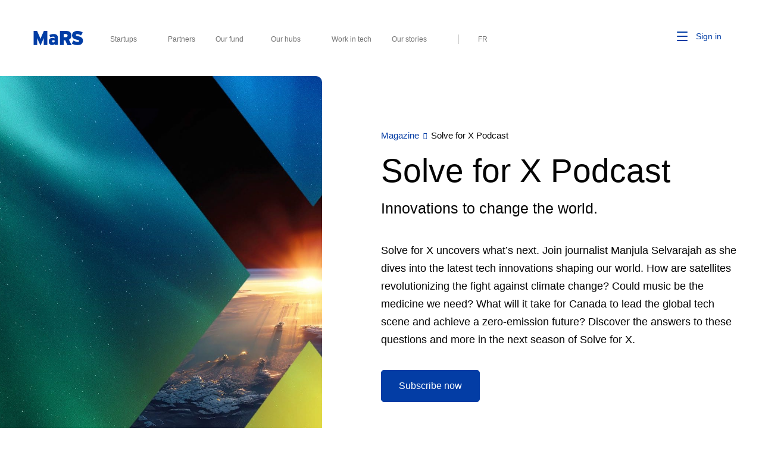

--- FILE ---
content_type: text/html; charset=UTF-8
request_url: https://www.marsdd.com/magazine-issues/solve-for-x-podcast/
body_size: 21503
content:
<!DOCTYPE html>
<!--[if lt IE 7]>      <html class="no-js lt-ie9 lt-ie8 lt-ie7" lang="en-CA"> <![endif]-->
<!--[if IE 7]>         <html class="no-js lt-ie9 lt-ie8" lang="en-CA"> <![endif]-->
<!--[if IE 8]>         <html class="no-js lt-ie9" lang="en-CA"> <![endif]-->
<!--[if IE 9]>         <html class="no-js ie9" lang="en-CA"> <![endif]-->
<!--[if gt IE 8]><!-->
<html class="no-js" lang="en-CA">
<!--<![endif]-->

<head>
  <meta charset="UTF-8">
<script type="text/javascript">
/* <![CDATA[ */
var gform;gform||(document.addEventListener("gform_main_scripts_loaded",function(){gform.scriptsLoaded=!0}),document.addEventListener("gform/theme/scripts_loaded",function(){gform.themeScriptsLoaded=!0}),window.addEventListener("DOMContentLoaded",function(){gform.domLoaded=!0}),gform={domLoaded:!1,scriptsLoaded:!1,themeScriptsLoaded:!1,isFormEditor:()=>"function"==typeof InitializeEditor,callIfLoaded:function(o){return!(!gform.domLoaded||!gform.scriptsLoaded||!gform.themeScriptsLoaded&&!gform.isFormEditor()||(gform.isFormEditor()&&console.warn("The use of gform.initializeOnLoaded() is deprecated in the form editor context and will be removed in Gravity Forms 3.1."),o(),0))},initializeOnLoaded:function(o){gform.callIfLoaded(o)||(document.addEventListener("gform_main_scripts_loaded",()=>{gform.scriptsLoaded=!0,gform.callIfLoaded(o)}),document.addEventListener("gform/theme/scripts_loaded",()=>{gform.themeScriptsLoaded=!0,gform.callIfLoaded(o)}),window.addEventListener("DOMContentLoaded",()=>{gform.domLoaded=!0,gform.callIfLoaded(o)}))},hooks:{action:{},filter:{}},addAction:function(o,r,e,t){gform.addHook("action",o,r,e,t)},addFilter:function(o,r,e,t){gform.addHook("filter",o,r,e,t)},doAction:function(o){gform.doHook("action",o,arguments)},applyFilters:function(o){return gform.doHook("filter",o,arguments)},removeAction:function(o,r){gform.removeHook("action",o,r)},removeFilter:function(o,r,e){gform.removeHook("filter",o,r,e)},addHook:function(o,r,e,t,n){null==gform.hooks[o][r]&&(gform.hooks[o][r]=[]);var d=gform.hooks[o][r];null==n&&(n=r+"_"+d.length),gform.hooks[o][r].push({tag:n,callable:e,priority:t=null==t?10:t})},doHook:function(r,o,e){var t;if(e=Array.prototype.slice.call(e,1),null!=gform.hooks[r][o]&&((o=gform.hooks[r][o]).sort(function(o,r){return o.priority-r.priority}),o.forEach(function(o){"function"!=typeof(t=o.callable)&&(t=window[t]),"action"==r?t.apply(null,e):e[0]=t.apply(null,e)})),"filter"==r)return e[0]},removeHook:function(o,r,t,n){var e;null!=gform.hooks[o][r]&&(e=(e=gform.hooks[o][r]).filter(function(o,r,e){return!!(null!=n&&n!=o.tag||null!=t&&t!=o.priority)}),gform.hooks[o][r]=e)}});
/* ]]> */
</script>

  <title>Solve for X Podcast - MaRS Discovery District</title><style id="wphb-used-css-magazine-issues">.js-loading .container--wide,.js-loading .skiplist,.js-loading footer{display:none}.js-loading::before{content:'';position:absolute;top:48%;left:50%;-webkit-transform:translate(-50%,-50%);-ms-transform:translate(-50%,-50%);transform:translate(-50%,-50%);padding:15px;background-color:$mars-blue;height:110px;width:110px;border-radius:50%;display:flex;align-items:center;animation:fadeIn .4s;background-image:url('/wp-content/themes/marsdd-chapter/assets/img/mars-logo.svg');background-repeat:no-repeat;background-position:50%}img:is([sizes=auto i],[sizes^="auto," i]){contain-intrinsic-size:3000px 1500px}.wp-block-button__link{box-sizing:border-box;cursor:pointer;text-align:center;word-break:break-word;align-content:center;width:100%;height:100%;display:inline-block}:root :where(.wp-block-button .wp-block-button__link.is-style-outline),:root :where(.wp-block-button.is-style-outline > .wp-block-button__link){border:2px solid;padding:.667em 1.333em}:root :where(.wp-block-button .wp-block-button__link.is-style-outline:not(.has-text-color)),:root :where(.wp-block-button.is-style-outline > .wp-block-button__link:not(.has-text-color)){color:currentColor}:root :where(.wp-block-button .wp-block-button__link.is-style-outline:not(.has-background)),:root :where(.wp-block-button.is-style-outline > .wp-block-button__link:not(.has-background)){background-color:initial;background-image:none}.wp-block-columns{box-sizing:border-box;display:flex;flex-wrap:wrap!important;align-items:normal!important}@media (width >= 782px){.wp-block-columns{flex-wrap:nowrap!important}}:root :where(.wp-block-cover h1:not(.has-text-color)),:root :where(.wp-block-cover h2:not(.has-text-color)),:root :where(.wp-block-cover h3:not(.has-text-color)),:root :where(.wp-block-cover h4:not(.has-text-color)),:root :where(.wp-block-cover h5:not(.has-text-color)),:root :where(.wp-block-cover h6:not(.has-text-color)),:root :where(.wp-block-cover p:not(.has-text-color)){color:inherit}:root :where(.wp-block-image.is-style-rounded img,.wp-block-image .is-style-rounded img){border-radius:9999px}@keyframes turn-off-visibility{0%{opacity:1;visibility:visible}99%{opacity:0;visibility:visible}to{opacity:0;visibility:hidden}}@keyframes lightbox-zoom-out{0%{visibility:visible;transform:translate(-50%,-50%) scale(1)}99%{visibility:visible}to{transform:translate(calc((-100vw + var(--wp--lightbox-scrollbar-width))/ 2 + var(--wp--lightbox-initial-left-position)),calc(-50vh + var(--wp--lightbox-initial-top-position))) scale(var(--wp--lightbox-scale));visibility:hidden}}:root :where(.wp-block-latest-posts.is-grid){padding:0}:root :where(.wp-block-latest-posts.wp-block-latest-posts__list){padding-left:0}ul{box-sizing:border-box}:root :where(.wp-block-list.has-background){padding:1.25em 2.375em}:root :where(p.has-background){padding:1.25em 2.375em}:where(p.has-text-color:not(.has-link-color)) a{color:inherit}:where(.wp-block-post-comments-form) input:not([type=submit]){border:1px solid #949494;font-family:inherit;font-size:1em}:where(.wp-block-post-comments-form) input:where(:not([type=submit]):not([type=checkbox])){padding:calc(.667em + 2px)}.wp-block-pullquote{box-sizing:border-box;overflow-wrap:break-word;text-align:center;margin:0 0 1em;padding:4em 0}.wp-block-pullquote p{color:inherit}.wp-block-pullquote p{margin-top:0}.wp-block-pullquote p:last-child{margin-bottom:0}.wp-block-pullquote footer{position:relative}.wp-block-post-template{box-sizing:border-box;max-width:100%;margin-top:0;margin-bottom:0;padding:0;list-style:none}:root :where(.wp-block-separator.is-style-dots){text-align:center;height:auto;line-height:1}:root :where(.wp-block-separator.is-style-dots):before{color:currentColor;content:"···";letter-spacing:2em;padding-left:2em;font-family:serif;font-size:1.5em}:root :where(.wp-block-site-logo.is-style-rounded){border-radius:9999px}:root :where(.wp-block-social-links .wp-social-link a){padding:.25em}:root :where(.wp-block-social-links.is-style-logos-only .wp-social-link a){padding:0}:root :where(.wp-block-social-links.is-style-pill-shape .wp-social-link a){padding-left:.666667em;padding-right:.666667em}:root :where(.wp-block-tag-cloud.is-style-outline){flex-wrap:wrap;gap:1ch;display:flex}:root :where(.wp-block-tag-cloud.is-style-outline a){border:1px solid;margin-right:0;padding:1ch 2ch;font-size:unset!important;text-decoration:none!important}:root :where(.wp-block-table-of-contents){box-sizing:border-box}:root{}:root .has-midnight-gradient-background{background:linear-gradient(135deg,#020381,#2874fc)}html :where(.has-border-color){border-style:solid}html :where([style*=border-top-color]){border-top-style:solid}html :where([style*=border-right-color]){border-right-style:solid}html :where([style*=border-bottom-color]){border-bottom-style:solid}html :where([style*=border-left-color]){border-left-style:solid}html :where([style*=border-width]){border-style:solid}html :where([style*=border-top-width]){border-top-style:solid}html :where([style*=border-right-width]){border-right-style:solid}html :where([style*=border-bottom-width]){border-bottom-style:solid}html :where([style*=border-left-width]){border-left-style:solid}html :where(img[class*=wp-image-]){max-width:100%;height:auto}html :where(.is-position-sticky){}@media screen and (width <= 600px){html :where(.is-position-sticky){}}/*! This file is auto-generated */.wp-block-button__link{color:#fff;background-color:#32373c;border-radius:9999px;box-shadow:none;text-decoration:none;padding:calc(.667em + 2px) calc(1.333em + 2px);font-size:1.125em}.wp-block-file__button{background:#32373c;color:#fff;text-decoration:none}:root{--wp--preset--color--black:#000000;--wp--preset--color--cyan-bluish-gray:#abb8c3;--wp--preset--color--white:#ffffff;--wp--preset--color--pale-pink:#f78da7;--wp--preset--color--vivid-red:#cf2e2e;--wp--preset--color--luminous-vivid-orange:#ff6900;--wp--preset--color--luminous-vivid-amber:#fcb900;--wp--preset--color--light-green-cyan:#7bdcb5;--wp--preset--color--vivid-green-cyan:#00d084;--wp--preset--color--pale-cyan-blue:#8ed1fc;--wp--preset--color--vivid-cyan-blue:#0693e3;--wp--preset--color--vivid-purple:#9b51e0;--wp--preset--gradient--vivid-cyan-blue-to-vivid-purple:linear-gradient(135deg,rgba(6,147,227,1) 0%,rgb(155,81,224) 100%);--wp--preset--gradient--light-green-cyan-to-vivid-green-cyan:linear-gradient(135deg,rgb(122,220,180) 0%,rgb(0,208,130) 100%);--wp--preset--gradient--luminous-vivid-amber-to-luminous-vivid-orange:linear-gradient(135deg,rgba(252,185,0,1) 0%,rgba(255,105,0,1) 100%);--wp--preset--gradient--luminous-vivid-orange-to-vivid-red:linear-gradient(135deg,rgba(255,105,0,1) 0%,rgb(207,46,46) 100%);--wp--preset--gradient--very-light-gray-to-cyan-bluish-gray:linear-gradient(135deg,rgb(238,238,238) 0%,rgb(169,184,195) 100%);--wp--preset--gradient--cool-to-warm-spectrum:linear-gradient(135deg,rgb(74,234,220) 0%,rgb(151,120,209) 20%,rgb(207,42,186) 40%,rgb(238,44,130) 60%,rgb(251,105,98) 80%,rgb(254,248,76) 100%);--wp--preset--gradient--blush-light-purple:linear-gradient(135deg,rgb(255,206,236) 0%,rgb(152,150,240) 100%);--wp--preset--gradient--blush-bordeaux:linear-gradient(135deg,rgb(254,205,165) 0%,rgb(254,45,45) 50%,rgb(107,0,62) 100%);--wp--preset--gradient--luminous-dusk:linear-gradient(135deg,rgb(255,203,112) 0%,rgb(199,81,192) 50%,rgb(65,88,208) 100%);--wp--preset--gradient--pale-ocean:linear-gradient(135deg,rgb(255,245,203) 0%,rgb(182,227,212) 50%,rgb(51,167,181) 100%);--wp--preset--gradient--electric-grass:linear-gradient(135deg,rgb(202,248,128) 0%,rgb(113,206,126) 100%);--wp--preset--gradient--midnight:linear-gradient(135deg,rgb(2,3,129) 0%,rgb(40,116,252) 100%);--wp--preset--font-size--small:13px;--wp--preset--font-size--medium:20px;--wp--preset--font-size--large:36px;--wp--preset--font-size--x-large:42px}body .is-layout-flex{display:flex}.is-layout-flex{flex-wrap:wrap;align-items:center}.is-layout-flex>:is(*,div){margin:0}body .is-layout-grid{display:grid}.is-layout-grid>:is(*,div){margin:0}.has-black-color{color:var(--wp--preset--color--black)!important}.has-cyan-bluish-gray-color{color:var(--wp--preset--color--cyan-bluish-gray)!important}.has-white-color{color:var(--wp--preset--color--white)!important}.has-pale-pink-color{color:var(--wp--preset--color--pale-pink)!important}.has-vivid-red-color{color:var(--wp--preset--color--vivid-red)!important}.has-luminous-vivid-orange-color{color:var(--wp--preset--color--luminous-vivid-orange)!important}.has-luminous-vivid-amber-color{color:var(--wp--preset--color--luminous-vivid-amber)!important}.has-light-green-cyan-color{color:var(--wp--preset--color--light-green-cyan)!important}.has-vivid-green-cyan-color{color:var(--wp--preset--color--vivid-green-cyan)!important}.has-pale-cyan-blue-color{color:var(--wp--preset--color--pale-cyan-blue)!important}.has-vivid-cyan-blue-color{color:var(--wp--preset--color--vivid-cyan-blue)!important}.has-vivid-purple-color{color:var(--wp--preset--color--vivid-purple)!important}.has-black-background-color{background-color:var(--wp--preset--color--black)!important}.has-cyan-bluish-gray-background-color{background-color:var(--wp--preset--color--cyan-bluish-gray)!important}.has-white-background-color{background-color:var(--wp--preset--color--white)!important}.has-pale-pink-background-color{background-color:var(--wp--preset--color--pale-pink)!important}.has-vivid-red-background-color{background-color:var(--wp--preset--color--vivid-red)!important}.has-luminous-vivid-orange-background-color{background-color:var(--wp--preset--color--luminous-vivid-orange)!important}.has-luminous-vivid-amber-background-color{background-color:var(--wp--preset--color--luminous-vivid-amber)!important}.has-light-green-cyan-background-color{background-color:var(--wp--preset--color--light-green-cyan)!important}.has-vivid-green-cyan-background-color{background-color:var(--wp--preset--color--vivid-green-cyan)!important}.has-pale-cyan-blue-background-color{background-color:var(--wp--preset--color--pale-cyan-blue)!important}.has-vivid-cyan-blue-background-color{background-color:var(--wp--preset--color--vivid-cyan-blue)!important}.has-vivid-purple-background-color{background-color:var(--wp--preset--color--vivid-purple)!important}.has-black-border-color{border-color:var(--wp--preset--color--black)!important}.has-cyan-bluish-gray-border-color{border-color:var(--wp--preset--color--cyan-bluish-gray)!important}.has-white-border-color{border-color:var(--wp--preset--color--white)!important}.has-pale-pink-border-color{border-color:var(--wp--preset--color--pale-pink)!important}.has-vivid-red-border-color{border-color:var(--wp--preset--color--vivid-red)!important}.has-luminous-vivid-orange-border-color{border-color:var(--wp--preset--color--luminous-vivid-orange)!important}.has-luminous-vivid-amber-border-color{border-color:var(--wp--preset--color--luminous-vivid-amber)!important}.has-light-green-cyan-border-color{border-color:var(--wp--preset--color--light-green-cyan)!important}.has-vivid-green-cyan-border-color{border-color:var(--wp--preset--color--vivid-green-cyan)!important}.has-pale-cyan-blue-border-color{border-color:var(--wp--preset--color--pale-cyan-blue)!important}.has-vivid-cyan-blue-border-color{border-color:var(--wp--preset--color--vivid-cyan-blue)!important}.has-vivid-purple-border-color{border-color:var(--wp--preset--color--vivid-purple)!important}.has-vivid-cyan-blue-to-vivid-purple-gradient-background{background:var(--wp--preset--gradient--vivid-cyan-blue-to-vivid-purple)!important}.has-light-green-cyan-to-vivid-green-cyan-gradient-background{background:var(--wp--preset--gradient--light-green-cyan-to-vivid-green-cyan)!important}.has-luminous-vivid-amber-to-luminous-vivid-orange-gradient-background{background:var(--wp--preset--gradient--luminous-vivid-amber-to-luminous-vivid-orange)!important}.has-luminous-vivid-orange-to-vivid-red-gradient-background{background:var(--wp--preset--gradient--luminous-vivid-orange-to-vivid-red)!important}.has-very-light-gray-to-cyan-bluish-gray-gradient-background{background:var(--wp--preset--gradient--very-light-gray-to-cyan-bluish-gray)!important}.has-cool-to-warm-spectrum-gradient-background{background:var(--wp--preset--gradient--cool-to-warm-spectrum)!important}.has-blush-light-purple-gradient-background{background:var(--wp--preset--gradient--blush-light-purple)!important}.has-blush-bordeaux-gradient-background{background:var(--wp--preset--gradient--blush-bordeaux)!important}.has-luminous-dusk-gradient-background{background:var(--wp--preset--gradient--luminous-dusk)!important}.has-pale-ocean-gradient-background{background:var(--wp--preset--gradient--pale-ocean)!important}.has-electric-grass-gradient-background{background:var(--wp--preset--gradient--electric-grass)!important}.has-midnight-gradient-background{background:var(--wp--preset--gradient--midnight)!important}.has-small-font-size{font-size:var(--wp--preset--font-size--small)!important}.has-medium-font-size{font-size:var(--wp--preset--font-size--medium)!important}.has-large-font-size{font-size:var(--wp--preset--font-size--large)!important}.has-x-large-font-size{font-size:var(--wp--preset--font-size--x-large)!important}:root :where(.wp-block-pullquote){font-size:1.5em;line-height:1.6}img[data-dominant-color]:not(.has-transparency){background-color:var(--dominant-color)}</style>
  <meta http-equiv="X-UA-Compatible" content="IE=edge">
  <meta name="viewport"
    content="width=device-width, initial-scale=1, minimum-scale=1, maximum-scale=5, user-scalable=1" />

  <script>
  var func = function() {
    // if (jQuery) {
    clearInterval(timer);
    // do your stuff
    //<!-- Google Tag Manager -->
    (function(w, d, s, l, i) {
      w[l] = w[l] || [];
      w[l].push({
        'gtm.start': new Date().getTime(),
        event: 'gtm.js'
      });
      var f = d.getElementsByTagName(s)[0],
        j = d.createElement(s),
        dl = l != 'dataLayer' ? '&l=' + l : '';
      j.async = true;
      j.src =
        'https://www.googletagmanager.com/gtm.js?id=' + i + dl;
      f.parentNode.insertBefore(j, f);
    })(window, document, 'script', 'dataLayer', 'GTM-T7ZJXX');
    //<!-- End Google Tag Manager -->
    // }
  }
  var timer = setInterval(func, 100);
  </script>

  <link rel="profile" href="http://gmpg.org/xfn/11">
  <link rel="pingback" href="https://www.marsdd.com/xmlrpc.php">
  <link rel="apple-touch-icon" sizes="180x180" href="https://www.marsdd.com/wp-content/themes/marsdd-chapter/assets/img/favicon_package/favicon-32x32.png">
  <link rel="icon" type="image/png" sizes="32x32" href="https://www.marsdd.com/wp-content/themes/marsdd-chapter/assets/img/favicon_package/favicon-32x32.png">
  <link rel="icon" type="image/png" sizes="16x16" href="https://www.marsdd.com/wp-content/themes/marsdd-chapter/assets/img/favicon_package/favicon-16x16.png">
  <link rel="preconnect" href="https://marsdd-public-files.s3.ca-central-1.amazonaws.com" crossorigin>
  <link rel="manifest" href="https://www.marsdd.com/wp-content/themes/marsdd-chapter/assets/img/favicon_package/manifest.json">
  <link rel="mask-icon" href="https://www.marsdd.com/wp-content/themes/marsdd-chapter/assets/img/favicon_package/safari-pinned-tab.svg" color="#5bbad5">
  <link rel="shortcut icon" href="https://www.marsdd.com/wp-content/themes/marsdd-chapter/assets/img/favicon_package/favicon-16x16.png?v=Kmbwo3Yd0P4">
  <meta name="msapplication-TileColor" content="#ffffff">
  <link rel="alternate" type="application/rss+xml" title="MaRS Discovery District Feed"
    href="https://www.marsdd.com/feed/">

  <link id="mars-styles-css" rel="preload" href="/wp-content/themes/marsdd-chapter/assets/css/styles.min.css?ver=be40a3373a3e10758a965a459b0ad19f" type="text/css" media="all" as="style" onload="this.rel='stylesheet'">
  <noscript><link rel="stylesheet" id="mars-styles-css" type="text/css" media="all" data-wphbdelayedstyle="/wp-content/themes/marsdd-chapter/assets/css/styles.min.css?ver=be40a3373a3e10758a965a459b0ad19f"></noscript>

  <style>
    .js-loading .container--wide, .js-loading footer, .js-loading .skiplist {
      display: none;
    }
    .js-loading::before {
        content: '';
        position: absolute;
        top: 48%;
        left: 50%;
        -webkit-transform: translate(-50%, -50%);
        -ms-transform: translate(-50%, -50%);
        transform: translate(-50%, -50%);
        padding: 15px;
        background-color: $mars-blue;
        height: 110px;
        width: 110px;
        border-radius: 50%;
        display: flex;
        align-items: center;
        animation: fadeIn 0.4s;
        background-image: url('/wp-content/themes/marsdd-chapter/assets/img/mars-logo.svg');
        background-repeat: no-repeat;
        background-position: 50%;
    }
  </style>

  <meta name='robots' content='index, follow, max-image-preview:large, max-snippet:-1, max-video-preview:-1' />
	<style>img:is([sizes="auto" i], [sizes^="auto," i]) { contain-intrinsic-size: 3000px 1500px }</style>
	
	<!-- This site is optimized with the Yoast SEO Premium plugin v25.0 (Yoast SEO v26.3) - https://yoast.com/wordpress/plugins/seo/ -->
	<meta name="description" content="MaRS podcast Solve for X explores the latest ideas in tech and science." />
	<link rel="canonical" href="https://www.marsdd.com/magazine-issues/solve-for-x-podcast/" />
	<link rel="next" href="https://www.marsdd.com/magazine-issues/solve-for-x-podcast/page/2/" />
	<meta property="og:locale" content="en_US" />
	<meta property="og:type" content="article" />
	<meta property="og:title" content="Solve for X Podcast Archives" />
	<meta property="og:url" content="https://www.marsdd.com/magazine-issues/solve-for-x-podcast/" />
	<meta property="og:site_name" content="MaRS Discovery District" />
	<meta property="og:image" content="https://marsdd-public-files.s3.ca-central-1.amazonaws.com/wp-content/uploads/2019/03/19092145/23_7452_MaRS-Solve-For-X-video-thumbnail-yoast-image_-1200-x-628.jpg" />
	<meta property="og:image:width" content="1200" />
	<meta property="og:image:height" content="628" />
	<meta property="og:image:type" content="image/jpeg" />
	<meta name="twitter:card" content="summary_large_image" />
	<meta name="twitter:site" content="@MaRSDD" />
	<script type="application/ld+json" class="yoast-schema-graph">{"@context":"https://schema.org","@graph":[{"@type":"CollectionPage","@id":"https://www.marsdd.com/magazine-issues/solve-for-x-podcast/","url":"https://www.marsdd.com/magazine-issues/solve-for-x-podcast/","name":"Solve for X Podcast - MaRS Discovery District","isPartOf":{"@id":"https://www.marsdd.com/#website"},"primaryImageOfPage":{"@id":"https://www.marsdd.com/magazine-issues/solve-for-x-podcast/#primaryimage"},"image":{"@id":"https://www.marsdd.com/magazine-issues/solve-for-x-podcast/#primaryimage"},"thumbnailUrl":"https://marsdd-public-files.s3.ca-central-1.amazonaws.com/wp-content/uploads/2025/11/27021820/SFX-S4E1-Solar-episode-artwork-Episode-banner-no-text.webp","description":"MaRS podcast Solve for X explores the latest ideas in tech and science.","inLanguage":"en-CA"},{"@type":"ImageObject","inLanguage":"en-CA","@id":"https://www.marsdd.com/magazine-issues/solve-for-x-podcast/#primaryimage","url":"https://marsdd-public-files.s3.ca-central-1.amazonaws.com/wp-content/uploads/2025/11/27021820/SFX-S4E1-Solar-episode-artwork-Episode-banner-no-text.webp","contentUrl":"https://marsdd-public-files.s3.ca-central-1.amazonaws.com/wp-content/uploads/2025/11/27021820/SFX-S4E1-Solar-episode-artwork-Episode-banner-no-text.webp","width":1000,"height":500},{"@type":"WebSite","@id":"https://www.marsdd.com/#website","url":"https://www.marsdd.com/","name":"MaRS Discovery District","description":"We help innovators change the world","publisher":{"@id":"https://www.marsdd.com/#organization"},"alternateName":"MaRSDD","potentialAction":[{"@type":"SearchAction","target":{"@type":"EntryPoint","urlTemplate":"https://www.marsdd.com/?s={search_term_string}"},"query-input":{"@type":"PropertyValueSpecification","valueRequired":true,"valueName":"search_term_string"}}],"inLanguage":"en-CA"},{"@type":"Organization","@id":"https://www.marsdd.com/#organization","name":"MaRS Discovery District","alternateName":"MaRSDD","url":"https://www.marsdd.com/","logo":{"@type":"ImageObject","inLanguage":"en-CA","@id":"https://www.marsdd.com/#/schema/logo/image/","url":"https://marsdd-public-files.s3.ca-central-1.amazonaws.com/wp-content/uploads/2019/03/06173154/MaRS_Logo_RGB_SMALL.png","contentUrl":"https://marsdd-public-files.s3.ca-central-1.amazonaws.com/wp-content/uploads/2019/03/06173154/MaRS_Logo_RGB_SMALL.png","width":216,"height":216,"caption":"MaRS Discovery District"},"image":{"@id":"https://www.marsdd.com/#/schema/logo/image/"},"sameAs":["https://www.facebook.com/MaRSDiscoveryDistrict","https://x.com/MaRSDD","https://www.instagram.com/marsdiscoverydistrict/","https://www.linkedin.com/company/mars-discovery-district/","https://www.youtube.com/c/MaRSDiscoveryDistrict"],"description":"As North America’s largest urban innovation hub and a registered charity, MaRS provides direct support for startups, builds communities of innovators and accelerates the adoption of high-impact solutions to some of the world’s most pressing issues.","email":"community@marsdd.com","telephone":"(416) 673-8100","legalName":"MaRS Discovery District","publishingPrinciples":"https://www.marsdd.com/privacy/","correctionsPolicy":"https://www.marsdd.com/terms-conditions/","ethicsPolicy":"https://www.marsdd.com/privacy/","diversityPolicy":"https://www.marsdd.com/terms-conditions/","diversityStaffingReport":"https://www.marsdd.com/terms-conditions/"}]}</script>
	<!-- / Yoast SEO Premium plugin. -->


<link rel='dns-prefetch' href='//ajax.googleapis.com' />
<link rel='dns-prefetch' href='//code.jquery.com' />
<link rel="stylesheet" id="wp-block-library-css" data-wphbdelayedstyle="https://www.marsdd.com/wp-includes/css/dist/block-library/style.min.css" type="text/css" media="print" onload="this.onload=null;this.media='all'"><style id='classic-theme-styles-inline-css' type='text/css'>
/*! This file is auto-generated */
.wp-block-button__link{color:#fff;background-color:#32373c;border-radius:9999px;box-shadow:none;text-decoration:none;padding:calc(.667em + 2px) calc(1.333em + 2px);font-size:1.125em}.wp-block-file__button{background:#32373c;color:#fff;text-decoration:none}
</style>
<style id='global-styles-inline-css' type='text/css'>
:root{--wp--preset--aspect-ratio--square: 1;--wp--preset--aspect-ratio--4-3: 4/3;--wp--preset--aspect-ratio--3-4: 3/4;--wp--preset--aspect-ratio--3-2: 3/2;--wp--preset--aspect-ratio--2-3: 2/3;--wp--preset--aspect-ratio--16-9: 16/9;--wp--preset--aspect-ratio--9-16: 9/16;--wp--preset--color--black: #000000;--wp--preset--color--cyan-bluish-gray: #abb8c3;--wp--preset--color--white: #ffffff;--wp--preset--color--pale-pink: #f78da7;--wp--preset--color--vivid-red: #cf2e2e;--wp--preset--color--luminous-vivid-orange: #ff6900;--wp--preset--color--luminous-vivid-amber: #fcb900;--wp--preset--color--light-green-cyan: #7bdcb5;--wp--preset--color--vivid-green-cyan: #00d084;--wp--preset--color--pale-cyan-blue: #8ed1fc;--wp--preset--color--vivid-cyan-blue: #0693e3;--wp--preset--color--vivid-purple: #9b51e0;--wp--preset--gradient--vivid-cyan-blue-to-vivid-purple: linear-gradient(135deg,rgba(6,147,227,1) 0%,rgb(155,81,224) 100%);--wp--preset--gradient--light-green-cyan-to-vivid-green-cyan: linear-gradient(135deg,rgb(122,220,180) 0%,rgb(0,208,130) 100%);--wp--preset--gradient--luminous-vivid-amber-to-luminous-vivid-orange: linear-gradient(135deg,rgba(252,185,0,1) 0%,rgba(255,105,0,1) 100%);--wp--preset--gradient--luminous-vivid-orange-to-vivid-red: linear-gradient(135deg,rgba(255,105,0,1) 0%,rgb(207,46,46) 100%);--wp--preset--gradient--very-light-gray-to-cyan-bluish-gray: linear-gradient(135deg,rgb(238,238,238) 0%,rgb(169,184,195) 100%);--wp--preset--gradient--cool-to-warm-spectrum: linear-gradient(135deg,rgb(74,234,220) 0%,rgb(151,120,209) 20%,rgb(207,42,186) 40%,rgb(238,44,130) 60%,rgb(251,105,98) 80%,rgb(254,248,76) 100%);--wp--preset--gradient--blush-light-purple: linear-gradient(135deg,rgb(255,206,236) 0%,rgb(152,150,240) 100%);--wp--preset--gradient--blush-bordeaux: linear-gradient(135deg,rgb(254,205,165) 0%,rgb(254,45,45) 50%,rgb(107,0,62) 100%);--wp--preset--gradient--luminous-dusk: linear-gradient(135deg,rgb(255,203,112) 0%,rgb(199,81,192) 50%,rgb(65,88,208) 100%);--wp--preset--gradient--pale-ocean: linear-gradient(135deg,rgb(255,245,203) 0%,rgb(182,227,212) 50%,rgb(51,167,181) 100%);--wp--preset--gradient--electric-grass: linear-gradient(135deg,rgb(202,248,128) 0%,rgb(113,206,126) 100%);--wp--preset--gradient--midnight: linear-gradient(135deg,rgb(2,3,129) 0%,rgb(40,116,252) 100%);--wp--preset--font-size--small: 13px;--wp--preset--font-size--medium: 20px;--wp--preset--font-size--large: 36px;--wp--preset--font-size--x-large: 42px;--wp--preset--spacing--20: 0.44rem;--wp--preset--spacing--30: 0.67rem;--wp--preset--spacing--40: 1rem;--wp--preset--spacing--50: 1.5rem;--wp--preset--spacing--60: 2.25rem;--wp--preset--spacing--70: 3.38rem;--wp--preset--spacing--80: 5.06rem;--wp--preset--shadow--natural: 6px 6px 9px rgba(0, 0, 0, 0.2);--wp--preset--shadow--deep: 12px 12px 50px rgba(0, 0, 0, 0.4);--wp--preset--shadow--sharp: 6px 6px 0px rgba(0, 0, 0, 0.2);--wp--preset--shadow--outlined: 6px 6px 0px -3px rgba(255, 255, 255, 1), 6px 6px rgba(0, 0, 0, 1);--wp--preset--shadow--crisp: 6px 6px 0px rgba(0, 0, 0, 1);}:where(.is-layout-flex){gap: 0.5em;}:where(.is-layout-grid){gap: 0.5em;}body .is-layout-flex{display: flex;}.is-layout-flex{flex-wrap: wrap;align-items: center;}.is-layout-flex > :is(*, div){margin: 0;}body .is-layout-grid{display: grid;}.is-layout-grid > :is(*, div){margin: 0;}:where(.wp-block-columns.is-layout-flex){gap: 2em;}:where(.wp-block-columns.is-layout-grid){gap: 2em;}:where(.wp-block-post-template.is-layout-flex){gap: 1.25em;}:where(.wp-block-post-template.is-layout-grid){gap: 1.25em;}.has-black-color{color: var(--wp--preset--color--black) !important;}.has-cyan-bluish-gray-color{color: var(--wp--preset--color--cyan-bluish-gray) !important;}.has-white-color{color: var(--wp--preset--color--white) !important;}.has-pale-pink-color{color: var(--wp--preset--color--pale-pink) !important;}.has-vivid-red-color{color: var(--wp--preset--color--vivid-red) !important;}.has-luminous-vivid-orange-color{color: var(--wp--preset--color--luminous-vivid-orange) !important;}.has-luminous-vivid-amber-color{color: var(--wp--preset--color--luminous-vivid-amber) !important;}.has-light-green-cyan-color{color: var(--wp--preset--color--light-green-cyan) !important;}.has-vivid-green-cyan-color{color: var(--wp--preset--color--vivid-green-cyan) !important;}.has-pale-cyan-blue-color{color: var(--wp--preset--color--pale-cyan-blue) !important;}.has-vivid-cyan-blue-color{color: var(--wp--preset--color--vivid-cyan-blue) !important;}.has-vivid-purple-color{color: var(--wp--preset--color--vivid-purple) !important;}.has-black-background-color{background-color: var(--wp--preset--color--black) !important;}.has-cyan-bluish-gray-background-color{background-color: var(--wp--preset--color--cyan-bluish-gray) !important;}.has-white-background-color{background-color: var(--wp--preset--color--white) !important;}.has-pale-pink-background-color{background-color: var(--wp--preset--color--pale-pink) !important;}.has-vivid-red-background-color{background-color: var(--wp--preset--color--vivid-red) !important;}.has-luminous-vivid-orange-background-color{background-color: var(--wp--preset--color--luminous-vivid-orange) !important;}.has-luminous-vivid-amber-background-color{background-color: var(--wp--preset--color--luminous-vivid-amber) !important;}.has-light-green-cyan-background-color{background-color: var(--wp--preset--color--light-green-cyan) !important;}.has-vivid-green-cyan-background-color{background-color: var(--wp--preset--color--vivid-green-cyan) !important;}.has-pale-cyan-blue-background-color{background-color: var(--wp--preset--color--pale-cyan-blue) !important;}.has-vivid-cyan-blue-background-color{background-color: var(--wp--preset--color--vivid-cyan-blue) !important;}.has-vivid-purple-background-color{background-color: var(--wp--preset--color--vivid-purple) !important;}.has-black-border-color{border-color: var(--wp--preset--color--black) !important;}.has-cyan-bluish-gray-border-color{border-color: var(--wp--preset--color--cyan-bluish-gray) !important;}.has-white-border-color{border-color: var(--wp--preset--color--white) !important;}.has-pale-pink-border-color{border-color: var(--wp--preset--color--pale-pink) !important;}.has-vivid-red-border-color{border-color: var(--wp--preset--color--vivid-red) !important;}.has-luminous-vivid-orange-border-color{border-color: var(--wp--preset--color--luminous-vivid-orange) !important;}.has-luminous-vivid-amber-border-color{border-color: var(--wp--preset--color--luminous-vivid-amber) !important;}.has-light-green-cyan-border-color{border-color: var(--wp--preset--color--light-green-cyan) !important;}.has-vivid-green-cyan-border-color{border-color: var(--wp--preset--color--vivid-green-cyan) !important;}.has-pale-cyan-blue-border-color{border-color: var(--wp--preset--color--pale-cyan-blue) !important;}.has-vivid-cyan-blue-border-color{border-color: var(--wp--preset--color--vivid-cyan-blue) !important;}.has-vivid-purple-border-color{border-color: var(--wp--preset--color--vivid-purple) !important;}.has-vivid-cyan-blue-to-vivid-purple-gradient-background{background: var(--wp--preset--gradient--vivid-cyan-blue-to-vivid-purple) !important;}.has-light-green-cyan-to-vivid-green-cyan-gradient-background{background: var(--wp--preset--gradient--light-green-cyan-to-vivid-green-cyan) !important;}.has-luminous-vivid-amber-to-luminous-vivid-orange-gradient-background{background: var(--wp--preset--gradient--luminous-vivid-amber-to-luminous-vivid-orange) !important;}.has-luminous-vivid-orange-to-vivid-red-gradient-background{background: var(--wp--preset--gradient--luminous-vivid-orange-to-vivid-red) !important;}.has-very-light-gray-to-cyan-bluish-gray-gradient-background{background: var(--wp--preset--gradient--very-light-gray-to-cyan-bluish-gray) !important;}.has-cool-to-warm-spectrum-gradient-background{background: var(--wp--preset--gradient--cool-to-warm-spectrum) !important;}.has-blush-light-purple-gradient-background{background: var(--wp--preset--gradient--blush-light-purple) !important;}.has-blush-bordeaux-gradient-background{background: var(--wp--preset--gradient--blush-bordeaux) !important;}.has-luminous-dusk-gradient-background{background: var(--wp--preset--gradient--luminous-dusk) !important;}.has-pale-ocean-gradient-background{background: var(--wp--preset--gradient--pale-ocean) !important;}.has-electric-grass-gradient-background{background: var(--wp--preset--gradient--electric-grass) !important;}.has-midnight-gradient-background{background: var(--wp--preset--gradient--midnight) !important;}.has-small-font-size{font-size: var(--wp--preset--font-size--small) !important;}.has-medium-font-size{font-size: var(--wp--preset--font-size--medium) !important;}.has-large-font-size{font-size: var(--wp--preset--font-size--large) !important;}.has-x-large-font-size{font-size: var(--wp--preset--font-size--x-large) !important;}
:where(.wp-block-post-template.is-layout-flex){gap: 1.25em;}:where(.wp-block-post-template.is-layout-grid){gap: 1.25em;}
:where(.wp-block-columns.is-layout-flex){gap: 2em;}:where(.wp-block-columns.is-layout-grid){gap: 2em;}
:root :where(.wp-block-pullquote){font-size: 1.5em;line-height: 1.6;}
</style>
<style id='dominant-color-styles-inline-css' type='text/css'>
img[data-dominant-color]:not(.has-transparency) { background-color: var(--dominant-color); }
</style>
<link rel="https://api.w.org/" href="https://www.marsdd.com/wp-json/" /><meta name="generator" content="dominant-color-images 1.2.0">
<meta name="generator" content="performance-lab 4.0.0; plugins: dominant-color-images, embed-optimizer, image-prioritizer, nocache-bfcache, speculation-rules, web-worker-offloading, webp-uploads">
<meta name="generator" content="web-worker-offloading 0.2.0">
<meta name="generator" content="webp-uploads 2.6.0">
<script type="text/javascript">
var ajaxurl = 'https://www.marsdd.com/wp-admin/admin-ajax.php';
</script>
<meta name="generator" content="speculation-rules 1.6.0">
<meta name="generator" content="optimization-detective 1.0.0-beta3">
      <meta name="onesignal" content="wordpress-plugin"/>
            <script>

      window.OneSignalDeferred = window.OneSignalDeferred || [];

      OneSignalDeferred.push(function(OneSignal) {
        var oneSignal_options = {};
        window._oneSignalInitOptions = oneSignal_options;

        oneSignal_options['serviceWorkerParam'] = { scope: '/' };
oneSignal_options['serviceWorkerPath'] = 'OneSignalSDKWorker.js.php';

        OneSignal.Notifications.setDefaultUrl("https://www.marsdd.com");

        oneSignal_options['wordpress'] = true;
oneSignal_options['appId'] = 'df4a57c4-f838-4411-a9ad-f2191eea2a58';
oneSignal_options['allowLocalhostAsSecureOrigin'] = true;
oneSignal_options['welcomeNotification'] = { };
oneSignal_options['welcomeNotification']['title'] = "";
oneSignal_options['welcomeNotification']['message'] = "";
oneSignal_options['path'] = "https://www.marsdd.com/wp-content/plugins/onesignal-free-web-push-notifications/sdk_files/";
oneSignal_options['safari_web_id'] = "web.onesignal.auto.145f18a4-510a-4781-b676-50fa3f7fa700";
oneSignal_options['promptOptions'] = { };
oneSignal_options['promptOptions']['exampleNotificationTitleDesktop'] = "MaRS Discovery District";
oneSignal_options['promptOptions']['exampleNotificationMessageDesktop'] = "Get the latest news and updates from MaRS";
oneSignal_options['promptOptions']['exampleNotificationTitleMobile'] = "MaRS Discovery District";
oneSignal_options['promptOptions']['exampleNotificationMessageMobile'] = "Get the latest news and updates from MaRS";
oneSignal_options['promptOptions']['exampleNotificationCaption'] = "Get the latest news and updates from MaRS";
oneSignal_options['promptOptions']['acceptButtonText'] = "Continue";
oneSignal_options['promptOptions']['cancelButtonText'] = "No thanks";
oneSignal_options['promptOptions']['siteName'] = "https://www.marsdd.com";
oneSignal_options['promptOptions']['autoAcceptTitle'] = "Click Allow";
              OneSignal.init(window._oneSignalInitOptions);
              OneSignal.Slidedown.promptPush()      });

      function documentInitOneSignal() {
        var oneSignal_elements = document.getElementsByClassName("OneSignal-prompt");

        var oneSignalLinkClickHandler = function(event) { OneSignal.Notifications.requestPermission(); event.preventDefault(); };        for(var i = 0; i < oneSignal_elements.length; i++)
          oneSignal_elements[i].addEventListener('click', oneSignalLinkClickHandler, false);
      }

      if (document.readyState === 'complete') {
           documentInitOneSignal();
      }
      else {
           window.addEventListener("load", function(event){
               documentInitOneSignal();
          });
      }
    </script>
<meta name="generator" content="embed-optimizer 1.0.0-beta2">
<meta name="generator" content="image-prioritizer 1.0.0-beta2">
<link rel="icon" href="https://marsdd-public-files.s3.ca-central-1.amazonaws.com/wp-content/uploads/2019/03/06173154/MaRS_Logo_RGB_SMALL-50x50.png" sizes="32x32" />
<link rel="icon" href="https://marsdd-public-files.s3.ca-central-1.amazonaws.com/wp-content/uploads/2019/03/06173154/MaRS_Logo_RGB_SMALL.png" sizes="192x192" />
<link rel="apple-touch-icon" href="https://marsdd-public-files.s3.ca-central-1.amazonaws.com/wp-content/uploads/2019/03/06173154/MaRS_Logo_RGB_SMALL.png" />
<meta name="msapplication-TileImage" content="https://marsdd-public-files.s3.ca-central-1.amazonaws.com/wp-content/uploads/2019/03/06173154/MaRS_Logo_RGB_SMALL.png" />
<style>
@media (scripting:enabled){.od-lazy-bg-image{background-image:none!important}}
</style>
<link data-od-added-tag rel="preload" fetchpriority="high" as="image" href="https://marsdd-public-files.s3.ca-central-1.amazonaws.com/wp-content/uploads/2023/09/26152947/23_7452_MARS-Solve-For-X-Main-Cover-Artwork-23_7452_MaRS-Solve-For-X-video-thumbnail-featured-image_-1920px-1080px.jpg" media="screen and (782px &lt; width)">
</head>

<body class="archive tax-magazine-issues term-solve-for-x-podcast term-4339 wp-theme-marsdd-chapter js-loading" class="js-loading">

  <!-- Google Tag Manager (noscript) -->
<noscript><iframe src="https://www.googletagmanager.com/ns.html?id=GTM-T7ZJXX"
                  height="0" width="0" style="display:none;visibility:hidden"></iframe></noscript>
<!-- End Google Tag Manager (noscript) -->


<!-- Global site tag (gtag.js) - Google AdWords: 813539568 -->
<script async src="https://www.googletagmanager.com/gtag/js?id=AW-813539568"></script>
<script>
  window.dataLayer = window.dataLayer || [];
  function gtag(){dataLayer.push(arguments);}
  gtag('js', new Date());
  gtag('config', 'AW-813539568');
</script>
  <!--<a class='skipNav' href='#mars-wrapper' tabindex='0' >Skip to content</a>-->

  <ul class="skiplist">
    <li class="skipNav"><a href="#afterNav">Skip to content.</a></li>
    <li class="skipNav"><a href="#footer">Jump to Page Footer.</a></li>
  </ul>

  <div class="container--wide">

    <header class="site-header header--main header--collapse" tabindex="0">

      <div class="container site-header__container">
        <div class="site-header__logo-text white">
          <a href="https://www.marsdd.com" class="site-header__logo-link" title="MaRS Discovery District" tabindex="0" aria-label="website logo">
            <svg version="1.1" shape-rendering="crispEdges" role="presentation"
              xmlns="http://www.w3.org/2000/svg" xmlns:xlink="http://www.w3.org/1999/xlink" width="85" height="26" x="0px" y="0px" viewBox="0 0 85 26"
              style="enable-background:new 0 0 85 26;" xml:space="preserve">
              <g fill="#FFF" fill-rule="evenodd">
                <path d="M18.5,24.8v-5.7c0-2.3,0-4.5,0.1-6.3c-0.7,1.8-1.9,4.5-2.6,6.2l-3,6.6L10,19c-0.9-2.1-1.8-4.1-2.6-6.2
                  c0.1,1.8,0.1,4,0.1,6.3v5.7h-6V1h5.8l2.8,6.4c1.4,3.1,2.5,5.9,2.9,7.2c0.4-1.4,1.4-3.9,2.9-7.2L18.7,1h5.8v23.8L18.5,24.8
                  M36.7,17.1c-0.7-0.3-1.4-0.5-2.5-0.5c-1.2,0-1.8,0.7-1.8,1.9c0,1.1,0.6,1.9,1.8,1.9c1,0,2-0.4,2.5-0.9V17.1z M36.7,24.4v-1.2
                  c-1.1,0.9-2.6,1.6-4.2,1.6c-3.3,0-5.6-2.2-5.6-6.2c0-3.9,2.5-5.8,6.2-5.8c1.6,0,2.6,0.3,3.6,0.8v-0.9c0-1.6-0.8-2.1-2.4-2.1
                  c-1.8,0-3.1,0.3-4.8,1.3L28,7.8c2.1-1.1,4.4-1.6,7.4-1.6c4.8,0,6.9,2.5,6.9,6.7v11.7C42.3,24.4,36.7,24.4,36.7,24.4z M55.7,6.3h-3.8
                  v5.2h3.7c2,0,2.9-1,2.9-2.7C58.5,7.4,57.7,6.3,55.7,6.3L55.7,6.3z M58.2,24.7l-3.7-8H52v8h-6.2V1H56c5.3,0,8.9,2.1,8.9,7.8
                  c0,3.6-1.6,5.8-4.1,7l4.6,9.1h-7.2V24.7z M75,24.9c-3.7,0-7.2-1.2-9.5-2.8l3-5c1.7,1.2,4.5,2.3,6.6,2.3c2.2,0,2.9-0.4,2.9-1.5
                  c0-0.9-0.8-1.4-3.8-2.1c-5.5-1.3-8.1-2.8-8.1-7.4C66,3.9,69.5,1,75,1c3.8,0,6.6,1,9,2.7l-3,5c-2-1.4-4-2.2-6.3-2.2
                  c-1.9,0-2.3,0.6-2.3,1.4c0,0.9,0.8,1.3,3.7,1.9c5.7,1.4,8.2,3.2,8.2,7.5C84.3,22.8,80.4,24.9,75,24.9"/>
              </g>
            </svg>
          </a>
        </div>

        <div class="site-header__menu" tabindex="0">
          <nav class="main-nav">
            <div class="menu-main-navigation-container"><ul id="primary-menu" class="navigation__menu navigation__menu--top" role="menu" ><!DOCTYPE html PUBLIC "-//W3C//DTD HTML 4.0 Transitional//EN" "http://www.w3.org/TR/REC-html40/loose.dtd">
<html><body><li id="menu-item-239046" class="menu-item menu-item-type-custom menu-item-object-custom menu-item-has-children menu-item-239046" role="menuitem" aria-haspopup="false"><a href="/startups/" aria-haspopup="true" aria-expanded="false" role="button">Startups</a>
<div class="sub-menu-wrap "><ul class="sub-menu">
	<li id="menu-item-239047" class="menu-item menu-item-type-custom menu-item-object-custom menu-item-has-children menu-item-239047" role="menuitem" aria-haspopup="false"><a href="/startups/" aria-haspopup="true" aria-expanded="false" role="button">Membership</a>
	<div class="sub-menu-wrap-lv2 "><ul class="sub-menu">
		<li id="menu-item-251314" class="menu-item menu-item-type-post_type menu-item-object-page menu-item-251314" role="menuitem" aria-haspopup="false"><a href="https://www.marsdd.com/startups/capital-program/" aria-haspopup="true" aria-expanded="false" role="button">MaRS Capital Program</a></li>
		<li id="menu-item-251315" class="menu-item menu-item-type-custom menu-item-object-custom menu-item-251315" role="menuitem" aria-haspopup="false"><a href="https://www.marsdd.com/service/momentum/" aria-haspopup="true" aria-expanded="false" role="button">Momentum at MaRS</a></li>
	</ul></div>
</li>
	<li id="menu-item-240546" class="menu-item menu-item-type-custom menu-item-object-custom menu-item-240546" role="menuitem" aria-haspopup="false"><a href="/connect/" aria-haspopup="true" aria-expanded="false" role="button">MaRS Connect</a></li>
	<li id="menu-item-239048" class="menu-item menu-item-type-custom menu-item-object-custom menu-item-239048" role="menuitem" aria-haspopup="false"><a href="https://app.marsdd.com/directory/" aria-haspopup="true" aria-expanded="false" role="button">Directory</a></li>
</ul></div>
</li>
<li id="menu-item-192199" class="menu-item menu-item-type-post_type menu-item-object-page menu-item-192199" role="menuitem" aria-haspopup="false"><a href="https://www.marsdd.com/partners/" aria-haspopup="true" aria-expanded="false" role="button">Partners</a></li>
<li id="menu-item-231164" class="menu-item menu-item-type-custom menu-item-object-custom menu-item-231164" role="menuitem" aria-haspopup="false"><a href="https://marsiaf.com" aria-haspopup="true" aria-expanded="false" role="button">Our fund</a></li>
<li id="menu-item-235303" class="menu-item menu-item-type-custom menu-item-object-custom menu-item-has-children menu-item-235303" role="menuitem" aria-haspopup="false"><a href="https://hubs.marsdd.com" aria-haspopup="true" aria-expanded="false" role="button">Our hubs</a>
<div class="sub-menu-wrap "><ul class="sub-menu">
	<li id="menu-item-235304" class="menu-item menu-item-type-custom menu-item-object-custom menu-item-has-children menu-item-235304" role="menuitem" aria-haspopup="false"><a href="https://hubs.marsdd.com" aria-haspopup="true" aria-expanded="false" role="button">Innovation Hubs</a>
	<div class="sub-menu-wrap-lv2 "><ul class="sub-menu">
		<li id="menu-item-235305" class="menu-item menu-item-type-custom menu-item-object-custom menu-item-235305" role="menuitem" aria-haspopup="false"><a href="https://hubs.marsdd.com/hubs/" aria-haspopup="true" aria-expanded="false" role="button">About Innovation Hubs</a></li>
		<li id="menu-item-235306" class="menu-item menu-item-type-custom menu-item-object-custom menu-item-235306" role="menuitem" aria-haspopup="false"><a href="https://hubs.marsdd.com/location/mars-centre/" aria-haspopup="true" aria-expanded="false" role="button">MaRS Centre</a></li>
		<li id="menu-item-235307" class="menu-item menu-item-type-custom menu-item-object-custom menu-item-235307" role="menuitem" aria-haspopup="false"><a href="https://hubs.marsdd.com/location/mars-waterfront/" aria-haspopup="true" aria-expanded="false" role="button">MaRS Waterfront</a></li>
		<li id="menu-item-235308" class="menu-item menu-item-type-custom menu-item-object-custom menu-item-235308" role="menuitem" aria-haspopup="false"><a href="https://hubs.marsdd.com/hubs/our-tenants/" aria-haspopup="true" aria-expanded="false" role="button">Our Tenants</a></li>
	</ul></div>
</li>
	<li id="menu-item-235309" class="menu-item menu-item-type-custom menu-item-object-custom menu-item-has-children menu-item-235309" role="menuitem" aria-haspopup="false"><a href="https://hubs.marsdd.com/workspaces/" aria-haspopup="true" aria-expanded="false" role="button">Workspaces</a>
	<div class="sub-menu-wrap-lv2 "><ul class="sub-menu">
		<li id="menu-item-235310" class="menu-item menu-item-type-custom menu-item-object-custom menu-item-235310" role="menuitem" aria-haspopup="false"><a href="https://hubs.marsdd.com/workspaces/labs/" aria-haspopup="true" aria-expanded="false" role="button">Lab Spaces</a></li>
		<li id="menu-item-235311" class="menu-item menu-item-type-custom menu-item-object-custom menu-item-235311" role="menuitem" aria-haspopup="false"><a href="https://hubs.marsdd.com/workspaces/offices/" aria-haspopup="true" aria-expanded="false" role="button">Office Spaces</a></li>
		<li id="menu-item-235312" class="menu-item menu-item-type-custom menu-item-object-custom menu-item-235312" role="menuitem" aria-haspopup="false"><a href="https://hubs.marsdd.com/workspaces/coworking-at-mars-waterfront/" aria-haspopup="true" aria-expanded="false" role="button">Coworking at MaRS Waterfront</a></li>
		<li id="menu-item-235313" class="menu-item menu-item-type-custom menu-item-object-custom menu-item-235313" role="menuitem" aria-haspopup="false"><a href="https://hubs.marsdd.com/workspaces/incubator/" aria-haspopup="true" aria-expanded="false" role="button">MaRS Incubator</a></li>
	</ul></div>
</li>
	<li id="menu-item-235314" class="menu-item menu-item-type-custom menu-item-object-custom menu-item-has-children menu-item-235314" role="menuitem" aria-haspopup="false"><a href="https://hubs.marsdd.com/events/" aria-haspopup="true" aria-expanded="false" role="button">Events</a>
	<div class="sub-menu-wrap-lv2 "><ul class="sub-menu">
		<li id="menu-item-235315" class="menu-item menu-item-type-custom menu-item-object-custom menu-item-235315" role="menuitem" aria-haspopup="false"><a href="/events/" aria-haspopup="true" aria-expanded="false" role="button">Upcoming Events</a></li>
		<li id="menu-item-235316" class="menu-item menu-item-type-custom menu-item-object-custom menu-item-235316" role="menuitem" aria-haspopup="false"><a href="https://hubs.marsdd.com/event-spaces/" aria-haspopup="true" aria-expanded="false" role="button">Event Spaces</a></li>
	</ul></div>
</li>
</ul></div>
</li>
<li id="menu-item-191915" class="menu-item menu-item-type-post_type menu-item-object-page menu-item-191915" role="menuitem" aria-haspopup="false"><a href="https://www.marsdd.com/work-in-tech/" aria-haspopup="true" aria-expanded="false" role="button">Work in tech</a></li>
<li id="menu-item-245048" class="menu-item menu-item-type-custom menu-item-object-custom current-menu-ancestor current-menu-parent menu-item-has-children menu-item-245048" role="menuitem" aria-haspopup="false"><a href="#" aria-haspopup="true" aria-expanded="false" role="button">Our stories</a>
<div class="sub-menu-wrap "><ul class="sub-menu">
	<li id="menu-item-245049" class="menu-item menu-item-type-custom menu-item-object-custom menu-item-245049" role="menuitem" aria-haspopup="false"><a href="/our-stories/" aria-haspopup="true" aria-expanded="false" role="button">Articles and videos</a></li>
	<li id="menu-item-245050" class="menu-item menu-item-type-custom menu-item-object-custom menu-item-245050" role="menuitem" aria-haspopup="false"><a href="/media-press/" aria-haspopup="true" aria-expanded="false" role="button">Media and press</a></li>
	<li id="menu-item-245051" class="menu-item menu-item-type-custom menu-item-object-custom current-menu-item menu-item-245051" role="menuitem" aria-haspopup="false"><a href="/magazine-issues/solve-for-x-podcast/" aria-current="page" aria-haspopup="true" aria-expanded="false" role="button">MaRS podcast</a></li>
	<li id="menu-item-245052" class="menu-item menu-item-type-custom menu-item-object-custom menu-item-245052" role="menuitem" aria-haspopup="false"><a href="/research-and-impact/" aria-haspopup="true" aria-expanded="false" role="button">Reports and case studies</a></li>
</ul></div>
</li>
<script type="text/javascript" id="wphb-delayed-styles-js">
			(function () {
				const events = ["keydown", "mousemove", "wheel", "touchmove", "touchstart", "touchend"];
				function wphb_load_delayed_stylesheets() {
					document.querySelectorAll("link[data-wphbdelayedstyle]").forEach(function (element) {
						element.setAttribute("href", element.getAttribute("data-wphbdelayedstyle"));
					}),
						 events.forEach(function (event) {
						  window.removeEventListener(event, wphb_load_delayed_stylesheets, { passive: true });
						});
				}
			   events.forEach(function (event) {
				window.addEventListener(event, wphb_load_delayed_stylesheets, { passive: true });
			  });
			})();
		</script></body></html>
</ul></div>            <a href="/francais/" class="main-nav__fr" alt="French page">
              FR
            </a>
          </nav>
        </div>

        <div class="site-header__menuSearch site-header__menuSearch--withCTA mr-3" tabindex="0">
          <span class="js-search-trigger site-header__search-trigger" tabindex="0" role="button"
            aria-label="Toggle main search"></span>
          <div class="site-header__menu-trigger" tabindex="0" role="button" aria-label="Toggle main menu">
            <span></span>
            <span></span>
            <span></span>
          </div>
                      <a class="button button button--tertiary float-right site-header__cta" href="https://app.marsdd.com" target="_blank" aria-label="link opens in new tab">Sign in</a>
                  </div>

        <div class="overlay-menu">
          <div data-od-xpath="/HTML/BODY/DIV[@class=&#039;container--wide&#039;]/*[1][self::HEADER]/*[1][self::DIV]/*[4][self::DIV]/*[1][self::DIV]" class="overlay-menu__leftOrb" style="background: url('https://www.marsdd.com/wp-content/uploads/2019/01/group-4@3x.png') no-repeat">
          </div>
          <div data-od-xpath="/HTML/BODY/DIV[@class=&#039;container--wide&#039;]/*[1][self::HEADER]/*[1][self::DIV]/*[4][self::DIV]/*[2][self::DIV]" class="overlay-menu__topOrb" style="background: url('https://www.marsdd.com/wp-content/uploads/2019/01/ma-rs-spheres-dimensional-rgb-pink-bottom@3x.png') no-repeat">
          </div>
          <div data-od-xpath="/HTML/BODY/DIV[@class=&#039;container--wide&#039;]/*[1][self::HEADER]/*[1][self::DIV]/*[4][self::DIV]/*[3][self::DIV]" class="overlay-menu__bottomOrb"
            style="background: url('https://www.marsdd.com/wp-content/uploads/2019/01/group-30.svg') no-repeat"></div>
          <div class="container">
            <div class="row justify-content-md-center">
              <div class="col col-12 col-md-2 col-lg-2"></div>
              <div class="col col-12 col-md-5 col-lg-4">
                <nav>
                  <div class="menu-main-navigation-container"><ul id="primary-menu" class="navigation__menu navigation__menu--overlay-left" role="menu" ><!DOCTYPE html PUBLIC "-//W3C//DTD HTML 4.0 Transitional//EN" "http://www.w3.org/TR/REC-html40/loose.dtd">
<html><body><li class="menu-item menu-item-type-custom menu-item-object-custom menu-item-has-children menu-item-239046" role="menuitem" aria-haspopup="false"><a href="/startups/">Startups</a>
<ul class="sub-menu">
	<li class="menu-item menu-item-type-custom menu-item-object-custom menu-item-has-children menu-item-239047" role="menuitem" aria-haspopup="false"><a href="/startups/">Membership</a>
	<ul class="sub-menu">
		<li class="menu-item menu-item-type-post_type menu-item-object-page menu-item-251314" role="menuitem" aria-haspopup="false"><a href="https://www.marsdd.com/startups/capital-program/">MaRS Capital Program</a></li>
		<li class="menu-item menu-item-type-custom menu-item-object-custom menu-item-251315" role="menuitem" aria-haspopup="false"><a href="https://www.marsdd.com/service/momentum/">Momentum at MaRS</a></li>
	</ul>
</li>
	<li class="menu-item menu-item-type-custom menu-item-object-custom menu-item-240546" role="menuitem" aria-haspopup="false"><a href="/connect/">MaRS Connect</a></li>
	<li class="menu-item menu-item-type-custom menu-item-object-custom menu-item-239048" role="menuitem" aria-haspopup="false"><a href="https://app.marsdd.com/directory/">Directory</a></li>
</ul>
</li>
<li class="menu-item menu-item-type-post_type menu-item-object-page menu-item-192199" role="menuitem" aria-haspopup="false"><a href="https://www.marsdd.com/partners/">Partners</a></li>
<li class="menu-item menu-item-type-custom menu-item-object-custom menu-item-231164" role="menuitem" aria-haspopup="false"><a href="https://marsiaf.com">Our fund</a></li>
<li class="menu-item menu-item-type-custom menu-item-object-custom menu-item-has-children menu-item-235303" role="menuitem" aria-haspopup="false"><a href="https://hubs.marsdd.com">Our hubs</a>
<ul class="sub-menu">
	<li class="menu-item menu-item-type-custom menu-item-object-custom menu-item-has-children menu-item-235304" role="menuitem" aria-haspopup="false"><a href="https://hubs.marsdd.com">Innovation Hubs</a>
	<ul class="sub-menu">
		<li class="menu-item menu-item-type-custom menu-item-object-custom menu-item-235305" role="menuitem" aria-haspopup="false"><a href="https://hubs.marsdd.com/hubs/">About Innovation Hubs</a></li>
		<li class="menu-item menu-item-type-custom menu-item-object-custom menu-item-235306" role="menuitem" aria-haspopup="false"><a href="https://hubs.marsdd.com/location/mars-centre/">MaRS Centre</a></li>
		<li class="menu-item menu-item-type-custom menu-item-object-custom menu-item-235307" role="menuitem" aria-haspopup="false"><a href="https://hubs.marsdd.com/location/mars-waterfront/">MaRS Waterfront</a></li>
		<li class="menu-item menu-item-type-custom menu-item-object-custom menu-item-235308" role="menuitem" aria-haspopup="false"><a href="https://hubs.marsdd.com/hubs/our-tenants/">Our Tenants</a></li>
	</ul>
</li>
	<li class="menu-item menu-item-type-custom menu-item-object-custom menu-item-has-children menu-item-235309" role="menuitem" aria-haspopup="false"><a href="https://hubs.marsdd.com/workspaces/">Workspaces</a>
	<ul class="sub-menu">
		<li class="menu-item menu-item-type-custom menu-item-object-custom menu-item-235310" role="menuitem" aria-haspopup="false"><a href="https://hubs.marsdd.com/workspaces/labs/">Lab Spaces</a></li>
		<li class="menu-item menu-item-type-custom menu-item-object-custom menu-item-235311" role="menuitem" aria-haspopup="false"><a href="https://hubs.marsdd.com/workspaces/offices/">Office Spaces</a></li>
		<li class="menu-item menu-item-type-custom menu-item-object-custom menu-item-235312" role="menuitem" aria-haspopup="false"><a href="https://hubs.marsdd.com/workspaces/coworking-at-mars-waterfront/">Coworking at MaRS Waterfront</a></li>
		<li class="menu-item menu-item-type-custom menu-item-object-custom menu-item-235313" role="menuitem" aria-haspopup="false"><a href="https://hubs.marsdd.com/workspaces/incubator/">MaRS Incubator</a></li>
	</ul>
</li>
	<li class="menu-item menu-item-type-custom menu-item-object-custom menu-item-has-children menu-item-235314" role="menuitem" aria-haspopup="false"><a href="https://hubs.marsdd.com/events/">Events</a>
	<ul class="sub-menu">
		<li class="menu-item menu-item-type-custom menu-item-object-custom menu-item-235315" role="menuitem" aria-haspopup="false"><a href="/events/">Upcoming Events</a></li>
		<li class="menu-item menu-item-type-custom menu-item-object-custom menu-item-235316" role="menuitem" aria-haspopup="false"><a href="https://hubs.marsdd.com/event-spaces/">Event Spaces</a></li>
	</ul>
</li>
</ul>
</li>
<li class="menu-item menu-item-type-post_type menu-item-object-page menu-item-191915" role="menuitem" aria-haspopup="false"><a href="https://www.marsdd.com/work-in-tech/">Work in tech</a></li>
<li class="menu-item menu-item-type-custom menu-item-object-custom current-menu-ancestor current-menu-parent menu-item-has-children menu-item-245048" role="menuitem" aria-haspopup="false"><a href="#">Our stories</a>
<ul class="sub-menu">
	<li class="menu-item menu-item-type-custom menu-item-object-custom menu-item-245049" role="menuitem" aria-haspopup="false"><a href="/our-stories/">Articles and videos</a></li>
	<li class="menu-item menu-item-type-custom menu-item-object-custom menu-item-245050" role="menuitem" aria-haspopup="false"><a href="/media-press/">Media and press</a></li>
	<li class="menu-item menu-item-type-custom menu-item-object-custom current-menu-item menu-item-245051" role="menuitem" aria-haspopup="false"><a href="/magazine-issues/solve-for-x-podcast/" aria-current="page">MaRS podcast</a></li>
	<li class="menu-item menu-item-type-custom menu-item-object-custom menu-item-245052" role="menuitem" aria-haspopup="false"><a href="/research-and-impact/">Reports and case studies</a></li>
</ul>
</li>
<script type="text/javascript" id="wphb-delayed-styles-js">
			(function () {
				const events = ["keydown", "mousemove", "wheel", "touchmove", "touchstart", "touchend"];
				function wphb_load_delayed_stylesheets() {
					document.querySelectorAll("link[data-wphbdelayedstyle]").forEach(function (element) {
						element.setAttribute("href", element.getAttribute("data-wphbdelayedstyle"));
					}),
						 events.forEach(function (event) {
						  window.removeEventListener(event, wphb_load_delayed_stylesheets, { passive: true });
						});
				}
			   events.forEach(function (event) {
				window.addEventListener(event, wphb_load_delayed_stylesheets, { passive: true });
			  });
			})();
		</script></body></html>
</ul></div>                </nav>
              </div>
              <div class="col col-12 col-md-3 col-lg-4">
                <nav>
                  <div class="menu-secondary-menu-container"><ul id="secondary-menu" class="navigation__menu navigation__menu--overlay-right" role="menu" ><!DOCTYPE html PUBLIC "-//W3C//DTD HTML 4.0 Transitional//EN" "http://www.w3.org/TR/REC-html40/loose.dtd">
<html><body><li id="menu-item-209447" class="menu-item menu-item-type-post_type menu-item-object-page menu-item-209447" role="menuitem" aria-haspopup="false"><a href="https://www.marsdd.com/about/">About MaRS</a></li>
<li id="menu-item-209450" class="menu-item menu-item-type-post_type menu-item-object-page menu-item-209450" role="menuitem" aria-haspopup="false"><a href="https://www.marsdd.com/invest-with-us/">Investors</a></li>
<li id="menu-item-229930" class="menu-item menu-item-type-post_type menu-item-object-page menu-item-229930" role="menuitem" aria-haspopup="false"><a href="https://www.marsdd.com/supporters/">Supporters</a></li>
<li id="menu-item-209452" class="menu-item menu-item-type-post_type menu-item-object-page menu-item-209452" role="menuitem" aria-haspopup="false"><a href="https://www.marsdd.com/events/">Events</a></li>
<li id="menu-item-188654" class="external menu-item menu-item-type-custom menu-item-object-custom menu-item-188654" role="menuitem" aria-haspopup="false"><a target="_blank" href="https://learn.marsdd.com/">Startup Toolkit</a></li>
<li id="menu-item-240736" class="menu-item menu-item-type-custom menu-item-object-custom menu-item-240736" role="menuitem" aria-haspopup="false"><a href="https://hubs.marsdd.com/location/mars-waterfront/">MaRS Waterfront</a></li>
<li id="menu-item-209453" class="menu-item menu-item-type-post_type menu-item-object-page menu-item-209453" role="menuitem" aria-haspopup="false"><a href="https://www.marsdd.com/contact/">Contact</a></li>
<li id="menu-item-231366" class="menu-item menu-item-type-custom menu-item-object-custom menu-item-231366" role="menuitem" aria-haspopup="false"><a href="https://app.marsdd.com">Log in</a></li>
<script type="text/javascript" id="wphb-delayed-styles-js">
			(function () {
				const events = ["keydown", "mousemove", "wheel", "touchmove", "touchstart", "touchend"];
				function wphb_load_delayed_stylesheets() {
					document.querySelectorAll("link[data-wphbdelayedstyle]").forEach(function (element) {
						element.setAttribute("href", element.getAttribute("data-wphbdelayedstyle"));
					}),
						 events.forEach(function (event) {
						  window.removeEventListener(event, wphb_load_delayed_stylesheets, { passive: true });
						});
				}
			   events.forEach(function (event) {
				window.addEventListener(event, wphb_load_delayed_stylesheets, { passive: true });
			  });
			})();
		</script></body></html>
</ul></div>                </nav>
                <div class="fr-button">
                  <a class="button button--secondary d-none d-md-inline" href="/francais/">Français</a>
                  <a class="button button--secondary d-inline d-md-none" href="/francais/">FR</a>
                </div>
              </div>
              <div class="col col-12 col-md-2 col-lg-2"></div>
            </div>
          </div>
        </div>

      </div>

    </header>
<div id="mars-wrapper">
  <div class="page-header">
    <section class="singlePageHeader singlePageHeader--withImg">
      <div data-od-xpath="/HTML/BODY/DIV[@class=&#039;container--wide&#039;]/*[2][self::DIV]/*[1][self::DIV]/*[1][self::SECTION]/*[1][self::DIV]" class="singlePageHeader__featuredImage" style="background: url(https://marsdd-public-files.s3.ca-central-1.amazonaws.com/wp-content/uploads/2023/09/26152947/23_7452_MARS-Solve-For-X-Main-Cover-Artwork-23_7452_MaRS-Solve-For-X-video-thumbnail-featured-image_-1920px-1080px.jpg) no-repeat" role="presentation"></div>
      <div class="singlePageHeader__content">
        <div class="container singlePageHeader__content-container">
          <div class="row no-gutters">

            <div class="col-12 col-md-12 col-lg-6 offset-lg-6">
              <div class="singlePageHeader__content">
                <div class="breadcrumb" role="navigation" aria-label="Page breadcrumbs" tabindex="0"><a class="breadcrumb__link " href="/magazine">Magazine</a><span class="breadcrumb__currentLink" tabindex="0">Solve for X Podcast</span></div>
                <h1>Solve for X Podcast</h1>
                                <h4><strong>Innovations to change the world.</strong></h4>
<p>Solve for X uncovers what’s next. Join journalist Manjula Selvarajah as she dives into the latest tech innovations shaping our world. How are satellites revolutionizing the fight against climate change? Could music be the medicine we need? What will it take for Canada to lead the global tech scene and achieve a zero-emission future? Discover the answers to these questions and more in the next season of Solve for X.</p>
<p><a class="button button--primary" href="https://solveforx.simplecast.com/" target="_blank" rel="noopener">Subscribe now</a></p>
<div id="ka_mon_vjdlahlpn"></div>
                              </div>
            </div>

          </div>

          <i class="pageHeader__arrow-down" role="button" aria-label="scroll down" tabindex="0">
            <svg xmlns="http://www.w3.org/2000/svg" width="10" height="46" viewBox="0 0 10 46">
              <g fill="none" fill-rule="evenodd" stroke="#000" stroke-linecap="round" stroke-linejoin="round"
                stroke-width="1.5">
                <path d="M5 1v42M9 41l-4 4-4-4" />
              </g>
            </svg>
          </i>

        </div>
      </div>
    </section>
  </div>
</div>

<section class="magazineBlock sectionWrapper mt-0 mb-0" data-enter="fade">
  <div class="container">

    <div class="magazineBlock__sectionTitle sectionTitle">All Solve for X Podcast Articles</div>

    <div class="row no-gutters">
      <div class="col col-12">
        <div class="magazineBlock__container_inner">
          <div class="magazineBlock__wrapper">

            <div class="row">
              <div class="col-12 col-md-8">
                <div class="magazineBlock__issueResults" data-tax="Solve for X Podcast"
                  data-tax-id="4339">
                </div>

                <!-- Load more button -->
                <div class="row no-gutters">
                  <div class="col col-12 magazineBlock__load">
                    <a href="#" data-url="" class="button button--tertiary">Load more</a>
                  </div>
                </div>
              </div>

              <div class="col-12 col-md-4">

                
                <h3>Related Videos</h3>
                <div class="magazineBlock__issueVideos">
                  <div class="row no-gutters magazineBlock__row">

                    
                    <div class="col-12 col-md-12 magazineBlock__VideoCard">
                      <div class="magazineBlock__wrap">
                        <a href="https://www.marsdd.com/video/solve-for-x-s4e1-can-we-avoid-the-mistakes-of-fossil-fuels-when-it-comes-to-clean-energy/">
                          <div class="magazineBlock__VideoMask"></div>
                          <div data-od-xpath="/HTML/BODY/DIV[@class=&#039;container--wide&#039;]/*[3][self::SECTION]/*[1][self::DIV]/*[2][self::DIV]/*[1][self::DIV]/*[1][self::DIV]/*[1][self::DIV]/*[1][self::DIV]/*[2][self::DIV]/*[2][self::DIV]/*[1][self::DIV]/*[1][self::DIV]/*[1][self::DIV]/*[1][self::A]/*[2][self::DIV]" class="magazineBlock__videoImage"
                            style="background: url('https://marsdd-public-files.s3.ca-central-1.amazonaws.com/wp-content/uploads/2025/12/02113136/SFX-S4E1-audiogram2-sara-landscape-min.webp') no-repeat;>">
                            <span class="magazineBlock__vidButton"></span>
                          </div>
                          <h4 class="subtitle">Solve for X – S4E1 | Can we avoid the mistakes of fossil fuels when it comes to clean energy?</h4>
                        </a>
                      </div>
                    </div>

                    
                    <div class="col-12 col-md-12 magazineBlock__VideoCard">
                      <div class="magazineBlock__wrap">
                        <a href="https://www.marsdd.com/video/solve-for-x-s4e1-what-could-cheap-solar-energy-unlock-for-the-planet/">
                          <div class="magazineBlock__VideoMask"></div>
                          <div data-od-replaced-class="magazineBlock__videoImage" data-od-xpath="/HTML/BODY/DIV[@class=&#039;container--wide&#039;]/*[3][self::SECTION]/*[1][self::DIV]/*[2][self::DIV]/*[1][self::DIV]/*[1][self::DIV]/*[1][self::DIV]/*[1][self::DIV]/*[2][self::DIV]/*[2][self::DIV]/*[1][self::DIV]/*[2][self::DIV]/*[1][self::DIV]/*[1][self::A]/*[2][self::DIV]" class="magazineBlock__videoImage od-lazy-bg-image"
                            style="background: url('https://marsdd-public-files.s3.ca-central-1.amazonaws.com/wp-content/uploads/2025/11/28113412/SFXS4E1-audiogram-thumbnail-Mike-Andrade-horizontal-no-text.webp') no-repeat;>">
                            <span class="magazineBlock__vidButton"></span>
                          </div>
                          <h4 class="subtitle">Solve for X – S4E1 | What could cheap solar energy unlock for the planet?</h4>
                        </a>
                      </div>
                    </div>

                    
                    <div class="col-12 col-md-12 magazineBlock__VideoCard">
                      <div class="magazineBlock__wrap">
                        <a href="https://www.marsdd.com/video/sfx-season-4-teaser/">
                          <div class="magazineBlock__VideoMask"></div>
                          <div data-od-replaced-class="magazineBlock__videoImage" data-od-xpath="/HTML/BODY/DIV[@class=&#039;container--wide&#039;]/*[3][self::SECTION]/*[1][self::DIV]/*[2][self::DIV]/*[1][self::DIV]/*[1][self::DIV]/*[1][self::DIV]/*[1][self::DIV]/*[2][self::DIV]/*[2][self::DIV]/*[1][self::DIV]/*[3][self::DIV]/*[1][self::DIV]/*[1][self::A]/*[2][self::DIV]" class="magazineBlock__videoImage od-lazy-bg-image"
                            style="background: url('https://marsdd-public-files.s3.ca-central-1.amazonaws.com/wp-content/uploads/2025/11/25154149/SFXS4-teaser-thumbnail-horizontal-min.webp') no-repeat;>">
                            <span class="magazineBlock__vidButton"></span>
                          </div>
                          <h4 class="subtitle">SFX Season 4 is coming soon!</h4>
                        </a>
                      </div>
                    </div>

                    
                    <div class="col-12 col-md-12 magazineBlock__VideoCard">
                      <div class="magazineBlock__wrap">
                        <a href="https://www.marsdd.com/video/solve-for-x-s3e8-can-industrial-wastelands-get-an-ecological-glow-up/">
                          <div class="magazineBlock__VideoMask"></div>
                          <div data-od-replaced-class="magazineBlock__videoImage" data-od-xpath="/HTML/BODY/DIV[@class=&#039;container--wide&#039;]/*[3][self::SECTION]/*[1][self::DIV]/*[2][self::DIV]/*[1][self::DIV]/*[1][self::DIV]/*[1][self::DIV]/*[1][self::DIV]/*[2][self::DIV]/*[2][self::DIV]/*[1][self::DIV]/*[4][self::DIV]/*[1][self::DIV]/*[1][self::A]/*[2][self::DIV]" class="magazineBlock__videoImage od-lazy-bg-image"
                            style="background: url('https://marsdd-public-files.s3.ca-central-1.amazonaws.com/wp-content/uploads/2025/06/03145134/SFX-audiogramthumbnail-D_Amour-Walker.jpg') no-repeat;>">
                            <span class="magazineBlock__vidButton"></span>
                          </div>
                          <h4 class="subtitle">Solve for X - S3E8 | Can industrial wastelands get an ecological glow-up?</h4>
                        </a>
                      </div>
                    </div>

                    
                    <div class="col-12 col-md-12 magazineBlock__VideoCard">
                      <div class="magazineBlock__wrap">
                        <a href="https://www.marsdd.com/video/solve-for-x-s3e8-how-many-trees-is-too-many-trees/">
                          <div class="magazineBlock__VideoMask"></div>
                          <div data-od-replaced-class="magazineBlock__videoImage" data-od-xpath="/HTML/BODY/DIV[@class=&#039;container--wide&#039;]/*[3][self::SECTION]/*[1][self::DIV]/*[2][self::DIV]/*[1][self::DIV]/*[1][self::DIV]/*[1][self::DIV]/*[1][self::DIV]/*[2][self::DIV]/*[2][self::DIV]/*[1][self::DIV]/*[5][self::DIV]/*[1][self::DIV]/*[1][self::A]/*[2][self::DIV]" class="magazineBlock__videoImage od-lazy-bg-image"
                            style="background: url('https://marsdd-public-files.s3.ca-central-1.amazonaws.com/wp-content/uploads/2025/06/03145150/SFX-audiogramthumbnail-Faisal-Moola.jpg') no-repeat;>">
                            <span class="magazineBlock__vidButton"></span>
                          </div>
                          <h4 class="subtitle">Solve for X - S3E8 | How many trees is too many trees?</h4>
                        </a>
                      </div>
                    </div>

                    
                    <div class="col-12 col-md-12 magazineBlock__VideoCard">
                      <div class="magazineBlock__wrap">
                        <a href="https://www.marsdd.com/video/solve-for-x-s3e8-is-there-still-time-to-restore-our-ecosystems-2/">
                          <div class="magazineBlock__VideoMask"></div>
                          <div data-od-replaced-class="magazineBlock__videoImage" data-od-xpath="/HTML/BODY/DIV[@class=&#039;container--wide&#039;]/*[3][self::SECTION]/*[1][self::DIV]/*[2][self::DIV]/*[1][self::DIV]/*[1][self::DIV]/*[1][self::DIV]/*[1][self::DIV]/*[2][self::DIV]/*[2][self::DIV]/*[1][self::DIV]/*[6][self::DIV]/*[1][self::DIV]/*[1][self::A]/*[2][self::DIV]" class="magazineBlock__videoImage od-lazy-bg-image"
                            style="background: url('https://marsdd-public-files.s3.ca-central-1.amazonaws.com/wp-content/uploads/2025/06/03114628/SFX-audiogramthumbnail-Blaine-Pearson.jpg') no-repeat;>">
                            <span class="magazineBlock__vidButton"></span>
                          </div>
                          <h4 class="subtitle">Solve for X - S3E8 | Is there still time to restore our ecosystems?</h4>
                        </a>
                      </div>
                    </div>

                    
                    <div class="col-12 col-md-12 magazineBlock__VideoCard">
                      <div class="magazineBlock__wrap">
                        <a href="https://www.marsdd.com/video/solve-for-x-s3e8-do-seeds-hold-the-key-to-our-survival/">
                          <div class="magazineBlock__VideoMask"></div>
                          <div data-od-replaced-class="magazineBlock__videoImage" data-od-xpath="/HTML/BODY/DIV[@class=&#039;container--wide&#039;]/*[3][self::SECTION]/*[1][self::DIV]/*[2][self::DIV]/*[1][self::DIV]/*[1][self::DIV]/*[1][self::DIV]/*[1][self::DIV]/*[2][self::DIV]/*[2][self::DIV]/*[1][self::DIV]/*[7][self::DIV]/*[1][self::DIV]/*[1][self::A]/*[2][self::DIV]" class="magazineBlock__videoImage od-lazy-bg-image"
                            style="background: url('https://marsdd-public-files.s3.ca-central-1.amazonaws.com/wp-content/uploads/2025/05/30114734/SFX-audiogramthumbnail-Martina-Albert.jpg') no-repeat;>">
                            <span class="magazineBlock__vidButton"></span>
                          </div>
                          <h4 class="subtitle">Solve for X - S3E8 | Do seeds hold the key to our survival?</h4>
                        </a>
                      </div>
                    </div>

                    
                    <div class="col-12 col-md-12 magazineBlock__VideoCard">
                      <div class="magazineBlock__wrap">
                        <a href="https://www.marsdd.com/video/solve-for-x-s3e8-could-vets-help-prevent-the-next-pandemic/">
                          <div class="magazineBlock__VideoMask"></div>
                          <div data-od-replaced-class="magazineBlock__videoImage" data-od-xpath="/HTML/BODY/DIV[@class=&#039;container--wide&#039;]/*[3][self::SECTION]/*[1][self::DIV]/*[2][self::DIV]/*[1][self::DIV]/*[1][self::DIV]/*[1][self::DIV]/*[1][self::DIV]/*[2][self::DIV]/*[2][self::DIV]/*[1][self::DIV]/*[8][self::DIV]/*[1][self::DIV]/*[1][self::A]/*[2][self::DIV]" class="magazineBlock__videoImage od-lazy-bg-image"
                            style="background: url('https://marsdd-public-files.s3.ca-central-1.amazonaws.com/wp-content/uploads/2025/05/14123624/SCOTT-AUDIOGRAM-2.00_00_02_05.Still002.png') no-repeat;>">
                            <span class="magazineBlock__vidButton"></span>
                          </div>
                          <h4 class="subtitle">Solve for X - S3E8 | Could vets help prevent the next pandemic?</h4>
                        </a>
                      </div>
                    </div>

                    
                    <div class="col-12 col-md-12 magazineBlock__VideoCard">
                      <div class="magazineBlock__wrap">
                        <a href="https://www.marsdd.com/video/solve-for-x-s3e8-compounding-the-cure/">
                          <div class="magazineBlock__VideoMask"></div>
                          <div data-od-replaced-class="magazineBlock__videoImage" data-od-xpath="/HTML/BODY/DIV[@class=&#039;container--wide&#039;]/*[3][self::SECTION]/*[1][self::DIV]/*[2][self::DIV]/*[1][self::DIV]/*[1][self::DIV]/*[1][self::DIV]/*[1][self::DIV]/*[2][self::DIV]/*[2][self::DIV]/*[1][self::DIV]/*[9][self::DIV]/*[1][self::DIV]/*[1][self::A]/*[2][self::DIV]" class="magazineBlock__videoImage od-lazy-bg-image"
                            style="background: url('https://marsdd-public-files.s3.ca-central-1.amazonaws.com/wp-content/uploads/2025/04/28192954/Banner-with-text-SFX-antimicrobial-resistance-artwork.jpg') no-repeat;>">
                            <span class="magazineBlock__vidButton"></span>
                          </div>
                          <h4 class="subtitle">Solve for X - S3E8 | What is the risk of antimicrobial resistance?</h4>
                        </a>
                      </div>
                    </div>

                    
                    <div class="col-12 col-md-12 magazineBlock__VideoCard">
                      <div class="magazineBlock__wrap">
                        <a href="https://www.marsdd.com/video/solve-for-x-s3e6-fire-alarm-with-john-vaillant/">
                          <div class="magazineBlock__VideoMask"></div>
                          <div data-od-replaced-class="magazineBlock__videoImage" data-od-xpath="/HTML/BODY/DIV[@class=&#039;container--wide&#039;]/*[3][self::SECTION]/*[1][self::DIV]/*[2][self::DIV]/*[1][self::DIV]/*[1][self::DIV]/*[1][self::DIV]/*[1][self::DIV]/*[2][self::DIV]/*[2][self::DIV]/*[1][self::DIV]/*[10][self::DIV]/*[1][self::DIV]/*[1][self::A]/*[2][self::DIV]" class="magazineBlock__videoImage od-lazy-bg-image"
                            style="background: url('https://marsdd-public-files.s3.ca-central-1.amazonaws.com/wp-content/uploads/2025/02/14090403/X-Wildfires-banner-text.png') no-repeat;>">
                            <span class="magazineBlock__vidButton"></span>
                          </div>
                          <h4 class="subtitle">Solve for X - S3E6 | Fire Alarm - with John Vaillant</h4>
                        </a>
                      </div>
                    </div>

                    
                    <div class="col-12 col-md-12 magazineBlock__VideoCard">
                      <div class="magazineBlock__wrap">
                        <a href="https://www.marsdd.com/video/cracking-the-code-how-generative-biology-could-transform-medicine/">
                          <div class="magazineBlock__VideoMask"></div>
                          <div data-od-replaced-class="magazineBlock__videoImage" data-od-xpath="/HTML/BODY/DIV[@class=&#039;container--wide&#039;]/*[3][self::SECTION]/*[1][self::DIV]/*[2][self::DIV]/*[1][self::DIV]/*[1][self::DIV]/*[1][self::DIV]/*[1][self::DIV]/*[2][self::DIV]/*[2][self::DIV]/*[1][self::DIV]/*[11][self::DIV]/*[1][self::DIV]/*[1][self::A]/*[2][self::DIV]" class="magazineBlock__videoImage od-lazy-bg-image"
                            style="background: url('https://marsdd-public-files.s3.ca-central-1.amazonaws.com/wp-content/uploads/2025/01/22141147/23_7452_MARS-Solve-For-X-Generative-biology-1000x500px-NOTEXT.jpg') no-repeat;>">
                            <span class="magazineBlock__vidButton"></span>
                          </div>
                          <h4 class="subtitle">Cracking the code: How generative biology could transform medicine</h4>
                        </a>
                      </div>
                    </div>

                    
                    <div class="col-12 col-md-12 magazineBlock__VideoCard">
                      <div class="magazineBlock__wrap">
                        <a href="https://www.marsdd.com/video/solve-for-x-podcast-trailer-season-3/">
                          <div class="magazineBlock__VideoMask"></div>
                          <div data-od-replaced-class="magazineBlock__videoImage" data-od-xpath="/HTML/BODY/DIV[@class=&#039;container--wide&#039;]/*[3][self::SECTION]/*[1][self::DIV]/*[2][self::DIV]/*[1][self::DIV]/*[1][self::DIV]/*[1][self::DIV]/*[1][self::DIV]/*[2][self::DIV]/*[2][self::DIV]/*[1][self::DIV]/*[12][self::DIV]/*[1][self::DIV]/*[1][self::A]/*[2][self::DIV]" class="magazineBlock__videoImage od-lazy-bg-image"
                            style="background: url('https://marsdd-public-files.s3.ca-central-1.amazonaws.com/wp-content/uploads/2023/09/03102818/23_7452_MARS-Solve-For-X-Main-Cover-Artwork-23_7452_MaRS-Solve-For-X-video-thumbnail-featured-image_-1920px-1080px-1.jpg') no-repeat;>">
                            <span class="magazineBlock__vidButton"></span>
                          </div>
                          <h4 class="subtitle">Solve for X Podcast — Trailer | Season 3</h4>
                        </a>
                      </div>
                    </div>

                    
                    <div class="col-12 col-md-12 magazineBlock__VideoCard">
                      <div class="magazineBlock__wrap">
                        <a href="https://www.marsdd.com/video/solve-for-x-podcast-trailer-season-2/">
                          <div class="magazineBlock__VideoMask"></div>
                          <div data-od-replaced-class="magazineBlock__videoImage" data-od-xpath="/HTML/BODY/DIV[@class=&#039;container--wide&#039;]/*[3][self::SECTION]/*[1][self::DIV]/*[2][self::DIV]/*[1][self::DIV]/*[1][self::DIV]/*[1][self::DIV]/*[1][self::DIV]/*[2][self::DIV]/*[2][self::DIV]/*[1][self::DIV]/*[13][self::DIV]/*[1][self::DIV]/*[1][self::A]/*[2][self::DIV]" class="magazineBlock__videoImage od-lazy-bg-image"
                            style="background: url('https://marsdd-public-files.s3.ca-central-1.amazonaws.com/wp-content/uploads/2023/09/03102818/23_7452_MARS-Solve-For-X-Main-Cover-Artwork-23_7452_MaRS-Solve-For-X-video-thumbnail-featured-image_-1920px-1080px-1.jpg') no-repeat;>">
                            <span class="magazineBlock__vidButton"></span>
                          </div>
                          <h4 class="subtitle">Solve for X Podcast — Trailer | Season 2</h4>
                        </a>
                      </div>
                    </div>

                    
                  </div>

                </div>
              </div>
            </div>

          </div>

        </div>
      </div>
    </div>

  </div>
</section>







        <!-- Modal -->
        <div class="modal fade marsGlobalModal" id="marsGlobalModal0" tabindex="-1" role="dialog" aria-labelledby="marsGlobalModalLabel0" data-backdrop="static" aria-hidden="true"  data-delay="7000"  data-displayOption="1" data-uid="gPopup-ct-WanttheMaRSmagazinedeliveredtoyourinbox?" data-priority="5">
          <div class="modal-dialog modal-dialog-centered" role="document">
            <div class="modal-content">
              <div class="contant text-center">
                <div data-od-xpath="/HTML/BODY/DIV[@class=&#039;container--wide&#039;]/*[4][self::DIV]/*[1][self::DIV]/*[1][self::DIV]/*[1][self::DIV]/*[1][self::DIV]" class="modal__topOrb" style="background: url(/wp-content/themes/marsdd-chapter/assets/img/orbs/pink-top@3x.png) no-repeat"></div>
                            <div data-od-xpath="/HTML/BODY/DIV[@class=&#039;container--wide&#039;]/*[4][self::DIV]/*[1][self::DIV]/*[1][self::DIV]/*[1][self::DIV]/*[2][self::DIV]" class="modal__bottomOrb" style="background: url(/wp-content/themes/marsdd-chapter/assets/img/orbs/Artwork21.png) no-repeat"></div>
                <button type="button" class="close" data-dismiss="modal" aria-label="Close">
                  <span aria-hidden="true"><i class="fal fa-times"></i></span>
                </button>
                <div class="col modal__data">
                  <h2 class="modal__title" id="marsGlobalModalLabel0">Want the MaRS magazine delivered to your inbox?</h2>
                  <p>Sign up for our newsletter and never miss a story.</p>
<p><em>You may unsubscribe at any time. To find out more, please visit our <a href="/privacy">Privacy Policy</a>.</em></p>

                  
                <div class='gf_browser_chrome gform_wrapper gform_legacy_markup_wrapper gform-theme--no-framework' data-form-theme='legacy' data-form-index='0' id='gform_wrapper_63' ><form method='post' enctype='multipart/form-data'  id='gform_63'  action='/magazine-issues/solve-for-x-podcast/' data-formid='63' novalidate>
                        <div class='gform-body gform_body'><ul id='gform_fields_63' class='gform_fields left_label form_sublabel_below description_below validation_below'><li id="field_63_2" class="gfield gfield--type-email gfield_contains_required field_sublabel_below gfield--no-description field_description_below field_validation_below gfield_visibility_visible"  ><label class='gfield_label gform-field-label' for='input_63_2'>Enter your email<span class="gfield_required"><span class="gfield_required gfield_required_asterisk">*</span></span></label><div class='ginput_container ginput_container_email'>
                            <input name='input_2' id='input_63_2' type='email' value='' class='medium'    aria-required="true" aria-invalid="false"  />
                        </div></li></ul></div>
        <div class='gform-footer gform_footer left_label'> <input type='submit' id='gform_submit_button_63' class='gform_button button' onclick='gform.submission.handleButtonClick(this);' data-submission-type='submit' value='Subscribe'  /> 
            <input type='hidden' class='gform_hidden' name='gform_submission_method' data-js='gform_submission_method_63' value='postback' />
            <input type='hidden' class='gform_hidden' name='gform_theme' data-js='gform_theme_63' id='gform_theme_63' value='legacy' />
            <input type='hidden' class='gform_hidden' name='gform_style_settings' data-js='gform_style_settings_63' id='gform_style_settings_63' value='[]' />
            <input type='hidden' class='gform_hidden' name='is_submit_63' value='1' />
            <input type='hidden' class='gform_hidden' name='gform_submit' value='63' />
            
            <input type='hidden' class='gform_hidden' name='gform_unique_id' value='' />
            <input type='hidden' class='gform_hidden' name='state_63' value='WyJbXSIsIjc1MDU1NWZjZTMwMTJlZTc1NTJhODM5ZWUwNGU4OTU1Il0=' />
            <input type='hidden' autocomplete='off' class='gform_hidden' name='gform_target_page_number_63' id='gform_target_page_number_63' value='0' />
            <input type='hidden' autocomplete='off' class='gform_hidden' name='gform_source_page_number_63' id='gform_source_page_number_63' value='1' />
            <input type='hidden' name='gform_field_values' value='' />
            
        </div>
                        </form>
                        </div><script type="text/javascript">
/* <![CDATA[ */
 gform.initializeOnLoaded( function() {gformInitSpinner( 63, 'https://www.marsdd.com/wp-content/plugins/gravityforms/images/spinner.svg', true );jQuery('#gform_ajax_frame_63').on('load',function(){var contents = jQuery(this).contents().find('*').html();var is_postback = contents.indexOf('GF_AJAX_POSTBACK') >= 0;if(!is_postback){return;}var form_content = jQuery(this).contents().find('#gform_wrapper_63');var is_confirmation = jQuery(this).contents().find('#gform_confirmation_wrapper_63').length > 0;var is_redirect = contents.indexOf('gformRedirect(){') >= 0;var is_form = form_content.length > 0 && ! is_redirect && ! is_confirmation;var mt = parseInt(jQuery('html').css('margin-top'), 10) + parseInt(jQuery('body').css('margin-top'), 10) + 100;if(is_form){jQuery('#gform_wrapper_63').html(form_content.html());if(form_content.hasClass('gform_validation_error')){jQuery('#gform_wrapper_63').addClass('gform_validation_error');} else {jQuery('#gform_wrapper_63').removeClass('gform_validation_error');}setTimeout( function() { /* delay the scroll by 50 milliseconds to fix a bug in chrome */  }, 50 );if(window['gformInitDatepicker']) {gformInitDatepicker();}if(window['gformInitPriceFields']) {gformInitPriceFields();}var current_page = jQuery('#gform_source_page_number_63').val();gformInitSpinner( 63, 'https://www.marsdd.com/wp-content/plugins/gravityforms/images/spinner.svg', true );jQuery(document).trigger('gform_page_loaded', [63, current_page]);window['gf_submitting_63'] = false;}else if(!is_redirect){var confirmation_content = jQuery(this).contents().find('.GF_AJAX_POSTBACK').html();if(!confirmation_content){confirmation_content = contents;}jQuery('#gform_wrapper_63').replaceWith(confirmation_content);jQuery(document).trigger('gform_confirmation_loaded', [63]);window['gf_submitting_63'] = false;wp.a11y.speak(jQuery('#gform_confirmation_message_63').text());}else{jQuery('#gform_63').append(contents);if(window['gformRedirect']) {gformRedirect();}}jQuery(document).trigger("gform_pre_post_render", [{ formId: "63", currentPage: "current_page", abort: function() { this.preventDefault(); } }]);        if (event && event.defaultPrevented) {                return;        }        const gformWrapperDiv = document.getElementById( "gform_wrapper_63" );        if ( gformWrapperDiv ) {            const visibilitySpan = document.createElement( "span" );            visibilitySpan.id = "gform_visibility_test_63";            gformWrapperDiv.insertAdjacentElement( "afterend", visibilitySpan );        }        const visibilityTestDiv = document.getElementById( "gform_visibility_test_63" );        let postRenderFired = false;        function triggerPostRender() {            if ( postRenderFired ) {                return;            }            postRenderFired = true;            gform.core.triggerPostRenderEvents( 63, current_page );            if ( visibilityTestDiv ) {                visibilityTestDiv.parentNode.removeChild( visibilityTestDiv );            }        }        function debounce( func, wait, immediate ) {            var timeout;            return function() {                var context = this, args = arguments;                var later = function() {                    timeout = null;                    if ( !immediate ) func.apply( context, args );                };                var callNow = immediate && !timeout;                clearTimeout( timeout );                timeout = setTimeout( later, wait );                if ( callNow ) func.apply( context, args );            };        }        const debouncedTriggerPostRender = debounce( function() {            triggerPostRender();        }, 200 );        if ( visibilityTestDiv && visibilityTestDiv.offsetParent === null ) {            const observer = new MutationObserver( ( mutations ) => {                mutations.forEach( ( mutation ) => {                    if ( mutation.type === 'attributes' && visibilityTestDiv.offsetParent !== null ) {                        debouncedTriggerPostRender();                        observer.disconnect();                    }                });            });            observer.observe( document.body, {                attributes: true,                childList: false,                subtree: true,                attributeFilter: [ 'style', 'class' ],            });        } else {            triggerPostRender();        }    } );} ); 
/* ]]> */
</script>

                  <div class="clear"></div>
                </div>
              </div>
            </div>
          </div>
        </div>

<footer>
  <div id="footer" name="footer"></div>
  <div class="container">
          <div class="row no-gutters footer__top">
        
          <div class="col col-12 col-md-4 footer__top--one ">
            <div class="row no-gutters">
              <div class="col col-8 col-md-12">
                <h3>Join MaRS</h3>
                                  <p>Grow your company and create global impact.</p>
                              </div>
              <div class="col col-4 col-md-12">
                <a href="https://marsdd.com/apply" class="button button--secondary" tabindex="0">Apply</a>
              </div>
            </div>
          </div>

        
          <div class="col col-12 col-md-4 footer__top--two ">
            <div class="row no-gutters">
              <div class="col col-8 col-md-12">
                <h3>Lease a space</h3>
                                  <p>Join our curated community of innovators.</p>
                              </div>
              <div class="col col-4 col-md-12">
                <a href="https://hubs.marsdd.com" class="button button--secondary" tabindex="0">Explore</a>
              </div>
            </div>
          </div>

        
          <div class="col col-12 col-md-4 footer__top--three ">
            <div class="row no-gutters">
              <div class="col col-8 col-md-12">
                <h3>Support MaRS</h3>
                                  <p>Make MaRS your home for impact.</p>
                              </div>
              <div class="col col-4 col-md-12">
                <a href="https://www.marsdd.com/supporters/" class="button button--secondary" tabindex="0">Donate</a>
              </div>
            </div>
          </div>

              </div>
    
    <div class="row no-gutters">

      <div class="col col-6 col-md-4 col-lg-2 order-2 order-md-1 column-one">
        <span class="footerNavTile" tabindex="0">Startups</span>
        <nav class="footerNav">
          <div class="menu-footer-column-1-container"><ul id="footer-col-one" class="footerNav__menu footer__menu--bottom" role="menu" ><!DOCTYPE html PUBLIC "-//W3C//DTD HTML 4.0 Transitional//EN" "http://www.w3.org/TR/REC-html40/loose.dtd">
<html><body><li id="menu-item-231097" class="menu-item menu-item-type-custom menu-item-object-custom menu-item-231097" role="menuitem" aria-haspopup="false"><a href="/startup-services/">Startups</a></li><li id="menu-item-231098" class="menu-item menu-item-type-custom menu-item-object-custom menu-item-231098" role="menuitem" aria-haspopup="false"><a href="https://learn.marsdd.com">Startup Toolkit</a></li><li id="menu-item-231099" class="menu-item menu-item-type-custom menu-item-object-custom menu-item-231099" role="menuitem" aria-haspopup="false"><a href="https://app.marsdd.com">Log in</a></li><script type="text/javascript" id="wphb-delayed-styles-js">
			(function () {
				const events = ["keydown", "mousemove", "wheel", "touchmove", "touchstart", "touchend"];
				function wphb_load_delayed_stylesheets() {
					document.querySelectorAll("link[data-wphbdelayedstyle]").forEach(function (element) {
						element.setAttribute("href", element.getAttribute("data-wphbdelayedstyle"));
					}),
						 events.forEach(function (event) {
						  window.removeEventListener(event, wphb_load_delayed_stylesheets, { passive: true });
						});
				}
			   events.forEach(function (event) {
				window.addEventListener(event, wphb_load_delayed_stylesheets, { passive: true });
			  });
			})();
		</script></body></html>
</ul></div>        </nav>
      </div>

      <div class="col col-6 col-md-4 col-lg-2 order-3 order-md-2 column-two">
        <span class="footerNavTile" tabindex="0">Partners</span>
        <nav class="footerNav">
          <div class="menu-footer-column-2-container"><ul id="footer-col-two" class="footerNav__menu footer__menu--bottom" role="menu" ><!DOCTYPE html PUBLIC "-//W3C//DTD HTML 4.0 Transitional//EN" "http://www.w3.org/TR/REC-html40/loose.dtd">
<html><body><li id="menu-item-231103" class="menu-item menu-item-type-custom menu-item-object-custom menu-item-231103" role="menuitem" aria-haspopup="false"><a href="/partner-with-us">Partners</a></li><li id="menu-item-231104" class="menu-item menu-item-type-custom menu-item-object-custom menu-item-231104" role="menuitem" aria-haspopup="false"><a href="/invest-with-us">Investors</a></li><li id="menu-item-231105" class="menu-item menu-item-type-custom menu-item-object-custom menu-item-231105" role="menuitem" aria-haspopup="false"><a href="https://challenges.marsdd.com">Challenges</a></li><li id="menu-item-231106" class="menu-item menu-item-type-custom menu-item-object-custom menu-item-231106" role="menuitem" aria-haspopup="false"><a href="/service/corporate-innovation">Corporate Innovation</a></li><script type="text/javascript" id="wphb-delayed-styles-js">
			(function () {
				const events = ["keydown", "mousemove", "wheel", "touchmove", "touchstart", "touchend"];
				function wphb_load_delayed_stylesheets() {
					document.querySelectorAll("link[data-wphbdelayedstyle]").forEach(function (element) {
						element.setAttribute("href", element.getAttribute("data-wphbdelayedstyle"));
					}),
						 events.forEach(function (event) {
						  window.removeEventListener(event, wphb_load_delayed_stylesheets, { passive: true });
						});
				}
			   events.forEach(function (event) {
				window.addEventListener(event, wphb_load_delayed_stylesheets, { passive: true });
			  });
			})();
		</script></body></html>
</ul></div>        </nav>
      </div>

      <div class="col col-6 col-md-4 col-lg-2 order-4 order-md-3 column-three">
        <span class="footerNavTile" tabindex="0">Community</span>
        <nav class="footerNav">
          <div class="menu-footer-column-3-container"><ul id="footer-col-three" class="footerNav__menu footer__menu--bottom" role="menu" ><!DOCTYPE html PUBLIC "-//W3C//DTD HTML 4.0 Transitional//EN" "http://www.w3.org/TR/REC-html40/loose.dtd">
<html><body><li id="menu-item-192500" class="menu-item menu-item-type-post_type menu-item-object-page menu-item-192500" role="menuitem" aria-haspopup="false"><a href="https://www.marsdd.com/events/">Events</a></li><li id="menu-item-231107" class="menu-item menu-item-type-post_type menu-item-object-page menu-item-231107" role="menuitem" aria-haspopup="false"><a href="https://www.marsdd.com/careers/">Careers</a></li><li id="menu-item-238405" class="menu-item menu-item-type-custom menu-item-object-custom menu-item-238405" role="menuitem" aria-haspopup="false"><a href="https://hubs.marsdd.com">Our hubs</a></li><li id="menu-item-231110" class="menu-item menu-item-type-custom menu-item-object-custom menu-item-231110" role="menuitem" aria-haspopup="false"><a href="/supporters">Supporters</a></li><li id="menu-item-231109" class="menu-item menu-item-type-custom menu-item-object-custom menu-item-231109" role="menuitem" aria-haspopup="false"><a href="https://hubs.marsdd.com/event-form/">Host an event</a></li><li id="menu-item-232864" class="menu-item menu-item-type-custom menu-item-object-custom menu-item-232864" role="menuitem" aria-haspopup="false"><a href="https://community.marsdd.com/">Community log in</a></li><script type="text/javascript" id="wphb-delayed-styles-js">
			(function () {
				const events = ["keydown", "mousemove", "wheel", "touchmove", "touchstart", "touchend"];
				function wphb_load_delayed_stylesheets() {
					document.querySelectorAll("link[data-wphbdelayedstyle]").forEach(function (element) {
						element.setAttribute("href", element.getAttribute("data-wphbdelayedstyle"));
					}),
						 events.forEach(function (event) {
						  window.removeEventListener(event, wphb_load_delayed_stylesheets, { passive: true });
						});
				}
			   events.forEach(function (event) {
				window.addEventListener(event, wphb_load_delayed_stylesheets, { passive: true });
			  });
			})();
		</script></body></html>
</ul></div>        </nav>
      </div>

      <div class="col col-6 col-md-4 col-lg-2 order-5 order-md-4 column-four">
        <span class="footerNavTile" tabindex="0">About</span>
        <nav class="footerNav">
          <div class="menu-footer-column-4-container"><ul id="footer-col-four" class="footerNav__menu footer__menu--bottom" role="menu" ><!DOCTYPE html PUBLIC "-//W3C//DTD HTML 4.0 Transitional//EN" "http://www.w3.org/TR/REC-html40/loose.dtd">
<html><body><li id="menu-item-231111" class="menu-item menu-item-type-custom menu-item-object-custom menu-item-231111" role="menuitem" aria-haspopup="false"><a href="/about">About MaRS</a></li><li id="menu-item-231112" class="menu-item menu-item-type-custom menu-item-object-custom menu-item-231112" role="menuitem" aria-haspopup="false"><a href="/research-and-impact">Research &amp; Impact</a></li><li id="menu-item-231113" class="menu-item menu-item-type-custom menu-item-object-custom menu-item-231113" role="menuitem" aria-haspopup="false"><a href="/results">Results</a></li><li id="menu-item-231114" class="menu-item menu-item-type-custom menu-item-object-custom menu-item-231114" role="menuitem" aria-haspopup="false"><a href="/media-press">Media &amp; Press</a></li><li id="menu-item-231115" class="menu-item menu-item-type-custom menu-item-object-custom menu-item-231115" role="menuitem" aria-haspopup="false"><a href="/contact">Contact</a></li><script type="text/javascript" id="wphb-delayed-styles-js">
			(function () {
				const events = ["keydown", "mousemove", "wheel", "touchmove", "touchstart", "touchend"];
				function wphb_load_delayed_stylesheets() {
					document.querySelectorAll("link[data-wphbdelayedstyle]").forEach(function (element) {
						element.setAttribute("href", element.getAttribute("data-wphbdelayedstyle"));
					}),
						 events.forEach(function (event) {
						  window.removeEventListener(event, wphb_load_delayed_stylesheets, { passive: true });
						});
				}
			   events.forEach(function (event) {
				window.addEventListener(event, wphb_load_delayed_stylesheets, { passive: true });
			  });
			})();
		</script></body></html>
</ul></div>        </nav>
      </div>

      <div class="col col-12 col-md-4 col-lg-2 order-6 order-md-5 column-five">
        <span class="footerNavTile" tabindex="0">Legal</span>
        <nav class="footerNav">
          <div class="menu-footer-column-5-container"><ul id="footer-col-five" class="footerNav__menu footer__menu--bottom" role="menu" ><!DOCTYPE html PUBLIC "-//W3C//DTD HTML 4.0 Transitional//EN" "http://www.w3.org/TR/REC-html40/loose.dtd">
<html><body><li id="menu-item-193537" class="menu-item menu-item-type-post_type menu-item-object-page menu-item-193537" role="menuitem" aria-haspopup="false"><a href="https://www.marsdd.com/terms-conditions/">Terms &amp; Conditions</a></li><li id="menu-item-193538" class="menu-item menu-item-type-post_type menu-item-object-page menu-item-193538" role="menuitem" aria-haspopup="false"><a href="https://www.marsdd.com/privacy/">Privacy policy</a></li><li id="menu-item-193539" class="menu-item menu-item-type-post_type menu-item-object-page menu-item-193539" role="menuitem" aria-haspopup="false"><a href="https://www.marsdd.com/accessibility-service-policy/">Accessibility service policy</a></li><li id="menu-item-193540" class="menu-item menu-item-type-post_type menu-item-object-page menu-item-193540" role="menuitem" aria-haspopup="false"><a href="https://www.marsdd.com/francais/">Obtenez des renseignements en fran&ccedil;ais</a></li><script type="text/javascript" id="wphb-delayed-styles-js">
			(function () {
				const events = ["keydown", "mousemove", "wheel", "touchmove", "touchstart", "touchend"];
				function wphb_load_delayed_stylesheets() {
					document.querySelectorAll("link[data-wphbdelayedstyle]").forEach(function (element) {
						element.setAttribute("href", element.getAttribute("data-wphbdelayedstyle"));
					}),
						 events.forEach(function (event) {
						  window.removeEventListener(event, wphb_load_delayed_stylesheets, { passive: true });
						});
				}
			   events.forEach(function (event) {
				window.addEventListener(event, wphb_load_delayed_stylesheets, { passive: true });
			  });
			})();
		</script></body></html>
</ul></div>        </nav>
      </div>

      <div class="col col-12 col-md-4 col-lg-2 column-six order-1 order-md-6 footer-newsletter">
        <span class="footerNavTile" tabindex="0">Sign up for our newsletters
</span>
        <div class="footer-newsletter__content">
          
                <div class='gf_browser_chrome gform_wrapper gform_legacy_markup_wrapper gform-theme--no-framework' data-form-theme='legacy' data-form-index='0' id='gform_wrapper_58' ><form method='post' enctype='multipart/form-data'  id='gform_58'  action='/magazine-issues/solve-for-x-podcast/' data-formid='58' novalidate>
                        <div class='gform-body gform_body'><ul id='gform_fields_58' class='gform_fields left_label form_sublabel_below description_below validation_below'><li id="field_58_2" class="gfield gfield--type-email gfield_contains_required field_sublabel_below gfield--no-description field_description_below field_validation_below gfield_visibility_visible"  ><label class='gfield_label gform-field-label' for='input_58_2'>Enter your email<span class="gfield_required"><span class="gfield_required gfield_required_asterisk">*</span></span></label><div class='ginput_container ginput_container_email'>
                            <input name='input_2' id='input_58_2' type='email' value='' class='medium'   placeholder='Email' aria-required="true" aria-invalid="false"  />
                        </div></li></ul></div>
        <div class='gform-footer gform_footer left_label'> <input type='submit' id='gform_submit_button_58' class='gform_button button' onclick='gform.submission.handleButtonClick(this);' data-submission-type='submit' value='Subscribe'  /> 
            <input type='hidden' class='gform_hidden' name='gform_submission_method' data-js='gform_submission_method_58' value='postback' />
            <input type='hidden' class='gform_hidden' name='gform_theme' data-js='gform_theme_58' id='gform_theme_58' value='legacy' />
            <input type='hidden' class='gform_hidden' name='gform_style_settings' data-js='gform_style_settings_58' id='gform_style_settings_58' value='[]' />
            <input type='hidden' class='gform_hidden' name='is_submit_58' value='1' />
            <input type='hidden' class='gform_hidden' name='gform_submit' value='58' />
            
            <input type='hidden' class='gform_hidden' name='gform_unique_id' value='' />
            <input type='hidden' class='gform_hidden' name='state_58' value='WyJbXSIsIjc1MDU1NWZjZTMwMTJlZTc1NTJhODM5ZWUwNGU4OTU1Il0=' />
            <input type='hidden' autocomplete='off' class='gform_hidden' name='gform_target_page_number_58' id='gform_target_page_number_58' value='0' />
            <input type='hidden' autocomplete='off' class='gform_hidden' name='gform_source_page_number_58' id='gform_source_page_number_58' value='1' />
            <input type='hidden' name='gform_field_values' value='' />
            
        </div>
                        </form>
                        </div><script type="text/javascript">
/* <![CDATA[ */
 gform.initializeOnLoaded( function() {gformInitSpinner( 58, 'https://www.marsdd.com/wp-content/plugins/gravityforms/images/spinner.svg', true );jQuery('#gform_ajax_frame_58').on('load',function(){var contents = jQuery(this).contents().find('*').html();var is_postback = contents.indexOf('GF_AJAX_POSTBACK') >= 0;if(!is_postback){return;}var form_content = jQuery(this).contents().find('#gform_wrapper_58');var is_confirmation = jQuery(this).contents().find('#gform_confirmation_wrapper_58').length > 0;var is_redirect = contents.indexOf('gformRedirect(){') >= 0;var is_form = form_content.length > 0 && ! is_redirect && ! is_confirmation;var mt = parseInt(jQuery('html').css('margin-top'), 10) + parseInt(jQuery('body').css('margin-top'), 10) + 100;if(is_form){jQuery('#gform_wrapper_58').html(form_content.html());if(form_content.hasClass('gform_validation_error')){jQuery('#gform_wrapper_58').addClass('gform_validation_error');} else {jQuery('#gform_wrapper_58').removeClass('gform_validation_error');}setTimeout( function() { /* delay the scroll by 50 milliseconds to fix a bug in chrome */  }, 50 );if(window['gformInitDatepicker']) {gformInitDatepicker();}if(window['gformInitPriceFields']) {gformInitPriceFields();}var current_page = jQuery('#gform_source_page_number_58').val();gformInitSpinner( 58, 'https://www.marsdd.com/wp-content/plugins/gravityforms/images/spinner.svg', true );jQuery(document).trigger('gform_page_loaded', [58, current_page]);window['gf_submitting_58'] = false;}else if(!is_redirect){var confirmation_content = jQuery(this).contents().find('.GF_AJAX_POSTBACK').html();if(!confirmation_content){confirmation_content = contents;}jQuery('#gform_wrapper_58').replaceWith(confirmation_content);jQuery(document).trigger('gform_confirmation_loaded', [58]);window['gf_submitting_58'] = false;wp.a11y.speak(jQuery('#gform_confirmation_message_58').text());}else{jQuery('#gform_58').append(contents);if(window['gformRedirect']) {gformRedirect();}}jQuery(document).trigger("gform_pre_post_render", [{ formId: "58", currentPage: "current_page", abort: function() { this.preventDefault(); } }]);        if (event && event.defaultPrevented) {                return;        }        const gformWrapperDiv = document.getElementById( "gform_wrapper_58" );        if ( gformWrapperDiv ) {            const visibilitySpan = document.createElement( "span" );            visibilitySpan.id = "gform_visibility_test_58";            gformWrapperDiv.insertAdjacentElement( "afterend", visibilitySpan );        }        const visibilityTestDiv = document.getElementById( "gform_visibility_test_58" );        let postRenderFired = false;        function triggerPostRender() {            if ( postRenderFired ) {                return;            }            postRenderFired = true;            gform.core.triggerPostRenderEvents( 58, current_page );            if ( visibilityTestDiv ) {                visibilityTestDiv.parentNode.removeChild( visibilityTestDiv );            }        }        function debounce( func, wait, immediate ) {            var timeout;            return function() {                var context = this, args = arguments;                var later = function() {                    timeout = null;                    if ( !immediate ) func.apply( context, args );                };                var callNow = immediate && !timeout;                clearTimeout( timeout );                timeout = setTimeout( later, wait );                if ( callNow ) func.apply( context, args );            };        }        const debouncedTriggerPostRender = debounce( function() {            triggerPostRender();        }, 200 );        if ( visibilityTestDiv && visibilityTestDiv.offsetParent === null ) {            const observer = new MutationObserver( ( mutations ) => {                mutations.forEach( ( mutation ) => {                    if ( mutation.type === 'attributes' && visibilityTestDiv.offsetParent !== null ) {                        debouncedTriggerPostRender();                        observer.disconnect();                    }                });            });            observer.observe( document.body, {                attributes: true,                childList: false,                subtree: true,                attributeFilter: [ 'style', 'class' ],            });        } else {            triggerPostRender();        }    } );} ); 
/* ]]> */
</script>
          <p class="footer-newsletter__disclaimer" tabindex="0">You may unsubscribe at any time. To find out more, please visit our <a href="/privacy">Privacy Policy</a>.</p>
        </div>
      </div>

    </div>
  </div>

  <div class="container copyright">
    <div class="row">

      <div class="col col-12 col-lg-7 order-1 copyright__wrapper">
        <a href="https://www.marsdd.com" class="copyright__footer-logo" aria-label="MaRS logo">
          <svg xmlns="http://www.w3.org/2000/svg" width="85" height="26" viewBox="0 0 85 26"
            shape-rendering="crispEdges" alt="MaRS Logo" aria-label="MaRS Logo">
            <g fill="#FFF" fill-rule="evenodd">
              <path
                d="M16.994 24.68v-5.685c0-2.346.034-4.492.13-6.33-.68 1.767-1.86 4.527-2.645 6.229L11.473 25.5l-3.011-6.606a138.928 138.928 0 0 1-2.645-6.23c.1 1.84.128 3.985.128 6.331v5.685H0V.85h5.817l2.809 6.366c1.372 3.066 2.52 5.854 2.877 7.183.394-1.36 1.438-3.945 2.876-7.183L17.193.85h5.757v23.83h-5.956M35.244 16.958c-.653-.31-1.403-.515-2.512-.515-1.218 0-1.836.684-1.836 1.918 0 1.128.554 1.946 1.836 1.946.974 0 1.96-.406 2.512-.886v-2.463zm0 7.314v-1.198c-1.114.893-2.619 1.576-4.184 1.576-3.337 0-5.56-2.157-5.56-6.19 0-3.863 2.547-5.848 6.182-5.848 1.568 0 2.612.31 3.562.757v-.891c0-1.572-.816-2.116-2.42-2.116-1.764 0-3.104.338-4.777 1.292l-1.53-4.064c2.092-1.06 4.413-1.64 7.387-1.64 4.802 0 6.896 2.5 6.896 6.662v11.66h-5.556zM54.237 6.22h-3.808v5.207h3.715c2.047 0 2.864-.955 2.864-2.656 0-1.49-.781-2.55-2.771-2.55zm2.442 18.43l-3.712-8.02H50.43v8.02H44.2V.85h10.2c5.34 0 8.893 2.11 8.893 7.75 0 3.57-1.59 5.782-4.103 6.97l4.56 9.08h-7.07zM75.324 24.65c-3.783 0-7.428-1.263-9.874-2.904l3.144-5.188c1.71 1.195 4.688 2.393 6.865 2.393 2.31 0 3.046-.413 3.046-1.538 0-.89-.834-1.436-3.98-2.185-5.66-1.334-8.374-2.903-8.374-7.682C66.15 3.04 69.736 0 75.397 0c3.98 0 6.858.988 9.34 2.768l-3.153 5.19c-2.075-1.437-4.146-2.254-6.524-2.254-1.944 0-2.416.613-2.416 1.467 0 .89.84 1.302 3.853 2.013C82.39 10.62 85 12.458 85 16.934c0 5.465-4.046 7.716-9.676 7.716" />
            </g>
          </svg>
        </a>

        <p class="copyright__text" tabindex="0">
          &copy; 2026 Copyright MaRS Discovery District. All Rights Reserved</p>
      </div>

      <div class="col col-12 col-lg-5 order-lg-12">
        <!-- Social media icons -->
        <ul class="footer-social">
          <li><a href='https://www.facebook.com/MaRSDiscoveryDistrict' target='_blank' aria-label='facebook link opens in new tab'><img data-od-added-fetchpriority data-od-xpath="/HTML/BODY/DIV[@class=&#039;container--wide&#039;]/*[5][self::FOOTER]/*[3][self::DIV]/*[1][self::DIV]/*[2][self::DIV]/*[1][self::UL]/*[1][self::LI]/*[1][self::A]/*[1][self::IMG]" fetchpriority="low" src='https://www.marsdd.com/wp-content/themes/marsdd-chapter/assets/img/icons/facebook.svg' alt='facebook'></a></li>          <li><a href='https://twitter.com/MaRSDD' target='_blank' aria-label='twitter link opens in new tab'><img data-od-added-fetchpriority data-od-xpath="/HTML/BODY/DIV[@class=&#039;container--wide&#039;]/*[5][self::FOOTER]/*[3][self::DIV]/*[1][self::DIV]/*[2][self::DIV]/*[1][self::UL]/*[2][self::LI]/*[1][self::A]/*[1][self::IMG]" fetchpriority="low" src='https://www.marsdd.com/wp-content/themes/marsdd-chapter/assets/img/icons/twitter.svg' alt='twitter'></a></li>          <li><a href='https://instagram.com/marsdiscoverydistrict' target='_blank' aria-label='instagram link opens in new tab'><img data-od-added-fetchpriority data-od-xpath="/HTML/BODY/DIV[@class=&#039;container--wide&#039;]/*[5][self::FOOTER]/*[3][self::DIV]/*[1][self::DIV]/*[2][self::DIV]/*[1][self::UL]/*[3][self::LI]/*[1][self::A]/*[1][self::IMG]" fetchpriority="low" src='https://www.marsdd.com/wp-content/themes/marsdd-chapter/assets/img/icons/insta.svg' alt='instagram'></a></li>          <li><a href='http://www.linkedin.com/company/mars-discovery-district' target='_blank' aria-label='linkedin link opens in new tab'><img data-od-added-fetchpriority data-od-xpath="/HTML/BODY/DIV[@class=&#039;container--wide&#039;]/*[5][self::FOOTER]/*[3][self::DIV]/*[1][self::DIV]/*[2][self::DIV]/*[1][self::UL]/*[4][self::LI]/*[1][self::A]/*[1][self::IMG]" fetchpriority="low" src='https://www.marsdd.com/wp-content/themes/marsdd-chapter/assets/img/icons/linkedin.svg' alt='linkedin'></a></li>          <li><a href='https://www.youtube.com/c/MaRSDiscoveryDistrict' target='_blank' aria-label='youtube link opens in new tab'><img data-od-added-fetchpriority data-od-xpath="/HTML/BODY/DIV[@class=&#039;container--wide&#039;]/*[5][self::FOOTER]/*[3][self::DIV]/*[1][self::DIV]/*[2][self::DIV]/*[1][self::UL]/*[5][self::LI]/*[1][self::A]/*[1][self::IMG]" fetchpriority="low" src='https://www.marsdd.com/wp-content/themes/marsdd-chapter/assets/img/icons/youtube.svg' alt='youtube'></a></li>          <li><a href='https://www.tiktok.com/@marsdiscoverydistrict' target='_blank' class='tiktok' aria-label='tiktok link opens in new tab'><img data-od-added-fetchpriority data-od-xpath="/HTML/BODY/DIV[@class=&#039;container--wide&#039;]/*[5][self::FOOTER]/*[3][self::DIV]/*[1][self::DIV]/*[2][self::DIV]/*[1][self::UL]/*[6][self::LI]/*[1][self::A]/*[1][self::IMG]" fetchpriority="low" src='https://www.marsdd.com/wp-content/themes/marsdd-chapter/assets/img/icons/tiktok.svg' alt='tiktok'></a></li>
        </ul>
      </div> <!-- /Social media icons -->

    </div>
  </div>

  <img data-od-added-loading data-od-xpath="/HTML/BODY/DIV[@class=&#039;container--wide&#039;]/*[5][self::FOOTER]/*[4][self::IMG]" loading="lazy" class="footer-orb" src="https://www.marsdd.com/wp-content/uploads/2019/01/group-328.svg" alt="Animated footer orb" />
</footer>

<script type="text/javascript" id="flying-pages-js-before">
/* <![CDATA[ */
window.FPConfig= {
	delay: 3600,
	ignoreKeywords: ["\/wp-admin","\/wp-login.php","\/cart","\/checkout","add-to-cart","logout","#","?",".png",".jpeg",".jpg",".gif",".svg",".webp",".mp4",".webm"],
	maxRPS: 5,
    hoverDelay: 50
};
/* ]]> */
</script>
<script type="text/javascript" src="https://www.marsdd.com/wp-content/plugins/flying-pages/flying-pages.min.js?ver=2.4.7" id="flying-pages-js" defer></script>
<script type="text/javascript" src="//ajax.googleapis.com/ajax/libs/jquery/3.3.1/jquery.min.js?ver=3ea73981943afb58b1974c6cca251702" id="jquery-js" data-wp-strategy="defer"></script>
<script type="text/javascript" id="main-scripts-js-extra">
/* <![CDATA[ */
var MaRS_DATA = {"assets_url":"https:\/\/www.marsdd.com\/wp-content\/themes\/marsdd-chapter\/assets\/img","ajaxurl":"https:\/\/www.marsdd.com\/wp-admin\/admin-ajax.php","ID":"249024","query_vars":"{\"magazine-issues\":\"solve-for-x-podcast\",\"error\":\"\",\"m\":\"\",\"p\":0,\"post_parent\":\"\",\"subpost\":\"\",\"subpost_id\":\"\",\"attachment\":\"\",\"attachment_id\":0,\"name\":\"\",\"pagename\":\"\",\"page_id\":0,\"second\":\"\",\"minute\":\"\",\"hour\":\"\",\"day\":0,\"monthnum\":0,\"year\":0,\"w\":0,\"category_name\":\"\",\"tag\":\"\",\"cat\":\"\",\"tag_id\":\"\",\"author\":\"\",\"author_name\":\"\",\"feed\":\"\",\"tb\":\"\",\"paged\":0,\"meta_key\":\"\",\"meta_value\":\"\",\"preview\":\"\",\"s\":\"\",\"sentence\":\"\",\"title\":\"\",\"fields\":\"all\",\"menu_order\":\"\",\"embed\":\"\",\"category__in\":[],\"category__not_in\":[],\"category__and\":[],\"post__in\":[],\"post__not_in\":[],\"post_name__in\":[],\"tag__in\":[],\"tag__not_in\":[],\"tag__and\":[],\"tag_slug__in\":[],\"tag_slug__and\":[],\"post_parent__in\":[],\"post_parent__not_in\":[],\"author__in\":[],\"author__not_in\":[],\"search_columns\":[],\"ignore_sticky_posts\":false,\"suppress_filters\":false,\"cache_results\":true,\"update_post_term_cache\":true,\"update_menu_item_cache\":false,\"lazy_load_term_meta\":true,\"update_post_meta_cache\":true,\"post_type\":\"\",\"posts_per_page\":30,\"nopaging\":false,\"comments_per_page\":\"50\",\"no_found_rows\":false,\"taxonomy\":\"magazine-issues\",\"term\":\"solve-for-x-podcast\",\"order\":\"DESC\",\"pagination\":[\"<span aria-current=\\\"page\\\" class=\\\"page-numbers current\\\">1<\\\/span>\",\"<a class=\\\"page-numbers\\\" href=\\\"https:\\\/\\\/www.marsdd.com\\\/magazine-issues\\\/solve-for-x-podcast\\\/page\\\/2\\\/\\\">2<\\\/a>\",\"<a class=\\\"next page-numbers\\\" href=\\\"https:\\\/\\\/www.marsdd.com\\\/magazine-issues\\\/solve-for-x-podcast\\\/page\\\/2\\\/\\\">Next<\\\/a>\"]}","current_url":"https:\/\/www.marsdd.com\/SELECT_SQL_CALC_FOUND_ROWS__wp_posts_*\n\t\t\t\t\t_FROM_wp_posts__LEFT_JOIN_wp_term_relationships_ON_(wp_posts_ID_=+wp_term_relationships.object_id%29%0A%09%09%09%09%09+WHERE+1%3D1++AND+%28+%0A++wp_term_relationships.term_taxonomy_id+IN+%284352%29%0A%29+AND+%28%28wp_posts.post_type+%3D+%27magazine%27+AND+%28wp_posts.post_status+%3D+%27publish%27+OR+wp_posts.post_status+%3D+%27acf-disabled%27%29%29%29%0A%09%09%09%09%09+GROUP+BY+wp_posts.ID%0A%09%09%09%09%09+ORDER+BY+wp_posts.post_date+DESC%0A%09%09%09%09%09+LIMIT+0%2C+30","max_num_pages":"2","site_url":"https:\/\/www.marsdd.com"};
/* ]]> */
</script>
<script type="text/javascript" src="https://www.marsdd.com/wp-content/themes/marsdd-chapter/assets/scripts/scripts-bundle-min.js?ver=4f782040209f479f71e4cd8d297aaab34" id="main-scripts-js" defer="defer" data-wp-strategy="defer"></script>
<script type="text/javascript" src="https://ajax.googleapis.com/ajax/libs/jqueryui/1.12.1/jquery-ui.min.js?ver=6.8.3" id="jqueryUi-js" defer="defer" data-wp-strategy="defer"></script>
<script type="text/javascript" src="https://code.jquery.com/jquery-migrate-1.2.1.min.js?ver=6.8.3" id="jqueryMigration-js" defer="defer" data-wp-strategy="defer"></script>
<script type="text/javascript" src="https://cdn.onesignal.com/sdks/web/v16/OneSignalSDK.page.js?ver=1.0.0" id="remote_sdk-js" defer="defer" data-wp-strategy="defer"></script>
<script type="text/javascript" src="https://www.marsdd.com/wp-includes/js/dist/dom-ready.min.js?ver=f77871ff7694fffea381" id="wp-dom-ready-js"></script>
<script type="text/javascript" src="https://www.marsdd.com/wp-includes/js/dist/hooks.min.js?ver=4d63a3d491d11ffd8ac6" id="wp-hooks-js"></script>
<script type="text/javascript" src="https://www.marsdd.com/wp-includes/js/dist/i18n.min.js?ver=5e580eb46a90c2b997e6" id="wp-i18n-js"></script>
<script type="text/javascript" id="wp-i18n-js-after">
/* <![CDATA[ */
wp.i18n.setLocaleData( { 'text direction\u0004ltr': [ 'ltr' ] } );
/* ]]> */
</script>
<script type="text/javascript" id="wp-a11y-js-translations">
/* <![CDATA[ */
( function( domain, translations ) {
	var localeData = translations.locale_data[ domain ] || translations.locale_data.messages;
	localeData[""].domain = domain;
	wp.i18n.setLocaleData( localeData, domain );
} )( "default", {"translation-revision-date":"2025-10-21 17:41:39+0000","generator":"GlotPress\/4.0.3","domain":"messages","locale_data":{"messages":{"":{"domain":"messages","plural-forms":"nplurals=2; plural=n != 1;","lang":"en_CA"},"Notifications":["Notifications"]}},"comment":{"reference":"wp-includes\/js\/dist\/a11y.js"}} );
/* ]]> */
</script>
<script type="text/javascript" src="https://www.marsdd.com/wp-includes/js/dist/a11y.min.js?ver=3156534cc54473497e14" id="wp-a11y-js"></script>
<script type="text/javascript" defer='defer' src="https://www.marsdd.com/wp-content/plugins/gravityforms/js/jquery.json.min.js?ver=2.9.21" id="gform_json-js"></script>
<script type="text/javascript" id="gform_gravityforms-js-extra">
/* <![CDATA[ */
var gform_i18n = {"datepicker":{"days":{"monday":"Mo","tuesday":"Tu","wednesday":"We","thursday":"Th","friday":"Fr","saturday":"Sa","sunday":"Su"},"months":{"january":"January","february":"February","march":"March","april":"April","may":"May","june":"June","july":"July","august":"August","september":"September","october":"October","november":"November","december":"December"},"firstDay":1,"iconText":"Select date"}};
var gf_legacy_multi = [];
var gform_gravityforms = {"strings":{"invalid_file_extension":"This type of file is not allowed. Must be one of the following:","delete_file":"Delete this file","in_progress":"in progress","file_exceeds_limit":"File exceeds size limit","illegal_extension":"This type of file is not allowed.","max_reached":"Maximum number of files reached","unknown_error":"There was a problem while saving the file on the server","currently_uploading":"Please wait for the uploading to complete","cancel":"Cancel","cancel_upload":"Cancel this upload","cancelled":"Cancelled","error":"Error","message":"Message"},"vars":{"images_url":"https:\/\/www.marsdd.com\/wp-content\/plugins\/gravityforms\/images"}};
var gf_global = {"gf_currency_config":{"name":"U.S. Dollar","symbol_left":"$","symbol_right":"","symbol_padding":"","thousand_separator":",","decimal_separator":".","decimals":2,"code":"USD"},"base_url":"https:\/\/www.marsdd.com\/wp-content\/plugins\/gravityforms","number_formats":[],"spinnerUrl":"https:\/\/www.marsdd.com\/wp-content\/plugins\/gravityforms\/images\/spinner.svg","version_hash":"3d5c8c84253a21bb2fb7cba6d0edda79","strings":{"newRowAdded":"New row added.","rowRemoved":"Row removed","formSaved":"The form has been saved.  The content contains the link to return and complete the form."}};
var gf_global = {"gf_currency_config":{"name":"U.S. Dollar","symbol_left":"$","symbol_right":"","symbol_padding":"","thousand_separator":",","decimal_separator":".","decimals":2,"code":"USD"},"base_url":"https:\/\/www.marsdd.com\/wp-content\/plugins\/gravityforms","number_formats":[],"spinnerUrl":"https:\/\/www.marsdd.com\/wp-content\/plugins\/gravityforms\/images\/spinner.svg","version_hash":"3d5c8c84253a21bb2fb7cba6d0edda79","strings":{"newRowAdded":"New row added.","rowRemoved":"Row removed","formSaved":"The form has been saved.  The content contains the link to return and complete the form."}};
/* ]]> */
</script>
<script type="text/javascript" defer='defer' src="https://www.marsdd.com/wp-content/plugins/gravityforms/js/gravityforms.min.js?ver=2.9.21" id="gform_gravityforms-js"></script>
<script type="text/javascript" defer='defer' src="https://www.marsdd.com/wp-content/plugins/gravityforms/assets/js/dist/utils.min.js?ver=380b7a5ec0757c78876bc8a59488f2f3" id="gform_gravityforms_utils-js"></script>
<script type="text/javascript" defer='defer' src="https://www.marsdd.com/wp-content/plugins/gravityforms/assets/js/dist/vendor-theme.min.js?ver=8673c9a2ff188de55f9073009ba56f5e" id="gform_gravityforms_theme_vendors-js"></script>
<script type="text/javascript" id="gform_gravityforms_theme-js-extra">
/* <![CDATA[ */
var gform_theme_config = {"common":{"form":{"honeypot":{"version_hash":"3d5c8c84253a21bb2fb7cba6d0edda79"},"ajax":{"ajaxurl":"https:\/\/www.marsdd.com\/wp-admin\/admin-ajax.php","ajax_submission_nonce":"3da3e93e04","i18n":{"step_announcement":"Step %1$s of %2$s, %3$s","unknown_error":"There was an unknown error processing your request. Please try again."}}}},"hmr_dev":"","public_path":"https:\/\/www.marsdd.com\/wp-content\/plugins\/gravityforms\/assets\/js\/dist\/","config_nonce":"357ceb26ec"};
/* ]]> */
</script>
<script type="text/javascript" defer='defer' src="https://www.marsdd.com/wp-content/plugins/gravityforms/assets/js/dist/scripts-theme.min.js?ver=ea8a466a3fdf642558f016efd46a6aff" id="gform_gravityforms_theme-js"></script>
<script type="text/javascript" defer='defer' src="https://www.marsdd.com/wp-content/plugins/gravityforms/js/placeholders.jquery.min.js?ver=2.9.21" id="gform_placeholder-js"></script>
<script type="speculationrules">
{"prerender":[{"source":"document","where":{"and":[{"href_matches":"\/*"},{"not":{"href_matches":["\/wp-*.php","\/wp-admin\/*","\/wp-content\/uploads\/*","\/wp-content\/*","\/wp-content\/plugins\/*","\/wp-content\/themes\/marsdd-chapter\/*","\/*\\?(.+)"]}},{"not":{"selector_matches":"a[rel~=\"nofollow\"]"}},{"not":{"selector_matches":".no-prerender, .no-prerender a"}},{"not":{"selector_matches":".no-prefetch, .no-prefetch a"}}]},"eagerness":"moderate"}]}
</script>

			<script type="text/javascript">
				var _paq = _paq || [];
								_paq.push(['trackPageView']);
								(function () {
					var u = "https://analytics3.wpmudev.com/";
					_paq.push(['setTrackerUrl', u + 'track/']);
					_paq.push(['setSiteId', '24788']);
					var d   = document, g = d.createElement('script'), s = d.getElementsByTagName('script')[0];
					g.type  = 'text/javascript';
					g.async = true;
					g.defer = true;
					g.src   = 'https://analytics.wpmucdn.com/matomo.js';
					s.parentNode.insertBefore(g, s);
				})();
			</script>
			<script type="text/javascript">
/* <![CDATA[ */
 gform.initializeOnLoaded( function() { jQuery(document).on('gform_post_render', function(event, formId, currentPage){if(formId == 63) {} } );jQuery(document).on('gform_post_conditional_logic', function(event, formId, fields, isInit){} ) } ); 
/* ]]> */
</script>
<script type="text/javascript">
/* <![CDATA[ */
 gform.initializeOnLoaded( function() {jQuery(document).trigger("gform_pre_post_render", [{ formId: "63", currentPage: "1", abort: function() { this.preventDefault(); } }]);        if (event && event.defaultPrevented) {                return;        }        const gformWrapperDiv = document.getElementById( "gform_wrapper_63" );        if ( gformWrapperDiv ) {            const visibilitySpan = document.createElement( "span" );            visibilitySpan.id = "gform_visibility_test_63";            gformWrapperDiv.insertAdjacentElement( "afterend", visibilitySpan );        }        const visibilityTestDiv = document.getElementById( "gform_visibility_test_63" );        let postRenderFired = false;        function triggerPostRender() {            if ( postRenderFired ) {                return;            }            postRenderFired = true;            gform.core.triggerPostRenderEvents( 63, 1 );            if ( visibilityTestDiv ) {                visibilityTestDiv.parentNode.removeChild( visibilityTestDiv );            }        }        function debounce( func, wait, immediate ) {            var timeout;            return function() {                var context = this, args = arguments;                var later = function() {                    timeout = null;                    if ( !immediate ) func.apply( context, args );                };                var callNow = immediate && !timeout;                clearTimeout( timeout );                timeout = setTimeout( later, wait );                if ( callNow ) func.apply( context, args );            };        }        const debouncedTriggerPostRender = debounce( function() {            triggerPostRender();        }, 200 );        if ( visibilityTestDiv && visibilityTestDiv.offsetParent === null ) {            const observer = new MutationObserver( ( mutations ) => {                mutations.forEach( ( mutation ) => {                    if ( mutation.type === 'attributes' && visibilityTestDiv.offsetParent !== null ) {                        debouncedTriggerPostRender();                        observer.disconnect();                    }                });            });            observer.observe( document.body, {                attributes: true,                childList: false,                subtree: true,                attributeFilter: [ 'style', 'class' ],            });        } else {            triggerPostRender();        }    } ); 
/* ]]> */
</script>
<script type="text/javascript">
/* <![CDATA[ */
 gform.initializeOnLoaded( function() { jQuery(document).on('gform_post_render', function(event, formId, currentPage){if(formId == 58) {if(typeof Placeholders != 'undefined'){
                        Placeholders.enable();
                    }} } );jQuery(document).on('gform_post_conditional_logic', function(event, formId, fields, isInit){} ) } ); 
/* ]]> */
</script>
<script type="text/javascript">
/* <![CDATA[ */
 gform.initializeOnLoaded( function() {jQuery(document).trigger("gform_pre_post_render", [{ formId: "58", currentPage: "1", abort: function() { this.preventDefault(); } }]);        if (event && event.defaultPrevented) {                return;        }        const gformWrapperDiv = document.getElementById( "gform_wrapper_58" );        if ( gformWrapperDiv ) {            const visibilitySpan = document.createElement( "span" );            visibilitySpan.id = "gform_visibility_test_58";            gformWrapperDiv.insertAdjacentElement( "afterend", visibilitySpan );        }        const visibilityTestDiv = document.getElementById( "gform_visibility_test_58" );        let postRenderFired = false;        function triggerPostRender() {            if ( postRenderFired ) {                return;            }            postRenderFired = true;            gform.core.triggerPostRenderEvents( 58, 1 );            if ( visibilityTestDiv ) {                visibilityTestDiv.parentNode.removeChild( visibilityTestDiv );            }        }        function debounce( func, wait, immediate ) {            var timeout;            return function() {                var context = this, args = arguments;                var later = function() {                    timeout = null;                    if ( !immediate ) func.apply( context, args );                };                var callNow = immediate && !timeout;                clearTimeout( timeout );                timeout = setTimeout( later, wait );                if ( callNow ) func.apply( context, args );            };        }        const debouncedTriggerPostRender = debounce( function() {            triggerPostRender();        }, 200 );        if ( visibilityTestDiv && visibilityTestDiv.offsetParent === null ) {            const observer = new MutationObserver( ( mutations ) => {                mutations.forEach( ( mutation ) => {                    if ( mutation.type === 'attributes' && visibilityTestDiv.offsetParent !== null ) {                        debouncedTriggerPostRender();                        observer.disconnect();                    }                });            });            observer.observe( document.body, {                attributes: true,                childList: false,                subtree: true,                attributeFilter: [ 'style', 'class' ],            });        } else {            triggerPostRender();        }    } ); 
/* ]]> */
</script>

<script type="text/javascript" id="wphb-delayed-styles-js">
			(function () {
				const events = ["keydown", "mousemove", "wheel", "touchmove", "touchstart", "touchend"];
				function wphb_load_delayed_stylesheets() {
					document.querySelectorAll("link[data-wphbdelayedstyle]").forEach(function (element) {
						element.setAttribute("href", element.getAttribute("data-wphbdelayedstyle"));
					}),
						 events.forEach(function (event) {
						  window.removeEventListener(event, wphb_load_delayed_stylesheets, { passive: true });
						});
				}
			   events.forEach(function (event) {
				window.addEventListener(event, wphb_load_delayed_stylesheets, { passive: true });
			  });
			})();
		</script></body>
<script type="module">
/* <![CDATA[ */
const lazyBgImageObserver=new IntersectionObserver((e=>{for(const r of e)if(r.isIntersecting){const e=r.target;e.classList.remove("od-lazy-bg-image"),lazyBgImageObserver.unobserve(e)}}),{rootMargin:"100% 0% 100% 0%",threshold:0}),bgImageElements=document.querySelectorAll(".od-lazy-bg-image");for(const e of bgImageElements)lazyBgImageObserver.observe(e);
/* ]]> */
</script>
<script type="module">
/* <![CDATA[ */
import detect from "https:\/\/www.marsdd.com\/wp-content\/plugins\/optimization-detective\/detect.min.js?ver=1.0.0-beta3"; detect( {"minViewportAspectRatio":0.4,"maxViewportAspectRatio":2.5,"isDebug":false,"extensionModuleUrls":["https:\/\/www.marsdd.com\/wp-content\/plugins\/image-prioritizer\/detect.min.js?ver=1.0.0-beta2"],"restApiEndpoint":"https:\/\/www.marsdd.com\/wp-json\/optimization-detective\/v1\/url-metrics:store","currentETag":"997a738fa3e66abd0617010d8b8f4153","currentUrl":"https:\/\/www.marsdd.com\/magazine-issues\/solve-for-x-podcast\/","urlMetricSlug":"1b94fcd33805097b67442d585cfb3d71","cachePurgePostId":249024,"urlMetricHMAC":"17db6a8fcfbb0ba0116babbd78414b44","urlMetricGroupStatuses":[{"minimumViewportWidth":0,"maximumViewportWidth":480,"complete":false},{"minimumViewportWidth":480,"maximumViewportWidth":600,"complete":false},{"minimumViewportWidth":600,"maximumViewportWidth":782,"complete":false},{"minimumViewportWidth":782,"maximumViewportWidth":null,"complete":false}],"storageLockTTL":60,"freshnessTTL":604800,"webVitalsLibrarySrc":"https:\/\/www.marsdd.com\/wp-content\/plugins\/optimization-detective\/build\/web-vitals.js?ver=4.2.4"} );
/* ]]> */
</script>
</html>

--- FILE ---
content_type: text/css; charset=UTF-8
request_url: https://www.marsdd.com/wp-content/themes/marsdd-chapter/assets/css/styles.min.css?ver=be40a3373a3e10758a965a459b0ad19f
body_size: 94207
content:
/*!
Theme Name: MaRS Discovery District
Author: Author: Fadi Abushawish, George Katsriku
Author URI: www.marsdd.com
Description: MaRS' advanced starter Wordpress theme.
Version: 2.0.0
License: GNU General Public License v2 or later
License URI: http://www.gnu.org/licenses/gpl-2.0.html
Text Domain: mars
*/.fa,.fab,.fal,.far,.fas{-moz-osx-font-smoothing:grayscale;-webkit-font-smoothing:antialiased;display:inline-block;font-style:normal;font-variant:normal;line-height:1;text-rendering:auto}.fa-lg{font-size:1.33333em;line-height:.75em;vertical-align:-.0667em}.fa-xs{font-size:.75em}.fa-sm{font-size:.875em}.fa-1x{font-size:1em}.fa-2x{font-size:2em}.fa-3x{font-size:3em}.fa-4x{font-size:4em}.fa-5x{font-size:5em}.fa-6x{font-size:6em}.fa-7x{font-size:7em}.fa-8x{font-size:8em}.fa-9x{font-size:9em}.fa-10x{font-size:10em}.fa-fw{text-align:center;width:1.25em}.fa-ul{list-style-type:none;margin-left:2.5em;padding-left:0}.fa-ul>li{position:relative}.fa-li{left:-2em;line-height:inherit;position:absolute;text-align:center;width:2em}.fa-border{border:.08em solid #eee;border-radius:.1em;padding:.2em .25em .15em}.fa-pull-left{float:left}.fa-pull-right{float:right}.fa.fa-pull-left,.fab.fa-pull-left,.fal.fa-pull-left,.far.fa-pull-left,.fas.fa-pull-left{margin-right:.3em}.fa.fa-pull-right,.fab.fa-pull-right,.fal.fa-pull-right,.far.fa-pull-right,.fas.fa-pull-right{margin-left:.3em}.fa-spin{-webkit-animation:fa-spin 2s linear infinite;animation:fa-spin 2s linear infinite}.fa-pulse{-webkit-animation:fa-spin 1s steps(8) infinite;animation:fa-spin 1s steps(8) infinite}@-webkit-keyframes fa-spin{0%{-webkit-transform:rotate(0deg);transform:rotate(0deg)}to{-webkit-transform:rotate(1turn);transform:rotate(1turn)}}@keyframes fa-spin{0%{-webkit-transform:rotate(0deg);transform:rotate(0deg)}to{-webkit-transform:rotate(1turn);transform:rotate(1turn)}}.fa-rotate-90{-ms-filter:"progid:DXImageTransform.Microsoft.BasicImage(rotation=1)";-webkit-transform:rotate(90deg);transform:rotate(90deg)}.fa-rotate-180{-ms-filter:"progid:DXImageTransform.Microsoft.BasicImage(rotation=2)";-webkit-transform:rotate(180deg);transform:rotate(180deg)}.fa-rotate-270{-ms-filter:"progid:DXImageTransform.Microsoft.BasicImage(rotation=3)";-webkit-transform:rotate(270deg);transform:rotate(270deg)}.fa-flip-horizontal{-ms-filter:"progid:DXImageTransform.Microsoft.BasicImage(rotation=0, mirror=1)";-webkit-transform:scaleX(-1);transform:scaleX(-1)}.fa-flip-vertical{-webkit-transform:scaleY(-1);transform:scaleY(-1)}.fa-flip-both,.fa-flip-horizontal.fa-flip-vertical,.fa-flip-vertical{-ms-filter:"progid:DXImageTransform.Microsoft.BasicImage(rotation=2, mirror=1)"}.fa-flip-both,.fa-flip-horizontal.fa-flip-vertical{-webkit-transform:scale(-1);transform:scale(-1)}:root .fa-flip-both,:root .fa-flip-horizontal,:root .fa-flip-vertical,:root .fa-rotate-180,:root .fa-rotate-270,:root .fa-rotate-90{-webkit-filter:none;filter:none}.fa-stack{display:inline-block;height:2em;line-height:2em;position:relative;vertical-align:middle;width:2.5em}.fa-stack-1x,.fa-stack-2x{left:0;position:absolute;text-align:center;width:100%}.fa-stack-1x{line-height:inherit}.fa-stack-2x{font-size:2em}.fa-inverse{color:#fff}.fa-500px:before{content:"\f26e"}.fa-abacus:before{content:"\f640"}.fa-accessible-icon:before{content:"\f368"}.fa-accusoft:before{content:"\f369"}.fa-acorn:before{content:"\f6ae"}.fa-acquisitions-incorporated:before{content:"\f6af"}.fa-ad:before{content:"\f641"}.fa-address-book:before{content:"\f2b9"}.fa-address-card:before{content:"\f2bb"}.fa-adjust:before{content:"\f042"}.fa-adn:before{content:"\f170"}.fa-adobe:before{content:"\f778"}.fa-adversal:before{content:"\f36a"}.fa-affiliatetheme:before{content:"\f36b"}.fa-air-freshener:before{content:"\f5d0"}.fa-alarm-clock:before{content:"\f34e"}.fa-algolia:before{content:"\f36c"}.fa-alicorn:before{content:"\f6b0"}.fa-align-center:before{content:"\f037"}.fa-align-justify:before{content:"\f039"}.fa-align-left:before{content:"\f036"}.fa-align-right:before{content:"\f038"}.fa-alipay:before{content:"\f642"}.fa-allergies:before{content:"\f461"}.fa-amazon:before{content:"\f270"}.fa-amazon-pay:before{content:"\f42c"}.fa-ambulance:before{content:"\f0f9"}.fa-american-sign-language-interpreting:before{content:"\f2a3"}.fa-amilia:before{content:"\f36d"}.fa-analytics:before{content:"\f643"}.fa-anchor:before{content:"\f13d"}.fa-android:before{content:"\f17b"}.fa-angel:before{content:"\f779"}.fa-angellist:before{content:"\f209"}.fa-angle-double-down:before{content:"\f103"}.fa-angle-double-left:before{content:"\f100"}.fa-angle-double-right:before{content:"\f101"}.fa-angle-double-up:before{content:"\f102"}.fa-angle-down:before{content:"\f107"}.fa-angle-left:before{content:"\f104"}.fa-angle-right:before{content:"\f105"}.fa-angle-up:before{content:"\f106"}.fa-angry:before{content:"\f556"}.fa-angrycreative:before{content:"\f36e"}.fa-angular:before{content:"\f420"}.fa-ankh:before{content:"\f644"}.fa-app-store:before{content:"\f36f"}.fa-app-store-ios:before{content:"\f370"}.fa-apper:before{content:"\f371"}.fa-apple:before{content:"\f179"}.fa-apple-alt:before{content:"\f5d1"}.fa-apple-crate:before{content:"\f6b1"}.fa-apple-pay:before{content:"\f415"}.fa-archive:before{content:"\f187"}.fa-archway:before{content:"\f557"}.fa-arrow-alt-circle-down:before{content:"\f358"}.fa-arrow-alt-circle-left:before{content:"\f359"}.fa-arrow-alt-circle-right:before{content:"\f35a"}.fa-arrow-alt-circle-up:before{content:"\f35b"}.fa-arrow-alt-down:before{content:"\f354"}.fa-arrow-alt-from-bottom:before{content:"\f346"}.fa-arrow-alt-from-left:before{content:"\f347"}.fa-arrow-alt-from-right:before{content:"\f348"}.fa-arrow-alt-from-top:before{content:"\f349"}.fa-arrow-alt-left:before{content:"\f355"}.fa-arrow-alt-right:before{content:"\f356"}.fa-arrow-alt-square-down:before{content:"\f350"}.fa-arrow-alt-square-left:before{content:"\f351"}.fa-arrow-alt-square-right:before{content:"\f352"}.fa-arrow-alt-square-up:before{content:"\f353"}.fa-arrow-alt-to-bottom:before{content:"\f34a"}.fa-arrow-alt-to-left:before{content:"\f34b"}.fa-arrow-alt-to-right:before{content:"\f34c"}.fa-arrow-alt-to-top:before{content:"\f34d"}.fa-arrow-alt-up:before{content:"\f357"}.fa-arrow-circle-down:before{content:"\f0ab"}.fa-arrow-circle-left:before{content:"\f0a8"}.fa-arrow-circle-right:before{content:"\f0a9"}.fa-arrow-circle-up:before{content:"\f0aa"}.fa-arrow-down:before{content:"\f063"}.fa-arrow-from-bottom:before{content:"\f342"}.fa-arrow-from-left:before{content:"\f343"}.fa-arrow-from-right:before{content:"\f344"}.fa-arrow-from-top:before{content:"\f345"}.fa-arrow-left:before{content:"\f060"}.fa-arrow-right:before{content:"\f061"}.fa-arrow-square-down:before{content:"\f339"}.fa-arrow-square-left:before{content:"\f33a"}.fa-arrow-square-right:before{content:"\f33b"}.fa-arrow-square-up:before{content:"\f33c"}.fa-arrow-to-bottom:before{content:"\f33d"}.fa-arrow-to-left:before{content:"\f33e"}.fa-arrow-to-right:before{content:"\f340"}.fa-arrow-to-top:before{content:"\f341"}.fa-arrow-up:before{content:"\f062"}.fa-arrows:before{content:"\f047"}.fa-arrows-alt:before{content:"\f0b2"}.fa-arrows-alt-h:before{content:"\f337"}.fa-arrows-alt-v:before{content:"\f338"}.fa-arrows-h:before{content:"\f07e"}.fa-arrows-v:before{content:"\f07d"}.fa-artstation:before{content:"\f77a"}.fa-assistive-listening-systems:before{content:"\f2a2"}.fa-asterisk:before{content:"\f069"}.fa-asymmetrik:before{content:"\f372"}.fa-at:before{content:"\f1fa"}.fa-atlas:before{content:"\f558"}.fa-atlassian:before{content:"\f77b"}.fa-atom:before{content:"\f5d2"}.fa-atom-alt:before{content:"\f5d3"}.fa-audible:before{content:"\f373"}.fa-audio-description:before{content:"\f29e"}.fa-autoprefixer:before{content:"\f41c"}.fa-avianex:before{content:"\f374"}.fa-aviato:before{content:"\f421"}.fa-award:before{content:"\f559"}.fa-aws:before{content:"\f375"}.fa-axe:before{content:"\f6b2"}.fa-axe-battle:before{content:"\f6b3"}.fa-baby:before{content:"\f77c"}.fa-baby-carriage:before{content:"\f77d"}.fa-backpack:before{content:"\f5d4"}.fa-backspace:before{content:"\f55a"}.fa-backward:before{content:"\f04a"}.fa-bacon:before{content:"\f7e5"}.fa-badge:before{content:"\f335"}.fa-badge-check:before{content:"\f336"}.fa-badge-dollar:before{content:"\f645"}.fa-badge-percent:before{content:"\f646"}.fa-badger-honey:before{content:"\f6b4"}.fa-balance-scale:before{content:"\f24e"}.fa-balance-scale-left:before{content:"\f515"}.fa-balance-scale-right:before{content:"\f516"}.fa-ball-pile:before{content:"\f77e"}.fa-ballot:before{content:"\f732"}.fa-ballot-check:before{content:"\f733"}.fa-ban:before{content:"\f05e"}.fa-band-aid:before{content:"\f462"}.fa-bandcamp:before{content:"\f2d5"}.fa-barcode:before{content:"\f02a"}.fa-barcode-alt:before{content:"\f463"}.fa-barcode-read:before{content:"\f464"}.fa-barcode-scan:before{content:"\f465"}.fa-bars:before{content:"\f0c9"}.fa-baseball:before{content:"\f432"}.fa-baseball-ball:before{content:"\f433"}.fa-basketball-ball:before{content:"\f434"}.fa-basketball-hoop:before{content:"\f435"}.fa-bat:before{content:"\f6b5"}.fa-bath:before{content:"\f2cd"}.fa-battery-bolt:before{content:"\f376"}.fa-battery-empty:before{content:"\f244"}.fa-battery-full:before{content:"\f240"}.fa-battery-half:before{content:"\f242"}.fa-battery-quarter:before{content:"\f243"}.fa-battery-slash:before{content:"\f377"}.fa-battery-three-quarters:before{content:"\f241"}.fa-bed:before{content:"\f236"}.fa-beer:before{content:"\f0fc"}.fa-behance:before{content:"\f1b4"}.fa-behance-square:before{content:"\f1b5"}.fa-bell:before{content:"\f0f3"}.fa-bell-school:before{content:"\f5d5"}.fa-bell-school-slash:before{content:"\f5d6"}.fa-bell-slash:before{content:"\f1f6"}.fa-bells:before{content:"\f77f"}.fa-bezier-curve:before{content:"\f55b"}.fa-bible:before{content:"\f647"}.fa-bicycle:before{content:"\f206"}.fa-bimobject:before{content:"\f378"}.fa-binoculars:before{content:"\f1e5"}.fa-biohazard:before{content:"\f780"}.fa-birthday-cake:before{content:"\f1fd"}.fa-bitbucket:before{content:"\f171"}.fa-bitcoin:before{content:"\f379"}.fa-bity:before{content:"\f37a"}.fa-black-tie:before{content:"\f27e"}.fa-blackberry:before{content:"\f37b"}.fa-blanket:before{content:"\f498"}.fa-blender:before{content:"\f517"}.fa-blender-phone:before{content:"\f6b6"}.fa-blind:before{content:"\f29d"}.fa-blog:before{content:"\f781"}.fa-blogger:before{content:"\f37c"}.fa-blogger-b:before{content:"\f37d"}.fa-bluetooth:before{content:"\f293"}.fa-bluetooth-b:before{content:"\f294"}.fa-bold:before{content:"\f032"}.fa-bolt:before{content:"\f0e7"}.fa-bomb:before{content:"\f1e2"}.fa-bone:before{content:"\f5d7"}.fa-bone-break:before{content:"\f5d8"}.fa-bong:before{content:"\f55c"}.fa-book:before{content:"\f02d"}.fa-book-alt:before{content:"\f5d9"}.fa-book-dead:before{content:"\f6b7"}.fa-book-heart:before{content:"\f499"}.fa-book-medical:before{content:"\f7e6"}.fa-book-open:before{content:"\f518"}.fa-book-reader:before{content:"\f5da"}.fa-book-spells:before{content:"\f6b8"}.fa-book-user:before{content:"\f7e7"}.fa-bookmark:before{content:"\f02e"}.fa-books:before{content:"\f5db"}.fa-books-medical:before{content:"\f7e8"}.fa-boot:before{content:"\f782"}.fa-booth-curtain:before{content:"\f734"}.fa-bow-arrow:before{content:"\f6b9"}.fa-bowling-ball:before{content:"\f436"}.fa-bowling-pins:before{content:"\f437"}.fa-box:before{content:"\f466"}.fa-box-alt:before{content:"\f49a"}.fa-box-ballot:before{content:"\f735"}.fa-box-check:before{content:"\f467"}.fa-box-fragile:before{content:"\f49b"}.fa-box-full:before{content:"\f49c"}.fa-box-heart:before{content:"\f49d"}.fa-box-open:before{content:"\f49e"}.fa-box-up:before{content:"\f49f"}.fa-box-usd:before{content:"\f4a0"}.fa-boxes:before{content:"\f468"}.fa-boxes-alt:before{content:"\f4a1"}.fa-boxing-glove:before{content:"\f438"}.fa-brackets:before{content:"\f7e9"}.fa-brackets-curly:before{content:"\f7ea"}.fa-braille:before{content:"\f2a1"}.fa-brain:before{content:"\f5dc"}.fa-bread-loaf:before{content:"\f7eb"}.fa-bread-slice:before{content:"\f7ec"}.fa-briefcase:before{content:"\f0b1"}.fa-briefcase-medical:before{content:"\f469"}.fa-broadcast-tower:before{content:"\f519"}.fa-broom:before{content:"\f51a"}.fa-browser:before{content:"\f37e"}.fa-brush:before{content:"\f55d"}.fa-btc:before{content:"\f15a"}.fa-bug:before{content:"\f188"}.fa-building:before{content:"\f1ad"}.fa-bullhorn:before{content:"\f0a1"}.fa-bullseye:before{content:"\f140"}.fa-bullseye-arrow:before{content:"\f648"}.fa-bullseye-pointer:before{content:"\f649"}.fa-burn:before{content:"\f46a"}.fa-buromobelexperte:before{content:"\f37f"}.fa-burrito:before{content:"\f7ed"}.fa-bus:before{content:"\f207"}.fa-bus-alt:before{content:"\f55e"}.fa-bus-school:before{content:"\f5dd"}.fa-business-time:before{content:"\f64a"}.fa-buysellads:before{content:"\f20d"}.fa-cabinet-filing:before{content:"\f64b"}.fa-calculator:before{content:"\f1ec"}.fa-calculator-alt:before{content:"\f64c"}.fa-calendar:before{content:"\f133"}.fa-calendar-alt:before{content:"\f073"}.fa-calendar-check:before{content:"\f274"}.fa-calendar-day:before{content:"\f783"}.fa-calendar-edit:before{content:"\f333"}.fa-calendar-exclamation:before{content:"\f334"}.fa-calendar-minus:before{content:"\f272"}.fa-calendar-plus:before{content:"\f271"}.fa-calendar-star:before{content:"\f736"}.fa-calendar-times:before{content:"\f273"}.fa-calendar-week:before{content:"\f784"}.fa-camera:before{content:"\f030"}.fa-camera-alt:before{content:"\f332"}.fa-camera-retro:before{content:"\f083"}.fa-campfire:before{content:"\f6ba"}.fa-campground:before{content:"\f6bb"}.fa-canadian-maple-leaf:before{content:"\f785"}.fa-candle-holder:before{content:"\f6bc"}.fa-candy-cane:before{content:"\f786"}.fa-candy-corn:before{content:"\f6bd"}.fa-cannabis:before{content:"\f55f"}.fa-capsules:before{content:"\f46b"}.fa-car:before{content:"\f1b9"}.fa-car-alt:before{content:"\f5de"}.fa-car-battery:before{content:"\f5df"}.fa-car-bump:before{content:"\f5e0"}.fa-car-crash:before{content:"\f5e1"}.fa-car-garage:before{content:"\f5e2"}.fa-car-mechanic:before{content:"\f5e3"}.fa-car-side:before{content:"\f5e4"}.fa-car-tilt:before{content:"\f5e5"}.fa-car-wash:before{content:"\f5e6"}.fa-caret-circle-down:before{content:"\f32d"}.fa-caret-circle-left:before{content:"\f32e"}.fa-caret-circle-right:before{content:"\f330"}.fa-caret-circle-up:before{content:"\f331"}.fa-caret-down:before{content:"\f0d7"}.fa-caret-left:before{content:"\f0d9"}.fa-caret-right:before{content:"\f0da"}.fa-caret-square-down:before{content:"\f150"}.fa-caret-square-left:before{content:"\f191"}.fa-caret-square-right:before{content:"\f152"}.fa-caret-square-up:before{content:"\f151"}.fa-caret-up:before{content:"\f0d8"}.fa-carrot:before{content:"\f787"}.fa-cart-arrow-down:before{content:"\f218"}.fa-cart-plus:before{content:"\f217"}.fa-cash-register:before{content:"\f788"}.fa-cat:before{content:"\f6be"}.fa-cauldron:before{content:"\f6bf"}.fa-cc-amazon-pay:before{content:"\f42d"}.fa-cc-amex:before{content:"\f1f3"}.fa-cc-apple-pay:before{content:"\f416"}.fa-cc-diners-club:before{content:"\f24c"}.fa-cc-discover:before{content:"\f1f2"}.fa-cc-jcb:before{content:"\f24b"}.fa-cc-mastercard:before{content:"\f1f1"}.fa-cc-paypal:before{content:"\f1f4"}.fa-cc-stripe:before{content:"\f1f5"}.fa-cc-visa:before{content:"\f1f0"}.fa-centercode:before{content:"\f380"}.fa-centos:before{content:"\f789"}.fa-certificate:before{content:"\f0a3"}.fa-chair:before{content:"\f6c0"}.fa-chair-office:before{content:"\f6c1"}.fa-chalkboard:before{content:"\f51b"}.fa-chalkboard-teacher:before{content:"\f51c"}.fa-charging-station:before{content:"\f5e7"}.fa-chart-area:before{content:"\f1fe"}.fa-chart-bar:before{content:"\f080"}.fa-chart-line:before{content:"\f201"}.fa-chart-line-down:before{content:"\f64d"}.fa-chart-network:before{content:"\f78a"}.fa-chart-pie:before{content:"\f200"}.fa-chart-pie-alt:before{content:"\f64e"}.fa-chart-scatter:before{content:"\f7ee"}.fa-check:before{content:"\f00c"}.fa-check-circle:before{content:"\f058"}.fa-check-double:before{content:"\f560"}.fa-check-square:before{content:"\f14a"}.fa-cheese:before{content:"\f7ef"}.fa-cheese-swiss:before{content:"\f7f0"}.fa-cheeseburger:before{content:"\f7f1"}.fa-chess:before{content:"\f439"}.fa-chess-bishop:before{content:"\f43a"}.fa-chess-bishop-alt:before{content:"\f43b"}.fa-chess-board:before{content:"\f43c"}.fa-chess-clock:before{content:"\f43d"}.fa-chess-clock-alt:before{content:"\f43e"}.fa-chess-king:before{content:"\f43f"}.fa-chess-king-alt:before{content:"\f440"}.fa-chess-knight:before{content:"\f441"}.fa-chess-knight-alt:before{content:"\f442"}.fa-chess-pawn:before{content:"\f443"}.fa-chess-pawn-alt:before{content:"\f444"}.fa-chess-queen:before{content:"\f445"}.fa-chess-queen-alt:before{content:"\f446"}.fa-chess-rook:before{content:"\f447"}.fa-chess-rook-alt:before{content:"\f448"}.fa-chevron-circle-down:before{content:"\f13a"}.fa-chevron-circle-left:before{content:"\f137"}.fa-chevron-circle-right:before{content:"\f138"}.fa-chevron-circle-up:before{content:"\f139"}.fa-chevron-double-down:before{content:"\f322"}.fa-chevron-double-left:before{content:"\f323"}.fa-chevron-double-right:before{content:"\f324"}.fa-chevron-double-up:before{content:"\f325"}.fa-chevron-down:before{content:"\f078"}.fa-chevron-left:before{content:"\f053"}.fa-chevron-right:before{content:"\f054"}.fa-chevron-square-down:before{content:"\f329"}.fa-chevron-square-left:before{content:"\f32a"}.fa-chevron-square-right:before{content:"\f32b"}.fa-chevron-square-up:before{content:"\f32c"}.fa-chevron-up:before{content:"\f077"}.fa-child:before{content:"\f1ae"}.fa-chimney:before{content:"\f78b"}.fa-chrome:before{content:"\f268"}.fa-church:before{content:"\f51d"}.fa-circle:before{content:"\f111"}.fa-circle-notch:before{content:"\f1ce"}.fa-city:before{content:"\f64f"}.fa-claw-marks:before{content:"\f6c2"}.fa-clinic-medical:before{content:"\f7f2"}.fa-clipboard:before{content:"\f328"}.fa-clipboard-check:before{content:"\f46c"}.fa-clipboard-list:before{content:"\f46d"}.fa-clipboard-list-check:before{content:"\f737"}.fa-clipboard-prescription:before{content:"\f5e8"}.fa-clipboard-user:before{content:"\f7f3"}.fa-clock:before{content:"\f017"}.fa-clone:before{content:"\f24d"}.fa-closed-captioning:before{content:"\f20a"}.fa-cloud:before{content:"\f0c2"}.fa-cloud-download:before{content:"\f0ed"}.fa-cloud-download-alt:before{content:"\f381"}.fa-cloud-drizzle:before{content:"\f738"}.fa-cloud-hail:before{content:"\f739"}.fa-cloud-hail-mixed:before{content:"\f73a"}.fa-cloud-meatball:before{content:"\f73b"}.fa-cloud-moon:before{content:"\f6c3"}.fa-cloud-moon-rain:before{content:"\f73c"}.fa-cloud-rain:before{content:"\f73d"}.fa-cloud-rainbow:before{content:"\f73e"}.fa-cloud-showers:before{content:"\f73f"}.fa-cloud-showers-heavy:before{content:"\f740"}.fa-cloud-sleet:before{content:"\f741"}.fa-cloud-snow:before{content:"\f742"}.fa-cloud-sun:before{content:"\f6c4"}.fa-cloud-sun-rain:before{content:"\f743"}.fa-cloud-upload:before{content:"\f0ee"}.fa-cloud-upload-alt:before{content:"\f382"}.fa-clouds:before{content:"\f744"}.fa-clouds-moon:before{content:"\f745"}.fa-clouds-sun:before{content:"\f746"}.fa-cloudscale:before{content:"\f383"}.fa-cloudsmith:before{content:"\f384"}.fa-cloudversify:before{content:"\f385"}.fa-club:before{content:"\f327"}.fa-cocktail:before{content:"\f561"}.fa-code:before{content:"\f121"}.fa-code-branch:before{content:"\f126"}.fa-code-commit:before{content:"\f386"}.fa-code-merge:before{content:"\f387"}.fa-codepen:before{content:"\f1cb"}.fa-codiepie:before{content:"\f284"}.fa-coffee:before{content:"\f0f4"}.fa-coffee-togo:before{content:"\f6c5"}.fa-coffin:before{content:"\f6c6"}.fa-cog:before{content:"\f013"}.fa-cogs:before{content:"\f085"}.fa-coins:before{content:"\f51e"}.fa-columns:before{content:"\f0db"}.fa-comment:before{content:"\f075"}.fa-comment-alt:before{content:"\f27a"}.fa-comment-alt-check:before{content:"\f4a2"}.fa-comment-alt-dollar:before{content:"\f650"}.fa-comment-alt-dots:before{content:"\f4a3"}.fa-comment-alt-edit:before{content:"\f4a4"}.fa-comment-alt-exclamation:before{content:"\f4a5"}.fa-comment-alt-lines:before{content:"\f4a6"}.fa-comment-alt-medical:before{content:"\f7f4"}.fa-comment-alt-minus:before{content:"\f4a7"}.fa-comment-alt-plus:before{content:"\f4a8"}.fa-comment-alt-slash:before{content:"\f4a9"}.fa-comment-alt-smile:before{content:"\f4aa"}.fa-comment-alt-times:before{content:"\f4ab"}.fa-comment-check:before{content:"\f4ac"}.fa-comment-dollar:before{content:"\f651"}.fa-comment-dots:before{content:"\f4ad"}.fa-comment-edit:before{content:"\f4ae"}.fa-comment-exclamation:before{content:"\f4af"}.fa-comment-lines:before{content:"\f4b0"}.fa-comment-medical:before{content:"\f7f5"}.fa-comment-minus:before{content:"\f4b1"}.fa-comment-plus:before{content:"\f4b2"}.fa-comment-slash:before{content:"\f4b3"}.fa-comment-smile:before{content:"\f4b4"}.fa-comment-times:before{content:"\f4b5"}.fa-comments:before{content:"\f086"}.fa-comments-alt:before{content:"\f4b6"}.fa-comments-alt-dollar:before{content:"\f652"}.fa-comments-dollar:before{content:"\f653"}.fa-compact-disc:before{content:"\f51f"}.fa-compass:before{content:"\f14e"}.fa-compass-slash:before{content:"\f5e9"}.fa-compress:before{content:"\f066"}.fa-compress-alt:before{content:"\f422"}.fa-compress-arrows-alt:before{content:"\f78c"}.fa-compress-wide:before{content:"\f326"}.fa-concierge-bell:before{content:"\f562"}.fa-confluence:before{content:"\f78d"}.fa-connectdevelop:before{content:"\f20e"}.fa-container-storage:before{content:"\f4b7"}.fa-contao:before{content:"\f26d"}.fa-conveyor-belt:before{content:"\f46e"}.fa-conveyor-belt-alt:before{content:"\f46f"}.fa-cookie:before{content:"\f563"}.fa-cookie-bite:before{content:"\f564"}.fa-copy:before{content:"\f0c5"}.fa-copyright:before{content:"\f1f9"}.fa-corn:before{content:"\f6c7"}.fa-couch:before{content:"\f4b8"}.fa-cow:before{content:"\f6c8"}.fa-cpanel:before{content:"\f388"}.fa-creative-commons:before{content:"\f25e"}.fa-creative-commons-by:before{content:"\f4e7"}.fa-creative-commons-nc:before{content:"\f4e8"}.fa-creative-commons-nc-eu:before{content:"\f4e9"}.fa-creative-commons-nc-jp:before{content:"\f4ea"}.fa-creative-commons-nd:before{content:"\f4eb"}.fa-creative-commons-pd:before{content:"\f4ec"}.fa-creative-commons-pd-alt:before{content:"\f4ed"}.fa-creative-commons-remix:before{content:"\f4ee"}.fa-creative-commons-sa:before{content:"\f4ef"}.fa-creative-commons-sampling:before{content:"\f4f0"}.fa-creative-commons-sampling-plus:before{content:"\f4f1"}.fa-creative-commons-share:before{content:"\f4f2"}.fa-creative-commons-zero:before{content:"\f4f3"}.fa-credit-card:before{content:"\f09d"}.fa-credit-card-blank:before{content:"\f389"}.fa-credit-card-front:before{content:"\f38a"}.fa-cricket:before{content:"\f449"}.fa-critical-role:before{content:"\f6c9"}.fa-croissant:before{content:"\f7f6"}.fa-crop:before{content:"\f125"}.fa-crop-alt:before{content:"\f565"}.fa-cross:before{content:"\f654"}.fa-crosshairs:before{content:"\f05b"}.fa-crow:before{content:"\f520"}.fa-crown:before{content:"\f521"}.fa-crutch:before{content:"\f7f7"}.fa-crutches:before{content:"\f7f8"}.fa-css3:before{content:"\f13c"}.fa-css3-alt:before{content:"\f38b"}.fa-cube:before{content:"\f1b2"}.fa-cubes:before{content:"\f1b3"}.fa-curling:before{content:"\f44a"}.fa-cut:before{content:"\f0c4"}.fa-cuttlefish:before{content:"\f38c"}.fa-d-and-d:before{content:"\f38d"}.fa-d-and-d-beyond:before{content:"\f6ca"}.fa-dagger:before{content:"\f6cb"}.fa-dashcube:before{content:"\f210"}.fa-database:before{content:"\f1c0"}.fa-deaf:before{content:"\f2a4"}.fa-debug:before{content:"\f7f9"}.fa-deer:before{content:"\f78e"}.fa-deer-rudolph:before{content:"\f78f"}.fa-delicious:before{content:"\f1a5"}.fa-democrat:before{content:"\f747"}.fa-deploydog:before{content:"\f38e"}.fa-deskpro:before{content:"\f38f"}.fa-desktop:before{content:"\f108"}.fa-desktop-alt:before{content:"\f390"}.fa-dev:before{content:"\f6cc"}.fa-deviantart:before{content:"\f1bd"}.fa-dewpoint:before{content:"\f748"}.fa-dharmachakra:before{content:"\f655"}.fa-dhl:before{content:"\f790"}.fa-diagnoses:before{content:"\f470"}.fa-diamond:before{content:"\f219"}.fa-diaspora:before{content:"\f791"}.fa-dice:before{content:"\f522"}.fa-dice-d10:before{content:"\f6cd"}.fa-dice-d12:before{content:"\f6ce"}.fa-dice-d20:before{content:"\f6cf"}.fa-dice-d4:before{content:"\f6d0"}.fa-dice-d6:before{content:"\f6d1"}.fa-dice-d8:before{content:"\f6d2"}.fa-dice-five:before{content:"\f523"}.fa-dice-four:before{content:"\f524"}.fa-dice-one:before{content:"\f525"}.fa-dice-six:before{content:"\f526"}.fa-dice-three:before{content:"\f527"}.fa-dice-two:before{content:"\f528"}.fa-digg:before{content:"\f1a6"}.fa-digital-ocean:before{content:"\f391"}.fa-digital-tachograph:before{content:"\f566"}.fa-diploma:before{content:"\f5ea"}.fa-directions:before{content:"\f5eb"}.fa-discord:before{content:"\f392"}.fa-discourse:before{content:"\f393"}.fa-disease:before{content:"\f7fa"}.fa-divide:before{content:"\f529"}.fa-dizzy:before{content:"\f567"}.fa-dna:before{content:"\f471"}.fa-do-not-enter:before{content:"\f5ec"}.fa-dochub:before{content:"\f394"}.fa-docker:before{content:"\f395"}.fa-dog:before{content:"\f6d3"}.fa-dog-leashed:before{content:"\f6d4"}.fa-dollar-sign:before{content:"\f155"}.fa-dolly:before{content:"\f472"}.fa-dolly-empty:before{content:"\f473"}.fa-dolly-flatbed:before{content:"\f474"}.fa-dolly-flatbed-alt:before{content:"\f475"}.fa-dolly-flatbed-empty:before{content:"\f476"}.fa-donate:before{content:"\f4b9"}.fa-door-closed:before{content:"\f52a"}.fa-door-open:before{content:"\f52b"}.fa-dot-circle:before{content:"\f192"}.fa-dove:before{content:"\f4ba"}.fa-download:before{content:"\f019"}.fa-draft2digital:before{content:"\f396"}.fa-drafting-compass:before{content:"\f568"}.fa-dragon:before{content:"\f6d5"}.fa-draw-circle:before{content:"\f5ed"}.fa-draw-polygon:before{content:"\f5ee"}.fa-draw-square:before{content:"\f5ef"}.fa-dreidel:before{content:"\f792"}.fa-dribbble:before{content:"\f17d"}.fa-dribbble-square:before{content:"\f397"}.fa-dropbox:before{content:"\f16b"}.fa-drum:before{content:"\f569"}.fa-drum-steelpan:before{content:"\f56a"}.fa-drumstick:before{content:"\f6d6"}.fa-drumstick-bite:before{content:"\f6d7"}.fa-drupal:before{content:"\f1a9"}.fa-duck:before{content:"\f6d8"}.fa-dumbbell:before{content:"\f44b"}.fa-dumpster:before{content:"\f793"}.fa-dumpster-fire:before{content:"\f794"}.fa-dungeon:before{content:"\f6d9"}.fa-dyalog:before{content:"\f399"}.fa-ear:before{content:"\f5f0"}.fa-ear-muffs:before{content:"\f795"}.fa-earlybirds:before{content:"\f39a"}.fa-ebay:before{content:"\f4f4"}.fa-eclipse:before{content:"\f749"}.fa-eclipse-alt:before{content:"\f74a"}.fa-edge:before{content:"\f282"}.fa-edit:before{content:"\f044"}.fa-egg:before{content:"\f7fb"}.fa-egg-fried:before{content:"\f7fc"}.fa-eject:before{content:"\f052"}.fa-elementor:before{content:"\f430"}.fa-elephant:before{content:"\f6da"}.fa-ellipsis-h:before{content:"\f141"}.fa-ellipsis-h-alt:before{content:"\f39b"}.fa-ellipsis-v:before{content:"\f142"}.fa-ellipsis-v-alt:before{content:"\f39c"}.fa-ello:before{content:"\f5f1"}.fa-ember:before{content:"\f423"}.fa-empire:before{content:"\f1d1"}.fa-empty-set:before{content:"\f656"}.fa-engine-warning:before{content:"\f5f2"}.fa-envelope:before{content:"\f0e0"}.fa-envelope-open:before{content:"\f2b6"}.fa-envelope-open-dollar:before{content:"\f657"}.fa-envelope-open-text:before{content:"\f658"}.fa-envelope-square:before{content:"\f199"}.fa-envira:before{content:"\f299"}.fa-equals:before{content:"\f52c"}.fa-eraser:before{content:"\f12d"}.fa-erlang:before{content:"\f39d"}.fa-ethereum:before{content:"\f42e"}.fa-ethernet:before{content:"\f796"}.fa-etsy:before{content:"\f2d7"}.fa-euro-sign:before{content:"\f153"}.fa-exchange:before{content:"\f0ec"}.fa-exchange-alt:before{content:"\f362"}.fa-exclamation:before{content:"\f12a"}.fa-exclamation-circle:before{content:"\f06a"}.fa-exclamation-square:before{content:"\f321"}.fa-exclamation-triangle:before{content:"\f071"}.fa-expand:before{content:"\f065"}.fa-expand-alt:before{content:"\f424"}.fa-expand-arrows:before{content:"\f31d"}.fa-expand-arrows-alt:before{content:"\f31e"}.fa-expand-wide:before{content:"\f320"}.fa-expeditedssl:before{content:"\f23e"}.fa-external-link:before{content:"\f08e"}.fa-external-link-alt:before{content:"\f35d"}.fa-external-link-square:before{content:"\f14c"}.fa-external-link-square-alt:before{content:"\f360"}.fa-eye:before{content:"\f06e"}.fa-eye-dropper:before{content:"\f1fb"}.fa-eye-evil:before{content:"\f6db"}.fa-eye-slash:before{content:"\f070"}.fa-facebook:before{content:"\f09a"}.fa-facebook-f:before{content:"\f39e"}.fa-facebook-messenger:before{content:"\f39f"}.fa-facebook-square:before{content:"\f082"}.fa-fantasy-flight-games:before{content:"\f6dc"}.fa-fast-backward:before{content:"\f049"}.fa-fast-forward:before{content:"\f050"}.fa-fax:before{content:"\f1ac"}.fa-feather:before{content:"\f52d"}.fa-feather-alt:before{content:"\f56b"}.fa-fedex:before{content:"\f797"}.fa-fedora:before{content:"\f798"}.fa-female:before{content:"\f182"}.fa-field-hockey:before{content:"\f44c"}.fa-fighter-jet:before{content:"\f0fb"}.fa-figma:before{content:"\f799"}.fa-file:before{content:"\f15b"}.fa-file-alt:before{content:"\f15c"}.fa-file-archive:before{content:"\f1c6"}.fa-file-audio:before{content:"\f1c7"}.fa-file-certificate:before{content:"\f5f3"}.fa-file-chart-line:before{content:"\f659"}.fa-file-chart-pie:before{content:"\f65a"}.fa-file-check:before{content:"\f316"}.fa-file-code:before{content:"\f1c9"}.fa-file-contract:before{content:"\f56c"}.fa-file-csv:before{content:"\f6dd"}.fa-file-download:before{content:"\f56d"}.fa-file-edit:before{content:"\f31c"}.fa-file-excel:before{content:"\f1c3"}.fa-file-exclamation:before{content:"\f31a"}.fa-file-export:before{content:"\f56e"}.fa-file-image:before{content:"\f1c5"}.fa-file-import:before{content:"\f56f"}.fa-file-invoice:before{content:"\f570"}.fa-file-invoice-dollar:before{content:"\f571"}.fa-file-medical:before{content:"\f477"}.fa-file-medical-alt:before{content:"\f478"}.fa-file-minus:before{content:"\f318"}.fa-file-pdf:before{content:"\f1c1"}.fa-file-plus:before{content:"\f319"}.fa-file-powerpoint:before{content:"\f1c4"}.fa-file-prescription:before{content:"\f572"}.fa-file-signature:before{content:"\f573"}.fa-file-spreadsheet:before{content:"\f65b"}.fa-file-times:before{content:"\f317"}.fa-file-upload:before{content:"\f574"}.fa-file-user:before{content:"\f65c"}.fa-file-video:before{content:"\f1c8"}.fa-file-word:before{content:"\f1c2"}.fa-files-medical:before{content:"\f7fd"}.fa-fill:before{content:"\f575"}.fa-fill-drip:before{content:"\f576"}.fa-film:before{content:"\f008"}.fa-film-alt:before{content:"\f3a0"}.fa-filter:before{content:"\f0b0"}.fa-fingerprint:before{content:"\f577"}.fa-fire:before{content:"\f06d"}.fa-fire-alt:before{content:"\f7e4"}.fa-fire-extinguisher:before{content:"\f134"}.fa-fire-smoke:before{content:"\f74b"}.fa-firefox:before{content:"\f269"}.fa-fireplace:before{content:"\f79a"}.fa-first-aid:before{content:"\f479"}.fa-first-order:before{content:"\f2b0"}.fa-first-order-alt:before{content:"\f50a"}.fa-firstdraft:before{content:"\f3a1"}.fa-fish:before{content:"\f578"}.fa-fish-cooked:before{content:"\f7fe"}.fa-fist-raised:before{content:"\f6de"}.fa-flag:before{content:"\f024"}.fa-flag-alt:before{content:"\f74c"}.fa-flag-checkered:before{content:"\f11e"}.fa-flag-usa:before{content:"\f74d"}.fa-flame:before{content:"\f6df"}.fa-flask:before{content:"\f0c3"}.fa-flask-poison:before{content:"\f6e0"}.fa-flask-potion:before{content:"\f6e1"}.fa-flickr:before{content:"\f16e"}.fa-flipboard:before{content:"\f44d"}.fa-flower:before{content:"\f7ff"}.fa-flower-daffodil:before{content:"\f800"}.fa-flower-tulip:before{content:"\f801"}.fa-flushed:before{content:"\f579"}.fa-fly:before{content:"\f417"}.fa-fog:before{content:"\f74e"}.fa-folder:before{content:"\f07b"}.fa-folder-minus:before{content:"\f65d"}.fa-folder-open:before{content:"\f07c"}.fa-folder-plus:before{content:"\f65e"}.fa-folder-times:before{content:"\f65f"}.fa-folder-tree:before{content:"\f802"}.fa-folders:before{content:"\f660"}.fa-font:before{content:"\f031"}.fa-font-awesome:before{content:"\f2b4"}.fa-font-awesome-alt:before{content:"\f35c"}.fa-font-awesome-flag:before{content:"\f425"}.fa-font-awesome-logo-full:before{content:"\f4e6"}.fa-fonticons:before{content:"\f280"}.fa-fonticons-fi:before{content:"\f3a2"}.fa-football-ball:before{content:"\f44e"}.fa-football-helmet:before{content:"\f44f"}.fa-forklift:before{content:"\f47a"}.fa-fort-awesome:before{content:"\f286"}.fa-fort-awesome-alt:before{content:"\f3a3"}.fa-forumbee:before{content:"\f211"}.fa-forward:before{content:"\f04e"}.fa-foursquare:before{content:"\f180"}.fa-fragile:before{content:"\f4bb"}.fa-free-code-camp:before{content:"\f2c5"}.fa-freebsd:before{content:"\f3a4"}.fa-french-fries:before{content:"\f803"}.fa-frog:before{content:"\f52e"}.fa-frosty-head:before{content:"\f79b"}.fa-frown:before{content:"\f119"}.fa-frown-open:before{content:"\f57a"}.fa-fulcrum:before{content:"\f50b"}.fa-function:before{content:"\f661"}.fa-funnel-dollar:before{content:"\f662"}.fa-futbol:before{content:"\f1e3"}.fa-galactic-republic:before{content:"\f50c"}.fa-galactic-senate:before{content:"\f50d"}.fa-gamepad:before{content:"\f11b"}.fa-gas-pump:before{content:"\f52f"}.fa-gas-pump-slash:before{content:"\f5f4"}.fa-gavel:before{content:"\f0e3"}.fa-gem:before{content:"\f3a5"}.fa-genderless:before{content:"\f22d"}.fa-get-pocket:before{content:"\f265"}.fa-gg:before{content:"\f260"}.fa-gg-circle:before{content:"\f261"}.fa-ghost:before{content:"\f6e2"}.fa-gift:before{content:"\f06b"}.fa-gift-card:before{content:"\f663"}.fa-gifts:before{content:"\f79c"}.fa-gingerbread-man:before{content:"\f79d"}.fa-git:before{content:"\f1d3"}.fa-git-square:before{content:"\f1d2"}.fa-github:before{content:"\f09b"}.fa-github-alt:before{content:"\f113"}.fa-github-square:before{content:"\f092"}.fa-gitkraken:before{content:"\f3a6"}.fa-gitlab:before{content:"\f296"}.fa-gitter:before{content:"\f426"}.fa-glass:before{content:"\f804"}.fa-glass-champagne:before{content:"\f79e"}.fa-glass-cheers:before{content:"\f79f"}.fa-glass-martini:before{content:"\f000"}.fa-glass-martini-alt:before{content:"\f57b"}.fa-glass-whiskey:before{content:"\f7a0"}.fa-glass-whiskey-rocks:before{content:"\f7a1"}.fa-glasses:before{content:"\f530"}.fa-glasses-alt:before{content:"\f5f5"}.fa-glide:before{content:"\f2a5"}.fa-glide-g:before{content:"\f2a6"}.fa-globe:before{content:"\f0ac"}.fa-globe-africa:before{content:"\f57c"}.fa-globe-americas:before{content:"\f57d"}.fa-globe-asia:before{content:"\f57e"}.fa-globe-europe:before{content:"\f7a2"}.fa-globe-snow:before{content:"\f7a3"}.fa-globe-stand:before{content:"\f5f6"}.fa-gofore:before{content:"\f3a7"}.fa-golf-ball:before{content:"\f450"}.fa-golf-club:before{content:"\f451"}.fa-goodreads:before{content:"\f3a8"}.fa-goodreads-g:before{content:"\f3a9"}.fa-google:before{content:"\f1a0"}.fa-google-drive:before{content:"\f3aa"}.fa-google-play:before{content:"\f3ab"}.fa-google-plus:before{content:"\f2b3"}.fa-google-plus-g:before{content:"\f0d5"}.fa-google-plus-square:before{content:"\f0d4"}.fa-google-wallet:before{content:"\f1ee"}.fa-gopuram:before{content:"\f664"}.fa-graduation-cap:before{content:"\f19d"}.fa-gratipay:before{content:"\f184"}.fa-grav:before{content:"\f2d6"}.fa-greater-than:before{content:"\f531"}.fa-greater-than-equal:before{content:"\f532"}.fa-grimace:before{content:"\f57f"}.fa-grin:before{content:"\f580"}.fa-grin-alt:before{content:"\f581"}.fa-grin-beam:before{content:"\f582"}.fa-grin-beam-sweat:before{content:"\f583"}.fa-grin-hearts:before{content:"\f584"}.fa-grin-squint:before{content:"\f585"}.fa-grin-squint-tears:before{content:"\f586"}.fa-grin-stars:before{content:"\f587"}.fa-grin-tears:before{content:"\f588"}.fa-grin-tongue:before{content:"\f589"}.fa-grin-tongue-squint:before{content:"\f58a"}.fa-grin-tongue-wink:before{content:"\f58b"}.fa-grin-wink:before{content:"\f58c"}.fa-grip-horizontal:before{content:"\f58d"}.fa-grip-lines:before{content:"\f7a4"}.fa-grip-lines-vertical:before{content:"\f7a5"}.fa-grip-vertical:before{content:"\f58e"}.fa-gripfire:before{content:"\f3ac"}.fa-grunt:before{content:"\f3ad"}.fa-guitar:before{content:"\f7a6"}.fa-gulp:before{content:"\f3ae"}.fa-h-square:before{content:"\f0fd"}.fa-h1:before{content:"\f313"}.fa-h2:before{content:"\f314"}.fa-h3:before{content:"\f315"}.fa-hacker-news:before{content:"\f1d4"}.fa-hacker-news-square:before{content:"\f3af"}.fa-hackerrank:before{content:"\f5f7"}.fa-hamburger:before{content:"\f805"}.fa-hammer:before{content:"\f6e3"}.fa-hammer-war:before{content:"\f6e4"}.fa-hamsa:before{content:"\f665"}.fa-hand-heart:before{content:"\f4bc"}.fa-hand-holding:before{content:"\f4bd"}.fa-hand-holding-box:before{content:"\f47b"}.fa-hand-holding-heart:before{content:"\f4be"}.fa-hand-holding-magic:before{content:"\f6e5"}.fa-hand-holding-seedling:before{content:"\f4bf"}.fa-hand-holding-usd:before{content:"\f4c0"}.fa-hand-holding-water:before{content:"\f4c1"}.fa-hand-lizard:before{content:"\f258"}.fa-hand-middle-finger:before{content:"\f806"}.fa-hand-paper:before{content:"\f256"}.fa-hand-peace:before{content:"\f25b"}.fa-hand-point-down:before{content:"\f0a7"}.fa-hand-point-left:before{content:"\f0a5"}.fa-hand-point-right:before{content:"\f0a4"}.fa-hand-point-up:before{content:"\f0a6"}.fa-hand-pointer:before{content:"\f25a"}.fa-hand-receiving:before{content:"\f47c"}.fa-hand-rock:before{content:"\f255"}.fa-hand-scissors:before{content:"\f257"}.fa-hand-spock:before{content:"\f259"}.fa-hands:before{content:"\f4c2"}.fa-hands-heart:before{content:"\f4c3"}.fa-hands-helping:before{content:"\f4c4"}.fa-hands-usd:before{content:"\f4c5"}.fa-handshake:before{content:"\f2b5"}.fa-handshake-alt:before{content:"\f4c6"}.fa-hanukiah:before{content:"\f6e6"}.fa-hard-hat:before{content:"\f807"}.fa-hashtag:before{content:"\f292"}.fa-hat-santa:before{content:"\f7a7"}.fa-hat-winter:before{content:"\f7a8"}.fa-hat-witch:before{content:"\f6e7"}.fa-hat-wizard:before{content:"\f6e8"}.fa-haykal:before{content:"\f666"}.fa-hdd:before{content:"\f0a0"}.fa-head-side:before{content:"\f6e9"}.fa-head-side-brain:before{content:"\f808"}.fa-head-side-medical:before{content:"\f809"}.fa-head-vr:before{content:"\f6ea"}.fa-heading:before{content:"\f1dc"}.fa-headphones:before{content:"\f025"}.fa-headphones-alt:before{content:"\f58f"}.fa-headset:before{content:"\f590"}.fa-heart:before{content:"\f004"}.fa-heart-broken:before{content:"\f7a9"}.fa-heart-circle:before{content:"\f4c7"}.fa-heart-rate:before{content:"\f5f8"}.fa-heart-square:before{content:"\f4c8"}.fa-heartbeat:before{content:"\f21e"}.fa-helicopter:before{content:"\f533"}.fa-helmet-battle:before{content:"\f6eb"}.fa-hexagon:before{content:"\f312"}.fa-highlighter:before{content:"\f591"}.fa-hiking:before{content:"\f6ec"}.fa-hippo:before{content:"\f6ed"}.fa-hips:before{content:"\f452"}.fa-hire-a-helper:before{content:"\f3b0"}.fa-history:before{content:"\f1da"}.fa-hockey-mask:before{content:"\f6ee"}.fa-hockey-puck:before{content:"\f453"}.fa-hockey-sticks:before{content:"\f454"}.fa-holly-berry:before{content:"\f7aa"}.fa-home:before{content:"\f015"}.fa-home-alt:before{content:"\f80a"}.fa-home-heart:before{content:"\f4c9"}.fa-home-lg:before{content:"\f80b"}.fa-home-lg-alt:before{content:"\f80c"}.fa-hood-cloak:before{content:"\f6ef"}.fa-hooli:before{content:"\f427"}.fa-hornbill:before{content:"\f592"}.fa-horse:before{content:"\f6f0"}.fa-horse-head:before{content:"\f7ab"}.fa-hospital:before{content:"\f0f8"}.fa-hospital-alt:before{content:"\f47d"}.fa-hospital-symbol:before{content:"\f47e"}.fa-hospital-user:before{content:"\f80d"}.fa-hospitals:before{content:"\f80e"}.fa-hot-tub:before{content:"\f593"}.fa-hotdog:before{content:"\f80f"}.fa-hotel:before{content:"\f594"}.fa-hotjar:before{content:"\f3b1"}.fa-hourglass:before{content:"\f254"}.fa-hourglass-end:before{content:"\f253"}.fa-hourglass-half:before{content:"\f252"}.fa-hourglass-start:before{content:"\f251"}.fa-house-damage:before{content:"\f6f1"}.fa-house-flood:before{content:"\f74f"}.fa-houzz:before{content:"\f27c"}.fa-hryvnia:before{content:"\f6f2"}.fa-html5:before{content:"\f13b"}.fa-hubspot:before{content:"\f3b2"}.fa-humidity:before{content:"\f750"}.fa-hurricane:before{content:"\f751"}.fa-i-cursor:before{content:"\f246"}.fa-ice-cream:before{content:"\f810"}.fa-ice-skate:before{content:"\f7ac"}.fa-icicles:before{content:"\f7ad"}.fa-id-badge:before{content:"\f2c1"}.fa-id-card:before{content:"\f2c2"}.fa-id-card-alt:before{content:"\f47f"}.fa-igloo:before{content:"\f7ae"}.fa-image:before{content:"\f03e"}.fa-images:before{content:"\f302"}.fa-imdb:before{content:"\f2d8"}.fa-inbox:before{content:"\f01c"}.fa-inbox-in:before{content:"\f310"}.fa-inbox-out:before{content:"\f311"}.fa-indent:before{content:"\f03c"}.fa-industry:before{content:"\f275"}.fa-industry-alt:before{content:"\f3b3"}.fa-infinity:before{content:"\f534"}.fa-info:before{content:"\f129"}.fa-info-circle:before{content:"\f05a"}.fa-info-square:before{content:"\f30f"}.fa-inhaler:before{content:"\f5f9"}.fa-instagram:before{content:"\f16d"}.fa-integral:before{content:"\f667"}.fa-intercom:before{content:"\f7af"}.fa-internet-explorer:before{content:"\f26b"}.fa-intersection:before{content:"\f668"}.fa-inventory:before{content:"\f480"}.fa-invision:before{content:"\f7b0"}.fa-ioxhost:before{content:"\f208"}.fa-island-tropical:before{content:"\f811"}.fa-italic:before{content:"\f033"}.fa-itunes:before{content:"\f3b4"}.fa-itunes-note:before{content:"\f3b5"}.fa-jack-o-lantern:before{content:"\f30e"}.fa-java:before{content:"\f4e4"}.fa-jedi:before{content:"\f669"}.fa-jedi-order:before{content:"\f50e"}.fa-jenkins:before{content:"\f3b6"}.fa-jira:before{content:"\f7b1"}.fa-joget:before{content:"\f3b7"}.fa-joint:before{content:"\f595"}.fa-joomla:before{content:"\f1aa"}.fa-journal-whills:before{content:"\f66a"}.fa-js:before{content:"\f3b8"}.fa-js-square:before{content:"\f3b9"}.fa-jsfiddle:before{content:"\f1cc"}.fa-kaaba:before{content:"\f66b"}.fa-kaggle:before{content:"\f5fa"}.fa-key:before{content:"\f084"}.fa-key-skeleton:before{content:"\f6f3"}.fa-keybase:before{content:"\f4f5"}.fa-keyboard:before{content:"\f11c"}.fa-keycdn:before{content:"\f3ba"}.fa-keynote:before{content:"\f66c"}.fa-khanda:before{content:"\f66d"}.fa-kickstarter:before{content:"\f3bb"}.fa-kickstarter-k:before{content:"\f3bc"}.fa-kidneys:before{content:"\f5fb"}.fa-kiss:before{content:"\f596"}.fa-kiss-beam:before{content:"\f597"}.fa-kiss-wink-heart:before{content:"\f598"}.fa-kite:before{content:"\f6f4"}.fa-kiwi-bird:before{content:"\f535"}.fa-knife-kitchen:before{content:"\f6f5"}.fa-korvue:before{content:"\f42f"}.fa-lambda:before{content:"\f66e"}.fa-lamp:before{content:"\f4ca"}.fa-landmark:before{content:"\f66f"}.fa-landmark-alt:before{content:"\f752"}.fa-language:before{content:"\f1ab"}.fa-laptop:before{content:"\f109"}.fa-laptop-code:before{content:"\f5fc"}.fa-laptop-medical:before{content:"\f812"}.fa-laravel:before{content:"\f3bd"}.fa-lastfm:before{content:"\f202"}.fa-lastfm-square:before{content:"\f203"}.fa-laugh:before{content:"\f599"}.fa-laugh-beam:before{content:"\f59a"}.fa-laugh-squint:before{content:"\f59b"}.fa-laugh-wink:before{content:"\f59c"}.fa-layer-group:before{content:"\f5fd"}.fa-layer-minus:before{content:"\f5fe"}.fa-layer-plus:before{content:"\f5ff"}.fa-leaf:before{content:"\f06c"}.fa-leaf-heart:before{content:"\f4cb"}.fa-leaf-maple:before{content:"\f6f6"}.fa-leaf-oak:before{content:"\f6f7"}.fa-leanpub:before{content:"\f212"}.fa-lemon:before{content:"\f094"}.fa-less:before{content:"\f41d"}.fa-less-than:before{content:"\f536"}.fa-less-than-equal:before{content:"\f537"}.fa-level-down:before{content:"\f149"}.fa-level-down-alt:before{content:"\f3be"}.fa-level-up:before{content:"\f148"}.fa-level-up-alt:before{content:"\f3bf"}.fa-life-ring:before{content:"\f1cd"}.fa-lightbulb:before{content:"\f0eb"}.fa-lightbulb-dollar:before{content:"\f670"}.fa-lightbulb-exclamation:before{content:"\f671"}.fa-lightbulb-on:before{content:"\f672"}.fa-lightbulb-slash:before{content:"\f673"}.fa-lights-holiday:before{content:"\f7b2"}.fa-line:before{content:"\f3c0"}.fa-link:before{content:"\f0c1"}.fa-linkedin:before{content:"\f08c"}.fa-linkedin-in:before{content:"\f0e1"}.fa-linode:before{content:"\f2b8"}.fa-linux:before{content:"\f17c"}.fa-lips:before{content:"\f600"}.fa-lira-sign:before{content:"\f195"}.fa-list:before{content:"\f03a"}.fa-list-alt:before{content:"\f022"}.fa-list-ol:before{content:"\f0cb"}.fa-list-ul:before{content:"\f0ca"}.fa-location:before{content:"\f601"}.fa-location-arrow:before{content:"\f124"}.fa-location-circle:before{content:"\f602"}.fa-location-slash:before{content:"\f603"}.fa-lock:before{content:"\f023"}.fa-lock-alt:before{content:"\f30d"}.fa-lock-open:before{content:"\f3c1"}.fa-lock-open-alt:before{content:"\f3c2"}.fa-long-arrow-alt-down:before{content:"\f309"}.fa-long-arrow-alt-left:before{content:"\f30a"}.fa-long-arrow-alt-right:before{content:"\f30b"}.fa-long-arrow-alt-up:before{content:"\f30c"}.fa-long-arrow-down:before{content:"\f175"}.fa-long-arrow-left:before{content:"\f177"}.fa-long-arrow-right:before{content:"\f178"}.fa-long-arrow-up:before{content:"\f176"}.fa-loveseat:before{content:"\f4cc"}.fa-low-vision:before{content:"\f2a8"}.fa-luchador:before{content:"\f455"}.fa-luggage-cart:before{content:"\f59d"}.fa-lungs:before{content:"\f604"}.fa-lyft:before{content:"\f3c3"}.fa-mace:before{content:"\f6f8"}.fa-magento:before{content:"\f3c4"}.fa-magic:before{content:"\f0d0"}.fa-magnet:before{content:"\f076"}.fa-mail-bulk:before{content:"\f674"}.fa-mailbox:before{content:"\f813"}.fa-mailchimp:before{content:"\f59e"}.fa-male:before{content:"\f183"}.fa-mandalorian:before{content:"\f50f"}.fa-mandolin:before{content:"\f6f9"}.fa-map:before{content:"\f279"}.fa-map-marked:before{content:"\f59f"}.fa-map-marked-alt:before{content:"\f5a0"}.fa-map-marker:before{content:"\f041"}.fa-map-marker-alt:before{content:"\f3c5"}.fa-map-marker-alt-slash:before{content:"\f605"}.fa-map-marker-check:before{content:"\f606"}.fa-map-marker-edit:before{content:"\f607"}.fa-map-marker-exclamation:before{content:"\f608"}.fa-map-marker-minus:before{content:"\f609"}.fa-map-marker-plus:before{content:"\f60a"}.fa-map-marker-question:before{content:"\f60b"}.fa-map-marker-slash:before{content:"\f60c"}.fa-map-marker-smile:before{content:"\f60d"}.fa-map-marker-times:before{content:"\f60e"}.fa-map-pin:before{content:"\f276"}.fa-map-signs:before{content:"\f277"}.fa-markdown:before{content:"\f60f"}.fa-marker:before{content:"\f5a1"}.fa-mars:before{content:"\f222"}.fa-mars-double:before{content:"\f227"}.fa-mars-stroke:before{content:"\f229"}.fa-mars-stroke-h:before{content:"\f22b"}.fa-mars-stroke-v:before{content:"\f22a"}.fa-mask:before{content:"\f6fa"}.fa-mastodon:before{content:"\f4f6"}.fa-maxcdn:before{content:"\f136"}.fa-meat:before{content:"\f814"}.fa-medal:before{content:"\f5a2"}.fa-medapps:before{content:"\f3c6"}.fa-medium:before{content:"\f23a"}.fa-medium-m:before{content:"\f3c7"}.fa-medkit:before{content:"\f0fa"}.fa-medrt:before{content:"\f3c8"}.fa-meetup:before{content:"\f2e0"}.fa-megaphone:before{content:"\f675"}.fa-megaport:before{content:"\f5a3"}.fa-meh:before{content:"\f11a"}.fa-meh-blank:before{content:"\f5a4"}.fa-meh-rolling-eyes:before{content:"\f5a5"}.fa-memory:before{content:"\f538"}.fa-mendeley:before{content:"\f7b3"}.fa-menorah:before{content:"\f676"}.fa-mercury:before{content:"\f223"}.fa-meteor:before{content:"\f753"}.fa-microchip:before{content:"\f2db"}.fa-microphone:before{content:"\f130"}.fa-microphone-alt:before{content:"\f3c9"}.fa-microphone-alt-slash:before{content:"\f539"}.fa-microphone-slash:before{content:"\f131"}.fa-microscope:before{content:"\f610"}.fa-microsoft:before{content:"\f3ca"}.fa-mind-share:before{content:"\f677"}.fa-minus:before{content:"\f068"}.fa-minus-circle:before{content:"\f056"}.fa-minus-hexagon:before{content:"\f307"}.fa-minus-octagon:before{content:"\f308"}.fa-minus-square:before{content:"\f146"}.fa-mistletoe:before{content:"\f7b4"}.fa-mitten:before{content:"\f7b5"}.fa-mix:before{content:"\f3cb"}.fa-mixcloud:before{content:"\f289"}.fa-mizuni:before{content:"\f3cc"}.fa-mobile:before{content:"\f10b"}.fa-mobile-alt:before{content:"\f3cd"}.fa-mobile-android:before{content:"\f3ce"}.fa-mobile-android-alt:before{content:"\f3cf"}.fa-modx:before{content:"\f285"}.fa-monero:before{content:"\f3d0"}.fa-money-bill:before{content:"\f0d6"}.fa-money-bill-alt:before{content:"\f3d1"}.fa-money-bill-wave:before{content:"\f53a"}.fa-money-bill-wave-alt:before{content:"\f53b"}.fa-money-check:before{content:"\f53c"}.fa-money-check-alt:before{content:"\f53d"}.fa-monitor-heart-rate:before{content:"\f611"}.fa-monkey:before{content:"\f6fb"}.fa-monument:before{content:"\f5a6"}.fa-moon:before{content:"\f186"}.fa-moon-cloud:before{content:"\f754"}.fa-moon-stars:before{content:"\f755"}.fa-mortar-pestle:before{content:"\f5a7"}.fa-mosque:before{content:"\f678"}.fa-motorcycle:before{content:"\f21c"}.fa-mountain:before{content:"\f6fc"}.fa-mountains:before{content:"\f6fd"}.fa-mouse-pointer:before{content:"\f245"}.fa-mug-hot:before{content:"\f7b6"}.fa-mug-marshmallows:before{content:"\f7b7"}.fa-music:before{content:"\f001"}.fa-napster:before{content:"\f3d2"}.fa-narwhal:before{content:"\f6fe"}.fa-neos:before{content:"\f612"}.fa-network-wired:before{content:"\f6ff"}.fa-neuter:before{content:"\f22c"}.fa-newspaper:before{content:"\f1ea"}.fa-nimblr:before{content:"\f5a8"}.fa-nintendo-switch:before{content:"\f418"}.fa-node:before{content:"\f419"}.fa-node-js:before{content:"\f3d3"}.fa-not-equal:before{content:"\f53e"}.fa-notes-medical:before{content:"\f481"}.fa-npm:before{content:"\f3d4"}.fa-ns8:before{content:"\f3d5"}.fa-nutritionix:before{content:"\f3d6"}.fa-object-group:before{content:"\f247"}.fa-object-ungroup:before{content:"\f248"}.fa-octagon:before{content:"\f306"}.fa-odnoklassniki:before{content:"\f263"}.fa-odnoklassniki-square:before{content:"\f264"}.fa-oil-can:before{content:"\f613"}.fa-oil-temp:before{content:"\f614"}.fa-old-republic:before{content:"\f510"}.fa-om:before{content:"\f679"}.fa-omega:before{content:"\f67a"}.fa-opencart:before{content:"\f23d"}.fa-openid:before{content:"\f19b"}.fa-opera:before{content:"\f26a"}.fa-optin-monster:before{content:"\f23c"}.fa-ornament:before{content:"\f7b8"}.fa-osi:before{content:"\f41a"}.fa-otter:before{content:"\f700"}.fa-outdent:before{content:"\f03b"}.fa-page4:before{content:"\f3d7"}.fa-pagelines:before{content:"\f18c"}.fa-pager:before{content:"\f815"}.fa-paint-brush:before{content:"\f1fc"}.fa-paint-brush-alt:before{content:"\f5a9"}.fa-paint-roller:before{content:"\f5aa"}.fa-palette:before{content:"\f53f"}.fa-palfed:before{content:"\f3d8"}.fa-pallet:before{content:"\f482"}.fa-pallet-alt:before{content:"\f483"}.fa-paper-plane:before{content:"\f1d8"}.fa-paperclip:before{content:"\f0c6"}.fa-parachute-box:before{content:"\f4cd"}.fa-paragraph:before{content:"\f1dd"}.fa-parking:before{content:"\f540"}.fa-parking-circle:before{content:"\f615"}.fa-parking-circle-slash:before{content:"\f616"}.fa-parking-slash:before{content:"\f617"}.fa-passport:before{content:"\f5ab"}.fa-pastafarianism:before{content:"\f67b"}.fa-paste:before{content:"\f0ea"}.fa-patreon:before{content:"\f3d9"}.fa-pause:before{content:"\f04c"}.fa-pause-circle:before{content:"\f28b"}.fa-paw:before{content:"\f1b0"}.fa-paw-alt:before{content:"\f701"}.fa-paw-claws:before{content:"\f702"}.fa-paypal:before{content:"\f1ed"}.fa-peace:before{content:"\f67c"}.fa-pegasus:before{content:"\f703"}.fa-pen:before{content:"\f304"}.fa-pen-alt:before{content:"\f305"}.fa-pen-fancy:before{content:"\f5ac"}.fa-pen-nib:before{content:"\f5ad"}.fa-pen-square:before{content:"\f14b"}.fa-pencil:before{content:"\f040"}.fa-pencil-alt:before{content:"\f303"}.fa-pencil-paintbrush:before{content:"\f618"}.fa-pencil-ruler:before{content:"\f5ae"}.fa-pennant:before{content:"\f456"}.fa-penny-arcade:before{content:"\f704"}.fa-people-carry:before{content:"\f4ce"}.fa-pepper-hot:before{content:"\f816"}.fa-percent:before{content:"\f295"}.fa-percentage:before{content:"\f541"}.fa-periscope:before{content:"\f3da"}.fa-person-booth:before{content:"\f756"}.fa-person-carry:before{content:"\f4cf"}.fa-person-dolly:before{content:"\f4d0"}.fa-person-dolly-empty:before{content:"\f4d1"}.fa-person-sign:before{content:"\f757"}.fa-phabricator:before{content:"\f3db"}.fa-phoenix-framework:before{content:"\f3dc"}.fa-phoenix-squadron:before{content:"\f511"}.fa-phone:before{content:"\f095"}.fa-phone-office:before{content:"\f67d"}.fa-phone-plus:before{content:"\f4d2"}.fa-phone-slash:before{content:"\f3dd"}.fa-phone-square:before{content:"\f098"}.fa-phone-volume:before{content:"\f2a0"}.fa-php:before{content:"\f457"}.fa-pi:before{content:"\f67e"}.fa-pie:before{content:"\f705"}.fa-pied-piper:before{content:"\f2ae"}.fa-pied-piper-alt:before{content:"\f1a8"}.fa-pied-piper-hat:before{content:"\f4e5"}.fa-pied-piper-pp:before{content:"\f1a7"}.fa-pig:before{content:"\f706"}.fa-piggy-bank:before{content:"\f4d3"}.fa-pills:before{content:"\f484"}.fa-pinterest:before{content:"\f0d2"}.fa-pinterest-p:before{content:"\f231"}.fa-pinterest-square:before{content:"\f0d3"}.fa-pizza:before{content:"\f817"}.fa-pizza-slice:before{content:"\f818"}.fa-place-of-worship:before{content:"\f67f"}.fa-plane:before{content:"\f072"}.fa-plane-alt:before{content:"\f3de"}.fa-plane-arrival:before{content:"\f5af"}.fa-plane-departure:before{content:"\f5b0"}.fa-play:before{content:"\f04b"}.fa-play-circle:before{content:"\f144"}.fa-playstation:before{content:"\f3df"}.fa-plug:before{content:"\f1e6"}.fa-plus:before{content:"\f067"}.fa-plus-circle:before{content:"\f055"}.fa-plus-hexagon:before{content:"\f300"}.fa-plus-octagon:before{content:"\f301"}.fa-plus-square:before{content:"\f0fe"}.fa-podcast:before{content:"\f2ce"}.fa-podium:before{content:"\f680"}.fa-podium-star:before{content:"\f758"}.fa-poll:before{content:"\f681"}.fa-poll-h:before{content:"\f682"}.fa-poll-people:before{content:"\f759"}.fa-poo:before{content:"\f2fe"}.fa-poo-storm:before{content:"\f75a"}.fa-poop:before{content:"\f619"}.fa-popcorn:before{content:"\f819"}.fa-portrait:before{content:"\f3e0"}.fa-pound-sign:before{content:"\f154"}.fa-power-off:before{content:"\f011"}.fa-pray:before{content:"\f683"}.fa-praying-hands:before{content:"\f684"}.fa-prescription:before{content:"\f5b1"}.fa-prescription-bottle:before{content:"\f485"}.fa-prescription-bottle-alt:before{content:"\f486"}.fa-presentation:before{content:"\f685"}.fa-print:before{content:"\f02f"}.fa-print-search:before{content:"\f81a"}.fa-print-slash:before{content:"\f686"}.fa-procedures:before{content:"\f487"}.fa-product-hunt:before{content:"\f288"}.fa-project-diagram:before{content:"\f542"}.fa-pumpkin:before{content:"\f707"}.fa-pushed:before{content:"\f3e1"}.fa-puzzle-piece:before{content:"\f12e"}.fa-python:before{content:"\f3e2"}.fa-qq:before{content:"\f1d6"}.fa-qrcode:before{content:"\f029"}.fa-question:before{content:"\f128"}.fa-question-circle:before{content:"\f059"}.fa-question-square:before{content:"\f2fd"}.fa-quidditch:before{content:"\f458"}.fa-quinscape:before{content:"\f459"}.fa-quora:before{content:"\f2c4"}.fa-quote-left:before{content:"\f10d"}.fa-quote-right:before{content:"\f10e"}.fa-quran:before{content:"\f687"}.fa-r-project:before{content:"\f4f7"}.fa-rabbit:before{content:"\f708"}.fa-rabbit-fast:before{content:"\f709"}.fa-racquet:before{content:"\f45a"}.fa-radiation:before{content:"\f7b9"}.fa-radiation-alt:before{content:"\f7ba"}.fa-rainbow:before{content:"\f75b"}.fa-raindrops:before{content:"\f75c"}.fa-ram:before{content:"\f70a"}.fa-ramp-loading:before{content:"\f4d4"}.fa-random:before{content:"\f074"}.fa-raspberry-pi:before{content:"\f7bb"}.fa-ravelry:before{content:"\f2d9"}.fa-react:before{content:"\f41b"}.fa-reacteurope:before{content:"\f75d"}.fa-readme:before{content:"\f4d5"}.fa-rebel:before{content:"\f1d0"}.fa-receipt:before{content:"\f543"}.fa-rectangle-landscape:before{content:"\f2fa"}.fa-rectangle-portrait:before{content:"\f2fb"}.fa-rectangle-wide:before{content:"\f2fc"}.fa-recycle:before{content:"\f1b8"}.fa-red-river:before{content:"\f3e3"}.fa-reddit:before{content:"\f1a1"}.fa-reddit-alien:before{content:"\f281"}.fa-reddit-square:before{content:"\f1a2"}.fa-redhat:before{content:"\f7bc"}.fa-redo:before{content:"\f01e"}.fa-redo-alt:before{content:"\f2f9"}.fa-registered:before{content:"\f25d"}.fa-renren:before{content:"\f18b"}.fa-repeat:before{content:"\f363"}.fa-repeat-1:before{content:"\f365"}.fa-repeat-1-alt:before{content:"\f366"}.fa-repeat-alt:before{content:"\f364"}.fa-reply:before{content:"\f3e5"}.fa-reply-all:before{content:"\f122"}.fa-replyd:before{content:"\f3e6"}.fa-republican:before{content:"\f75e"}.fa-researchgate:before{content:"\f4f8"}.fa-resolving:before{content:"\f3e7"}.fa-restroom:before{content:"\f7bd"}.fa-retweet:before{content:"\f079"}.fa-retweet-alt:before{content:"\f361"}.fa-rev:before{content:"\f5b2"}.fa-ribbon:before{content:"\f4d6"}.fa-ring:before{content:"\f70b"}.fa-rings-wedding:before{content:"\f81b"}.fa-road:before{content:"\f018"}.fa-robot:before{content:"\f544"}.fa-rocket:before{content:"\f135"}.fa-rocketchat:before{content:"\f3e8"}.fa-rockrms:before{content:"\f3e9"}.fa-route:before{content:"\f4d7"}.fa-route-highway:before{content:"\f61a"}.fa-route-interstate:before{content:"\f61b"}.fa-rss:before{content:"\f09e"}.fa-rss-square:before{content:"\f143"}.fa-ruble-sign:before{content:"\f158"}.fa-ruler:before{content:"\f545"}.fa-ruler-combined:before{content:"\f546"}.fa-ruler-horizontal:before{content:"\f547"}.fa-ruler-triangle:before{content:"\f61c"}.fa-ruler-vertical:before{content:"\f548"}.fa-running:before{content:"\f70c"}.fa-rupee-sign:before{content:"\f156"}.fa-rv:before{content:"\f7be"}.fa-sack:before{content:"\f81c"}.fa-sack-dollar:before{content:"\f81d"}.fa-sad-cry:before{content:"\f5b3"}.fa-sad-tear:before{content:"\f5b4"}.fa-safari:before{content:"\f267"}.fa-salad:before{content:"\f81e"}.fa-sandwich:before{content:"\f81f"}.fa-sass:before{content:"\f41e"}.fa-satellite:before{content:"\f7bf"}.fa-satellite-dish:before{content:"\f7c0"}.fa-sausage:before{content:"\f820"}.fa-save:before{content:"\f0c7"}.fa-scalpel:before{content:"\f61d"}.fa-scalpel-path:before{content:"\f61e"}.fa-scanner:before{content:"\f488"}.fa-scanner-keyboard:before{content:"\f489"}.fa-scanner-touchscreen:before{content:"\f48a"}.fa-scarecrow:before{content:"\f70d"}.fa-scarf:before{content:"\f7c1"}.fa-schlix:before{content:"\f3ea"}.fa-school:before{content:"\f549"}.fa-screwdriver:before{content:"\f54a"}.fa-scribd:before{content:"\f28a"}.fa-scroll:before{content:"\f70e"}.fa-scroll-old:before{content:"\f70f"}.fa-scrubber:before{content:"\f2f8"}.fa-scythe:before{content:"\f710"}.fa-sd-card:before{content:"\f7c2"}.fa-search:before{content:"\f002"}.fa-search-dollar:before{content:"\f688"}.fa-search-location:before{content:"\f689"}.fa-search-minus:before{content:"\f010"}.fa-search-plus:before{content:"\f00e"}.fa-searchengin:before{content:"\f3eb"}.fa-seedling:before{content:"\f4d8"}.fa-sellcast:before{content:"\f2da"}.fa-sellsy:before{content:"\f213"}.fa-server:before{content:"\f233"}.fa-servicestack:before{content:"\f3ec"}.fa-shapes:before{content:"\f61f"}.fa-share:before{content:"\f064"}.fa-share-all:before{content:"\f367"}.fa-share-alt:before{content:"\f1e0"}.fa-share-alt-square:before{content:"\f1e1"}.fa-share-square:before{content:"\f14d"}.fa-sheep:before{content:"\f711"}.fa-shekel-sign:before{content:"\f20b"}.fa-shield:before{content:"\f132"}.fa-shield-alt:before{content:"\f3ed"}.fa-shield-check:before{content:"\f2f7"}.fa-shield-cross:before{content:"\f712"}.fa-ship:before{content:"\f21a"}.fa-shipping-fast:before{content:"\f48b"}.fa-shipping-timed:before{content:"\f48c"}.fa-shirtsinbulk:before{content:"\f214"}.fa-shish-kebab:before{content:"\f821"}.fa-shoe-prints:before{content:"\f54b"}.fa-shopping-bag:before{content:"\f290"}.fa-shopping-basket:before{content:"\f291"}.fa-shopping-cart:before{content:"\f07a"}.fa-shopware:before{content:"\f5b5"}.fa-shovel:before{content:"\f713"}.fa-shovel-snow:before{content:"\f7c3"}.fa-shower:before{content:"\f2cc"}.fa-shredder:before{content:"\f68a"}.fa-shuttle-van:before{content:"\f5b6"}.fa-shuttlecock:before{content:"\f45b"}.fa-sickle:before{content:"\f822"}.fa-sigma:before{content:"\f68b"}.fa-sign:before{content:"\f4d9"}.fa-sign-in:before{content:"\f090"}.fa-sign-in-alt:before{content:"\f2f6"}.fa-sign-language:before{content:"\f2a7"}.fa-sign-out:before{content:"\f08b"}.fa-sign-out-alt:before{content:"\f2f5"}.fa-signal:before{content:"\f012"}.fa-signal-1:before{content:"\f68c"}.fa-signal-2:before{content:"\f68d"}.fa-signal-3:before{content:"\f68e"}.fa-signal-4:before{content:"\f68f"}.fa-signal-alt:before{content:"\f690"}.fa-signal-alt-1:before{content:"\f691"}.fa-signal-alt-2:before{content:"\f692"}.fa-signal-alt-3:before{content:"\f693"}.fa-signal-alt-slash:before{content:"\f694"}.fa-signal-slash:before{content:"\f695"}.fa-signature:before{content:"\f5b7"}.fa-sim-card:before{content:"\f7c4"}.fa-simplybuilt:before{content:"\f215"}.fa-sistrix:before{content:"\f3ee"}.fa-sitemap:before{content:"\f0e8"}.fa-sith:before{content:"\f512"}.fa-skating:before{content:"\f7c5"}.fa-skeleton:before{content:"\f620"}.fa-sketch:before{content:"\f7c6"}.fa-ski-jump:before{content:"\f7c7"}.fa-ski-lift:before{content:"\f7c8"}.fa-skiing:before{content:"\f7c9"}.fa-skiing-nordic:before{content:"\f7ca"}.fa-skull:before{content:"\f54c"}.fa-skull-crossbones:before{content:"\f714"}.fa-skyatlas:before{content:"\f216"}.fa-skype:before{content:"\f17e"}.fa-slack:before{content:"\f198"}.fa-slack-hash:before{content:"\f3ef"}.fa-slash:before{content:"\f715"}.fa-sledding:before{content:"\f7cb"}.fa-sleigh:before{content:"\f7cc"}.fa-sliders-h:before{content:"\f1de"}.fa-sliders-h-square:before{content:"\f3f0"}.fa-sliders-v:before{content:"\f3f1"}.fa-sliders-v-square:before{content:"\f3f2"}.fa-slideshare:before{content:"\f1e7"}.fa-smile:before{content:"\f118"}.fa-smile-beam:before{content:"\f5b8"}.fa-smile-plus:before{content:"\f5b9"}.fa-smile-wink:before{content:"\f4da"}.fa-smog:before{content:"\f75f"}.fa-smoke:before{content:"\f760"}.fa-smoking:before{content:"\f48d"}.fa-smoking-ban:before{content:"\f54d"}.fa-sms:before{content:"\f7cd"}.fa-snake:before{content:"\f716"}.fa-snapchat:before{content:"\f2ab"}.fa-snapchat-ghost:before{content:"\f2ac"}.fa-snapchat-square:before{content:"\f2ad"}.fa-snow-blowing:before{content:"\f761"}.fa-snowboarding:before{content:"\f7ce"}.fa-snowflake:before{content:"\f2dc"}.fa-snowflakes:before{content:"\f7cf"}.fa-snowman:before{content:"\f7d0"}.fa-snowmobile:before{content:"\f7d1"}.fa-snowplow:before{content:"\f7d2"}.fa-socks:before{content:"\f696"}.fa-solar-panel:before{content:"\f5ba"}.fa-sort:before{content:"\f0dc"}.fa-sort-alpha-down:before{content:"\f15d"}.fa-sort-alpha-up:before{content:"\f15e"}.fa-sort-amount-down:before{content:"\f160"}.fa-sort-amount-up:before{content:"\f161"}.fa-sort-down:before{content:"\f0dd"}.fa-sort-numeric-down:before{content:"\f162"}.fa-sort-numeric-up:before{content:"\f163"}.fa-sort-up:before{content:"\f0de"}.fa-soundcloud:before{content:"\f1be"}.fa-soup:before{content:"\f823"}.fa-sourcetree:before{content:"\f7d3"}.fa-spa:before{content:"\f5bb"}.fa-space-shuttle:before{content:"\f197"}.fa-spade:before{content:"\f2f4"}.fa-speakap:before{content:"\f3f3"}.fa-spider:before{content:"\f717"}.fa-spider-black-widow:before{content:"\f718"}.fa-spider-web:before{content:"\f719"}.fa-spinner:before{content:"\f110"}.fa-spinner-third:before{content:"\f3f4"}.fa-splotch:before{content:"\f5bc"}.fa-spotify:before{content:"\f1bc"}.fa-spray-can:before{content:"\f5bd"}.fa-square:before{content:"\f0c8"}.fa-square-full:before{content:"\f45c"}.fa-square-root:before{content:"\f697"}.fa-square-root-alt:before{content:"\f698"}.fa-squarespace:before{content:"\f5be"}.fa-squirrel:before{content:"\f71a"}.fa-stack-exchange:before{content:"\f18d"}.fa-stack-overflow:before{content:"\f16c"}.fa-staff:before{content:"\f71b"}.fa-stamp:before{content:"\f5bf"}.fa-star:before{content:"\f005"}.fa-star-and-crescent:before{content:"\f699"}.fa-star-christmas:before{content:"\f7d4"}.fa-star-exclamation:before{content:"\f2f3"}.fa-star-half:before{content:"\f089"}.fa-star-half-alt:before{content:"\f5c0"}.fa-star-of-david:before{content:"\f69a"}.fa-star-of-life:before{content:"\f621"}.fa-stars:before{content:"\f762"}.fa-staylinked:before{content:"\f3f5"}.fa-steak:before{content:"\f824"}.fa-steam:before{content:"\f1b6"}.fa-steam-square:before{content:"\f1b7"}.fa-steam-symbol:before{content:"\f3f6"}.fa-steering-wheel:before{content:"\f622"}.fa-step-backward:before{content:"\f048"}.fa-step-forward:before{content:"\f051"}.fa-stethoscope:before{content:"\f0f1"}.fa-sticker-mule:before{content:"\f3f7"}.fa-sticky-note:before{content:"\f249"}.fa-stocking:before{content:"\f7d5"}.fa-stomach:before{content:"\f623"}.fa-stop:before{content:"\f04d"}.fa-stop-circle:before{content:"\f28d"}.fa-stopwatch:before{content:"\f2f2"}.fa-store:before{content:"\f54e"}.fa-store-alt:before{content:"\f54f"}.fa-strava:before{content:"\f428"}.fa-stream:before{content:"\f550"}.fa-street-view:before{content:"\f21d"}.fa-stretcher:before{content:"\f825"}.fa-strikethrough:before{content:"\f0cc"}.fa-stripe:before{content:"\f429"}.fa-stripe-s:before{content:"\f42a"}.fa-stroopwafel:before{content:"\f551"}.fa-studiovinari:before{content:"\f3f8"}.fa-stumbleupon:before{content:"\f1a4"}.fa-stumbleupon-circle:before{content:"\f1a3"}.fa-subscript:before{content:"\f12c"}.fa-subway:before{content:"\f239"}.fa-suitcase:before{content:"\f0f2"}.fa-suitcase-rolling:before{content:"\f5c1"}.fa-sun:before{content:"\f185"}.fa-sun-cloud:before{content:"\f763"}.fa-sun-dust:before{content:"\f764"}.fa-sun-haze:before{content:"\f765"}.fa-sunrise:before{content:"\f766"}.fa-sunset:before{content:"\f767"}.fa-superpowers:before{content:"\f2dd"}.fa-superscript:before{content:"\f12b"}.fa-supple:before{content:"\f3f9"}.fa-surprise:before{content:"\f5c2"}.fa-suse:before{content:"\f7d6"}.fa-swatchbook:before{content:"\f5c3"}.fa-swimmer:before{content:"\f5c4"}.fa-swimming-pool:before{content:"\f5c5"}.fa-sword:before{content:"\f71c"}.fa-swords:before{content:"\f71d"}.fa-synagogue:before{content:"\f69b"}.fa-sync:before{content:"\f021"}.fa-sync-alt:before{content:"\f2f1"}.fa-syringe:before{content:"\f48e"}.fa-table:before{content:"\f0ce"}.fa-table-tennis:before{content:"\f45d"}.fa-tablet:before{content:"\f10a"}.fa-tablet-alt:before{content:"\f3fa"}.fa-tablet-android:before{content:"\f3fb"}.fa-tablet-android-alt:before{content:"\f3fc"}.fa-tablet-rugged:before{content:"\f48f"}.fa-tablets:before{content:"\f490"}.fa-tachometer:before{content:"\f0e4"}.fa-tachometer-alt:before{content:"\f3fd"}.fa-tachometer-alt-average:before{content:"\f624"}.fa-tachometer-alt-fast:before{content:"\f625"}.fa-tachometer-alt-fastest:before{content:"\f626"}.fa-tachometer-alt-slow:before{content:"\f627"}.fa-tachometer-alt-slowest:before{content:"\f628"}.fa-tachometer-average:before{content:"\f629"}.fa-tachometer-fast:before{content:"\f62a"}.fa-tachometer-fastest:before{content:"\f62b"}.fa-tachometer-slow:before{content:"\f62c"}.fa-tachometer-slowest:before{content:"\f62d"}.fa-taco:before{content:"\f826"}.fa-tag:before{content:"\f02b"}.fa-tags:before{content:"\f02c"}.fa-tally:before{content:"\f69c"}.fa-tanakh:before{content:"\f827"}.fa-tape:before{content:"\f4db"}.fa-tasks:before{content:"\f0ae"}.fa-tasks-alt:before{content:"\f828"}.fa-taxi:before{content:"\f1ba"}.fa-teamspeak:before{content:"\f4f9"}.fa-teeth:before{content:"\f62e"}.fa-teeth-open:before{content:"\f62f"}.fa-telegram:before{content:"\f2c6"}.fa-telegram-plane:before{content:"\f3fe"}.fa-temperature-frigid:before{content:"\f768"}.fa-temperature-high:before{content:"\f769"}.fa-temperature-hot:before{content:"\f76a"}.fa-temperature-low:before{content:"\f76b"}.fa-tencent-weibo:before{content:"\f1d5"}.fa-tenge:before{content:"\f7d7"}.fa-tennis-ball:before{content:"\f45e"}.fa-terminal:before{content:"\f120"}.fa-text-height:before{content:"\f034"}.fa-text-width:before{content:"\f035"}.fa-th:before{content:"\f00a"}.fa-th-large:before{content:"\f009"}.fa-th-list:before{content:"\f00b"}.fa-the-red-yeti:before{content:"\f69d"}.fa-theater-masks:before{content:"\f630"}.fa-themeco:before{content:"\f5c6"}.fa-themeisle:before{content:"\f2b2"}.fa-thermometer:before{content:"\f491"}.fa-thermometer-empty:before{content:"\f2cb"}.fa-thermometer-full:before{content:"\f2c7"}.fa-thermometer-half:before{content:"\f2c9"}.fa-thermometer-quarter:before{content:"\f2ca"}.fa-thermometer-three-quarters:before{content:"\f2c8"}.fa-theta:before{content:"\f69e"}.fa-think-peaks:before{content:"\f731"}.fa-thumbs-down:before{content:"\f165"}.fa-thumbs-up:before{content:"\f164"}.fa-thumbtack:before{content:"\f08d"}.fa-thunderstorm:before{content:"\f76c"}.fa-thunderstorm-moon:before{content:"\f76d"}.fa-thunderstorm-sun:before{content:"\f76e"}.fa-ticket:before{content:"\f145"}.fa-ticket-alt:before{content:"\f3ff"}.fa-tilde:before{content:"\f69f"}.fa-times:before{content:"\f00d"}.fa-times-circle:before{content:"\f057"}.fa-times-hexagon:before{content:"\f2ee"}.fa-times-octagon:before{content:"\f2f0"}.fa-times-square:before{content:"\f2d3"}.fa-tint:before{content:"\f043"}.fa-tint-slash:before{content:"\f5c7"}.fa-tire:before{content:"\f631"}.fa-tire-flat:before{content:"\f632"}.fa-tire-pressure-warning:before{content:"\f633"}.fa-tire-rugged:before{content:"\f634"}.fa-tired:before{content:"\f5c8"}.fa-toggle-off:before{content:"\f204"}.fa-toggle-on:before{content:"\f205"}.fa-toilet:before{content:"\f7d8"}.fa-toilet-paper:before{content:"\f71e"}.fa-toilet-paper-alt:before{content:"\f71f"}.fa-tombstone:before{content:"\f720"}.fa-tombstone-alt:before{content:"\f721"}.fa-toolbox:before{content:"\f552"}.fa-tools:before{content:"\f7d9"}.fa-tooth:before{content:"\f5c9"}.fa-toothbrush:before{content:"\f635"}.fa-torah:before{content:"\f6a0"}.fa-torii-gate:before{content:"\f6a1"}.fa-tornado:before{content:"\f76f"}.fa-tractor:before{content:"\f722"}.fa-trade-federation:before{content:"\f513"}.fa-trademark:before{content:"\f25c"}.fa-traffic-cone:before{content:"\f636"}.fa-traffic-light:before{content:"\f637"}.fa-traffic-light-go:before{content:"\f638"}.fa-traffic-light-slow:before{content:"\f639"}.fa-traffic-light-stop:before{content:"\f63a"}.fa-train:before{content:"\f238"}.fa-tram:before{content:"\f7da"}.fa-transgender:before{content:"\f224"}.fa-transgender-alt:before{content:"\f225"}.fa-trash:before{content:"\f1f8"}.fa-trash-alt:before{content:"\f2ed"}.fa-trash-restore:before{content:"\f829"}.fa-trash-restore-alt:before{content:"\f82a"}.fa-treasure-chest:before{content:"\f723"}.fa-tree:before{content:"\f1bb"}.fa-tree-alt:before{content:"\f400"}.fa-tree-christmas:before{content:"\f7db"}.fa-tree-decorated:before{content:"\f7dc"}.fa-tree-large:before{content:"\f7dd"}.fa-tree-palm:before{content:"\f82b"}.fa-trees:before{content:"\f724"}.fa-trello:before{content:"\f181"}.fa-triangle:before{content:"\f2ec"}.fa-tripadvisor:before{content:"\f262"}.fa-trophy:before{content:"\f091"}.fa-trophy-alt:before{content:"\f2eb"}.fa-truck:before{content:"\f0d1"}.fa-truck-container:before{content:"\f4dc"}.fa-truck-couch:before{content:"\f4dd"}.fa-truck-loading:before{content:"\f4de"}.fa-truck-monster:before{content:"\f63b"}.fa-truck-moving:before{content:"\f4df"}.fa-truck-pickup:before{content:"\f63c"}.fa-truck-plow:before{content:"\f7de"}.fa-truck-ramp:before{content:"\f4e0"}.fa-tshirt:before{content:"\f553"}.fa-tty:before{content:"\f1e4"}.fa-tumblr:before{content:"\f173"}.fa-tumblr-square:before{content:"\f174"}.fa-turkey:before{content:"\f725"}.fa-turtle:before{content:"\f726"}.fa-tv:before{content:"\f26c"}.fa-tv-retro:before{content:"\f401"}.fa-twitch:before{content:"\f1e8"}.fa-twitter:before{content:"\f099"}.fa-twitter-square:before{content:"\f081"}.fa-typo3:before{content:"\f42b"}.fa-uber:before{content:"\f402"}.fa-ubuntu:before{content:"\f7df"}.fa-uikit:before{content:"\f403"}.fa-umbrella:before{content:"\f0e9"}.fa-umbrella-beach:before{content:"\f5ca"}.fa-underline:before{content:"\f0cd"}.fa-undo:before{content:"\f0e2"}.fa-undo-alt:before{content:"\f2ea"}.fa-unicorn:before{content:"\f727"}.fa-union:before{content:"\f6a2"}.fa-uniregistry:before{content:"\f404"}.fa-universal-access:before{content:"\f29a"}.fa-university:before{content:"\f19c"}.fa-unlink:before{content:"\f127"}.fa-unlock:before{content:"\f09c"}.fa-unlock-alt:before{content:"\f13e"}.fa-untappd:before{content:"\f405"}.fa-upload:before{content:"\f093"}.fa-ups:before{content:"\f7e0"}.fa-usb:before{content:"\f287"}.fa-usd-circle:before{content:"\f2e8"}.fa-usd-square:before{content:"\f2e9"}.fa-user:before{content:"\f007"}.fa-user-alt:before{content:"\f406"}.fa-user-alt-slash:before{content:"\f4fa"}.fa-user-astronaut:before{content:"\f4fb"}.fa-user-chart:before{content:"\f6a3"}.fa-user-check:before{content:"\f4fc"}.fa-user-circle:before{content:"\f2bd"}.fa-user-clock:before{content:"\f4fd"}.fa-user-cog:before{content:"\f4fe"}.fa-user-crown:before{content:"\f6a4"}.fa-user-edit:before{content:"\f4ff"}.fa-user-friends:before{content:"\f500"}.fa-user-graduate:before{content:"\f501"}.fa-user-hard-hat:before{content:"\f82c"}.fa-user-headset:before{content:"\f82d"}.fa-user-injured:before{content:"\f728"}.fa-user-lock:before{content:"\f502"}.fa-user-md:before{content:"\f0f0"}.fa-user-md-chat:before{content:"\f82e"}.fa-user-minus:before{content:"\f503"}.fa-user-ninja:before{content:"\f504"}.fa-user-nurse:before{content:"\f82f"}.fa-user-plus:before{content:"\f234"}.fa-user-secret:before{content:"\f21b"}.fa-user-shield:before{content:"\f505"}.fa-user-slash:before{content:"\f506"}.fa-user-tag:before{content:"\f507"}.fa-user-tie:before{content:"\f508"}.fa-user-times:before{content:"\f235"}.fa-users:before{content:"\f0c0"}.fa-users-class:before{content:"\f63d"}.fa-users-cog:before{content:"\f509"}.fa-users-crown:before{content:"\f6a5"}.fa-users-medical:before{content:"\f830"}.fa-usps:before{content:"\f7e1"}.fa-ussunnah:before{content:"\f407"}.fa-utensil-fork:before{content:"\f2e3"}.fa-utensil-knife:before{content:"\f2e4"}.fa-utensil-spoon:before{content:"\f2e5"}.fa-utensils:before{content:"\f2e7"}.fa-utensils-alt:before{content:"\f2e6"}.fa-vaadin:before{content:"\f408"}.fa-value-absolute:before{content:"\f6a6"}.fa-vector-square:before{content:"\f5cb"}.fa-venus:before{content:"\f221"}.fa-venus-double:before{content:"\f226"}.fa-venus-mars:before{content:"\f228"}.fa-viacoin:before{content:"\f237"}.fa-viadeo:before{content:"\f2a9"}.fa-viadeo-square:before{content:"\f2aa"}.fa-vial:before{content:"\f492"}.fa-vials:before{content:"\f493"}.fa-viber:before{content:"\f409"}.fa-video:before{content:"\f03d"}.fa-video-plus:before{content:"\f4e1"}.fa-video-slash:before{content:"\f4e2"}.fa-vihara:before{content:"\f6a7"}.fa-vimeo:before{content:"\f40a"}.fa-vimeo-square:before{content:"\f194"}.fa-vimeo-v:before{content:"\f27d"}.fa-vine:before{content:"\f1ca"}.fa-vk:before{content:"\f189"}.fa-vnv:before{content:"\f40b"}.fa-volcano:before{content:"\f770"}.fa-volleyball-ball:before{content:"\f45f"}.fa-volume:before{content:"\f6a8"}.fa-volume-down:before{content:"\f027"}.fa-volume-mute:before{content:"\f6a9"}.fa-volume-off:before{content:"\f026"}.fa-volume-slash:before{content:"\f2e2"}.fa-volume-up:before{content:"\f028"}.fa-vote-nay:before{content:"\f771"}.fa-vote-yea:before{content:"\f772"}.fa-vr-cardboard:before{content:"\f729"}.fa-vuejs:before{content:"\f41f"}.fa-walker:before{content:"\f831"}.fa-walking:before{content:"\f554"}.fa-wallet:before{content:"\f555"}.fa-wand:before{content:"\f72a"}.fa-wand-magic:before{content:"\f72b"}.fa-warehouse:before{content:"\f494"}.fa-warehouse-alt:before{content:"\f495"}.fa-watch:before{content:"\f2e1"}.fa-watch-fitness:before{content:"\f63e"}.fa-water:before{content:"\f773"}.fa-water-lower:before{content:"\f774"}.fa-water-rise:before{content:"\f775"}.fa-webcam:before{content:"\f832"}.fa-webcam-slash:before{content:"\f833"}.fa-weebly:before{content:"\f5cc"}.fa-weibo:before{content:"\f18a"}.fa-weight:before{content:"\f496"}.fa-weight-hanging:before{content:"\f5cd"}.fa-weixin:before{content:"\f1d7"}.fa-whale:before{content:"\f72c"}.fa-whatsapp:before{content:"\f232"}.fa-whatsapp-square:before{content:"\f40c"}.fa-wheat:before{content:"\f72d"}.fa-wheelchair:before{content:"\f193"}.fa-whistle:before{content:"\f460"}.fa-whmcs:before{content:"\f40d"}.fa-wifi:before{content:"\f1eb"}.fa-wifi-1:before{content:"\f6aa"}.fa-wifi-2:before{content:"\f6ab"}.fa-wifi-slash:before{content:"\f6ac"}.fa-wikipedia-w:before{content:"\f266"}.fa-wind:before{content:"\f72e"}.fa-wind-warning:before{content:"\f776"}.fa-window:before{content:"\f40e"}.fa-window-alt:before{content:"\f40f"}.fa-window-close:before{content:"\f410"}.fa-window-maximize:before{content:"\f2d0"}.fa-window-minimize:before{content:"\f2d1"}.fa-window-restore:before{content:"\f2d2"}.fa-windows:before{content:"\f17a"}.fa-windsock:before{content:"\f777"}.fa-wine-bottle:before{content:"\f72f"}.fa-wine-glass:before{content:"\f4e3"}.fa-wine-glass-alt:before{content:"\f5ce"}.fa-wix:before{content:"\f5cf"}.fa-wizards-of-the-coast:before{content:"\f730"}.fa-wolf-pack-battalion:before{content:"\f514"}.fa-won-sign:before{content:"\f159"}.fa-wordpress:before{content:"\f19a"}.fa-wordpress-simple:before{content:"\f411"}.fa-wpbeginner:before{content:"\f297"}.fa-wpexplorer:before{content:"\f2de"}.fa-wpforms:before{content:"\f298"}.fa-wpressr:before{content:"\f3e4"}.fa-wreath:before{content:"\f7e2"}.fa-wrench:before{content:"\f0ad"}.fa-x-ray:before{content:"\f497"}.fa-xbox:before{content:"\f412"}.fa-xing:before{content:"\f168"}.fa-xing-square:before{content:"\f169"}.fa-y-combinator:before{content:"\f23b"}.fa-yahoo:before{content:"\f19e"}.fa-yandex:before{content:"\f413"}.fa-yandex-international:before{content:"\f414"}.fa-yarn:before{content:"\f7e3"}.fa-yelp:before{content:"\f1e9"}.fa-yen-sign:before{content:"\f157"}.fa-yin-yang:before{content:"\f6ad"}.fa-yoast:before{content:"\f2b1"}.fa-youtube:before{content:"\f167"}.fa-youtube-square:before{content:"\f431"}.fa-zhihu:before{content:"\f63f"}.sr-only-focusable:active,.sr-only-focusable:focus{margin:0}@font-face{font-display:swap;font-family:Font Awesome\ 5 Brands;font-style:normal;font-weight:400;src:url(../scss/vendor/fontawesome/webfonts/fa-brands-400.eot);src:url(../scss/vendor/fontawesome/webfonts/fa-brands-400.eot?#iefix) format("embedded-opentype"),url(../scss/vendor/fontawesome/webfonts/fa-brands-400.woff2) format("woff2"),url(../scss/vendor/fontawesome/webfonts/fa-brands-400.woff) format("woff"),url(../scss/vendor/fontawesome/webfonts/fa-brands-400.ttf) format("truetype"),url(../scss/vendor/fontawesome/webfonts/fa-brands-400.svg#fontawesome) format("svg")}.fab{font-family:Font Awesome\ 5 Brands}@font-face{font-display:swap;font-family:Font Awesome\ 5 Pro;font-style:normal;font-weight:300;src:url(../scss/vendor/fontawesome/webfonts/fa-light-300.eot);src:url(../scss/vendor/fontawesome/webfonts/fa-light-300.eot?#iefix) format("embedded-opentype"),url(../scss/vendor/fontawesome/webfonts/fa-light-300.woff2) format("woff2"),url(../scss/vendor/fontawesome/webfonts/fa-light-300.woff) format("woff"),url(../scss/vendor/fontawesome/webfonts/fa-light-300.ttf) format("truetype"),url(../scss/vendor/fontawesome/webfonts/fa-light-300.svg#fontawesome) format("svg")}.fal{font-weight:300}@font-face{font-display:swap;font-family:Font Awesome\ 5 Pro;font-style:normal;font-weight:400;src:url(../scss/vendor/fontawesome/webfonts/fa-regular-400.eot);src:url(../scss/vendor/fontawesome/webfonts/fa-regular-400.eot?#iefix) format("embedded-opentype"),url(../scss/vendor/fontawesome/webfonts/fa-regular-400.woff2) format("woff2"),url(../scss/vendor/fontawesome/webfonts/fa-regular-400.woff) format("woff"),url(../scss/vendor/fontawesome/webfonts/fa-regular-400.ttf) format("truetype"),url(../scss/vendor/fontawesome/webfonts/fa-regular-400.svg#fontawesome) format("svg")}.fal,.far{font-family:Font Awesome\ 5 Pro}.far{font-weight:400}@font-face{font-display:swap;font-family:Font Awesome\ 5 Pro;font-style:normal;font-weight:900;src:url(../scss/vendor/fontawesome/webfonts/fa-solid-900.eot);src:url(../scss/vendor/fontawesome/webfonts/fa-solid-900.eot?#iefix) format("embedded-opentype"),url(../scss/vendor/fontawesome/webfonts/fa-solid-900.woff2) format("woff2"),url(../scss/vendor/fontawesome/webfonts/fa-solid-900.woff) format("woff"),url(../scss/vendor/fontawesome/webfonts/fa-solid-900.ttf) format("truetype"),url(../scss/vendor/fontawesome/webfonts/fa-solid-900.svg#fontawesome) format("svg")}.fa,.fas{font-family:Font Awesome\ 5 Pro;font-weight:900}@font-face{font-family:MaRSMarcin-Bold;font-style:normal;font-weight:400;src:url(../fonts/MaRSMarcin-Bold.eot?) format("eot"),url(../fonts/MaRSMarcin-Bold.woff2) format("woff2"),url(../fonts/MaRSMarcin-Bold.woff) format("woff"),url(../fonts/MaRSMarcin-Bold.ttf) format("truetype"),url(../fonts/MaRSMarcin-Bold.svg) format("svg")}@font-face{font-family:MaRSMarcin-BoldItalic;font-style:italic;font-weight:400;src:url(../fonts/MaRSMarcin-BoldItalic.eot?) format("eot"),url(../fonts/MaRSMarcin-BoldItalic.woff2) format("woff2"),url(../fonts/MaRSMarcin-BoldItalic.woff) format("woff"),url(../fonts/MaRSMarcin-BoldItalic.ttf) format("truetype"),url(../fonts/MaRSMarcin-BoldItalic.svg) format("svg")}@font-face{font-family:MaRSMarcin-Italic;font-style:italic;font-weight:400;src:url(../fonts/MaRSMarcin-Italic.eot?) format("eot"),url(../fonts/MaRSMarcin-Italic.woff2) format("woff2"),url(../fonts/MaRSMarcin-Italic.woff) format("woff"),url(../fonts/MaRSMarcin-Italic.ttf) format("truetype"),url(../fonts/MaRSMarcin-Italic.svg) format("svg")}@font-face{font-family:MaRSMarcin-Light;font-style:normal;font-weight:400;src:url(../fonts/MaRSMarcin-Light.eot?) format("eot"),url(../fonts/MaRSMarcin-Light.woff2) format("woff2"),url(../fonts/MaRSMarcin-Light.woff) format("woff"),url(../fonts/MaRSMarcin-Light.ttf) format("truetype"),url(../fonts/MaRSMarcin-Light.svg) format("svg")}@font-face{font-family:MaRSMarcin-LightItalic;font-style:italic;font-weight:400;src:url(../fonts/MaRSMarcin-LightItalic.eot?) format("eot"),url(../fonts/MaRSMarcin-LightItalic.woff2) format("woff2"),url(../fonts/MaRSMarcin-LightItalic.woff) format("woff"),url(../fonts/MaRSMarcin-LightItalic.ttf) format("truetype"),url(../fonts/MaRSMarcin-LightItalic.svg) format("svg")}@font-face{font-family:MaRSMarcin-Regular;font-style:normal;font-weight:400;src:url(../fonts/MaRSMarcin-Regular.eot?) format("eot"),url(../fonts/MaRSMarcin-Regular.woff2) format("woff2"),url(../fonts/MaRSMarcin-Regular.woff) format("woff"),url(../fonts/MaRSMarcin-Regular.ttf) format("truetype"),url(../fonts/MaRSMarcin-Regular.svg) format("svg")}@font-face{font-display:swap;font-family:Inter;font-weight:100;src:url(../fonts/Inter/Inter-Thin.woff)}@font-face{font-display:swap;font-family:Inter;font-weight:200;src:url(../fonts/Inter/Inter-ExtraLight.woff)}@font-face{font-display:swap;font-family:Inter;font-style:normal;src:url(../fonts/Inter/Inter-Regular.eot);src:url(../fonts/Inter/Inter-Regular.eot?#iefix) format("embedded-opentype"),url(../fonts/Inter/Inter-Regular.woff2) format("woff2"),url(../fonts/Inter/Inter-Regular.woff) format("woff"),url(../fonts/Inter/Inter-Regular.svg) format("svg"),url(../fonts/Inter/Inter-Regular.ttf) format("ttf")}@font-face{font-display:swap;font-family:Inter-Light;font-weight:300;src:url(../fonts/Inter/Inter-Light.eot);src:url(../fonts/Inter/Inter-Light.eot?#iefix) format("embedded-opentype"),url(../fonts/Inter/Inter-Light.woff2) format("woff2"),url(../fonts/Inter/Inter-Light.woff) format("woff"),url(../fonts/Inter/Inter-Light.svg) format("svg"),url(../fonts/Inter/Inter-Light.ttf) format("ttf")}@font-face{font-display:swap;font-family:Inter;font-weight:300;src:url(../fonts/Inter/Inter-Light.eot);src:url(../fonts/Inter/Inter-Light.eot?#iefix) format("embedded-opentype"),url(../fonts/Inter/Inter-Light.woff2) format("woff2"),url(../fonts/Inter/Inter-Light.woff) format("woff"),url(../fonts/Inter/Inter-Light.svg) format("svg"),url(../fonts/Inter/Inter-Light.ttf) format("ttf")}@font-face{font-display:swap;font-family:Inter-Medium;font-weight:500;src:url(../fonts/Inter/Inter-Medium.woff)}@font-face{font-display:swap;font-family:Inter;font-weight:500;src:url(../fonts/Inter/Inter-Medium.woff)}@font-face{font-display:swap;font-family:Inter;font-weight:600;src:url(../fonts/Inter/Inter-SemiBold.woff)}@font-face{font-display:swap;font-family:Inter-Bold;font-weight:700;src:url(../fonts/Inter/Inter-Bold.eot);src:url(../fonts/Inter/Inter-Bold.eot?#iefix) format("embedded-opentype"),url(../fonts/Inter/Inter-Bold.woff2) format("woff2"),url(../fonts/Inter/Inter-Bold.woff) format("woff"),url(../fonts/Inter/Inter-Bold.svg) format("svg"),url(../fonts/Inter/Inter-Bold.ttf) format("ttf")}@font-face{font-display:swap;font-family:Inter;font-weight:700;src:url(../fonts/Inter/Inter-Bold.eot);src:url(../fonts/Inter/Inter-Bold.eot?#iefix) format("embedded-opentype"),url(../fonts/Inter/Inter-Bold.woff2) format("woff2"),url(../fonts/Inter/Inter-Bold.woff) format("woff"),url(../fonts/Inter/Inter-Bold.svg) format("svg"),url(../fonts/Inter/Inter-Bold.ttf) format("ttf")}@font-face{font-display:swap;font-family:Inter-ExtraBold;font-weight:800;src:url(../fonts/Inter/Inter-ExtraBold.woff)}@font-face{font-display:swap;font-family:Inter;font-weight:900;src:url(../fonts/Inter/Inter-Black.woff)}/*!
 * Bootstrap v4.6.2 (https://getbootstrap.com/)
 * Copyright 2011-2022 The Bootstrap Authors
 * Copyright 2011-2022 Twitter, Inc.
 * Licensed under MIT (https://github.com/twbs/bootstrap/blob/main/LICENSE)
 */:root{--blue:#007bff;--indigo:#6610f2;--purple:#6f42c1;--pink:#e83e8c;--red:#dc3545;--orange:#fd7e14;--yellow:#ffc107;--green:#28a745;--teal:#20c997;--cyan:#17a2b8;--white:#fff;--gray:#6c757d;--gray-dark:#343a40;--primary:#007bff;--secondary:#6c757d;--success:#28a745;--info:#17a2b8;--warning:#ffc107;--danger:#dc3545;--light:#f8f9fa;--dark:#343a40;--breakpoint-xs:0;--breakpoint-sm:576px;--breakpoint-md:768px;--breakpoint-lg:992px;--breakpoint-xl:1200px;--font-family-sans-serif:-apple-system,BlinkMacSystemFont,"Segoe UI",Roboto,"Helvetica Neue",Arial,"Noto Sans","Liberation Sans",sans-serif,"Apple Color Emoji","Segoe UI Emoji","Segoe UI Symbol","Noto Color Emoji";--font-family-monospace:SFMono-Regular,Menlo,Monaco,Consolas,"Liberation Mono","Courier New",monospace}html{-webkit-text-size-adjust:100%;-webkit-tap-highlight-color:rgba(0,0,0,0);font-family:sans-serif;line-height:1.15}article,aside,figcaption,figure,footer,header,hgroup,main,nav,section{display:block}body{background-color:#fff;color:#212529;font-family:-apple-system,BlinkMacSystemFont,Segoe UI,Roboto,Helvetica Neue,Arial,Noto Sans,Liberation Sans,sans-serif,Apple Color Emoji,Segoe UI Emoji,Segoe UI Symbol,Noto Color Emoji;font-size:1rem;font-weight:400;line-height:1.5;text-align:left}[tabindex="-1"]:focus:not(:focus-visible){outline:0!important}hr{box-sizing:content-box;height:0;overflow:visible}h1,h2,h3,h4,h5,h6{margin-bottom:.5rem;margin-top:0}p{margin-bottom:1rem;margin-top:0}abbr[data-original-title],abbr[title]{border-bottom:0;cursor:help;text-decoration:underline;text-decoration:underline dotted;text-decoration-skip-ink:none}address{font-style:normal;line-height:inherit}address,dl,ol,ul{margin-bottom:1rem}dl,ol,ul{margin-top:0}ol ol,ol ul,ul ol,ul ul{margin-bottom:0}dt{font-weight:700}dd{margin-bottom:.5rem;margin-left:0}blockquote{margin:0 0 1rem}b,strong{font-weight:bolder}small{font-size:80%}sub,sup{font-size:75%;line-height:0;position:relative;vertical-align:baseline}sub{bottom:-.25em}sup{top:-.5em}a{background-color:transparent;color:#007bff;text-decoration:none}a:hover{color:#0056b3;text-decoration:underline}a:not([href]):not([class]),a:not([href]):not([class]):hover{color:inherit;text-decoration:none}code,kbd,pre,samp{font-family:SFMono-Regular,Menlo,Monaco,Consolas,Liberation Mono,Courier New,monospace;font-size:1em}pre{-ms-overflow-style:scrollbar;margin-bottom:1rem;margin-top:0;overflow:auto}figure{margin:0 0 1rem}img{border-style:none}img,svg{vertical-align:middle}svg{overflow:hidden}table{border-collapse:collapse}caption{caption-side:bottom;color:#6c757d;padding-bottom:.75rem;padding-top:.75rem;text-align:left}th{text-align:inherit;text-align:-webkit-match-parent}label{display:inline-block;margin-bottom:.5rem}button{border-radius:0}button:focus:not(:focus-visible){outline:0}button,input,optgroup,select,textarea{font-family:inherit;font-size:inherit;line-height:inherit;margin:0}button,input{overflow:visible}button,select{text-transform:none}[role=button]{cursor:pointer}select{word-wrap:normal}[type=button],[type=reset],[type=submit],button{-webkit-appearance:button}[type=button]:not(:disabled),[type=reset]:not(:disabled),[type=submit]:not(:disabled),button:not(:disabled){cursor:pointer}[type=button]::-moz-focus-inner,[type=reset]::-moz-focus-inner,[type=submit]::-moz-focus-inner,button::-moz-focus-inner{border-style:none;padding:0}input[type=checkbox],input[type=radio]{box-sizing:border-box;padding:0}textarea{overflow:auto;resize:vertical}fieldset{border:0;margin:0;min-width:0;padding:0}legend{color:inherit;display:block;font-size:1.5rem;line-height:inherit;margin-bottom:.5rem;max-width:100%;padding:0;white-space:normal;width:100%}progress{vertical-align:baseline}[type=number]::-webkit-inner-spin-button,[type=number]::-webkit-outer-spin-button{height:auto}[type=search]{-webkit-appearance:none;outline-offset:-2px}[type=search]::-webkit-search-decoration{-webkit-appearance:none}::-webkit-file-upload-button{-webkit-appearance:button;font:inherit}output{display:inline-block}summary{cursor:pointer;display:list-item}template{display:none}[hidden]{display:none!important}.h1,.h2,.h3,.h4,.h5,.h6,h1,h2,h3,h4,h5,h6{font-weight:500;line-height:1.2;margin-bottom:.5rem}.h1,h1{font-size:2.5rem}.h2,h2{font-size:2rem}.h3,h3{font-size:1.75rem}.h4,h4{font-size:1.5rem}.h5,h5{font-size:1.25rem}.h6,h6{font-size:1rem}.lead{font-size:1.25rem;font-weight:300}.display-1{font-size:6rem}.display-1,.display-2{font-weight:300;line-height:1.2}.display-2{font-size:5.5rem}.display-3{font-size:4.5rem}.display-3,.display-4{font-weight:300;line-height:1.2}.display-4{font-size:3.5rem}hr{border:0;border-top:1px solid rgba(0,0,0,.1);margin-bottom:1rem;margin-top:1rem}.small,small{font-size:.875em;font-weight:400}.mark,mark{background-color:#fcf8e3;padding:.2em}.list-inline,.list-unstyled{list-style:none;padding-left:0}.list-inline-item{display:inline-block}.list-inline-item:not(:last-child){margin-right:.5rem}.initialism{font-size:90%;text-transform:uppercase}.blockquote{font-size:1.25rem;margin-bottom:1rem}.blockquote-footer{color:#6c757d;display:block;font-size:.875em}.blockquote-footer:before{content:"\2014\00A0"}.img-fluid,.img-thumbnail{height:auto;max-width:100%}.img-thumbnail{background-color:#fff;border:1px solid #dee2e6;border-radius:.25rem;padding:.25rem}.figure{display:inline-block}.figure-img{line-height:1;margin-bottom:.5rem}.figure-caption{color:#6c757d;font-size:90%}code{word-wrap:break-word;color:#e83e8c;font-size:87.5%}a>code{color:inherit}kbd{background-color:#212529;border-radius:.2rem;color:#fff;font-size:87.5%;padding:.2rem .4rem}kbd kbd{font-size:100%;font-weight:700;padding:0}pre{color:#212529;display:block;font-size:87.5%}pre code{color:inherit;font-size:inherit;word-break:normal}.pre-scrollable{max-height:340px;overflow-y:scroll}.container,.container-fluid,.container-lg,.container-md,.container-sm,.container-xl{margin-left:auto;margin-right:auto;padding-left:15px;padding-right:15px;width:100%}@media (min-width:576px){.container,.container-sm{max-width:540px}}@media (min-width:768px){.container,.container-md,.container-sm{max-width:720px}}@media (min-width:992px){.container,.container-lg,.container-md,.container-sm{max-width:960px}}@media (min-width:1200px){.container,.container-lg,.container-md,.container-sm,.container-xl{max-width:1140px}}.row{display:flex;flex-wrap:wrap;margin-left:-15px;margin-right:-15px}.col,.col-1,.col-10,.col-11,.col-12,.col-2,.col-3,.col-4,.col-5,.col-6,.col-7,.col-8,.col-9,.col-auto,.col-lg,.col-lg-1,.col-lg-10,.col-lg-11,.col-lg-12,.col-lg-2,.col-lg-3,.col-lg-4,.col-lg-5,.col-lg-6,.col-lg-7,.col-lg-8,.col-lg-9,.col-lg-auto,.col-md,.col-md-1,.col-md-10,.col-md-11,.col-md-12,.col-md-2,.col-md-3,.col-md-4,.col-md-5,.col-md-6,.col-md-7,.col-md-8,.col-md-9,.col-md-auto,.col-sm,.col-sm-1,.col-sm-10,.col-sm-11,.col-sm-12,.col-sm-2,.col-sm-3,.col-sm-4,.col-sm-5,.col-sm-6,.col-sm-7,.col-sm-8,.col-sm-9,.col-sm-auto,.col-xl,.col-xl-1,.col-xl-10,.col-xl-11,.col-xl-12,.col-xl-2,.col-xl-3,.col-xl-4,.col-xl-5,.col-xl-6,.col-xl-7,.col-xl-8,.col-xl-9,.col-xl-auto{padding-left:15px;padding-right:15px;position:relative;width:100%}.col{flex-basis:0;flex-grow:1;max-width:100%}.row-cols-1>*{flex:0 0 100%;max-width:100%}.row-cols-2>*{flex:0 0 50%;max-width:50%}.row-cols-3>*{flex:0 0 33.33333%;max-width:33.33333%}.row-cols-4>*{flex:0 0 25%;max-width:25%}.row-cols-5>*{flex:0 0 20%;max-width:20%}.row-cols-6>*{flex:0 0 16.66667%;max-width:16.66667%}.col-auto{flex:0 0 auto;max-width:100%;width:auto}.col-1{flex:0 0 8.33333%;max-width:8.33333%}.col-2{flex:0 0 16.66667%;max-width:16.66667%}.col-3{flex:0 0 25%;max-width:25%}.col-4{flex:0 0 33.33333%;max-width:33.33333%}.col-5{flex:0 0 41.66667%;max-width:41.66667%}.col-6{flex:0 0 50%;max-width:50%}.col-7{flex:0 0 58.33333%;max-width:58.33333%}.col-8{flex:0 0 66.66667%;max-width:66.66667%}.col-9{flex:0 0 75%;max-width:75%}.col-10{flex:0 0 83.33333%;max-width:83.33333%}.col-11{flex:0 0 91.66667%;max-width:91.66667%}.col-12{flex:0 0 100%;max-width:100%}.order-first{order:-1}.order-last{order:13}.order-0{order:0}.order-1{order:1}.order-2{order:2}.order-3{order:3}.order-4{order:4}.order-5{order:5}.order-6{order:6}.order-7{order:7}.order-8{order:8}.order-9{order:9}.order-10{order:10}.order-11{order:11}.order-12{order:12}.offset-1{margin-left:8.33333%}.offset-2{margin-left:16.66667%}.offset-3{margin-left:25%}.offset-4{margin-left:33.33333%}.offset-5{margin-left:41.66667%}.offset-6{margin-left:50%}.offset-7{margin-left:58.33333%}.offset-8{margin-left:66.66667%}.offset-9{margin-left:75%}.offset-10{margin-left:83.33333%}.offset-11{margin-left:91.66667%}@media (min-width:576px){.col-sm{flex-basis:0;flex-grow:1;max-width:100%}.row-cols-sm-1>*{flex:0 0 100%;max-width:100%}.row-cols-sm-2>*{flex:0 0 50%;max-width:50%}.row-cols-sm-3>*{flex:0 0 33.33333%;max-width:33.33333%}.row-cols-sm-4>*{flex:0 0 25%;max-width:25%}.row-cols-sm-5>*{flex:0 0 20%;max-width:20%}.row-cols-sm-6>*{flex:0 0 16.66667%;max-width:16.66667%}.col-sm-auto{flex:0 0 auto;max-width:100%;width:auto}.col-sm-1{flex:0 0 8.33333%;max-width:8.33333%}.col-sm-2{flex:0 0 16.66667%;max-width:16.66667%}.col-sm-3{flex:0 0 25%;max-width:25%}.col-sm-4{flex:0 0 33.33333%;max-width:33.33333%}.col-sm-5{flex:0 0 41.66667%;max-width:41.66667%}.col-sm-6{flex:0 0 50%;max-width:50%}.col-sm-7{flex:0 0 58.33333%;max-width:58.33333%}.col-sm-8{flex:0 0 66.66667%;max-width:66.66667%}.col-sm-9{flex:0 0 75%;max-width:75%}.col-sm-10{flex:0 0 83.33333%;max-width:83.33333%}.col-sm-11{flex:0 0 91.66667%;max-width:91.66667%}.col-sm-12{flex:0 0 100%;max-width:100%}.order-sm-first{order:-1}.order-sm-last{order:13}.order-sm-0{order:0}.order-sm-1{order:1}.order-sm-2{order:2}.order-sm-3{order:3}.order-sm-4{order:4}.order-sm-5{order:5}.order-sm-6{order:6}.order-sm-7{order:7}.order-sm-8{order:8}.order-sm-9{order:9}.order-sm-10{order:10}.order-sm-11{order:11}.order-sm-12{order:12}.offset-sm-0{margin-left:0}.offset-sm-1{margin-left:8.33333%}.offset-sm-2{margin-left:16.66667%}.offset-sm-3{margin-left:25%}.offset-sm-4{margin-left:33.33333%}.offset-sm-5{margin-left:41.66667%}.offset-sm-6{margin-left:50%}.offset-sm-7{margin-left:58.33333%}.offset-sm-8{margin-left:66.66667%}.offset-sm-9{margin-left:75%}.offset-sm-10{margin-left:83.33333%}.offset-sm-11{margin-left:91.66667%}}@media (min-width:768px){.col-md{flex-basis:0;flex-grow:1;max-width:100%}.row-cols-md-1>*{flex:0 0 100%;max-width:100%}.row-cols-md-2>*{flex:0 0 50%;max-width:50%}.row-cols-md-3>*{flex:0 0 33.33333%;max-width:33.33333%}.row-cols-md-4>*{flex:0 0 25%;max-width:25%}.row-cols-md-5>*{flex:0 0 20%;max-width:20%}.row-cols-md-6>*{flex:0 0 16.66667%;max-width:16.66667%}.col-md-auto{flex:0 0 auto;max-width:100%;width:auto}.col-md-1{flex:0 0 8.33333%;max-width:8.33333%}.col-md-2{flex:0 0 16.66667%;max-width:16.66667%}.col-md-3{flex:0 0 25%;max-width:25%}.col-md-4{flex:0 0 33.33333%;max-width:33.33333%}.col-md-5{flex:0 0 41.66667%;max-width:41.66667%}.col-md-6{flex:0 0 50%;max-width:50%}.col-md-7{flex:0 0 58.33333%;max-width:58.33333%}.col-md-8{flex:0 0 66.66667%;max-width:66.66667%}.col-md-9{flex:0 0 75%;max-width:75%}.col-md-10{flex:0 0 83.33333%;max-width:83.33333%}.col-md-11{flex:0 0 91.66667%;max-width:91.66667%}.col-md-12{flex:0 0 100%;max-width:100%}.order-md-first{order:-1}.order-md-last{order:13}.order-md-0{order:0}.order-md-1{order:1}.order-md-2{order:2}.order-md-3{order:3}.order-md-4{order:4}.order-md-5{order:5}.order-md-6{order:6}.order-md-7{order:7}.order-md-8{order:8}.order-md-9{order:9}.order-md-10{order:10}.order-md-11{order:11}.order-md-12{order:12}.offset-md-0{margin-left:0}.offset-md-1{margin-left:8.33333%}.offset-md-2{margin-left:16.66667%}.offset-md-3{margin-left:25%}.offset-md-4{margin-left:33.33333%}.offset-md-5{margin-left:41.66667%}.offset-md-6{margin-left:50%}.offset-md-7{margin-left:58.33333%}.offset-md-8{margin-left:66.66667%}.offset-md-9{margin-left:75%}.offset-md-10{margin-left:83.33333%}.offset-md-11{margin-left:91.66667%}}@media (min-width:992px){.col-lg{flex-basis:0;flex-grow:1;max-width:100%}.row-cols-lg-1>*{flex:0 0 100%;max-width:100%}.row-cols-lg-2>*{flex:0 0 50%;max-width:50%}.row-cols-lg-3>*{flex:0 0 33.33333%;max-width:33.33333%}.row-cols-lg-4>*{flex:0 0 25%;max-width:25%}.row-cols-lg-5>*{flex:0 0 20%;max-width:20%}.row-cols-lg-6>*{flex:0 0 16.66667%;max-width:16.66667%}.col-lg-auto{flex:0 0 auto;max-width:100%;width:auto}.col-lg-1{flex:0 0 8.33333%;max-width:8.33333%}.col-lg-2{flex:0 0 16.66667%;max-width:16.66667%}.col-lg-3{flex:0 0 25%;max-width:25%}.col-lg-4{flex:0 0 33.33333%;max-width:33.33333%}.col-lg-5{flex:0 0 41.66667%;max-width:41.66667%}.col-lg-6{flex:0 0 50%;max-width:50%}.col-lg-7{flex:0 0 58.33333%;max-width:58.33333%}.col-lg-8{flex:0 0 66.66667%;max-width:66.66667%}.col-lg-9{flex:0 0 75%;max-width:75%}.col-lg-10{flex:0 0 83.33333%;max-width:83.33333%}.col-lg-11{flex:0 0 91.66667%;max-width:91.66667%}.col-lg-12{flex:0 0 100%;max-width:100%}.order-lg-first{order:-1}.order-lg-last{order:13}.order-lg-0{order:0}.order-lg-1{order:1}.order-lg-2{order:2}.order-lg-3{order:3}.order-lg-4{order:4}.order-lg-5{order:5}.order-lg-6{order:6}.order-lg-7{order:7}.order-lg-8{order:8}.order-lg-9{order:9}.order-lg-10{order:10}.order-lg-11{order:11}.order-lg-12{order:12}.offset-lg-0{margin-left:0}.offset-lg-1{margin-left:8.33333%}.offset-lg-2{margin-left:16.66667%}.offset-lg-3{margin-left:25%}.offset-lg-4{margin-left:33.33333%}.offset-lg-5{margin-left:41.66667%}.offset-lg-6{margin-left:50%}.offset-lg-7{margin-left:58.33333%}.offset-lg-8{margin-left:66.66667%}.offset-lg-9{margin-left:75%}.offset-lg-10{margin-left:83.33333%}.offset-lg-11{margin-left:91.66667%}}@media (min-width:1200px){.col-xl{flex-basis:0;flex-grow:1;max-width:100%}.row-cols-xl-1>*{flex:0 0 100%;max-width:100%}.row-cols-xl-2>*{flex:0 0 50%;max-width:50%}.row-cols-xl-3>*{flex:0 0 33.33333%;max-width:33.33333%}.row-cols-xl-4>*{flex:0 0 25%;max-width:25%}.row-cols-xl-5>*{flex:0 0 20%;max-width:20%}.row-cols-xl-6>*{flex:0 0 16.66667%;max-width:16.66667%}.col-xl-auto{flex:0 0 auto;max-width:100%;width:auto}.col-xl-1{flex:0 0 8.33333%;max-width:8.33333%}.col-xl-2{flex:0 0 16.66667%;max-width:16.66667%}.col-xl-3{flex:0 0 25%;max-width:25%}.col-xl-4{flex:0 0 33.33333%;max-width:33.33333%}.col-xl-5{flex:0 0 41.66667%;max-width:41.66667%}.col-xl-6{flex:0 0 50%;max-width:50%}.col-xl-7{flex:0 0 58.33333%;max-width:58.33333%}.col-xl-8{flex:0 0 66.66667%;max-width:66.66667%}.col-xl-9{flex:0 0 75%;max-width:75%}.col-xl-10{flex:0 0 83.33333%;max-width:83.33333%}.col-xl-11{flex:0 0 91.66667%;max-width:91.66667%}.col-xl-12{flex:0 0 100%;max-width:100%}.order-xl-first{order:-1}.order-xl-last{order:13}.order-xl-0{order:0}.order-xl-1{order:1}.order-xl-2{order:2}.order-xl-3{order:3}.order-xl-4{order:4}.order-xl-5{order:5}.order-xl-6{order:6}.order-xl-7{order:7}.order-xl-8{order:8}.order-xl-9{order:9}.order-xl-10{order:10}.order-xl-11{order:11}.order-xl-12{order:12}.offset-xl-0{margin-left:0}.offset-xl-1{margin-left:8.33333%}.offset-xl-2{margin-left:16.66667%}.offset-xl-3{margin-left:25%}.offset-xl-4{margin-left:33.33333%}.offset-xl-5{margin-left:41.66667%}.offset-xl-6{margin-left:50%}.offset-xl-7{margin-left:58.33333%}.offset-xl-8{margin-left:66.66667%}.offset-xl-9{margin-left:75%}.offset-xl-10{margin-left:83.33333%}.offset-xl-11{margin-left:91.66667%}}.table{color:#212529;margin-bottom:1rem;width:100%}.table td,.table th{border-top:1px solid #dee2e6;padding:.75rem;vertical-align:top}.table thead th{border-bottom:2px solid #dee2e6;vertical-align:bottom}.table tbody+tbody{border-top:2px solid #dee2e6}.table-sm td,.table-sm th{padding:.3rem}.table-bordered,.table-bordered td,.table-bordered th{border:1px solid #dee2e6}.table-bordered thead td,.table-bordered thead th{border-bottom-width:2px}.table-borderless tbody+tbody,.table-borderless td,.table-borderless th,.table-borderless thead th{border:0}.table-striped tbody tr:nth-of-type(odd){background-color:rgba(0,0,0,.05)}.table-hover tbody tr:hover{background-color:rgba(0,0,0,.075);color:#212529}.table-primary,.table-primary>td,.table-primary>th{background-color:#b8daff}.table-primary tbody+tbody,.table-primary td,.table-primary th,.table-primary thead th{border-color:#7abaff}.table-hover .table-primary:hover,.table-hover .table-primary:hover>td,.table-hover .table-primary:hover>th{background-color:#9fcdff}.table-secondary,.table-secondary>td,.table-secondary>th{background-color:#d6d8db}.table-secondary tbody+tbody,.table-secondary td,.table-secondary th,.table-secondary thead th{border-color:#b3b7bb}.table-hover .table-secondary:hover,.table-hover .table-secondary:hover>td,.table-hover .table-secondary:hover>th{background-color:#c8cbcf}.table-success,.table-success>td,.table-success>th{background-color:#c3e6cb}.table-success tbody+tbody,.table-success td,.table-success th,.table-success thead th{border-color:#8fd19e}.table-hover .table-success:hover,.table-hover .table-success:hover>td,.table-hover .table-success:hover>th{background-color:#b1dfbb}.table-info,.table-info>td,.table-info>th{background-color:#bee5eb}.table-info tbody+tbody,.table-info td,.table-info th,.table-info thead th{border-color:#86cfda}.table-hover .table-info:hover,.table-hover .table-info:hover>td,.table-hover .table-info:hover>th{background-color:#abdde5}.table-warning,.table-warning>td,.table-warning>th{background-color:#ffeeba}.table-warning tbody+tbody,.table-warning td,.table-warning th,.table-warning thead th{border-color:#ffdf7e}.table-hover .table-warning:hover,.table-hover .table-warning:hover>td,.table-hover .table-warning:hover>th{background-color:#ffe8a1}.table-danger,.table-danger>td,.table-danger>th{background-color:#f5c6cb}.table-danger tbody+tbody,.table-danger td,.table-danger th,.table-danger thead th{border-color:#ed969e}.table-hover .table-danger:hover,.table-hover .table-danger:hover>td,.table-hover .table-danger:hover>th{background-color:#f1b0b7}.table-light,.table-light>td,.table-light>th{background-color:#fdfdfe}.table-light tbody+tbody,.table-light td,.table-light th,.table-light thead th{border-color:#fbfcfc}.table-hover .table-light:hover,.table-hover .table-light:hover>td,.table-hover .table-light:hover>th{background-color:#ececf6}.table-dark,.table-dark>td,.table-dark>th{background-color:#c6c8ca}.table-dark tbody+tbody,.table-dark td,.table-dark th,.table-dark thead th{border-color:#95999c}.table-hover .table-dark:hover,.table-hover .table-dark:hover>td,.table-hover .table-dark:hover>th{background-color:#b9bbbe}.table-active,.table-active>td,.table-active>th,.table-hover .table-active:hover,.table-hover .table-active:hover>td,.table-hover .table-active:hover>th{background-color:rgba(0,0,0,.075)}.table .thead-dark th{background-color:#343a40;border-color:#454d55;color:#fff}.table .thead-light th{background-color:#e9ecef;border-color:#dee2e6;color:#495057}.table-dark{background-color:#343a40;color:#fff}.table-dark td,.table-dark th,.table-dark thead th{border-color:#454d55}.table-dark.table-bordered{border:0}.table-dark.table-striped tbody tr:nth-of-type(odd){background-color:hsla(0,0%,100%,.05)}.table-dark.table-hover tbody tr:hover{background-color:hsla(0,0%,100%,.075);color:#fff}@media (max-width:575.98px){.table-responsive-sm{-webkit-overflow-scrolling:touch;display:block;overflow-x:auto;width:100%}.table-responsive-sm>.table-bordered{border:0}}@media (max-width:767.98px){.table-responsive-md{-webkit-overflow-scrolling:touch;display:block;overflow-x:auto;width:100%}.table-responsive-md>.table-bordered{border:0}}@media (max-width:991.98px){.table-responsive-lg{-webkit-overflow-scrolling:touch;display:block;overflow-x:auto;width:100%}.table-responsive-lg>.table-bordered{border:0}}@media (max-width:1199.98px){.table-responsive-xl{-webkit-overflow-scrolling:touch;display:block;overflow-x:auto;width:100%}.table-responsive-xl>.table-bordered{border:0}}.table-responsive{-webkit-overflow-scrolling:touch;display:block;overflow-x:auto;width:100%}.table-responsive>.table-bordered{border:0}.form-control{background-clip:padding-box;background-color:#fff;border:1px solid #ced4da;border-radius:.25rem;color:#495057;display:block;font-size:1rem;font-weight:400;height:calc(1.5em + .75rem + 2px);line-height:1.5;padding:.375rem .75rem;transition:border-color .15s ease-in-out,box-shadow .15s ease-in-out;width:100%}@media (prefers-reduced-motion:reduce){.form-control{transition:none}}.form-control::-ms-expand{background-color:transparent;border:0}.form-control:focus{background-color:#fff;border-color:#80bdff;box-shadow:0 0 0 .2rem rgba(0,123,255,.25);color:#495057;outline:0}.form-control::placeholder{color:#6c757d;opacity:1}.form-control:disabled,.form-control[readonly]{background-color:#e9ecef;opacity:1}input[type=date].form-control,input[type=datetime-local].form-control,input[type=month].form-control,input[type=time].form-control{appearance:none}select.form-control:-moz-focusring{color:transparent;text-shadow:0 0 0 #495057}select.form-control:focus::-ms-value{background-color:#fff;color:#495057}.form-control-file,.form-control-range{display:block;width:100%}.col-form-label{font-size:inherit;line-height:1.5;margin-bottom:0;padding-bottom:calc(.375rem + 1px);padding-top:calc(.375rem + 1px)}.col-form-label-lg{font-size:1.25rem;line-height:1.5;padding-bottom:calc(.5rem + 1px);padding-top:calc(.5rem + 1px)}.col-form-label-sm{font-size:.875rem;line-height:1.5;padding-bottom:calc(.25rem + 1px);padding-top:calc(.25rem + 1px)}.form-control-plaintext{background-color:transparent;border:solid transparent;border-width:1px 0;color:#212529;display:block;font-size:1rem;line-height:1.5;margin-bottom:0;padding:.375rem 0;width:100%}.form-control-plaintext.form-control-lg,.form-control-plaintext.form-control-sm{padding-left:0;padding-right:0}.form-control-sm{border-radius:.2rem;font-size:.875rem;height:calc(1.5em + .5rem + 2px);line-height:1.5;padding:.25rem .5rem}.form-control-lg{border-radius:.3rem;font-size:1.25rem;height:calc(1.5em + 1rem + 2px);line-height:1.5;padding:.5rem 1rem}select.form-control[multiple],select.form-control[size],textarea.form-control{height:auto}.form-group{margin-bottom:1rem}.form-text{display:block;margin-top:.25rem}.form-row{display:flex;flex-wrap:wrap;margin-left:-5px;margin-right:-5px}.form-row>.col,.form-row>[class*=col-]{padding-left:5px;padding-right:5px}.form-check{display:block;padding-left:1.25rem;position:relative}.form-check-input{margin-left:-1.25rem;margin-top:.3rem;position:absolute}.form-check-input:disabled~.form-check-label,.form-check-input[disabled]~.form-check-label{color:#6c757d}.form-check-label{margin-bottom:0}.form-check-inline{align-items:center;display:inline-flex;margin-right:.75rem;padding-left:0}.form-check-inline .form-check-input{margin-left:0;margin-right:.3125rem;margin-top:0;position:static}.valid-feedback{color:#28a745;display:none;font-size:.875em;margin-top:.25rem;width:100%}.valid-tooltip{background-color:rgba(40,167,69,.9);border-radius:.25rem;color:#fff;display:none;font-size:.875rem;left:0;line-height:1.5;margin-top:.1rem;max-width:100%;padding:.25rem .5rem;position:absolute;top:100%;z-index:5}.form-row>.col>.valid-tooltip,.form-row>[class*=col-]>.valid-tooltip{left:5px}.is-valid~.valid-feedback,.is-valid~.valid-tooltip,.was-validated :valid~.valid-feedback,.was-validated :valid~.valid-tooltip{display:block}.form-control.is-valid,.was-validated .form-control:valid{background-image:url("data:image/svg+xml;charset=utf-8,%3Csvg xmlns='http://www.w3.org/2000/svg' width='8' height='8'%3E%3Cpath fill='%2328a745' d='M2.3 6.73.6 4.53c-.4-1.04.46-1.4 1.1-.8l1.1 1.4 3.4-3.8c.6-.63 1.6-.27 1.2.7l-4 4.6c-.43.5-.8.4-1.1.1z'/%3E%3C/svg%3E");background-position:right calc(.375em + .1875rem) center;background-repeat:no-repeat;background-size:calc(.75em + .375rem) calc(.75em + .375rem);border-color:#28a745;padding-right:calc(1.5em + .75rem)!important}.form-control.is-valid:focus,.was-validated .form-control:valid:focus{border-color:#28a745;box-shadow:0 0 0 .2rem rgba(40,167,69,.25)}.was-validated select.form-control:valid,select.form-control.is-valid{background-position:right 1.5rem center;padding-right:3rem!important}.was-validated textarea.form-control:valid,textarea.form-control.is-valid{background-position:top calc(.375em + .1875rem) right calc(.375em + .1875rem);padding-right:calc(1.5em + .75rem)}.custom-select.is-valid,.was-validated .custom-select:valid{background:url("data:image/svg+xml;charset=utf-8,%3Csvg xmlns='http://www.w3.org/2000/svg' width='4' height='5'%3E%3Cpath fill='%23343a40' d='M2 0 0 2h4zm0 5L0 3h4z'/%3E%3C/svg%3E") right .75rem center/8px 10px no-repeat,#fff url("data:image/svg+xml;charset=utf-8,%3Csvg xmlns='http://www.w3.org/2000/svg' width='8' height='8'%3E%3Cpath fill='%2328a745' d='M2.3 6.73.6 4.53c-.4-1.04.46-1.4 1.1-.8l1.1 1.4 3.4-3.8c.6-.63 1.6-.27 1.2.7l-4 4.6c-.43.5-.8.4-1.1.1z'/%3E%3C/svg%3E") center right 1.75rem/calc(.75em + .375rem) calc(.75em + .375rem) no-repeat;border-color:#28a745;padding-right:calc(.75em + 2.3125rem)!important}.custom-select.is-valid:focus,.was-validated .custom-select:valid:focus{border-color:#28a745;box-shadow:0 0 0 .2rem rgba(40,167,69,.25)}.form-check-input.is-valid~.form-check-label,.was-validated .form-check-input:valid~.form-check-label{color:#28a745}.form-check-input.is-valid~.valid-feedback,.form-check-input.is-valid~.valid-tooltip,.was-validated .form-check-input:valid~.valid-feedback,.was-validated .form-check-input:valid~.valid-tooltip{display:block}.custom-control-input.is-valid~.custom-control-label,.was-validated .custom-control-input:valid~.custom-control-label{color:#28a745}.custom-control-input.is-valid~.custom-control-label:before,.was-validated .custom-control-input:valid~.custom-control-label:before{border-color:#28a745}.custom-control-input.is-valid:checked~.custom-control-label:before,.was-validated .custom-control-input:valid:checked~.custom-control-label:before{background-color:#34ce57;border-color:#34ce57}.custom-control-input.is-valid:focus~.custom-control-label:before,.was-validated .custom-control-input:valid:focus~.custom-control-label:before{box-shadow:0 0 0 .2rem rgba(40,167,69,.25)}.custom-control-input.is-valid:focus:not(:checked)~.custom-control-label:before,.was-validated .custom-control-input:valid:focus:not(:checked)~.custom-control-label:before{border-color:#28a745}.custom-file-input.is-valid~.custom-file-label,.was-validated .custom-file-input:valid~.custom-file-label{border-color:#28a745}.custom-file-input.is-valid:focus~.custom-file-label,.was-validated .custom-file-input:valid:focus~.custom-file-label{border-color:#28a745;box-shadow:0 0 0 .2rem rgba(40,167,69,.25)}.invalid-feedback{color:#dc3545;display:none;font-size:.875em;margin-top:.25rem;width:100%}.invalid-tooltip{background-color:rgba(220,53,69,.9);border-radius:.25rem;color:#fff;display:none;font-size:.875rem;left:0;line-height:1.5;margin-top:.1rem;max-width:100%;padding:.25rem .5rem;position:absolute;top:100%;z-index:5}.form-row>.col>.invalid-tooltip,.form-row>[class*=col-]>.invalid-tooltip{left:5px}.is-invalid~.invalid-feedback,.is-invalid~.invalid-tooltip,.was-validated :invalid~.invalid-feedback,.was-validated :invalid~.invalid-tooltip{display:block}.form-control.is-invalid,.was-validated .form-control:invalid{background-image:url("data:image/svg+xml;charset=utf-8,%3Csvg xmlns='http://www.w3.org/2000/svg' width='12' height='12' fill='none' stroke='%23dc3545'%3E%3Ccircle cx='6' cy='6' r='4.5'/%3E%3Cpath stroke-linejoin='round' d='M5.8 3.6h.4L6 6.5z'/%3E%3Ccircle cx='6' cy='8.2' r='.6' fill='%23dc3545' stroke='none'/%3E%3C/svg%3E");background-position:right calc(.375em + .1875rem) center;background-repeat:no-repeat;background-size:calc(.75em + .375rem) calc(.75em + .375rem);border-color:#dc3545;padding-right:calc(1.5em + .75rem)!important}.form-control.is-invalid:focus,.was-validated .form-control:invalid:focus{border-color:#dc3545;box-shadow:0 0 0 .2rem rgba(220,53,69,.25)}.was-validated select.form-control:invalid,select.form-control.is-invalid{background-position:right 1.5rem center;padding-right:3rem!important}.was-validated textarea.form-control:invalid,textarea.form-control.is-invalid{background-position:top calc(.375em + .1875rem) right calc(.375em + .1875rem);padding-right:calc(1.5em + .75rem)}.custom-select.is-invalid,.was-validated .custom-select:invalid{background:url("data:image/svg+xml;charset=utf-8,%3Csvg xmlns='http://www.w3.org/2000/svg' width='4' height='5'%3E%3Cpath fill='%23343a40' d='M2 0 0 2h4zm0 5L0 3h4z'/%3E%3C/svg%3E") right .75rem center/8px 10px no-repeat,#fff url("data:image/svg+xml;charset=utf-8,%3Csvg xmlns='http://www.w3.org/2000/svg' width='12' height='12' fill='none' stroke='%23dc3545'%3E%3Ccircle cx='6' cy='6' r='4.5'/%3E%3Cpath stroke-linejoin='round' d='M5.8 3.6h.4L6 6.5z'/%3E%3Ccircle cx='6' cy='8.2' r='.6' fill='%23dc3545' stroke='none'/%3E%3C/svg%3E") center right 1.75rem/calc(.75em + .375rem) calc(.75em + .375rem) no-repeat;border-color:#dc3545;padding-right:calc(.75em + 2.3125rem)!important}.custom-select.is-invalid:focus,.was-validated .custom-select:invalid:focus{border-color:#dc3545;box-shadow:0 0 0 .2rem rgba(220,53,69,.25)}.form-check-input.is-invalid~.form-check-label,.was-validated .form-check-input:invalid~.form-check-label{color:#dc3545}.form-check-input.is-invalid~.invalid-feedback,.form-check-input.is-invalid~.invalid-tooltip,.was-validated .form-check-input:invalid~.invalid-feedback,.was-validated .form-check-input:invalid~.invalid-tooltip{display:block}.custom-control-input.is-invalid~.custom-control-label,.was-validated .custom-control-input:invalid~.custom-control-label{color:#dc3545}.custom-control-input.is-invalid~.custom-control-label:before,.was-validated .custom-control-input:invalid~.custom-control-label:before{border-color:#dc3545}.custom-control-input.is-invalid:checked~.custom-control-label:before,.was-validated .custom-control-input:invalid:checked~.custom-control-label:before{background-color:#e4606d;border-color:#e4606d}.custom-control-input.is-invalid:focus~.custom-control-label:before,.was-validated .custom-control-input:invalid:focus~.custom-control-label:before{box-shadow:0 0 0 .2rem rgba(220,53,69,.25)}.custom-control-input.is-invalid:focus:not(:checked)~.custom-control-label:before,.was-validated .custom-control-input:invalid:focus:not(:checked)~.custom-control-label:before{border-color:#dc3545}.custom-file-input.is-invalid~.custom-file-label,.was-validated .custom-file-input:invalid~.custom-file-label{border-color:#dc3545}.custom-file-input.is-invalid:focus~.custom-file-label,.was-validated .custom-file-input:invalid:focus~.custom-file-label{border-color:#dc3545;box-shadow:0 0 0 .2rem rgba(220,53,69,.25)}.form-inline{align-items:center;display:flex;flex-flow:row wrap}.form-inline .form-check{width:100%}@media (min-width:576px){.form-inline label{justify-content:center}.form-inline .form-group,.form-inline label{align-items:center;display:flex;margin-bottom:0}.form-inline .form-group{flex:0 0 auto;flex-flow:row wrap}.form-inline .form-control{display:inline-block;vertical-align:middle;width:auto}.form-inline .form-control-plaintext{display:inline-block}.form-inline .custom-select,.form-inline .input-group{width:auto}.form-inline .form-check{align-items:center;display:flex;justify-content:center;padding-left:0;width:auto}.form-inline .form-check-input{flex-shrink:0;margin-left:0;margin-right:.25rem;margin-top:0;position:relative}.form-inline .custom-control{align-items:center;justify-content:center}.form-inline .custom-control-label{margin-bottom:0}}.btn{background-color:transparent;border:1px solid transparent;border-radius:.25rem;color:#212529;display:inline-block;font-size:1rem;font-weight:400;line-height:1.5;padding:.375rem .75rem;text-align:center;transition:color .15s ease-in-out,background-color .15s ease-in-out,border-color .15s ease-in-out,box-shadow .15s ease-in-out;user-select:none;vertical-align:middle}@media (prefers-reduced-motion:reduce){.btn{transition:none}}.btn:hover{color:#212529;text-decoration:none}.btn.focus,.btn:focus{box-shadow:0 0 0 .2rem rgba(0,123,255,.25);outline:0}.btn.disabled,.btn:disabled{opacity:.65}.btn:not(:disabled):not(.disabled){cursor:pointer}a.btn.disabled,fieldset:disabled a.btn{pointer-events:none}.btn-primary{background-color:#007bff;border-color:#007bff;color:#fff}.btn-primary.focus,.btn-primary:focus,.btn-primary:hover{background-color:#0069d9;border-color:#0062cc;color:#fff}.btn-primary.focus,.btn-primary:focus{box-shadow:0 0 0 .2rem rgba(38,143,255,.5)}.btn-primary.disabled,.btn-primary:disabled{background-color:#007bff;border-color:#007bff;color:#fff}.btn-primary:not(:disabled):not(.disabled).active,.btn-primary:not(:disabled):not(.disabled):active,.show>.btn-primary.dropdown-toggle{background-color:#0062cc;border-color:#005cbf;color:#fff}.btn-primary:not(:disabled):not(.disabled).active:focus,.btn-primary:not(:disabled):not(.disabled):active:focus,.show>.btn-primary.dropdown-toggle:focus{box-shadow:0 0 0 .2rem rgba(38,143,255,.5)}.btn-secondary{background-color:#6c757d;border-color:#6c757d;color:#fff}.btn-secondary.focus,.btn-secondary:focus,.btn-secondary:hover{background-color:#5a6268;border-color:#545b62;color:#fff}.btn-secondary.focus,.btn-secondary:focus{box-shadow:0 0 0 .2rem hsla(208,6%,54%,.5)}.btn-secondary.disabled,.btn-secondary:disabled{background-color:#6c757d;border-color:#6c757d;color:#fff}.btn-secondary:not(:disabled):not(.disabled).active,.btn-secondary:not(:disabled):not(.disabled):active,.show>.btn-secondary.dropdown-toggle{background-color:#545b62;border-color:#4e555b;color:#fff}.btn-secondary:not(:disabled):not(.disabled).active:focus,.btn-secondary:not(:disabled):not(.disabled):active:focus,.show>.btn-secondary.dropdown-toggle:focus{box-shadow:0 0 0 .2rem hsla(208,6%,54%,.5)}.btn-success{background-color:#28a745;border-color:#28a745;color:#fff}.btn-success.focus,.btn-success:focus,.btn-success:hover{background-color:#218838;border-color:#1e7e34;color:#fff}.btn-success.focus,.btn-success:focus{box-shadow:0 0 0 .2rem rgba(72,180,97,.5)}.btn-success.disabled,.btn-success:disabled{background-color:#28a745;border-color:#28a745;color:#fff}.btn-success:not(:disabled):not(.disabled).active,.btn-success:not(:disabled):not(.disabled):active,.show>.btn-success.dropdown-toggle{background-color:#1e7e34;border-color:#1c7430;color:#fff}.btn-success:not(:disabled):not(.disabled).active:focus,.btn-success:not(:disabled):not(.disabled):active:focus,.show>.btn-success.dropdown-toggle:focus{box-shadow:0 0 0 .2rem rgba(72,180,97,.5)}.btn-info{background-color:#17a2b8;border-color:#17a2b8;color:#fff}.btn-info.focus,.btn-info:focus,.btn-info:hover{background-color:#138496;border-color:#117a8b;color:#fff}.btn-info.focus,.btn-info:focus{box-shadow:0 0 0 .2rem rgba(58,176,195,.5)}.btn-info.disabled,.btn-info:disabled{background-color:#17a2b8;border-color:#17a2b8;color:#fff}.btn-info:not(:disabled):not(.disabled).active,.btn-info:not(:disabled):not(.disabled):active,.show>.btn-info.dropdown-toggle{background-color:#117a8b;border-color:#10707f;color:#fff}.btn-info:not(:disabled):not(.disabled).active:focus,.btn-info:not(:disabled):not(.disabled):active:focus,.show>.btn-info.dropdown-toggle:focus{box-shadow:0 0 0 .2rem rgba(58,176,195,.5)}.btn-warning{background-color:#ffc107;border-color:#ffc107;color:#212529}.btn-warning.focus,.btn-warning:focus,.btn-warning:hover{background-color:#e0a800;border-color:#d39e00;color:#212529}.btn-warning.focus,.btn-warning:focus{box-shadow:0 0 0 .2rem rgba(222,170,12,.5)}.btn-warning.disabled,.btn-warning:disabled{background-color:#ffc107;border-color:#ffc107;color:#212529}.btn-warning:not(:disabled):not(.disabled).active,.btn-warning:not(:disabled):not(.disabled):active,.show>.btn-warning.dropdown-toggle{background-color:#d39e00;border-color:#c69500;color:#212529}.btn-warning:not(:disabled):not(.disabled).active:focus,.btn-warning:not(:disabled):not(.disabled):active:focus,.show>.btn-warning.dropdown-toggle:focus{box-shadow:0 0 0 .2rem rgba(222,170,12,.5)}.btn-danger{background-color:#dc3545;border-color:#dc3545;color:#fff}.btn-danger.focus,.btn-danger:focus,.btn-danger:hover{background-color:#c82333;border-color:#bd2130;color:#fff}.btn-danger.focus,.btn-danger:focus{box-shadow:0 0 0 .2rem rgba(225,83,97,.5)}.btn-danger.disabled,.btn-danger:disabled{background-color:#dc3545;border-color:#dc3545;color:#fff}.btn-danger:not(:disabled):not(.disabled).active,.btn-danger:not(:disabled):not(.disabled):active,.show>.btn-danger.dropdown-toggle{background-color:#bd2130;border-color:#b21f2d;color:#fff}.btn-danger:not(:disabled):not(.disabled).active:focus,.btn-danger:not(:disabled):not(.disabled):active:focus,.show>.btn-danger.dropdown-toggle:focus{box-shadow:0 0 0 .2rem rgba(225,83,97,.5)}.btn-light{background-color:#f8f9fa;border-color:#f8f9fa;color:#212529}.btn-light.focus,.btn-light:focus,.btn-light:hover{background-color:#e2e6ea;border-color:#dae0e5;color:#212529}.btn-light.focus,.btn-light:focus{box-shadow:0 0 0 .2rem hsla(220,4%,85%,.5)}.btn-light.disabled,.btn-light:disabled{background-color:#f8f9fa;border-color:#f8f9fa;color:#212529}.btn-light:not(:disabled):not(.disabled).active,.btn-light:not(:disabled):not(.disabled):active,.show>.btn-light.dropdown-toggle{background-color:#dae0e5;border-color:#d3d9df;color:#212529}.btn-light:not(:disabled):not(.disabled).active:focus,.btn-light:not(:disabled):not(.disabled):active:focus,.show>.btn-light.dropdown-toggle:focus{box-shadow:0 0 0 .2rem hsla(220,4%,85%,.5)}.btn-dark{background-color:#343a40;border-color:#343a40;color:#fff}.btn-dark.focus,.btn-dark:focus,.btn-dark:hover{background-color:#23272b;border-color:#1d2124;color:#fff}.btn-dark.focus,.btn-dark:focus{box-shadow:0 0 0 .2rem rgba(82,88,93,.5)}.btn-dark.disabled,.btn-dark:disabled{background-color:#343a40;border-color:#343a40;color:#fff}.btn-dark:not(:disabled):not(.disabled).active,.btn-dark:not(:disabled):not(.disabled):active,.show>.btn-dark.dropdown-toggle{background-color:#1d2124;border-color:#171a1d;color:#fff}.btn-dark:not(:disabled):not(.disabled).active:focus,.btn-dark:not(:disabled):not(.disabled):active:focus,.show>.btn-dark.dropdown-toggle:focus{box-shadow:0 0 0 .2rem rgba(82,88,93,.5)}.btn-outline-primary{border-color:#007bff;color:#007bff}.btn-outline-primary:hover{background-color:#007bff;border-color:#007bff;color:#fff}.btn-outline-primary.focus,.btn-outline-primary:focus{box-shadow:0 0 0 .2rem rgba(0,123,255,.5)}.btn-outline-primary.disabled,.btn-outline-primary:disabled{background-color:transparent;color:#007bff}.btn-outline-primary:not(:disabled):not(.disabled).active,.btn-outline-primary:not(:disabled):not(.disabled):active,.show>.btn-outline-primary.dropdown-toggle{background-color:#007bff;border-color:#007bff;color:#fff}.btn-outline-primary:not(:disabled):not(.disabled).active:focus,.btn-outline-primary:not(:disabled):not(.disabled):active:focus,.show>.btn-outline-primary.dropdown-toggle:focus{box-shadow:0 0 0 .2rem rgba(0,123,255,.5)}.btn-outline-secondary{border-color:#6c757d;color:#6c757d}.btn-outline-secondary:hover{background-color:#6c757d;border-color:#6c757d;color:#fff}.btn-outline-secondary.focus,.btn-outline-secondary:focus{box-shadow:0 0 0 .2rem hsla(208,7%,46%,.5)}.btn-outline-secondary.disabled,.btn-outline-secondary:disabled{background-color:transparent;color:#6c757d}.btn-outline-secondary:not(:disabled):not(.disabled).active,.btn-outline-secondary:not(:disabled):not(.disabled):active,.show>.btn-outline-secondary.dropdown-toggle{background-color:#6c757d;border-color:#6c757d;color:#fff}.btn-outline-secondary:not(:disabled):not(.disabled).active:focus,.btn-outline-secondary:not(:disabled):not(.disabled):active:focus,.show>.btn-outline-secondary.dropdown-toggle:focus{box-shadow:0 0 0 .2rem hsla(208,7%,46%,.5)}.btn-outline-success{border-color:#28a745;color:#28a745}.btn-outline-success:hover{background-color:#28a745;border-color:#28a745;color:#fff}.btn-outline-success.focus,.btn-outline-success:focus{box-shadow:0 0 0 .2rem rgba(40,167,69,.5)}.btn-outline-success.disabled,.btn-outline-success:disabled{background-color:transparent;color:#28a745}.btn-outline-success:not(:disabled):not(.disabled).active,.btn-outline-success:not(:disabled):not(.disabled):active,.show>.btn-outline-success.dropdown-toggle{background-color:#28a745;border-color:#28a745;color:#fff}.btn-outline-success:not(:disabled):not(.disabled).active:focus,.btn-outline-success:not(:disabled):not(.disabled):active:focus,.show>.btn-outline-success.dropdown-toggle:focus{box-shadow:0 0 0 .2rem rgba(40,167,69,.5)}.btn-outline-info{border-color:#17a2b8;color:#17a2b8}.btn-outline-info:hover{background-color:#17a2b8;border-color:#17a2b8;color:#fff}.btn-outline-info.focus,.btn-outline-info:focus{box-shadow:0 0 0 .2rem rgba(23,162,184,.5)}.btn-outline-info.disabled,.btn-outline-info:disabled{background-color:transparent;color:#17a2b8}.btn-outline-info:not(:disabled):not(.disabled).active,.btn-outline-info:not(:disabled):not(.disabled):active,.show>.btn-outline-info.dropdown-toggle{background-color:#17a2b8;border-color:#17a2b8;color:#fff}.btn-outline-info:not(:disabled):not(.disabled).active:focus,.btn-outline-info:not(:disabled):not(.disabled):active:focus,.show>.btn-outline-info.dropdown-toggle:focus{box-shadow:0 0 0 .2rem rgba(23,162,184,.5)}.btn-outline-warning{border-color:#ffc107;color:#ffc107}.btn-outline-warning:hover{background-color:#ffc107;border-color:#ffc107;color:#212529}.btn-outline-warning.focus,.btn-outline-warning:focus{box-shadow:0 0 0 .2rem rgba(255,193,7,.5)}.btn-outline-warning.disabled,.btn-outline-warning:disabled{background-color:transparent;color:#ffc107}.btn-outline-warning:not(:disabled):not(.disabled).active,.btn-outline-warning:not(:disabled):not(.disabled):active,.show>.btn-outline-warning.dropdown-toggle{background-color:#ffc107;border-color:#ffc107;color:#212529}.btn-outline-warning:not(:disabled):not(.disabled).active:focus,.btn-outline-warning:not(:disabled):not(.disabled):active:focus,.show>.btn-outline-warning.dropdown-toggle:focus{box-shadow:0 0 0 .2rem rgba(255,193,7,.5)}.btn-outline-danger{border-color:#dc3545;color:#dc3545}.btn-outline-danger:hover{background-color:#dc3545;border-color:#dc3545;color:#fff}.btn-outline-danger.focus,.btn-outline-danger:focus{box-shadow:0 0 0 .2rem rgba(220,53,69,.5)}.btn-outline-danger.disabled,.btn-outline-danger:disabled{background-color:transparent;color:#dc3545}.btn-outline-danger:not(:disabled):not(.disabled).active,.btn-outline-danger:not(:disabled):not(.disabled):active,.show>.btn-outline-danger.dropdown-toggle{background-color:#dc3545;border-color:#dc3545;color:#fff}.btn-outline-danger:not(:disabled):not(.disabled).active:focus,.btn-outline-danger:not(:disabled):not(.disabled):active:focus,.show>.btn-outline-danger.dropdown-toggle:focus{box-shadow:0 0 0 .2rem rgba(220,53,69,.5)}.btn-outline-light{border-color:#f8f9fa;color:#f8f9fa}.btn-outline-light:hover{background-color:#f8f9fa;border-color:#f8f9fa;color:#212529}.btn-outline-light.focus,.btn-outline-light:focus{box-shadow:0 0 0 .2rem rgba(248,249,250,.5)}.btn-outline-light.disabled,.btn-outline-light:disabled{background-color:transparent;color:#f8f9fa}.btn-outline-light:not(:disabled):not(.disabled).active,.btn-outline-light:not(:disabled):not(.disabled):active,.show>.btn-outline-light.dropdown-toggle{background-color:#f8f9fa;border-color:#f8f9fa;color:#212529}.btn-outline-light:not(:disabled):not(.disabled).active:focus,.btn-outline-light:not(:disabled):not(.disabled):active:focus,.show>.btn-outline-light.dropdown-toggle:focus{box-shadow:0 0 0 .2rem rgba(248,249,250,.5)}.btn-outline-dark{border-color:#343a40;color:#343a40}.btn-outline-dark:hover{background-color:#343a40;border-color:#343a40;color:#fff}.btn-outline-dark.focus,.btn-outline-dark:focus{box-shadow:0 0 0 .2rem rgba(52,58,64,.5)}.btn-outline-dark.disabled,.btn-outline-dark:disabled{background-color:transparent;color:#343a40}.btn-outline-dark:not(:disabled):not(.disabled).active,.btn-outline-dark:not(:disabled):not(.disabled):active,.show>.btn-outline-dark.dropdown-toggle{background-color:#343a40;border-color:#343a40;color:#fff}.btn-outline-dark:not(:disabled):not(.disabled).active:focus,.btn-outline-dark:not(:disabled):not(.disabled):active:focus,.show>.btn-outline-dark.dropdown-toggle:focus{box-shadow:0 0 0 .2rem rgba(52,58,64,.5)}.btn-link{color:#007bff;font-weight:400;text-decoration:none}.btn-link:hover{color:#0056b3}.btn-link.focus,.btn-link:focus,.btn-link:hover{text-decoration:underline}.btn-link.disabled,.btn-link:disabled{color:#6c757d;pointer-events:none}.btn-group-lg>.btn,.btn-lg{border-radius:.3rem;font-size:1.25rem;line-height:1.5;padding:.5rem 1rem}.btn-group-sm>.btn,.btn-sm{border-radius:.2rem;font-size:.875rem;line-height:1.5;padding:.25rem .5rem}.btn-block{display:block;width:100%}.btn-block+.btn-block{margin-top:.5rem}input[type=button].btn-block,input[type=reset].btn-block,input[type=submit].btn-block{width:100%}.fade{transition:opacity .15s linear}@media (prefers-reduced-motion:reduce){.fade{transition:none}}.fade:not(.show){opacity:0}.collapse:not(.show){display:none}.collapsing{height:0;overflow:hidden;position:relative;transition:height .35s ease}@media (prefers-reduced-motion:reduce){.collapsing{transition:none}}.collapsing.width{height:auto;transition:width .35s ease;width:0}@media (prefers-reduced-motion:reduce){.collapsing.width{transition:none}}.dropdown,.dropleft,.dropright,.dropup{position:relative}.dropdown-toggle{white-space:nowrap}.dropdown-toggle:after{border-bottom:0;border-left:.3em solid transparent;border-right:.3em solid transparent;border-top:.3em solid;content:"";display:inline-block;margin-left:.255em;vertical-align:.255em}.dropdown-toggle:empty:after{margin-left:0}.dropdown-menu{background-clip:padding-box;background-color:#fff;border:1px solid rgba(0,0,0,.15);border-radius:.25rem;color:#212529;display:none;float:left;font-size:1rem;left:0;list-style:none;margin:.125rem 0 0;min-width:10rem;padding:.5rem 0;position:absolute;text-align:left;top:100%;z-index:1000}.dropdown-menu-left{left:0;right:auto}.dropdown-menu-right{left:auto;right:0}@media (min-width:576px){.dropdown-menu-sm-left{left:0;right:auto}.dropdown-menu-sm-right{left:auto;right:0}}@media (min-width:768px){.dropdown-menu-md-left{left:0;right:auto}.dropdown-menu-md-right{left:auto;right:0}}@media (min-width:992px){.dropdown-menu-lg-left{left:0;right:auto}.dropdown-menu-lg-right{left:auto;right:0}}@media (min-width:1200px){.dropdown-menu-xl-left{left:0;right:auto}.dropdown-menu-xl-right{left:auto;right:0}}.dropup .dropdown-menu{bottom:100%;margin-bottom:.125rem;margin-top:0;top:auto}.dropup .dropdown-toggle:after{border-bottom:.3em solid;border-left:.3em solid transparent;border-right:.3em solid transparent;border-top:0;content:"";display:inline-block;margin-left:.255em;vertical-align:.255em}.dropup .dropdown-toggle:empty:after{margin-left:0}.dropright .dropdown-menu{left:100%;margin-left:.125rem;margin-top:0;right:auto;top:0}.dropright .dropdown-toggle:after{border-bottom:.3em solid transparent;border-left:.3em solid;border-right:0;border-top:.3em solid transparent;content:"";display:inline-block;margin-left:.255em;vertical-align:.255em}.dropright .dropdown-toggle:empty:after{margin-left:0}.dropright .dropdown-toggle:after{vertical-align:0}.dropleft .dropdown-menu{left:auto;margin-right:.125rem;margin-top:0;right:100%;top:0}.dropleft .dropdown-toggle:after{content:"";display:inline-block;display:none;margin-left:.255em;vertical-align:.255em}.dropleft .dropdown-toggle:before{border-bottom:.3em solid transparent;border-right:.3em solid;border-top:.3em solid transparent;content:"";display:inline-block;margin-right:.255em;vertical-align:.255em}.dropleft .dropdown-toggle:empty:after{margin-left:0}.dropleft .dropdown-toggle:before{vertical-align:0}.dropdown-menu[x-placement^=bottom],.dropdown-menu[x-placement^=left],.dropdown-menu[x-placement^=right],.dropdown-menu[x-placement^=top]{bottom:auto;right:auto}.dropdown-divider{border-top:1px solid #e9ecef;height:0;margin:.5rem 0;overflow:hidden}.dropdown-item{background-color:transparent;border:0;clear:both;color:#212529;display:block;font-weight:400;padding:.25rem 1.5rem;text-align:inherit;white-space:nowrap;width:100%}.dropdown-item:focus,.dropdown-item:hover{background-color:#e9ecef;color:#16181b;text-decoration:none}.dropdown-item.active,.dropdown-item:active{background-color:#007bff;color:#fff;text-decoration:none}.dropdown-item.disabled,.dropdown-item:disabled{background-color:transparent;color:#adb5bd;pointer-events:none}.dropdown-menu.show{display:block}.dropdown-header{color:#6c757d;display:block;font-size:.875rem;margin-bottom:0;padding:.5rem 1.5rem;white-space:nowrap}.dropdown-item-text{color:#212529;display:block;padding:.25rem 1.5rem}.btn-group,.btn-group-vertical{display:inline-flex;position:relative;vertical-align:middle}.btn-group-vertical>.btn,.btn-group>.btn{flex:1 1 auto;position:relative}.btn-group-vertical>.btn.active,.btn-group-vertical>.btn:active,.btn-group-vertical>.btn:focus,.btn-group-vertical>.btn:hover,.btn-group>.btn.active,.btn-group>.btn:active,.btn-group>.btn:focus,.btn-group>.btn:hover{z-index:1}.btn-toolbar{display:flex;flex-wrap:wrap;justify-content:flex-start}.btn-toolbar .input-group{width:auto}.btn-group>.btn-group:not(:first-child),.btn-group>.btn:not(:first-child){margin-left:-1px}.btn-group>.btn-group:not(:last-child)>.btn,.btn-group>.btn:not(:last-child):not(.dropdown-toggle){border-bottom-right-radius:0;border-top-right-radius:0}.btn-group>.btn-group:not(:first-child)>.btn,.btn-group>.btn:not(:first-child){border-bottom-left-radius:0;border-top-left-radius:0}.dropdown-toggle-split{padding-left:.5625rem;padding-right:.5625rem}.dropdown-toggle-split:after,.dropright .dropdown-toggle-split:after,.dropup .dropdown-toggle-split:after{margin-left:0}.dropleft .dropdown-toggle-split:before{margin-right:0}.btn-group-sm>.btn+.dropdown-toggle-split,.btn-sm+.dropdown-toggle-split{padding-left:.375rem;padding-right:.375rem}.btn-group-lg>.btn+.dropdown-toggle-split,.btn-lg+.dropdown-toggle-split{padding-left:.75rem;padding-right:.75rem}.btn-group-vertical{align-items:flex-start;flex-direction:column;justify-content:center}.btn-group-vertical>.btn,.btn-group-vertical>.btn-group{width:100%}.btn-group-vertical>.btn-group:not(:first-child),.btn-group-vertical>.btn:not(:first-child){margin-top:-1px}.btn-group-vertical>.btn-group:not(:last-child)>.btn,.btn-group-vertical>.btn:not(:last-child):not(.dropdown-toggle){border-bottom-left-radius:0;border-bottom-right-radius:0}.btn-group-vertical>.btn-group:not(:first-child)>.btn,.btn-group-vertical>.btn:not(:first-child){border-top-left-radius:0;border-top-right-radius:0}.btn-group-toggle>.btn,.btn-group-toggle>.btn-group>.btn{margin-bottom:0}.btn-group-toggle>.btn input[type=checkbox],.btn-group-toggle>.btn input[type=radio],.btn-group-toggle>.btn-group>.btn input[type=checkbox],.btn-group-toggle>.btn-group>.btn input[type=radio]{clip:rect(0,0,0,0);pointer-events:none;position:absolute}.input-group{align-items:stretch;display:flex;flex-wrap:wrap;position:relative;width:100%}.input-group>.custom-file,.input-group>.custom-select,.input-group>.form-control,.input-group>.form-control-plaintext{flex:1 1 auto;margin-bottom:0;min-width:0;position:relative;width:1%}.input-group>.custom-file+.custom-file,.input-group>.custom-file+.custom-select,.input-group>.custom-file+.form-control,.input-group>.custom-select+.custom-file,.input-group>.custom-select+.custom-select,.input-group>.custom-select+.form-control,.input-group>.form-control+.custom-file,.input-group>.form-control+.custom-select,.input-group>.form-control+.form-control,.input-group>.form-control-plaintext+.custom-file,.input-group>.form-control-plaintext+.custom-select,.input-group>.form-control-plaintext+.form-control{margin-left:-1px}.input-group>.custom-file .custom-file-input:focus~.custom-file-label,.input-group>.custom-select:focus,.input-group>.form-control:focus{z-index:3}.input-group>.custom-file .custom-file-input:focus{z-index:4}.input-group>.custom-select:not(:first-child),.input-group>.form-control:not(:first-child){border-bottom-left-radius:0;border-top-left-radius:0}.input-group>.custom-file{align-items:center;display:flex}.input-group>.custom-file:not(:last-child) .custom-file-label,.input-group>.custom-file:not(:last-child) .custom-file-label:after{border-bottom-right-radius:0;border-top-right-radius:0}.input-group>.custom-file:not(:first-child) .custom-file-label{border-bottom-left-radius:0;border-top-left-radius:0}.input-group.has-validation>.custom-file:nth-last-child(n+3) .custom-file-label,.input-group.has-validation>.custom-file:nth-last-child(n+3) .custom-file-label:after,.input-group.has-validation>.custom-select:nth-last-child(n+3),.input-group.has-validation>.form-control:nth-last-child(n+3),.input-group:not(.has-validation)>.custom-file:not(:last-child) .custom-file-label,.input-group:not(.has-validation)>.custom-file:not(:last-child) .custom-file-label:after,.input-group:not(.has-validation)>.custom-select:not(:last-child),.input-group:not(.has-validation)>.form-control:not(:last-child){border-bottom-right-radius:0;border-top-right-radius:0}.input-group-append,.input-group-prepend{display:flex}.input-group-append .btn,.input-group-prepend .btn{position:relative;z-index:2}.input-group-append .btn:focus,.input-group-prepend .btn:focus{z-index:3}.input-group-append .btn+.btn,.input-group-append .btn+.input-group-text,.input-group-append .input-group-text+.btn,.input-group-append .input-group-text+.input-group-text,.input-group-prepend .btn+.btn,.input-group-prepend .btn+.input-group-text,.input-group-prepend .input-group-text+.btn,.input-group-prepend .input-group-text+.input-group-text{margin-left:-1px}.input-group-prepend{margin-right:-1px}.input-group-append{margin-left:-1px}.input-group-text{align-items:center;background-color:#e9ecef;border:1px solid #ced4da;border-radius:.25rem;color:#495057;display:flex;font-size:1rem;font-weight:400;line-height:1.5;margin-bottom:0;padding:.375rem .75rem;text-align:center;white-space:nowrap}.input-group-text input[type=checkbox],.input-group-text input[type=radio]{margin-top:0}.input-group-lg>.custom-select,.input-group-lg>.form-control:not(textarea){height:calc(1.5em + 1rem + 2px)}.input-group-lg>.custom-select,.input-group-lg>.form-control,.input-group-lg>.input-group-append>.btn,.input-group-lg>.input-group-append>.input-group-text,.input-group-lg>.input-group-prepend>.btn,.input-group-lg>.input-group-prepend>.input-group-text{border-radius:.3rem;font-size:1.25rem;line-height:1.5;padding:.5rem 1rem}.input-group-sm>.custom-select,.input-group-sm>.form-control:not(textarea){height:calc(1.5em + .5rem + 2px)}.input-group-sm>.custom-select,.input-group-sm>.form-control,.input-group-sm>.input-group-append>.btn,.input-group-sm>.input-group-append>.input-group-text,.input-group-sm>.input-group-prepend>.btn,.input-group-sm>.input-group-prepend>.input-group-text{border-radius:.2rem;font-size:.875rem;line-height:1.5;padding:.25rem .5rem}.input-group-lg>.custom-select,.input-group-sm>.custom-select{padding-right:1.75rem}.input-group.has-validation>.input-group-append:nth-last-child(n+3)>.btn,.input-group.has-validation>.input-group-append:nth-last-child(n+3)>.input-group-text,.input-group:not(.has-validation)>.input-group-append:not(:last-child)>.btn,.input-group:not(.has-validation)>.input-group-append:not(:last-child)>.input-group-text,.input-group>.input-group-append:last-child>.btn:not(:last-child):not(.dropdown-toggle),.input-group>.input-group-append:last-child>.input-group-text:not(:last-child),.input-group>.input-group-prepend>.btn,.input-group>.input-group-prepend>.input-group-text{border-bottom-right-radius:0;border-top-right-radius:0}.input-group>.input-group-append>.btn,.input-group>.input-group-append>.input-group-text,.input-group>.input-group-prepend:first-child>.btn:not(:first-child),.input-group>.input-group-prepend:first-child>.input-group-text:not(:first-child),.input-group>.input-group-prepend:not(:first-child)>.btn,.input-group>.input-group-prepend:not(:first-child)>.input-group-text{border-bottom-left-radius:0;border-top-left-radius:0}.custom-control{display:block;min-height:1.5rem;padding-left:1.5rem;position:relative;print-color-adjust:exact;z-index:1}.custom-control-inline{display:inline-flex;margin-right:1rem}.custom-control-input{height:1.25rem;left:0;opacity:0;position:absolute;width:1rem;z-index:-1}.custom-control-input:checked~.custom-control-label:before{background-color:#007bff;border-color:#007bff;color:#fff}.custom-control-input:focus~.custom-control-label:before{box-shadow:0 0 0 .2rem rgba(0,123,255,.25)}.custom-control-input:focus:not(:checked)~.custom-control-label:before{border-color:#80bdff}.custom-control-input:not(:disabled):active~.custom-control-label:before{background-color:#b3d7ff;border-color:#b3d7ff;color:#fff}.custom-control-input:disabled~.custom-control-label,.custom-control-input[disabled]~.custom-control-label{color:#6c757d}.custom-control-input:disabled~.custom-control-label:before,.custom-control-input[disabled]~.custom-control-label:before{background-color:#e9ecef}.custom-control-label{margin-bottom:0;position:relative;vertical-align:top}.custom-control-label:before{background-color:#fff;border:1px solid #adb5bd;pointer-events:none}.custom-control-label:after,.custom-control-label:before{content:"";display:block;height:1rem;left:-1.5rem;position:absolute;top:.25rem;width:1rem}.custom-control-label:after{background:50%/50% 50% no-repeat}.custom-checkbox .custom-control-label:before{border-radius:.25rem}.custom-checkbox .custom-control-input:checked~.custom-control-label:after{background-image:url("data:image/svg+xml;charset=utf-8,%3Csvg xmlns='http://www.w3.org/2000/svg' width='8' height='8'%3E%3Cpath fill='%23fff' d='m6.564.75-3.59 3.612-1.538-1.55L0 4.26l2.974 2.99L8 2.193z'/%3E%3C/svg%3E")}.custom-checkbox .custom-control-input:indeterminate~.custom-control-label:before{background-color:#007bff;border-color:#007bff}.custom-checkbox .custom-control-input:indeterminate~.custom-control-label:after{background-image:url("data:image/svg+xml;charset=utf-8,%3Csvg xmlns='http://www.w3.org/2000/svg' width='4' height='4'%3E%3Cpath stroke='%23fff' d='M0 2h4'/%3E%3C/svg%3E")}.custom-checkbox .custom-control-input:disabled:checked~.custom-control-label:before{background-color:rgba(0,123,255,.5)}.custom-checkbox .custom-control-input:disabled:indeterminate~.custom-control-label:before{background-color:rgba(0,123,255,.5)}.custom-radio .custom-control-label:before{border-radius:50%}.custom-radio .custom-control-input:checked~.custom-control-label:after{background-image:url("data:image/svg+xml;charset=utf-8,%3Csvg xmlns='http://www.w3.org/2000/svg' width='12' height='12' viewBox='-4 -4 8 8'%3E%3Ccircle r='3' fill='%23fff'/%3E%3C/svg%3E")}.custom-radio .custom-control-input:disabled:checked~.custom-control-label:before{background-color:rgba(0,123,255,.5)}.custom-switch{padding-left:2.25rem}.custom-switch .custom-control-label:before{border-radius:.5rem;left:-2.25rem;pointer-events:all;width:1.75rem}.custom-switch .custom-control-label:after{background-color:#adb5bd;border-radius:.5rem;height:calc(1rem - 4px);left:calc(-2.25rem + 2px);top:calc(.25rem + 2px);transition:transform .15s ease-in-out,background-color .15s ease-in-out,border-color .15s ease-in-out,box-shadow .15s ease-in-out;width:calc(1rem - 4px)}@media (prefers-reduced-motion:reduce){.custom-switch .custom-control-label:after{transition:none}}.custom-switch .custom-control-input:checked~.custom-control-label:after{background-color:#fff;transform:translateX(.75rem)}.custom-switch .custom-control-input:disabled:checked~.custom-control-label:before{background-color:rgba(0,123,255,.5)}.custom-select{appearance:none;background:#fff url("data:image/svg+xml;charset=utf-8,%3Csvg xmlns='http://www.w3.org/2000/svg' width='4' height='5'%3E%3Cpath fill='%23343a40' d='M2 0 0 2h4zm0 5L0 3h4z'/%3E%3C/svg%3E") right .75rem center/8px 10px no-repeat;border:1px solid #ced4da;border-radius:.25rem;color:#495057;display:inline-block;font-size:1rem;font-weight:400;height:calc(1.5em + .75rem + 2px);line-height:1.5;padding:.375rem 1.75rem .375rem .75rem;vertical-align:middle;width:100%}.custom-select:focus{border-color:#80bdff;box-shadow:0 0 0 .2rem rgba(0,123,255,.25);outline:0}.custom-select:focus::-ms-value{background-color:#fff;color:#495057}.custom-select[multiple],.custom-select[size]:not([size="1"]){background-image:none;height:auto;padding-right:.75rem}.custom-select:disabled{background-color:#e9ecef;color:#6c757d}.custom-select::-ms-expand{display:none}.custom-select:-moz-focusring{color:transparent;text-shadow:0 0 0 #495057}.custom-select-sm{font-size:.875rem;height:calc(1.5em + .5rem + 2px);padding-bottom:.25rem;padding-left:.5rem;padding-top:.25rem}.custom-select-lg{font-size:1.25rem;height:calc(1.5em + 1rem + 2px);padding-bottom:.5rem;padding-left:1rem;padding-top:.5rem}.custom-file{display:inline-block;margin-bottom:0}.custom-file,.custom-file-input{height:calc(1.5em + .75rem + 2px);position:relative;width:100%}.custom-file-input{margin:0;opacity:0;overflow:hidden;z-index:2}.custom-file-input:focus~.custom-file-label{border-color:#80bdff;box-shadow:0 0 0 .2rem rgba(0,123,255,.25)}.custom-file-input:disabled~.custom-file-label,.custom-file-input[disabled]~.custom-file-label{background-color:#e9ecef}.custom-file-input:lang(en)~.custom-file-label:after{content:"Browse"}.custom-file-input~.custom-file-label[data-browse]:after{content:attr(data-browse)}.custom-file-label{background-color:#fff;border:1px solid #ced4da;border-radius:.25rem;font-weight:400;height:calc(1.5em + .75rem + 2px);left:0;overflow:hidden;z-index:1}.custom-file-label,.custom-file-label:after{color:#495057;line-height:1.5;padding:.375rem .75rem;position:absolute;right:0;top:0}.custom-file-label:after{background-color:#e9ecef;border-left:inherit;border-radius:0 .25rem .25rem 0;bottom:0;content:"Browse";display:block;height:calc(1.5em + .75rem);z-index:3}.custom-range{appearance:none;background-color:transparent;height:1.4rem;padding:0;width:100%}.custom-range:focus{outline:0}.custom-range:focus::-webkit-slider-thumb{box-shadow:0 0 0 1px #fff,0 0 0 .2rem rgba(0,123,255,.25)}.custom-range:focus::-moz-range-thumb{box-shadow:0 0 0 1px #fff,0 0 0 .2rem rgba(0,123,255,.25)}.custom-range:focus::-ms-thumb{box-shadow:0 0 0 1px #fff,0 0 0 .2rem rgba(0,123,255,.25)}.custom-range::-moz-focus-outer{border:0}.custom-range::-webkit-slider-thumb{appearance:none;background-color:#007bff;border:0;border-radius:1rem;height:1rem;margin-top:-.25rem;transition:background-color .15s ease-in-out,border-color .15s ease-in-out,box-shadow .15s ease-in-out;width:1rem}@media (prefers-reduced-motion:reduce){.custom-range::-webkit-slider-thumb{transition:none}}.custom-range::-webkit-slider-thumb:active{background-color:#b3d7ff}.custom-range::-webkit-slider-runnable-track{background-color:#dee2e6;border-color:transparent;border-radius:1rem;color:transparent;cursor:pointer;height:.5rem;width:100%}.custom-range::-moz-range-thumb{appearance:none;background-color:#007bff;border:0;border-radius:1rem;height:1rem;transition:background-color .15s ease-in-out,border-color .15s ease-in-out,box-shadow .15s ease-in-out;width:1rem}@media (prefers-reduced-motion:reduce){.custom-range::-moz-range-thumb{transition:none}}.custom-range::-moz-range-thumb:active{background-color:#b3d7ff}.custom-range::-moz-range-track{background-color:#dee2e6;border-color:transparent;border-radius:1rem;color:transparent;cursor:pointer;height:.5rem;width:100%}.custom-range::-ms-thumb{appearance:none;background-color:#007bff;border:0;border-radius:1rem;height:1rem;margin-left:.2rem;margin-right:.2rem;margin-top:0;transition:background-color .15s ease-in-out,border-color .15s ease-in-out,box-shadow .15s ease-in-out;width:1rem}@media (prefers-reduced-motion:reduce){.custom-range::-ms-thumb{transition:none}}.custom-range::-ms-thumb:active{background-color:#b3d7ff}.custom-range::-ms-track{background-color:transparent;border-color:transparent;border-width:.5rem;color:transparent;cursor:pointer;height:.5rem;width:100%}.custom-range::-ms-fill-lower,.custom-range::-ms-fill-upper{background-color:#dee2e6;border-radius:1rem}.custom-range::-ms-fill-upper{margin-right:15px}.custom-range:disabled::-webkit-slider-thumb{background-color:#adb5bd}.custom-range:disabled::-webkit-slider-runnable-track{cursor:default}.custom-range:disabled::-moz-range-thumb{background-color:#adb5bd}.custom-range:disabled::-moz-range-track{cursor:default}.custom-range:disabled::-ms-thumb{background-color:#adb5bd}.custom-control-label:before,.custom-file-label,.custom-select{transition:background-color .15s ease-in-out,border-color .15s ease-in-out,box-shadow .15s ease-in-out}@media (prefers-reduced-motion:reduce){.custom-control-label:before,.custom-file-label,.custom-select{transition:none}}.nav{display:flex;flex-wrap:wrap;list-style:none;margin-bottom:0;padding-left:0}.nav-link{display:block;padding:.5rem 1rem}.nav-link:focus,.nav-link:hover{text-decoration:none}.nav-link.disabled{color:#6c757d;cursor:default;pointer-events:none}.nav-tabs{border-bottom:1px solid #dee2e6}.nav-tabs .nav-link{background-color:transparent;border:1px solid transparent;border-top-left-radius:.25rem;border-top-right-radius:.25rem;margin-bottom:-1px}.nav-tabs .nav-link:focus,.nav-tabs .nav-link:hover{border-color:#e9ecef #e9ecef #dee2e6;isolation:isolate}.nav-tabs .nav-link.disabled{background-color:transparent;border-color:transparent;color:#6c757d}.nav-tabs .nav-item.show .nav-link,.nav-tabs .nav-link.active{background-color:#fff;border-color:#dee2e6 #dee2e6 #fff;color:#495057}.nav-tabs .dropdown-menu{border-top-left-radius:0;border-top-right-radius:0;margin-top:-1px}.nav-pills .nav-link{background:none;border:0;border-radius:.25rem}.nav-pills .nav-link.active,.nav-pills .show>.nav-link{background-color:#007bff;color:#fff}.nav-fill .nav-item,.nav-fill>.nav-link{flex:1 1 auto;text-align:center}.nav-justified .nav-item,.nav-justified>.nav-link{flex-basis:0;flex-grow:1;text-align:center}.tab-content>.tab-pane{display:none}.tab-content>.active{display:block}.navbar{padding:.5rem 1rem;position:relative}.navbar,.navbar .container,.navbar .container-fluid,.navbar .container-lg,.navbar .container-md,.navbar .container-sm,.navbar .container-xl{align-items:center;display:flex;flex-wrap:wrap;justify-content:space-between}.navbar-brand{display:inline-block;font-size:1.25rem;line-height:inherit;margin-right:1rem;padding-bottom:.3125rem;padding-top:.3125rem;white-space:nowrap}.navbar-brand:focus,.navbar-brand:hover{text-decoration:none}.navbar-nav{display:flex;flex-direction:column;list-style:none;margin-bottom:0;padding-left:0}.navbar-nav .nav-link{padding-left:0;padding-right:0}.navbar-nav .dropdown-menu{float:none;position:static}.navbar-text{display:inline-block;padding-bottom:.5rem;padding-top:.5rem}.navbar-collapse{align-items:center;flex-basis:100%;flex-grow:1}.navbar-toggler{background-color:transparent;border:1px solid transparent;border-radius:.25rem;font-size:1.25rem;line-height:1;padding:.25rem .75rem}.navbar-toggler:focus,.navbar-toggler:hover{text-decoration:none}.navbar-toggler-icon{background:50%/100% 100% no-repeat;content:"";display:inline-block;height:1.5em;vertical-align:middle;width:1.5em}.navbar-nav-scroll{max-height:75vh;overflow-y:auto}@media (max-width:575.98px){.navbar-expand-sm>.container,.navbar-expand-sm>.container-fluid,.navbar-expand-sm>.container-lg,.navbar-expand-sm>.container-md,.navbar-expand-sm>.container-sm,.navbar-expand-sm>.container-xl{padding-left:0;padding-right:0}}@media (min-width:576px){.navbar-expand-sm{flex-flow:row nowrap;justify-content:flex-start}.navbar-expand-sm .navbar-nav{flex-direction:row}.navbar-expand-sm .navbar-nav .dropdown-menu{position:absolute}.navbar-expand-sm .navbar-nav .nav-link{padding-left:.5rem;padding-right:.5rem}.navbar-expand-sm>.container,.navbar-expand-sm>.container-fluid,.navbar-expand-sm>.container-lg,.navbar-expand-sm>.container-md,.navbar-expand-sm>.container-sm,.navbar-expand-sm>.container-xl{flex-wrap:nowrap}.navbar-expand-sm .navbar-nav-scroll{overflow:visible}.navbar-expand-sm .navbar-collapse{display:flex!important;flex-basis:auto}.navbar-expand-sm .navbar-toggler{display:none}}@media (max-width:767.98px){.navbar-expand-md>.container,.navbar-expand-md>.container-fluid,.navbar-expand-md>.container-lg,.navbar-expand-md>.container-md,.navbar-expand-md>.container-sm,.navbar-expand-md>.container-xl{padding-left:0;padding-right:0}}@media (min-width:768px){.navbar-expand-md{flex-flow:row nowrap;justify-content:flex-start}.navbar-expand-md .navbar-nav{flex-direction:row}.navbar-expand-md .navbar-nav .dropdown-menu{position:absolute}.navbar-expand-md .navbar-nav .nav-link{padding-left:.5rem;padding-right:.5rem}.navbar-expand-md>.container,.navbar-expand-md>.container-fluid,.navbar-expand-md>.container-lg,.navbar-expand-md>.container-md,.navbar-expand-md>.container-sm,.navbar-expand-md>.container-xl{flex-wrap:nowrap}.navbar-expand-md .navbar-nav-scroll{overflow:visible}.navbar-expand-md .navbar-collapse{display:flex!important;flex-basis:auto}.navbar-expand-md .navbar-toggler{display:none}}@media (max-width:991.98px){.navbar-expand-lg>.container,.navbar-expand-lg>.container-fluid,.navbar-expand-lg>.container-lg,.navbar-expand-lg>.container-md,.navbar-expand-lg>.container-sm,.navbar-expand-lg>.container-xl{padding-left:0;padding-right:0}}@media (min-width:992px){.navbar-expand-lg{flex-flow:row nowrap;justify-content:flex-start}.navbar-expand-lg .navbar-nav{flex-direction:row}.navbar-expand-lg .navbar-nav .dropdown-menu{position:absolute}.navbar-expand-lg .navbar-nav .nav-link{padding-left:.5rem;padding-right:.5rem}.navbar-expand-lg>.container,.navbar-expand-lg>.container-fluid,.navbar-expand-lg>.container-lg,.navbar-expand-lg>.container-md,.navbar-expand-lg>.container-sm,.navbar-expand-lg>.container-xl{flex-wrap:nowrap}.navbar-expand-lg .navbar-nav-scroll{overflow:visible}.navbar-expand-lg .navbar-collapse{display:flex!important;flex-basis:auto}.navbar-expand-lg .navbar-toggler{display:none}}@media (max-width:1199.98px){.navbar-expand-xl>.container,.navbar-expand-xl>.container-fluid,.navbar-expand-xl>.container-lg,.navbar-expand-xl>.container-md,.navbar-expand-xl>.container-sm,.navbar-expand-xl>.container-xl{padding-left:0;padding-right:0}}@media (min-width:1200px){.navbar-expand-xl{flex-flow:row nowrap;justify-content:flex-start}.navbar-expand-xl .navbar-nav{flex-direction:row}.navbar-expand-xl .navbar-nav .dropdown-menu{position:absolute}.navbar-expand-xl .navbar-nav .nav-link{padding-left:.5rem;padding-right:.5rem}.navbar-expand-xl>.container,.navbar-expand-xl>.container-fluid,.navbar-expand-xl>.container-lg,.navbar-expand-xl>.container-md,.navbar-expand-xl>.container-sm,.navbar-expand-xl>.container-xl{flex-wrap:nowrap}.navbar-expand-xl .navbar-nav-scroll{overflow:visible}.navbar-expand-xl .navbar-collapse{display:flex!important;flex-basis:auto}.navbar-expand-xl .navbar-toggler{display:none}}.navbar-expand{flex-flow:row nowrap;justify-content:flex-start}.navbar-expand>.container,.navbar-expand>.container-fluid,.navbar-expand>.container-lg,.navbar-expand>.container-md,.navbar-expand>.container-sm,.navbar-expand>.container-xl{padding-left:0;padding-right:0}.navbar-expand .navbar-nav{flex-direction:row}.navbar-expand .navbar-nav .dropdown-menu{position:absolute}.navbar-expand .navbar-nav .nav-link{padding-left:.5rem;padding-right:.5rem}.navbar-expand>.container,.navbar-expand>.container-fluid,.navbar-expand>.container-lg,.navbar-expand>.container-md,.navbar-expand>.container-sm,.navbar-expand>.container-xl{flex-wrap:nowrap}.navbar-expand .navbar-nav-scroll{overflow:visible}.navbar-expand .navbar-collapse{display:flex!important;flex-basis:auto}.navbar-expand .navbar-toggler{display:none}.navbar-light .navbar-brand,.navbar-light .navbar-brand:focus,.navbar-light .navbar-brand:hover{color:rgba(0,0,0,.9)}.navbar-light .navbar-nav .nav-link{color:rgba(0,0,0,.5)}.navbar-light .navbar-nav .nav-link:focus,.navbar-light .navbar-nav .nav-link:hover{color:rgba(0,0,0,.7)}.navbar-light .navbar-nav .nav-link.disabled{color:rgba(0,0,0,.3)}.navbar-light .navbar-nav .active>.nav-link,.navbar-light .navbar-nav .nav-link.active,.navbar-light .navbar-nav .nav-link.show,.navbar-light .navbar-nav .show>.nav-link{color:rgba(0,0,0,.9)}.navbar-light .navbar-toggler{border-color:rgba(0,0,0,.1);color:rgba(0,0,0,.5)}.navbar-light .navbar-toggler-icon{background-image:url("data:image/svg+xml;charset=utf-8,%3Csvg xmlns='http://www.w3.org/2000/svg' width='30' height='30'%3E%3Cpath stroke='rgba(0,0,0,0.5)' stroke-linecap='round' stroke-miterlimit='10' stroke-width='2' d='M4 7h22M4 15h22M4 23h22'/%3E%3C/svg%3E")}.navbar-light .navbar-text{color:rgba(0,0,0,.5)}.navbar-light .navbar-text a,.navbar-light .navbar-text a:focus,.navbar-light .navbar-text a:hover{color:rgba(0,0,0,.9)}.navbar-dark .navbar-brand,.navbar-dark .navbar-brand:focus,.navbar-dark .navbar-brand:hover{color:#fff}.navbar-dark .navbar-nav .nav-link{color:hsla(0,0%,100%,.5)}.navbar-dark .navbar-nav .nav-link:focus,.navbar-dark .navbar-nav .nav-link:hover{color:hsla(0,0%,100%,.75)}.navbar-dark .navbar-nav .nav-link.disabled{color:hsla(0,0%,100%,.25)}.navbar-dark .navbar-nav .active>.nav-link,.navbar-dark .navbar-nav .nav-link.active,.navbar-dark .navbar-nav .nav-link.show,.navbar-dark .navbar-nav .show>.nav-link{color:#fff}.navbar-dark .navbar-toggler{border-color:hsla(0,0%,100%,.1);color:hsla(0,0%,100%,.5)}.navbar-dark .navbar-toggler-icon{background-image:url("data:image/svg+xml;charset=utf-8,%3Csvg xmlns='http://www.w3.org/2000/svg' width='30' height='30'%3E%3Cpath stroke='rgba(255,255,255,0.5)' stroke-linecap='round' stroke-miterlimit='10' stroke-width='2' d='M4 7h22M4 15h22M4 23h22'/%3E%3C/svg%3E")}.navbar-dark .navbar-text{color:hsla(0,0%,100%,.5)}.navbar-dark .navbar-text a,.navbar-dark .navbar-text a:focus,.navbar-dark .navbar-text a:hover{color:#fff}.card{word-wrap:break-word;background-clip:border-box;background-color:#fff;border:1px solid rgba(0,0,0,.125);border-radius:.25rem;display:flex;flex-direction:column;min-width:0;position:relative}.card>hr{margin-left:0;margin-right:0}.card>.list-group{border-bottom:inherit;border-top:inherit}.card>.list-group:first-child{border-top-left-radius:calc(.25rem - 1px);border-top-right-radius:calc(.25rem - 1px);border-top-width:0}.card>.list-group:last-child{border-bottom-left-radius:calc(.25rem - 1px);border-bottom-right-radius:calc(.25rem - 1px);border-bottom-width:0}.card>.card-header+.list-group,.card>.list-group+.card-footer{border-top:0}.card-body{flex:1 1 auto;min-height:1px;padding:1.25rem}.card-title{margin-bottom:.75rem}.card-subtitle{margin-top:-.375rem}.card-subtitle,.card-text:last-child{margin-bottom:0}.card-link:hover{text-decoration:none}.card-link+.card-link{margin-left:1.25rem}.card-header{background-color:rgba(0,0,0,.03);border-bottom:1px solid rgba(0,0,0,.125);margin-bottom:0;padding:.75rem 1.25rem}.card-header:first-child{border-radius:calc(.25rem - 1px) calc(.25rem - 1px) 0 0}.card-footer{background-color:rgba(0,0,0,.03);border-top:1px solid rgba(0,0,0,.125);padding:.75rem 1.25rem}.card-footer:last-child{border-radius:0 0 calc(.25rem - 1px) calc(.25rem - 1px)}.card-header-tabs{border-bottom:0;margin-bottom:-.75rem}.card-header-pills,.card-header-tabs{margin-left:-.625rem;margin-right:-.625rem}.card-img-overlay{border-radius:calc(.25rem - 1px);bottom:0;left:0;padding:1.25rem;position:absolute;right:0;top:0}.card-img,.card-img-bottom,.card-img-top{flex-shrink:0;width:100%}.card-img,.card-img-top{border-top-left-radius:calc(.25rem - 1px);border-top-right-radius:calc(.25rem - 1px)}.card-img,.card-img-bottom{border-bottom-left-radius:calc(.25rem - 1px);border-bottom-right-radius:calc(.25rem - 1px)}.card-deck .card{margin-bottom:15px}@media (min-width:576px){.card-deck{display:flex;flex-flow:row wrap;margin-left:-15px;margin-right:-15px}.card-deck .card{flex:1 0 0%;margin-bottom:0;margin-left:15px;margin-right:15px}}.card-group>.card{margin-bottom:15px}@media (min-width:576px){.card-group{display:flex;flex-flow:row wrap}.card-group>.card{flex:1 0 0%;margin-bottom:0}.card-group>.card+.card{border-left:0;margin-left:0}.card-group>.card:not(:last-child){border-bottom-right-radius:0;border-top-right-radius:0}.card-group>.card:not(:last-child) .card-header,.card-group>.card:not(:last-child) .card-img-top{border-top-right-radius:0}.card-group>.card:not(:last-child) .card-footer,.card-group>.card:not(:last-child) .card-img-bottom{border-bottom-right-radius:0}.card-group>.card:not(:first-child){border-bottom-left-radius:0;border-top-left-radius:0}.card-group>.card:not(:first-child) .card-header,.card-group>.card:not(:first-child) .card-img-top{border-top-left-radius:0}.card-group>.card:not(:first-child) .card-footer,.card-group>.card:not(:first-child) .card-img-bottom{border-bottom-left-radius:0}}.card-columns .card{margin-bottom:.75rem}@media (min-width:576px){.card-columns{column-count:3;column-gap:1.25rem;orphans:1;widows:1}.card-columns .card{display:inline-block;width:100%}}.accordion{overflow-anchor:none}.accordion>.card{overflow:hidden}.accordion>.card:not(:last-of-type){border-bottom:0;border-bottom-left-radius:0;border-bottom-right-radius:0}.accordion>.card:not(:first-of-type){border-top-left-radius:0;border-top-right-radius:0}.accordion>.card>.card-header{border-radius:0;margin-bottom:-1px}.breadcrumb{background-color:#e9ecef;border-radius:.25rem;display:flex;flex-wrap:wrap;list-style:none;margin-bottom:1rem;padding:.75rem 1rem}.breadcrumb-item+.breadcrumb-item{padding-left:.5rem}.breadcrumb-item+.breadcrumb-item:before{color:#6c757d;content:"/";float:left;padding-right:.5rem}.breadcrumb-item+.breadcrumb-item:hover:before{text-decoration:underline;text-decoration:none}.breadcrumb-item.active{color:#6c757d}.pagination{border-radius:.25rem;display:flex;list-style:none;padding-left:0}.page-link{background-color:#fff;border:1px solid #dee2e6;color:#007bff;display:block;line-height:1.25;margin-left:-1px;padding:.5rem .75rem;position:relative}.page-link:hover{background-color:#e9ecef;border-color:#dee2e6;color:#0056b3;text-decoration:none;z-index:2}.page-link:focus{box-shadow:0 0 0 .2rem rgba(0,123,255,.25);outline:0;z-index:3}.page-item:first-child .page-link{border-bottom-left-radius:.25rem;border-top-left-radius:.25rem;margin-left:0}.page-item:last-child .page-link{border-bottom-right-radius:.25rem;border-top-right-radius:.25rem}.page-item.active .page-link{background-color:#007bff;border-color:#007bff;color:#fff;z-index:3}.page-item.disabled .page-link{background-color:#fff;border-color:#dee2e6;color:#6c757d;cursor:auto;pointer-events:none}.pagination-lg .page-link{font-size:1.25rem;line-height:1.5;padding:.75rem 1.5rem}.pagination-lg .page-item:first-child .page-link{border-bottom-left-radius:.3rem;border-top-left-radius:.3rem}.pagination-lg .page-item:last-child .page-link{border-bottom-right-radius:.3rem;border-top-right-radius:.3rem}.pagination-sm .page-link{font-size:.875rem;line-height:1.5;padding:.25rem .5rem}.pagination-sm .page-item:first-child .page-link{border-bottom-left-radius:.2rem;border-top-left-radius:.2rem}.pagination-sm .page-item:last-child .page-link{border-bottom-right-radius:.2rem;border-top-right-radius:.2rem}.badge{border-radius:.25rem;display:inline-block;font-size:75%;font-weight:700;line-height:1;padding:.25em .4em;text-align:center;transition:color .15s ease-in-out,background-color .15s ease-in-out,border-color .15s ease-in-out,box-shadow .15s ease-in-out;vertical-align:baseline;white-space:nowrap}@media (prefers-reduced-motion:reduce){.badge{transition:none}}a.badge:focus,a.badge:hover{text-decoration:none}.badge:empty{display:none}.btn .badge{position:relative;top:-1px}.badge-pill{border-radius:10rem;padding-left:.6em;padding-right:.6em}.badge-primary{background-color:#007bff;color:#fff}a.badge-primary:focus,a.badge-primary:hover{background-color:#0062cc;color:#fff}a.badge-primary.focus,a.badge-primary:focus{box-shadow:0 0 0 .2rem rgba(0,123,255,.5);outline:0}.badge-secondary{background-color:#6c757d;color:#fff}a.badge-secondary:focus,a.badge-secondary:hover{background-color:#545b62;color:#fff}a.badge-secondary.focus,a.badge-secondary:focus{box-shadow:0 0 0 .2rem hsla(208,7%,46%,.5);outline:0}.badge-success{background-color:#28a745;color:#fff}a.badge-success:focus,a.badge-success:hover{background-color:#1e7e34;color:#fff}a.badge-success.focus,a.badge-success:focus{box-shadow:0 0 0 .2rem rgba(40,167,69,.5);outline:0}.badge-info{background-color:#17a2b8;color:#fff}a.badge-info:focus,a.badge-info:hover{background-color:#117a8b;color:#fff}a.badge-info.focus,a.badge-info:focus{box-shadow:0 0 0 .2rem rgba(23,162,184,.5);outline:0}.badge-warning{background-color:#ffc107;color:#212529}a.badge-warning:focus,a.badge-warning:hover{background-color:#d39e00;color:#212529}a.badge-warning.focus,a.badge-warning:focus{box-shadow:0 0 0 .2rem rgba(255,193,7,.5);outline:0}.badge-danger{background-color:#dc3545;color:#fff}a.badge-danger:focus,a.badge-danger:hover{background-color:#bd2130;color:#fff}a.badge-danger.focus,a.badge-danger:focus{box-shadow:0 0 0 .2rem rgba(220,53,69,.5);outline:0}.badge-light{background-color:#f8f9fa;color:#212529}a.badge-light:focus,a.badge-light:hover{background-color:#dae0e5;color:#212529}a.badge-light.focus,a.badge-light:focus{box-shadow:0 0 0 .2rem rgba(248,249,250,.5);outline:0}.badge-dark{background-color:#343a40;color:#fff}a.badge-dark:focus,a.badge-dark:hover{background-color:#1d2124;color:#fff}a.badge-dark.focus,a.badge-dark:focus{box-shadow:0 0 0 .2rem rgba(52,58,64,.5);outline:0}.jumbotron{background-color:#e9ecef;border-radius:.3rem;margin-bottom:2rem;padding:2rem 1rem}@media (min-width:576px){.jumbotron{padding:4rem 2rem}}.jumbotron-fluid{border-radius:0;padding-left:0;padding-right:0}.alert{border:1px solid transparent;border-radius:.25rem;margin-bottom:1rem;padding:.75rem 1.25rem;position:relative}.alert-heading{color:inherit}.alert-link{font-weight:700}.alert-dismissible{padding-right:4rem}.alert-dismissible .close{color:inherit;padding:.75rem 1.25rem;position:absolute;right:0;top:0;z-index:2}.alert-primary{background-color:#cce5ff;border-color:#b8daff;color:#004085}.alert-primary hr{border-top-color:#9fcdff}.alert-primary .alert-link{color:#002752}.alert-secondary{background-color:#e2e3e5;border-color:#d6d8db;color:#383d41}.alert-secondary hr{border-top-color:#c8cbcf}.alert-secondary .alert-link{color:#202326}.alert-success{background-color:#d4edda;border-color:#c3e6cb;color:#155724}.alert-success hr{border-top-color:#b1dfbb}.alert-success .alert-link{color:#0b2e13}.alert-info{background-color:#d1ecf1;border-color:#bee5eb;color:#0c5460}.alert-info hr{border-top-color:#abdde5}.alert-info .alert-link{color:#062c33}.alert-warning{background-color:#fff3cd;border-color:#ffeeba;color:#856404}.alert-warning hr{border-top-color:#ffe8a1}.alert-warning .alert-link{color:#533f03}.alert-danger{background-color:#f8d7da;border-color:#f5c6cb;color:#721c24}.alert-danger hr{border-top-color:#f1b0b7}.alert-danger .alert-link{color:#491217}.alert-light{background-color:#fefefe;border-color:#fdfdfe;color:#818182}.alert-light hr{border-top-color:#ececf6}.alert-light .alert-link{color:#686868}.alert-dark{background-color:#d6d8d9;border-color:#c6c8ca;color:#1b1e21}.alert-dark hr{border-top-color:#b9bbbe}.alert-dark .alert-link{color:#040505}@keyframes progress-bar-stripes{0%{background-position:1rem 0}to{background-position:0 0}}.progress{background-color:#e9ecef;border-radius:.25rem;font-size:.75rem;height:1rem;line-height:0}.progress,.progress-bar{display:flex;overflow:hidden}.progress-bar{background-color:#007bff;color:#fff;flex-direction:column;justify-content:center;text-align:center;transition:width .6s ease;white-space:nowrap}@media (prefers-reduced-motion:reduce){.progress-bar{transition:none}}.progress-bar-striped{background-image:linear-gradient(45deg,hsla(0,0%,100%,.15) 25%,transparent 0,transparent 50%,hsla(0,0%,100%,.15) 0,hsla(0,0%,100%,.15) 75%,transparent 0,transparent);background-size:1rem 1rem}.progress-bar-animated{animation:progress-bar-stripes 1s linear infinite}@media (prefers-reduced-motion:reduce){.progress-bar-animated{animation:none}}.media{align-items:flex-start;display:flex}.media-body{flex:1}.list-group{border-radius:.25rem;display:flex;flex-direction:column;margin-bottom:0;padding-left:0}.list-group-item-action{color:#495057;text-align:inherit;width:100%}.list-group-item-action:focus,.list-group-item-action:hover{background-color:#f8f9fa;color:#495057;text-decoration:none;z-index:1}.list-group-item-action:active{background-color:#e9ecef;color:#212529}.list-group-item{background-color:#fff;border:1px solid rgba(0,0,0,.125);display:block;padding:.75rem 1.25rem;position:relative}.list-group-item:first-child{border-top-left-radius:inherit;border-top-right-radius:inherit}.list-group-item:last-child{border-bottom-left-radius:inherit;border-bottom-right-radius:inherit}.list-group-item.disabled,.list-group-item:disabled{background-color:#fff;color:#6c757d;pointer-events:none}.list-group-item.active{background-color:#007bff;border-color:#007bff;color:#fff;z-index:2}.list-group-item+.list-group-item{border-top-width:0}.list-group-item+.list-group-item.active{border-top-width:1px;margin-top:-1px}.list-group-horizontal{flex-direction:row}.list-group-horizontal>.list-group-item:first-child{border-bottom-left-radius:.25rem;border-top-right-radius:0}.list-group-horizontal>.list-group-item:last-child{border-bottom-left-radius:0;border-top-right-radius:.25rem}.list-group-horizontal>.list-group-item.active{margin-top:0}.list-group-horizontal>.list-group-item+.list-group-item{border-left-width:0;border-top-width:1px}.list-group-horizontal>.list-group-item+.list-group-item.active{border-left-width:1px;margin-left:-1px}@media (min-width:576px){.list-group-horizontal-sm{flex-direction:row}.list-group-horizontal-sm>.list-group-item:first-child{border-bottom-left-radius:.25rem;border-top-right-radius:0}.list-group-horizontal-sm>.list-group-item:last-child{border-bottom-left-radius:0;border-top-right-radius:.25rem}.list-group-horizontal-sm>.list-group-item.active{margin-top:0}.list-group-horizontal-sm>.list-group-item+.list-group-item{border-left-width:0;border-top-width:1px}.list-group-horizontal-sm>.list-group-item+.list-group-item.active{border-left-width:1px;margin-left:-1px}}@media (min-width:768px){.list-group-horizontal-md{flex-direction:row}.list-group-horizontal-md>.list-group-item:first-child{border-bottom-left-radius:.25rem;border-top-right-radius:0}.list-group-horizontal-md>.list-group-item:last-child{border-bottom-left-radius:0;border-top-right-radius:.25rem}.list-group-horizontal-md>.list-group-item.active{margin-top:0}.list-group-horizontal-md>.list-group-item+.list-group-item{border-left-width:0;border-top-width:1px}.list-group-horizontal-md>.list-group-item+.list-group-item.active{border-left-width:1px;margin-left:-1px}}@media (min-width:992px){.list-group-horizontal-lg{flex-direction:row}.list-group-horizontal-lg>.list-group-item:first-child{border-bottom-left-radius:.25rem;border-top-right-radius:0}.list-group-horizontal-lg>.list-group-item:last-child{border-bottom-left-radius:0;border-top-right-radius:.25rem}.list-group-horizontal-lg>.list-group-item.active{margin-top:0}.list-group-horizontal-lg>.list-group-item+.list-group-item{border-left-width:0;border-top-width:1px}.list-group-horizontal-lg>.list-group-item+.list-group-item.active{border-left-width:1px;margin-left:-1px}}@media (min-width:1200px){.list-group-horizontal-xl{flex-direction:row}.list-group-horizontal-xl>.list-group-item:first-child{border-bottom-left-radius:.25rem;border-top-right-radius:0}.list-group-horizontal-xl>.list-group-item:last-child{border-bottom-left-radius:0;border-top-right-radius:.25rem}.list-group-horizontal-xl>.list-group-item.active{margin-top:0}.list-group-horizontal-xl>.list-group-item+.list-group-item{border-left-width:0;border-top-width:1px}.list-group-horizontal-xl>.list-group-item+.list-group-item.active{border-left-width:1px;margin-left:-1px}}.list-group-flush{border-radius:0}.list-group-flush>.list-group-item{border-width:0 0 1px}.list-group-flush>.list-group-item:last-child{border-bottom-width:0}.list-group-item-primary{background-color:#b8daff;color:#004085}.list-group-item-primary.list-group-item-action:focus,.list-group-item-primary.list-group-item-action:hover{background-color:#9fcdff;color:#004085}.list-group-item-primary.list-group-item-action.active{background-color:#004085;border-color:#004085;color:#fff}.list-group-item-secondary{background-color:#d6d8db;color:#383d41}.list-group-item-secondary.list-group-item-action:focus,.list-group-item-secondary.list-group-item-action:hover{background-color:#c8cbcf;color:#383d41}.list-group-item-secondary.list-group-item-action.active{background-color:#383d41;border-color:#383d41;color:#fff}.list-group-item-success{background-color:#c3e6cb;color:#155724}.list-group-item-success.list-group-item-action:focus,.list-group-item-success.list-group-item-action:hover{background-color:#b1dfbb;color:#155724}.list-group-item-success.list-group-item-action.active{background-color:#155724;border-color:#155724;color:#fff}.list-group-item-info{background-color:#bee5eb;color:#0c5460}.list-group-item-info.list-group-item-action:focus,.list-group-item-info.list-group-item-action:hover{background-color:#abdde5;color:#0c5460}.list-group-item-info.list-group-item-action.active{background-color:#0c5460;border-color:#0c5460;color:#fff}.list-group-item-warning{background-color:#ffeeba;color:#856404}.list-group-item-warning.list-group-item-action:focus,.list-group-item-warning.list-group-item-action:hover{background-color:#ffe8a1;color:#856404}.list-group-item-warning.list-group-item-action.active{background-color:#856404;border-color:#856404;color:#fff}.list-group-item-danger{background-color:#f5c6cb;color:#721c24}.list-group-item-danger.list-group-item-action:focus,.list-group-item-danger.list-group-item-action:hover{background-color:#f1b0b7;color:#721c24}.list-group-item-danger.list-group-item-action.active{background-color:#721c24;border-color:#721c24;color:#fff}.list-group-item-light{background-color:#fdfdfe;color:#818182}.list-group-item-light.list-group-item-action:focus,.list-group-item-light.list-group-item-action:hover{background-color:#ececf6;color:#818182}.list-group-item-light.list-group-item-action.active{background-color:#818182;border-color:#818182;color:#fff}.list-group-item-dark{background-color:#c6c8ca;color:#1b1e21}.list-group-item-dark.list-group-item-action:focus,.list-group-item-dark.list-group-item-action:hover{background-color:#b9bbbe;color:#1b1e21}.list-group-item-dark.list-group-item-action.active{background-color:#1b1e21;border-color:#1b1e21;color:#fff}.close{color:#000;float:right;font-size:1.5rem;font-weight:700;line-height:1;opacity:.5;text-shadow:0 1px 0 #fff}.close:hover{color:#000;text-decoration:none}.close:not(:disabled):not(.disabled):focus,.close:not(:disabled):not(.disabled):hover{opacity:.75}button.close{background-color:transparent;border:0;padding:0}a.close.disabled{pointer-events:none}.toast{background-clip:padding-box;background-color:hsla(0,0%,100%,.85);border:1px solid rgba(0,0,0,.1);border-radius:.25rem;box-shadow:0 .25rem .75rem rgba(0,0,0,.1);flex-basis:350px;font-size:.875rem;max-width:350px;opacity:0}.toast:not(:last-child){margin-bottom:.75rem}.toast.showing{opacity:1}.toast.show{display:block;opacity:1}.toast.hide{display:none}.toast-header{align-items:center;background-clip:padding-box;background-color:hsla(0,0%,100%,.85);border-bottom:1px solid rgba(0,0,0,.05);border-top-left-radius:calc(.25rem - 1px);border-top-right-radius:calc(.25rem - 1px);color:#6c757d;display:flex;padding:.25rem .75rem}.toast-body{padding:.75rem}.modal-open{overflow:hidden}.modal-open .modal{overflow-x:hidden;overflow-y:auto}.modal{display:none;height:100%;left:0;outline:0;overflow:hidden;position:fixed;top:0;width:100%;z-index:1050}.modal-dialog{margin:.5rem;pointer-events:none;position:relative;width:auto}.modal.fade .modal-dialog{transform:translateY(-50px);transition:transform .3s ease-out}@media (prefers-reduced-motion:reduce){.modal.fade .modal-dialog{transition:none}}.modal.show .modal-dialog{transform:none}.modal.modal-static .modal-dialog{transform:scale(1.02)}.modal-dialog-scrollable{display:flex;max-height:calc(100% - 1rem)}.modal-dialog-scrollable .modal-content{max-height:calc(100vh - 1rem);overflow:hidden}.modal-dialog-scrollable .modal-footer,.modal-dialog-scrollable .modal-header{flex-shrink:0}.modal-dialog-scrollable .modal-body{overflow-y:auto}.modal-dialog-centered{align-items:center;display:flex;min-height:calc(100% - 1rem)}.modal-dialog-centered:before{content:"";display:block;height:calc(100vh - 1rem);height:min-content}.modal-dialog-centered.modal-dialog-scrollable{flex-direction:column;height:100%;justify-content:center}.modal-dialog-centered.modal-dialog-scrollable .modal-content{max-height:none}.modal-dialog-centered.modal-dialog-scrollable:before{content:none}.modal-content{background-clip:padding-box;background-color:#fff;border:1px solid rgba(0,0,0,.2);border-radius:.3rem;display:flex;flex-direction:column;outline:0;pointer-events:auto;position:relative;width:100%}.modal-backdrop{background-color:#000;height:100vh;left:0;position:fixed;top:0;width:100vw;z-index:1040}.modal-backdrop.fade{opacity:0}.modal-backdrop.show{opacity:.5}.modal-header{align-items:flex-start;border-bottom:1px solid #dee2e6;border-top-left-radius:calc(.3rem - 1px);border-top-right-radius:calc(.3rem - 1px);display:flex;justify-content:space-between;padding:1rem}.modal-header .close{margin:-1rem -1rem -1rem auto;padding:1rem}.modal-title{line-height:1.5;margin-bottom:0}.modal-body{flex:1 1 auto;padding:1rem;position:relative}.modal-footer{align-items:center;border-bottom-left-radius:calc(.3rem - 1px);border-bottom-right-radius:calc(.3rem - 1px);border-top:1px solid #dee2e6;display:flex;flex-wrap:wrap;justify-content:flex-end;padding:.75rem}.modal-footer>*{margin:.25rem}.modal-scrollbar-measure{height:50px;overflow:scroll;position:absolute;top:-9999px;width:50px}@media (min-width:576px){.modal-dialog{margin:1.75rem auto;max-width:500px}.modal-dialog-scrollable{max-height:calc(100% - 3.5rem)}.modal-dialog-scrollable .modal-content{max-height:calc(100vh - 3.5rem)}.modal-dialog-centered{min-height:calc(100% - 3.5rem)}.modal-dialog-centered:before{height:calc(100vh - 3.5rem);height:min-content}.modal-sm{max-width:300px}}@media (min-width:992px){.modal-lg,.modal-xl{max-width:800px}}@media (min-width:1200px){.modal-xl{max-width:1140px}}.tooltip{word-wrap:break-word;display:block;font-family:-apple-system,BlinkMacSystemFont,Segoe UI,Roboto,Helvetica Neue,Arial,Noto Sans,Liberation Sans,sans-serif,Apple Color Emoji,Segoe UI Emoji,Segoe UI Symbol,Noto Color Emoji;font-size:.875rem;font-style:normal;font-weight:400;letter-spacing:normal;line-break:auto;line-height:1.5;margin:0;opacity:0;position:absolute;text-align:left;text-align:start;text-decoration:none;text-shadow:none;text-transform:none;white-space:normal;word-break:normal;word-spacing:normal;z-index:1070}.tooltip.show{opacity:.9}.tooltip .arrow{display:block;height:.4rem;position:absolute;width:.8rem}.tooltip .arrow:before{border-color:transparent;border-style:solid;content:"";position:absolute}.bs-tooltip-auto[x-placement^=top],.bs-tooltip-top{padding:.4rem 0}.bs-tooltip-auto[x-placement^=top] .arrow,.bs-tooltip-top .arrow{bottom:0}.bs-tooltip-auto[x-placement^=top] .arrow:before,.bs-tooltip-top .arrow:before{border-top-color:#000;border-width:.4rem .4rem 0;top:0}.bs-tooltip-auto[x-placement^=right],.bs-tooltip-right{padding:0 .4rem}.bs-tooltip-auto[x-placement^=right] .arrow,.bs-tooltip-right .arrow{height:.8rem;left:0;width:.4rem}.bs-tooltip-auto[x-placement^=right] .arrow:before,.bs-tooltip-right .arrow:before{border-right-color:#000;border-width:.4rem .4rem .4rem 0;right:0}.bs-tooltip-auto[x-placement^=bottom],.bs-tooltip-bottom{padding:.4rem 0}.bs-tooltip-auto[x-placement^=bottom] .arrow,.bs-tooltip-bottom .arrow{top:0}.bs-tooltip-auto[x-placement^=bottom] .arrow:before,.bs-tooltip-bottom .arrow:before{border-bottom-color:#000;border-width:0 .4rem .4rem;bottom:0}.bs-tooltip-auto[x-placement^=left],.bs-tooltip-left{padding:0 .4rem}.bs-tooltip-auto[x-placement^=left] .arrow,.bs-tooltip-left .arrow{height:.8rem;right:0;width:.4rem}.bs-tooltip-auto[x-placement^=left] .arrow:before,.bs-tooltip-left .arrow:before{border-left-color:#000;border-width:.4rem 0 .4rem .4rem;left:0}.tooltip-inner{background-color:#000;border-radius:.25rem;color:#fff;max-width:200px;padding:.25rem .5rem;text-align:center}.popover{word-wrap:break-word;background-clip:padding-box;background-color:#fff;border:1px solid rgba(0,0,0,.2);border-radius:.3rem;font-family:-apple-system,BlinkMacSystemFont,Segoe UI,Roboto,Helvetica Neue,Arial,Noto Sans,Liberation Sans,sans-serif,Apple Color Emoji,Segoe UI Emoji,Segoe UI Symbol,Noto Color Emoji;font-size:.875rem;font-style:normal;font-weight:400;left:0;letter-spacing:normal;line-break:auto;line-height:1.5;max-width:276px;text-align:left;text-align:start;text-decoration:none;text-shadow:none;text-transform:none;top:0;white-space:normal;word-break:normal;word-spacing:normal;z-index:1060}.popover,.popover .arrow{display:block;position:absolute}.popover .arrow{height:.5rem;margin:0 .3rem;width:1rem}.popover .arrow:after,.popover .arrow:before{border-color:transparent;border-style:solid;content:"";display:block;position:absolute}.bs-popover-auto[x-placement^=top],.bs-popover-top{margin-bottom:.5rem}.bs-popover-auto[x-placement^=top]>.arrow,.bs-popover-top>.arrow{bottom:calc(-.5rem - 1px)}.bs-popover-auto[x-placement^=top]>.arrow:before,.bs-popover-top>.arrow:before{border-top-color:rgba(0,0,0,.25);border-width:.5rem .5rem 0;bottom:0}.bs-popover-auto[x-placement^=top]>.arrow:after,.bs-popover-top>.arrow:after{border-top-color:#fff;border-width:.5rem .5rem 0;bottom:1px}.bs-popover-auto[x-placement^=right],.bs-popover-right{margin-left:.5rem}.bs-popover-auto[x-placement^=right]>.arrow,.bs-popover-right>.arrow{height:1rem;left:calc(-.5rem - 1px);margin:.3rem 0;width:.5rem}.bs-popover-auto[x-placement^=right]>.arrow:before,.bs-popover-right>.arrow:before{border-right-color:rgba(0,0,0,.25);border-width:.5rem .5rem .5rem 0;left:0}.bs-popover-auto[x-placement^=right]>.arrow:after,.bs-popover-right>.arrow:after{border-right-color:#fff;border-width:.5rem .5rem .5rem 0;left:1px}.bs-popover-auto[x-placement^=bottom],.bs-popover-bottom{margin-top:.5rem}.bs-popover-auto[x-placement^=bottom]>.arrow,.bs-popover-bottom>.arrow{top:calc(-.5rem - 1px)}.bs-popover-auto[x-placement^=bottom]>.arrow:before,.bs-popover-bottom>.arrow:before{border-bottom-color:rgba(0,0,0,.25);border-width:0 .5rem .5rem;top:0}.bs-popover-auto[x-placement^=bottom]>.arrow:after,.bs-popover-bottom>.arrow:after{border-bottom-color:#fff;border-width:0 .5rem .5rem;top:1px}.bs-popover-auto[x-placement^=bottom] .popover-header:before,.bs-popover-bottom .popover-header:before{border-bottom:1px solid #f7f7f7;content:"";display:block;left:50%;margin-left:-.5rem;position:absolute;top:0;width:1rem}.bs-popover-auto[x-placement^=left],.bs-popover-left{margin-right:.5rem}.bs-popover-auto[x-placement^=left]>.arrow,.bs-popover-left>.arrow{height:1rem;margin:.3rem 0;right:calc(-.5rem - 1px);width:.5rem}.bs-popover-auto[x-placement^=left]>.arrow:before,.bs-popover-left>.arrow:before{border-left-color:rgba(0,0,0,.25);border-width:.5rem 0 .5rem .5rem;right:0}.bs-popover-auto[x-placement^=left]>.arrow:after,.bs-popover-left>.arrow:after{border-left-color:#fff;border-width:.5rem 0 .5rem .5rem;right:1px}.popover-header{background-color:#f7f7f7;border-bottom:1px solid #ebebeb;border-top-left-radius:calc(.3rem - 1px);border-top-right-radius:calc(.3rem - 1px);font-size:1rem;margin-bottom:0;padding:.5rem .75rem}.popover-header:empty{display:none}.popover-body{color:#212529;padding:.5rem .75rem}.carousel{position:relative}.carousel.pointer-event{touch-action:pan-y}.carousel-inner{overflow:hidden;position:relative;width:100%}.carousel-inner:after{clear:both;content:"";display:block}.carousel-item{backface-visibility:hidden;display:none;float:left;margin-right:-100%;position:relative;transition:transform .6s ease-in-out;width:100%}@media (prefers-reduced-motion:reduce){.carousel-item{transition:none}}.carousel-item-next,.carousel-item-prev,.carousel-item.active{display:block}.active.carousel-item-right,.carousel-item-next:not(.carousel-item-left){transform:translateX(100%)}.active.carousel-item-left,.carousel-item-prev:not(.carousel-item-right){transform:translateX(-100%)}.carousel-fade .carousel-item{opacity:0;transform:none;transition-property:opacity}.carousel-fade .carousel-item-next.carousel-item-left,.carousel-fade .carousel-item-prev.carousel-item-right,.carousel-fade .carousel-item.active{opacity:1;z-index:1}.carousel-fade .active.carousel-item-left,.carousel-fade .active.carousel-item-right{opacity:0;transition:opacity 0s .6s;z-index:0}@media (prefers-reduced-motion:reduce){.carousel-fade .active.carousel-item-left,.carousel-fade .active.carousel-item-right{transition:none}}.carousel-control-next,.carousel-control-prev{align-items:center;background:none;border:0;bottom:0;color:#fff;display:flex;justify-content:center;opacity:.5;padding:0;position:absolute;text-align:center;top:0;transition:opacity .15s ease;width:15%;z-index:1}@media (prefers-reduced-motion:reduce){.carousel-control-next,.carousel-control-prev{transition:none}}.carousel-control-next:focus,.carousel-control-next:hover,.carousel-control-prev:focus,.carousel-control-prev:hover{color:#fff;opacity:.9;outline:0;text-decoration:none}.carousel-control-prev{left:0}.carousel-control-next{right:0}.carousel-control-next-icon,.carousel-control-prev-icon{background:50%/100% 100% no-repeat;display:inline-block;height:20px;width:20px}.carousel-control-prev-icon{background-image:url("data:image/svg+xml;charset=utf-8,%3Csvg xmlns='http://www.w3.org/2000/svg' fill='%23fff' width='8' height='8'%3E%3Cpath d='m5.25 0-4 4 4 4 1.5-1.5L4.25 4l2.5-2.5L5.25 0z'/%3E%3C/svg%3E")}.carousel-control-next-icon{background-image:url("data:image/svg+xml;charset=utf-8,%3Csvg xmlns='http://www.w3.org/2000/svg' fill='%23fff' width='8' height='8'%3E%3Cpath d='m2.75 0-1.5 1.5L3.75 4l-2.5 2.5L2.75 8l4-4-4-4z'/%3E%3C/svg%3E")}.carousel-indicators{bottom:0;display:flex;justify-content:center;left:0;list-style:none;margin-left:15%;margin-right:15%;padding-left:0;position:absolute;right:0;z-index:15}.carousel-indicators li{background-clip:padding-box;background-color:#fff;border-bottom:10px solid transparent;border-top:10px solid transparent;box-sizing:content-box;cursor:pointer;flex:0 1 auto;height:3px;margin-left:3px;margin-right:3px;opacity:.5;text-indent:-999px;transition:opacity .6s ease;width:30px}@media (prefers-reduced-motion:reduce){.carousel-indicators li{transition:none}}.carousel-indicators .active{opacity:1}.carousel-caption{bottom:20px;color:#fff;left:15%;padding-bottom:20px;padding-top:20px;position:absolute;right:15%;text-align:center;z-index:10}@keyframes spinner-border{to{transform:rotate(1turn)}}.spinner-border{animation:spinner-border .75s linear infinite;border:.25em solid;border-radius:50%;border-right:.25em solid transparent;display:inline-block;height:2rem;vertical-align:-.125em;width:2rem}.spinner-border-sm{border-width:.2em;height:1rem;width:1rem}@keyframes spinner-grow{0%{transform:scale(0)}50%{opacity:1;transform:none}}.spinner-grow{animation:spinner-grow .75s linear infinite;background-color:currentcolor;border-radius:50%;display:inline-block;height:2rem;opacity:0;vertical-align:-.125em;width:2rem}.spinner-grow-sm{height:1rem;width:1rem}@media (prefers-reduced-motion:reduce){.spinner-border,.spinner-grow{animation-duration:1.5s}}.align-baseline{vertical-align:baseline!important}.align-top{vertical-align:top!important}.align-middle{vertical-align:middle!important}.align-bottom{vertical-align:bottom!important}.align-text-bottom{vertical-align:text-bottom!important}.align-text-top{vertical-align:text-top!important}.bg-primary{background-color:#007bff!important}a.bg-primary:focus,a.bg-primary:hover,button.bg-primary:focus,button.bg-primary:hover{background-color:#0062cc!important}.bg-secondary{background-color:#6c757d!important}a.bg-secondary:focus,a.bg-secondary:hover,button.bg-secondary:focus,button.bg-secondary:hover{background-color:#545b62!important}.bg-success{background-color:#28a745!important}a.bg-success:focus,a.bg-success:hover,button.bg-success:focus,button.bg-success:hover{background-color:#1e7e34!important}.bg-info{background-color:#17a2b8!important}a.bg-info:focus,a.bg-info:hover,button.bg-info:focus,button.bg-info:hover{background-color:#117a8b!important}.bg-warning{background-color:#ffc107!important}a.bg-warning:focus,a.bg-warning:hover,button.bg-warning:focus,button.bg-warning:hover{background-color:#d39e00!important}.bg-danger{background-color:#dc3545!important}a.bg-danger:focus,a.bg-danger:hover,button.bg-danger:focus,button.bg-danger:hover{background-color:#bd2130!important}.bg-light{background-color:#f8f9fa!important}a.bg-light:focus,a.bg-light:hover,button.bg-light:focus,button.bg-light:hover{background-color:#dae0e5!important}.bg-dark{background-color:#343a40!important}a.bg-dark:focus,a.bg-dark:hover,button.bg-dark:focus,button.bg-dark:hover{background-color:#1d2124!important}.bg-white{background-color:#fff!important}.bg-transparent{background-color:transparent!important}.border{border:1px solid #dee2e6!important}.border-top{border-top:1px solid #dee2e6!important}.border-right{border-right:1px solid #dee2e6!important}.border-bottom{border-bottom:1px solid #dee2e6!important}.border-left{border-left:1px solid #dee2e6!important}.border-0{border:0!important}.border-top-0{border-top:0!important}.border-right-0{border-right:0!important}.border-bottom-0{border-bottom:0!important}.border-left-0{border-left:0!important}.border-primary{border-color:#007bff!important}.border-secondary{border-color:#6c757d!important}.border-success{border-color:#28a745!important}.border-info{border-color:#17a2b8!important}.border-warning{border-color:#ffc107!important}.border-danger{border-color:#dc3545!important}.border-light{border-color:#f8f9fa!important}.border-dark{border-color:#343a40!important}.border-white{border-color:#fff!important}.rounded-sm{border-radius:.2rem!important}.rounded{border-radius:.25rem!important}.rounded-top{border-top-left-radius:.25rem!important}.rounded-right,.rounded-top{border-top-right-radius:.25rem!important}.rounded-bottom,.rounded-right{border-bottom-right-radius:.25rem!important}.rounded-bottom,.rounded-left{border-bottom-left-radius:.25rem!important}.rounded-left{border-top-left-radius:.25rem!important}.rounded-lg{border-radius:.3rem!important}.rounded-circle{border-radius:50%!important}.rounded-pill{border-radius:50rem!important}.rounded-0{border-radius:0!important}.clearfix:after{clear:both;content:"";display:block}.d-none{display:none!important}.d-inline{display:inline!important}.d-inline-block{display:inline-block!important}.d-block{display:block!important}.d-table{display:table!important}.d-table-row{display:table-row!important}.d-table-cell{display:table-cell!important}.d-flex{display:flex!important}.d-inline-flex{display:inline-flex!important}@media (min-width:576px){.d-sm-none{display:none!important}.d-sm-inline{display:inline!important}.d-sm-inline-block{display:inline-block!important}.d-sm-block{display:block!important}.d-sm-table{display:table!important}.d-sm-table-row{display:table-row!important}.d-sm-table-cell{display:table-cell!important}.d-sm-flex{display:flex!important}.d-sm-inline-flex{display:inline-flex!important}}@media (min-width:768px){.d-md-none{display:none!important}.d-md-inline{display:inline!important}.d-md-inline-block{display:inline-block!important}.d-md-block{display:block!important}.d-md-table{display:table!important}.d-md-table-row{display:table-row!important}.d-md-table-cell{display:table-cell!important}.d-md-flex{display:flex!important}.d-md-inline-flex{display:inline-flex!important}}@media (min-width:992px){.d-lg-none{display:none!important}.d-lg-inline{display:inline!important}.d-lg-inline-block{display:inline-block!important}.d-lg-block{display:block!important}.d-lg-table{display:table!important}.d-lg-table-row{display:table-row!important}.d-lg-table-cell{display:table-cell!important}.d-lg-flex{display:flex!important}.d-lg-inline-flex{display:inline-flex!important}}@media (min-width:1200px){.d-xl-none{display:none!important}.d-xl-inline{display:inline!important}.d-xl-inline-block{display:inline-block!important}.d-xl-block{display:block!important}.d-xl-table{display:table!important}.d-xl-table-row{display:table-row!important}.d-xl-table-cell{display:table-cell!important}.d-xl-flex{display:flex!important}.d-xl-inline-flex{display:inline-flex!important}}@media print{.d-print-none{display:none!important}.d-print-inline{display:inline!important}.d-print-inline-block{display:inline-block!important}.d-print-block{display:block!important}.d-print-table{display:table!important}.d-print-table-row{display:table-row!important}.d-print-table-cell{display:table-cell!important}.d-print-flex{display:flex!important}.d-print-inline-flex{display:inline-flex!important}}.embed-responsive{display:block;overflow:hidden;padding:0;position:relative;width:100%}.embed-responsive:before{content:"";display:block}.embed-responsive .embed-responsive-item,.embed-responsive embed,.embed-responsive iframe,.embed-responsive object,.embed-responsive video{border:0;bottom:0;height:100%;left:0;position:absolute;top:0;width:100%}.embed-responsive-21by9:before{padding-top:42.85714%}.embed-responsive-16by9:before{padding-top:56.25%}.embed-responsive-4by3:before{padding-top:75%}.embed-responsive-1by1:before{padding-top:100%}.flex-row{flex-direction:row!important}.flex-column{flex-direction:column!important}.flex-row-reverse{flex-direction:row-reverse!important}.flex-column-reverse{flex-direction:column-reverse!important}.flex-wrap{flex-wrap:wrap!important}.flex-nowrap{flex-wrap:nowrap!important}.flex-wrap-reverse{flex-wrap:wrap-reverse!important}.flex-fill{flex:1 1 auto!important}.flex-grow-0{flex-grow:0!important}.flex-grow-1{flex-grow:1!important}.flex-shrink-0{flex-shrink:0!important}.flex-shrink-1{flex-shrink:1!important}.justify-content-start{justify-content:flex-start!important}.justify-content-end{justify-content:flex-end!important}.justify-content-center{justify-content:center!important}.justify-content-between{justify-content:space-between!important}.justify-content-around{justify-content:space-around!important}.align-items-start{align-items:flex-start!important}.align-items-end{align-items:flex-end!important}.align-items-center{align-items:center!important}.align-items-baseline{align-items:baseline!important}.align-items-stretch{align-items:stretch!important}.align-content-start{align-content:flex-start!important}.align-content-end{align-content:flex-end!important}.align-content-center{align-content:center!important}.align-content-between{align-content:space-between!important}.align-content-around{align-content:space-around!important}.align-content-stretch{align-content:stretch!important}.align-self-auto{align-self:auto!important}.align-self-start{align-self:flex-start!important}.align-self-end{align-self:flex-end!important}.align-self-center{align-self:center!important}.align-self-baseline{align-self:baseline!important}.align-self-stretch{align-self:stretch!important}@media (min-width:576px){.flex-sm-row{flex-direction:row!important}.flex-sm-column{flex-direction:column!important}.flex-sm-row-reverse{flex-direction:row-reverse!important}.flex-sm-column-reverse{flex-direction:column-reverse!important}.flex-sm-wrap{flex-wrap:wrap!important}.flex-sm-nowrap{flex-wrap:nowrap!important}.flex-sm-wrap-reverse{flex-wrap:wrap-reverse!important}.flex-sm-fill{flex:1 1 auto!important}.flex-sm-grow-0{flex-grow:0!important}.flex-sm-grow-1{flex-grow:1!important}.flex-sm-shrink-0{flex-shrink:0!important}.flex-sm-shrink-1{flex-shrink:1!important}.justify-content-sm-start{justify-content:flex-start!important}.justify-content-sm-end{justify-content:flex-end!important}.justify-content-sm-center{justify-content:center!important}.justify-content-sm-between{justify-content:space-between!important}.justify-content-sm-around{justify-content:space-around!important}.align-items-sm-start{align-items:flex-start!important}.align-items-sm-end{align-items:flex-end!important}.align-items-sm-center{align-items:center!important}.align-items-sm-baseline{align-items:baseline!important}.align-items-sm-stretch{align-items:stretch!important}.align-content-sm-start{align-content:flex-start!important}.align-content-sm-end{align-content:flex-end!important}.align-content-sm-center{align-content:center!important}.align-content-sm-between{align-content:space-between!important}.align-content-sm-around{align-content:space-around!important}.align-content-sm-stretch{align-content:stretch!important}.align-self-sm-auto{align-self:auto!important}.align-self-sm-start{align-self:flex-start!important}.align-self-sm-end{align-self:flex-end!important}.align-self-sm-center{align-self:center!important}.align-self-sm-baseline{align-self:baseline!important}.align-self-sm-stretch{align-self:stretch!important}}@media (min-width:768px){.flex-md-row{flex-direction:row!important}.flex-md-column{flex-direction:column!important}.flex-md-row-reverse{flex-direction:row-reverse!important}.flex-md-column-reverse{flex-direction:column-reverse!important}.flex-md-wrap{flex-wrap:wrap!important}.flex-md-nowrap{flex-wrap:nowrap!important}.flex-md-wrap-reverse{flex-wrap:wrap-reverse!important}.flex-md-fill{flex:1 1 auto!important}.flex-md-grow-0{flex-grow:0!important}.flex-md-grow-1{flex-grow:1!important}.flex-md-shrink-0{flex-shrink:0!important}.flex-md-shrink-1{flex-shrink:1!important}.justify-content-md-start{justify-content:flex-start!important}.justify-content-md-end{justify-content:flex-end!important}.justify-content-md-center{justify-content:center!important}.justify-content-md-between{justify-content:space-between!important}.justify-content-md-around{justify-content:space-around!important}.align-items-md-start{align-items:flex-start!important}.align-items-md-end{align-items:flex-end!important}.align-items-md-center{align-items:center!important}.align-items-md-baseline{align-items:baseline!important}.align-items-md-stretch{align-items:stretch!important}.align-content-md-start{align-content:flex-start!important}.align-content-md-end{align-content:flex-end!important}.align-content-md-center{align-content:center!important}.align-content-md-between{align-content:space-between!important}.align-content-md-around{align-content:space-around!important}.align-content-md-stretch{align-content:stretch!important}.align-self-md-auto{align-self:auto!important}.align-self-md-start{align-self:flex-start!important}.align-self-md-end{align-self:flex-end!important}.align-self-md-center{align-self:center!important}.align-self-md-baseline{align-self:baseline!important}.align-self-md-stretch{align-self:stretch!important}}@media (min-width:992px){.flex-lg-row{flex-direction:row!important}.flex-lg-column{flex-direction:column!important}.flex-lg-row-reverse{flex-direction:row-reverse!important}.flex-lg-column-reverse{flex-direction:column-reverse!important}.flex-lg-wrap{flex-wrap:wrap!important}.flex-lg-nowrap{flex-wrap:nowrap!important}.flex-lg-wrap-reverse{flex-wrap:wrap-reverse!important}.flex-lg-fill{flex:1 1 auto!important}.flex-lg-grow-0{flex-grow:0!important}.flex-lg-grow-1{flex-grow:1!important}.flex-lg-shrink-0{flex-shrink:0!important}.flex-lg-shrink-1{flex-shrink:1!important}.justify-content-lg-start{justify-content:flex-start!important}.justify-content-lg-end{justify-content:flex-end!important}.justify-content-lg-center{justify-content:center!important}.justify-content-lg-between{justify-content:space-between!important}.justify-content-lg-around{justify-content:space-around!important}.align-items-lg-start{align-items:flex-start!important}.align-items-lg-end{align-items:flex-end!important}.align-items-lg-center{align-items:center!important}.align-items-lg-baseline{align-items:baseline!important}.align-items-lg-stretch{align-items:stretch!important}.align-content-lg-start{align-content:flex-start!important}.align-content-lg-end{align-content:flex-end!important}.align-content-lg-center{align-content:center!important}.align-content-lg-between{align-content:space-between!important}.align-content-lg-around{align-content:space-around!important}.align-content-lg-stretch{align-content:stretch!important}.align-self-lg-auto{align-self:auto!important}.align-self-lg-start{align-self:flex-start!important}.align-self-lg-end{align-self:flex-end!important}.align-self-lg-center{align-self:center!important}.align-self-lg-baseline{align-self:baseline!important}.align-self-lg-stretch{align-self:stretch!important}}@media (min-width:1200px){.flex-xl-row{flex-direction:row!important}.flex-xl-column{flex-direction:column!important}.flex-xl-row-reverse{flex-direction:row-reverse!important}.flex-xl-column-reverse{flex-direction:column-reverse!important}.flex-xl-wrap{flex-wrap:wrap!important}.flex-xl-nowrap{flex-wrap:nowrap!important}.flex-xl-wrap-reverse{flex-wrap:wrap-reverse!important}.flex-xl-fill{flex:1 1 auto!important}.flex-xl-grow-0{flex-grow:0!important}.flex-xl-grow-1{flex-grow:1!important}.flex-xl-shrink-0{flex-shrink:0!important}.flex-xl-shrink-1{flex-shrink:1!important}.justify-content-xl-start{justify-content:flex-start!important}.justify-content-xl-end{justify-content:flex-end!important}.justify-content-xl-center{justify-content:center!important}.justify-content-xl-between{justify-content:space-between!important}.justify-content-xl-around{justify-content:space-around!important}.align-items-xl-start{align-items:flex-start!important}.align-items-xl-end{align-items:flex-end!important}.align-items-xl-center{align-items:center!important}.align-items-xl-baseline{align-items:baseline!important}.align-items-xl-stretch{align-items:stretch!important}.align-content-xl-start{align-content:flex-start!important}.align-content-xl-end{align-content:flex-end!important}.align-content-xl-center{align-content:center!important}.align-content-xl-between{align-content:space-between!important}.align-content-xl-around{align-content:space-around!important}.align-content-xl-stretch{align-content:stretch!important}.align-self-xl-auto{align-self:auto!important}.align-self-xl-start{align-self:flex-start!important}.align-self-xl-end{align-self:flex-end!important}.align-self-xl-center{align-self:center!important}.align-self-xl-baseline{align-self:baseline!important}.align-self-xl-stretch{align-self:stretch!important}}.float-left{float:left!important}.float-right{float:right!important}.float-none{float:none!important}@media (min-width:576px){.float-sm-left{float:left!important}.float-sm-right{float:right!important}.float-sm-none{float:none!important}}@media (min-width:768px){.float-md-left{float:left!important}.float-md-right{float:right!important}.float-md-none{float:none!important}}@media (min-width:992px){.float-lg-left{float:left!important}.float-lg-right{float:right!important}.float-lg-none{float:none!important}}@media (min-width:1200px){.float-xl-left{float:left!important}.float-xl-right{float:right!important}.float-xl-none{float:none!important}}.user-select-all{user-select:all!important}.user-select-auto{user-select:auto!important}.user-select-none{user-select:none!important}.overflow-auto{overflow:auto!important}.overflow-hidden{overflow:hidden!important}.position-static{position:static!important}.position-relative{position:relative!important}.position-absolute{position:absolute!important}.position-fixed{position:fixed!important}.position-sticky{position:sticky!important}.fixed-top{top:0}.fixed-bottom,.fixed-top{left:0;position:fixed;right:0;z-index:1030}.fixed-bottom{bottom:0}@supports (position:sticky){.sticky-top{position:sticky;top:0;z-index:1020}}.sr-only{clip:rect(0,0,0,0);border:0;height:1px;margin:-1px;overflow:hidden;padding:0;position:absolute;white-space:nowrap;width:1px}.sr-only-focusable:active,.sr-only-focusable:focus{clip:auto;height:auto;overflow:visible;position:static;white-space:normal;width:auto}.shadow-sm{box-shadow:0 .125rem .25rem rgba(0,0,0,.075)!important}.shadow{box-shadow:0 .5rem 1rem rgba(0,0,0,.15)!important}.shadow-lg{box-shadow:0 1rem 3rem rgba(0,0,0,.175)!important}.shadow-none{box-shadow:none!important}.w-25{width:25%!important}.w-50{width:50%!important}.w-75{width:75%!important}.w-100{width:100%!important}.w-auto{width:auto!important}.h-25{height:25%!important}.h-50{height:50%!important}.h-75{height:75%!important}.h-100{height:100%!important}.h-auto{height:auto!important}.mw-100{max-width:100%!important}.mh-100{max-height:100%!important}.min-vw-100{min-width:100vw!important}.min-vh-100{min-height:100vh!important}.vw-100{width:100vw!important}.vh-100{height:100vh!important}.m-0{margin:0!important}.mt-0,.my-0{margin-top:0!important}.mr-0,.mx-0{margin-right:0!important}.mb-0,.my-0{margin-bottom:0!important}.ml-0,.mx-0{margin-left:0!important}.m-1{margin:.25rem!important}.mt-1,.my-1{margin-top:.25rem!important}.mr-1,.mx-1{margin-right:.25rem!important}.mb-1,.my-1{margin-bottom:.25rem!important}.ml-1,.mx-1{margin-left:.25rem!important}.m-2{margin:.5rem!important}.mt-2,.my-2{margin-top:.5rem!important}.mr-2,.mx-2{margin-right:.5rem!important}.mb-2,.my-2{margin-bottom:.5rem!important}.ml-2,.mx-2{margin-left:.5rem!important}.m-3{margin:1rem!important}.mt-3,.my-3{margin-top:1rem!important}.mr-3,.mx-3{margin-right:1rem!important}.mb-3,.my-3{margin-bottom:1rem!important}.ml-3,.mx-3{margin-left:1rem!important}.m-4{margin:1.5rem!important}.mt-4,.my-4{margin-top:1.5rem!important}.mr-4,.mx-4{margin-right:1.5rem!important}.mb-4,.my-4{margin-bottom:1.5rem!important}.ml-4,.mx-4{margin-left:1.5rem!important}.m-5{margin:3rem!important}.mt-5,.my-5{margin-top:3rem!important}.mr-5,.mx-5{margin-right:3rem!important}.mb-5,.my-5{margin-bottom:3rem!important}.ml-5,.mx-5{margin-left:3rem!important}.p-0{padding:0!important}.pt-0,.py-0{padding-top:0!important}.pr-0,.px-0{padding-right:0!important}.pb-0,.py-0{padding-bottom:0!important}.pl-0,.px-0{padding-left:0!important}.p-1{padding:.25rem!important}.pt-1,.py-1{padding-top:.25rem!important}.pr-1,.px-1{padding-right:.25rem!important}.pb-1,.py-1{padding-bottom:.25rem!important}.pl-1,.px-1{padding-left:.25rem!important}.p-2{padding:.5rem!important}.pt-2,.py-2{padding-top:.5rem!important}.pr-2,.px-2{padding-right:.5rem!important}.pb-2,.py-2{padding-bottom:.5rem!important}.pl-2,.px-2{padding-left:.5rem!important}.p-3{padding:1rem!important}.pt-3,.py-3{padding-top:1rem!important}.pr-3,.px-3{padding-right:1rem!important}.pb-3,.py-3{padding-bottom:1rem!important}.pl-3,.px-3{padding-left:1rem!important}.p-4{padding:1.5rem!important}.pt-4,.py-4{padding-top:1.5rem!important}.pr-4,.px-4{padding-right:1.5rem!important}.pb-4,.py-4{padding-bottom:1.5rem!important}.pl-4,.px-4{padding-left:1.5rem!important}.p-5{padding:3rem!important}.pt-5,.py-5{padding-top:3rem!important}.pr-5,.px-5{padding-right:3rem!important}.pb-5,.py-5{padding-bottom:3rem!important}.pl-5,.px-5{padding-left:3rem!important}.m-n1{margin:-.25rem!important}.mt-n1,.my-n1{margin-top:-.25rem!important}.mr-n1,.mx-n1{margin-right:-.25rem!important}.mb-n1,.my-n1{margin-bottom:-.25rem!important}.ml-n1,.mx-n1{margin-left:-.25rem!important}.m-n2{margin:-.5rem!important}.mt-n2,.my-n2{margin-top:-.5rem!important}.mr-n2,.mx-n2{margin-right:-.5rem!important}.mb-n2,.my-n2{margin-bottom:-.5rem!important}.ml-n2,.mx-n2{margin-left:-.5rem!important}.m-n3{margin:-1rem!important}.mt-n3,.my-n3{margin-top:-1rem!important}.mr-n3,.mx-n3{margin-right:-1rem!important}.mb-n3,.my-n3{margin-bottom:-1rem!important}.ml-n3,.mx-n3{margin-left:-1rem!important}.m-n4{margin:-1.5rem!important}.mt-n4,.my-n4{margin-top:-1.5rem!important}.mr-n4,.mx-n4{margin-right:-1.5rem!important}.mb-n4,.my-n4{margin-bottom:-1.5rem!important}.ml-n4,.mx-n4{margin-left:-1.5rem!important}.m-n5{margin:-3rem!important}.mt-n5,.my-n5{margin-top:-3rem!important}.mr-n5,.mx-n5{margin-right:-3rem!important}.mb-n5,.my-n5{margin-bottom:-3rem!important}.ml-n5,.mx-n5{margin-left:-3rem!important}.m-auto{margin:auto!important}.mt-auto,.my-auto{margin-top:auto!important}.mr-auto,.mx-auto{margin-right:auto!important}.mb-auto,.my-auto{margin-bottom:auto!important}.ml-auto,.mx-auto{margin-left:auto!important}@media (min-width:576px){.m-sm-0{margin:0!important}.mt-sm-0,.my-sm-0{margin-top:0!important}.mr-sm-0,.mx-sm-0{margin-right:0!important}.mb-sm-0,.my-sm-0{margin-bottom:0!important}.ml-sm-0,.mx-sm-0{margin-left:0!important}.m-sm-1{margin:.25rem!important}.mt-sm-1,.my-sm-1{margin-top:.25rem!important}.mr-sm-1,.mx-sm-1{margin-right:.25rem!important}.mb-sm-1,.my-sm-1{margin-bottom:.25rem!important}.ml-sm-1,.mx-sm-1{margin-left:.25rem!important}.m-sm-2{margin:.5rem!important}.mt-sm-2,.my-sm-2{margin-top:.5rem!important}.mr-sm-2,.mx-sm-2{margin-right:.5rem!important}.mb-sm-2,.my-sm-2{margin-bottom:.5rem!important}.ml-sm-2,.mx-sm-2{margin-left:.5rem!important}.m-sm-3{margin:1rem!important}.mt-sm-3,.my-sm-3{margin-top:1rem!important}.mr-sm-3,.mx-sm-3{margin-right:1rem!important}.mb-sm-3,.my-sm-3{margin-bottom:1rem!important}.ml-sm-3,.mx-sm-3{margin-left:1rem!important}.m-sm-4{margin:1.5rem!important}.mt-sm-4,.my-sm-4{margin-top:1.5rem!important}.mr-sm-4,.mx-sm-4{margin-right:1.5rem!important}.mb-sm-4,.my-sm-4{margin-bottom:1.5rem!important}.ml-sm-4,.mx-sm-4{margin-left:1.5rem!important}.m-sm-5{margin:3rem!important}.mt-sm-5,.my-sm-5{margin-top:3rem!important}.mr-sm-5,.mx-sm-5{margin-right:3rem!important}.mb-sm-5,.my-sm-5{margin-bottom:3rem!important}.ml-sm-5,.mx-sm-5{margin-left:3rem!important}.p-sm-0{padding:0!important}.pt-sm-0,.py-sm-0{padding-top:0!important}.pr-sm-0,.px-sm-0{padding-right:0!important}.pb-sm-0,.py-sm-0{padding-bottom:0!important}.pl-sm-0,.px-sm-0{padding-left:0!important}.p-sm-1{padding:.25rem!important}.pt-sm-1,.py-sm-1{padding-top:.25rem!important}.pr-sm-1,.px-sm-1{padding-right:.25rem!important}.pb-sm-1,.py-sm-1{padding-bottom:.25rem!important}.pl-sm-1,.px-sm-1{padding-left:.25rem!important}.p-sm-2{padding:.5rem!important}.pt-sm-2,.py-sm-2{padding-top:.5rem!important}.pr-sm-2,.px-sm-2{padding-right:.5rem!important}.pb-sm-2,.py-sm-2{padding-bottom:.5rem!important}.pl-sm-2,.px-sm-2{padding-left:.5rem!important}.p-sm-3{padding:1rem!important}.pt-sm-3,.py-sm-3{padding-top:1rem!important}.pr-sm-3,.px-sm-3{padding-right:1rem!important}.pb-sm-3,.py-sm-3{padding-bottom:1rem!important}.pl-sm-3,.px-sm-3{padding-left:1rem!important}.p-sm-4{padding:1.5rem!important}.pt-sm-4,.py-sm-4{padding-top:1.5rem!important}.pr-sm-4,.px-sm-4{padding-right:1.5rem!important}.pb-sm-4,.py-sm-4{padding-bottom:1.5rem!important}.pl-sm-4,.px-sm-4{padding-left:1.5rem!important}.p-sm-5{padding:3rem!important}.pt-sm-5,.py-sm-5{padding-top:3rem!important}.pr-sm-5,.px-sm-5{padding-right:3rem!important}.pb-sm-5,.py-sm-5{padding-bottom:3rem!important}.pl-sm-5,.px-sm-5{padding-left:3rem!important}.m-sm-n1{margin:-.25rem!important}.mt-sm-n1,.my-sm-n1{margin-top:-.25rem!important}.mr-sm-n1,.mx-sm-n1{margin-right:-.25rem!important}.mb-sm-n1,.my-sm-n1{margin-bottom:-.25rem!important}.ml-sm-n1,.mx-sm-n1{margin-left:-.25rem!important}.m-sm-n2{margin:-.5rem!important}.mt-sm-n2,.my-sm-n2{margin-top:-.5rem!important}.mr-sm-n2,.mx-sm-n2{margin-right:-.5rem!important}.mb-sm-n2,.my-sm-n2{margin-bottom:-.5rem!important}.ml-sm-n2,.mx-sm-n2{margin-left:-.5rem!important}.m-sm-n3{margin:-1rem!important}.mt-sm-n3,.my-sm-n3{margin-top:-1rem!important}.mr-sm-n3,.mx-sm-n3{margin-right:-1rem!important}.mb-sm-n3,.my-sm-n3{margin-bottom:-1rem!important}.ml-sm-n3,.mx-sm-n3{margin-left:-1rem!important}.m-sm-n4{margin:-1.5rem!important}.mt-sm-n4,.my-sm-n4{margin-top:-1.5rem!important}.mr-sm-n4,.mx-sm-n4{margin-right:-1.5rem!important}.mb-sm-n4,.my-sm-n4{margin-bottom:-1.5rem!important}.ml-sm-n4,.mx-sm-n4{margin-left:-1.5rem!important}.m-sm-n5{margin:-3rem!important}.mt-sm-n5,.my-sm-n5{margin-top:-3rem!important}.mr-sm-n5,.mx-sm-n5{margin-right:-3rem!important}.mb-sm-n5,.my-sm-n5{margin-bottom:-3rem!important}.ml-sm-n5,.mx-sm-n5{margin-left:-3rem!important}.m-sm-auto{margin:auto!important}.mt-sm-auto,.my-sm-auto{margin-top:auto!important}.mr-sm-auto,.mx-sm-auto{margin-right:auto!important}.mb-sm-auto,.my-sm-auto{margin-bottom:auto!important}.ml-sm-auto,.mx-sm-auto{margin-left:auto!important}}@media (min-width:768px){.m-md-0{margin:0!important}.mt-md-0,.my-md-0{margin-top:0!important}.mr-md-0,.mx-md-0{margin-right:0!important}.mb-md-0,.my-md-0{margin-bottom:0!important}.ml-md-0,.mx-md-0{margin-left:0!important}.m-md-1{margin:.25rem!important}.mt-md-1,.my-md-1{margin-top:.25rem!important}.mr-md-1,.mx-md-1{margin-right:.25rem!important}.mb-md-1,.my-md-1{margin-bottom:.25rem!important}.ml-md-1,.mx-md-1{margin-left:.25rem!important}.m-md-2{margin:.5rem!important}.mt-md-2,.my-md-2{margin-top:.5rem!important}.mr-md-2,.mx-md-2{margin-right:.5rem!important}.mb-md-2,.my-md-2{margin-bottom:.5rem!important}.ml-md-2,.mx-md-2{margin-left:.5rem!important}.m-md-3{margin:1rem!important}.mt-md-3,.my-md-3{margin-top:1rem!important}.mr-md-3,.mx-md-3{margin-right:1rem!important}.mb-md-3,.my-md-3{margin-bottom:1rem!important}.ml-md-3,.mx-md-3{margin-left:1rem!important}.m-md-4{margin:1.5rem!important}.mt-md-4,.my-md-4{margin-top:1.5rem!important}.mr-md-4,.mx-md-4{margin-right:1.5rem!important}.mb-md-4,.my-md-4{margin-bottom:1.5rem!important}.ml-md-4,.mx-md-4{margin-left:1.5rem!important}.m-md-5{margin:3rem!important}.mt-md-5,.my-md-5{margin-top:3rem!important}.mr-md-5,.mx-md-5{margin-right:3rem!important}.mb-md-5,.my-md-5{margin-bottom:3rem!important}.ml-md-5,.mx-md-5{margin-left:3rem!important}.p-md-0{padding:0!important}.pt-md-0,.py-md-0{padding-top:0!important}.pr-md-0,.px-md-0{padding-right:0!important}.pb-md-0,.py-md-0{padding-bottom:0!important}.pl-md-0,.px-md-0{padding-left:0!important}.p-md-1{padding:.25rem!important}.pt-md-1,.py-md-1{padding-top:.25rem!important}.pr-md-1,.px-md-1{padding-right:.25rem!important}.pb-md-1,.py-md-1{padding-bottom:.25rem!important}.pl-md-1,.px-md-1{padding-left:.25rem!important}.p-md-2{padding:.5rem!important}.pt-md-2,.py-md-2{padding-top:.5rem!important}.pr-md-2,.px-md-2{padding-right:.5rem!important}.pb-md-2,.py-md-2{padding-bottom:.5rem!important}.pl-md-2,.px-md-2{padding-left:.5rem!important}.p-md-3{padding:1rem!important}.pt-md-3,.py-md-3{padding-top:1rem!important}.pr-md-3,.px-md-3{padding-right:1rem!important}.pb-md-3,.py-md-3{padding-bottom:1rem!important}.pl-md-3,.px-md-3{padding-left:1rem!important}.p-md-4{padding:1.5rem!important}.pt-md-4,.py-md-4{padding-top:1.5rem!important}.pr-md-4,.px-md-4{padding-right:1.5rem!important}.pb-md-4,.py-md-4{padding-bottom:1.5rem!important}.pl-md-4,.px-md-4{padding-left:1.5rem!important}.p-md-5{padding:3rem!important}.pt-md-5,.py-md-5{padding-top:3rem!important}.pr-md-5,.px-md-5{padding-right:3rem!important}.pb-md-5,.py-md-5{padding-bottom:3rem!important}.pl-md-5,.px-md-5{padding-left:3rem!important}.m-md-n1{margin:-.25rem!important}.mt-md-n1,.my-md-n1{margin-top:-.25rem!important}.mr-md-n1,.mx-md-n1{margin-right:-.25rem!important}.mb-md-n1,.my-md-n1{margin-bottom:-.25rem!important}.ml-md-n1,.mx-md-n1{margin-left:-.25rem!important}.m-md-n2{margin:-.5rem!important}.mt-md-n2,.my-md-n2{margin-top:-.5rem!important}.mr-md-n2,.mx-md-n2{margin-right:-.5rem!important}.mb-md-n2,.my-md-n2{margin-bottom:-.5rem!important}.ml-md-n2,.mx-md-n2{margin-left:-.5rem!important}.m-md-n3{margin:-1rem!important}.mt-md-n3,.my-md-n3{margin-top:-1rem!important}.mr-md-n3,.mx-md-n3{margin-right:-1rem!important}.mb-md-n3,.my-md-n3{margin-bottom:-1rem!important}.ml-md-n3,.mx-md-n3{margin-left:-1rem!important}.m-md-n4{margin:-1.5rem!important}.mt-md-n4,.my-md-n4{margin-top:-1.5rem!important}.mr-md-n4,.mx-md-n4{margin-right:-1.5rem!important}.mb-md-n4,.my-md-n4{margin-bottom:-1.5rem!important}.ml-md-n4,.mx-md-n4{margin-left:-1.5rem!important}.m-md-n5{margin:-3rem!important}.mt-md-n5,.my-md-n5{margin-top:-3rem!important}.mr-md-n5,.mx-md-n5{margin-right:-3rem!important}.mb-md-n5,.my-md-n5{margin-bottom:-3rem!important}.ml-md-n5,.mx-md-n5{margin-left:-3rem!important}.m-md-auto{margin:auto!important}.mt-md-auto,.my-md-auto{margin-top:auto!important}.mr-md-auto,.mx-md-auto{margin-right:auto!important}.mb-md-auto,.my-md-auto{margin-bottom:auto!important}.ml-md-auto,.mx-md-auto{margin-left:auto!important}}@media (min-width:992px){.m-lg-0{margin:0!important}.mt-lg-0,.my-lg-0{margin-top:0!important}.mr-lg-0,.mx-lg-0{margin-right:0!important}.mb-lg-0,.my-lg-0{margin-bottom:0!important}.ml-lg-0,.mx-lg-0{margin-left:0!important}.m-lg-1{margin:.25rem!important}.mt-lg-1,.my-lg-1{margin-top:.25rem!important}.mr-lg-1,.mx-lg-1{margin-right:.25rem!important}.mb-lg-1,.my-lg-1{margin-bottom:.25rem!important}.ml-lg-1,.mx-lg-1{margin-left:.25rem!important}.m-lg-2{margin:.5rem!important}.mt-lg-2,.my-lg-2{margin-top:.5rem!important}.mr-lg-2,.mx-lg-2{margin-right:.5rem!important}.mb-lg-2,.my-lg-2{margin-bottom:.5rem!important}.ml-lg-2,.mx-lg-2{margin-left:.5rem!important}.m-lg-3{margin:1rem!important}.mt-lg-3,.my-lg-3{margin-top:1rem!important}.mr-lg-3,.mx-lg-3{margin-right:1rem!important}.mb-lg-3,.my-lg-3{margin-bottom:1rem!important}.ml-lg-3,.mx-lg-3{margin-left:1rem!important}.m-lg-4{margin:1.5rem!important}.mt-lg-4,.my-lg-4{margin-top:1.5rem!important}.mr-lg-4,.mx-lg-4{margin-right:1.5rem!important}.mb-lg-4,.my-lg-4{margin-bottom:1.5rem!important}.ml-lg-4,.mx-lg-4{margin-left:1.5rem!important}.m-lg-5{margin:3rem!important}.mt-lg-5,.my-lg-5{margin-top:3rem!important}.mr-lg-5,.mx-lg-5{margin-right:3rem!important}.mb-lg-5,.my-lg-5{margin-bottom:3rem!important}.ml-lg-5,.mx-lg-5{margin-left:3rem!important}.p-lg-0{padding:0!important}.pt-lg-0,.py-lg-0{padding-top:0!important}.pr-lg-0,.px-lg-0{padding-right:0!important}.pb-lg-0,.py-lg-0{padding-bottom:0!important}.pl-lg-0,.px-lg-0{padding-left:0!important}.p-lg-1{padding:.25rem!important}.pt-lg-1,.py-lg-1{padding-top:.25rem!important}.pr-lg-1,.px-lg-1{padding-right:.25rem!important}.pb-lg-1,.py-lg-1{padding-bottom:.25rem!important}.pl-lg-1,.px-lg-1{padding-left:.25rem!important}.p-lg-2{padding:.5rem!important}.pt-lg-2,.py-lg-2{padding-top:.5rem!important}.pr-lg-2,.px-lg-2{padding-right:.5rem!important}.pb-lg-2,.py-lg-2{padding-bottom:.5rem!important}.pl-lg-2,.px-lg-2{padding-left:.5rem!important}.p-lg-3{padding:1rem!important}.pt-lg-3,.py-lg-3{padding-top:1rem!important}.pr-lg-3,.px-lg-3{padding-right:1rem!important}.pb-lg-3,.py-lg-3{padding-bottom:1rem!important}.pl-lg-3,.px-lg-3{padding-left:1rem!important}.p-lg-4{padding:1.5rem!important}.pt-lg-4,.py-lg-4{padding-top:1.5rem!important}.pr-lg-4,.px-lg-4{padding-right:1.5rem!important}.pb-lg-4,.py-lg-4{padding-bottom:1.5rem!important}.pl-lg-4,.px-lg-4{padding-left:1.5rem!important}.p-lg-5{padding:3rem!important}.pt-lg-5,.py-lg-5{padding-top:3rem!important}.pr-lg-5,.px-lg-5{padding-right:3rem!important}.pb-lg-5,.py-lg-5{padding-bottom:3rem!important}.pl-lg-5,.px-lg-5{padding-left:3rem!important}.m-lg-n1{margin:-.25rem!important}.mt-lg-n1,.my-lg-n1{margin-top:-.25rem!important}.mr-lg-n1,.mx-lg-n1{margin-right:-.25rem!important}.mb-lg-n1,.my-lg-n1{margin-bottom:-.25rem!important}.ml-lg-n1,.mx-lg-n1{margin-left:-.25rem!important}.m-lg-n2{margin:-.5rem!important}.mt-lg-n2,.my-lg-n2{margin-top:-.5rem!important}.mr-lg-n2,.mx-lg-n2{margin-right:-.5rem!important}.mb-lg-n2,.my-lg-n2{margin-bottom:-.5rem!important}.ml-lg-n2,.mx-lg-n2{margin-left:-.5rem!important}.m-lg-n3{margin:-1rem!important}.mt-lg-n3,.my-lg-n3{margin-top:-1rem!important}.mr-lg-n3,.mx-lg-n3{margin-right:-1rem!important}.mb-lg-n3,.my-lg-n3{margin-bottom:-1rem!important}.ml-lg-n3,.mx-lg-n3{margin-left:-1rem!important}.m-lg-n4{margin:-1.5rem!important}.mt-lg-n4,.my-lg-n4{margin-top:-1.5rem!important}.mr-lg-n4,.mx-lg-n4{margin-right:-1.5rem!important}.mb-lg-n4,.my-lg-n4{margin-bottom:-1.5rem!important}.ml-lg-n4,.mx-lg-n4{margin-left:-1.5rem!important}.m-lg-n5{margin:-3rem!important}.mt-lg-n5,.my-lg-n5{margin-top:-3rem!important}.mr-lg-n5,.mx-lg-n5{margin-right:-3rem!important}.mb-lg-n5,.my-lg-n5{margin-bottom:-3rem!important}.ml-lg-n5,.mx-lg-n5{margin-left:-3rem!important}.m-lg-auto{margin:auto!important}.mt-lg-auto,.my-lg-auto{margin-top:auto!important}.mr-lg-auto,.mx-lg-auto{margin-right:auto!important}.mb-lg-auto,.my-lg-auto{margin-bottom:auto!important}.ml-lg-auto,.mx-lg-auto{margin-left:auto!important}}@media (min-width:1200px){.m-xl-0{margin:0!important}.mt-xl-0,.my-xl-0{margin-top:0!important}.mr-xl-0,.mx-xl-0{margin-right:0!important}.mb-xl-0,.my-xl-0{margin-bottom:0!important}.ml-xl-0,.mx-xl-0{margin-left:0!important}.m-xl-1{margin:.25rem!important}.mt-xl-1,.my-xl-1{margin-top:.25rem!important}.mr-xl-1,.mx-xl-1{margin-right:.25rem!important}.mb-xl-1,.my-xl-1{margin-bottom:.25rem!important}.ml-xl-1,.mx-xl-1{margin-left:.25rem!important}.m-xl-2{margin:.5rem!important}.mt-xl-2,.my-xl-2{margin-top:.5rem!important}.mr-xl-2,.mx-xl-2{margin-right:.5rem!important}.mb-xl-2,.my-xl-2{margin-bottom:.5rem!important}.ml-xl-2,.mx-xl-2{margin-left:.5rem!important}.m-xl-3{margin:1rem!important}.mt-xl-3,.my-xl-3{margin-top:1rem!important}.mr-xl-3,.mx-xl-3{margin-right:1rem!important}.mb-xl-3,.my-xl-3{margin-bottom:1rem!important}.ml-xl-3,.mx-xl-3{margin-left:1rem!important}.m-xl-4{margin:1.5rem!important}.mt-xl-4,.my-xl-4{margin-top:1.5rem!important}.mr-xl-4,.mx-xl-4{margin-right:1.5rem!important}.mb-xl-4,.my-xl-4{margin-bottom:1.5rem!important}.ml-xl-4,.mx-xl-4{margin-left:1.5rem!important}.m-xl-5{margin:3rem!important}.mt-xl-5,.my-xl-5{margin-top:3rem!important}.mr-xl-5,.mx-xl-5{margin-right:3rem!important}.mb-xl-5,.my-xl-5{margin-bottom:3rem!important}.ml-xl-5,.mx-xl-5{margin-left:3rem!important}.p-xl-0{padding:0!important}.pt-xl-0,.py-xl-0{padding-top:0!important}.pr-xl-0,.px-xl-0{padding-right:0!important}.pb-xl-0,.py-xl-0{padding-bottom:0!important}.pl-xl-0,.px-xl-0{padding-left:0!important}.p-xl-1{padding:.25rem!important}.pt-xl-1,.py-xl-1{padding-top:.25rem!important}.pr-xl-1,.px-xl-1{padding-right:.25rem!important}.pb-xl-1,.py-xl-1{padding-bottom:.25rem!important}.pl-xl-1,.px-xl-1{padding-left:.25rem!important}.p-xl-2{padding:.5rem!important}.pt-xl-2,.py-xl-2{padding-top:.5rem!important}.pr-xl-2,.px-xl-2{padding-right:.5rem!important}.pb-xl-2,.py-xl-2{padding-bottom:.5rem!important}.pl-xl-2,.px-xl-2{padding-left:.5rem!important}.p-xl-3{padding:1rem!important}.pt-xl-3,.py-xl-3{padding-top:1rem!important}.pr-xl-3,.px-xl-3{padding-right:1rem!important}.pb-xl-3,.py-xl-3{padding-bottom:1rem!important}.pl-xl-3,.px-xl-3{padding-left:1rem!important}.p-xl-4{padding:1.5rem!important}.pt-xl-4,.py-xl-4{padding-top:1.5rem!important}.pr-xl-4,.px-xl-4{padding-right:1.5rem!important}.pb-xl-4,.py-xl-4{padding-bottom:1.5rem!important}.pl-xl-4,.px-xl-4{padding-left:1.5rem!important}.p-xl-5{padding:3rem!important}.pt-xl-5,.py-xl-5{padding-top:3rem!important}.pr-xl-5,.px-xl-5{padding-right:3rem!important}.pb-xl-5,.py-xl-5{padding-bottom:3rem!important}.pl-xl-5,.px-xl-5{padding-left:3rem!important}.m-xl-n1{margin:-.25rem!important}.mt-xl-n1,.my-xl-n1{margin-top:-.25rem!important}.mr-xl-n1,.mx-xl-n1{margin-right:-.25rem!important}.mb-xl-n1,.my-xl-n1{margin-bottom:-.25rem!important}.ml-xl-n1,.mx-xl-n1{margin-left:-.25rem!important}.m-xl-n2{margin:-.5rem!important}.mt-xl-n2,.my-xl-n2{margin-top:-.5rem!important}.mr-xl-n2,.mx-xl-n2{margin-right:-.5rem!important}.mb-xl-n2,.my-xl-n2{margin-bottom:-.5rem!important}.ml-xl-n2,.mx-xl-n2{margin-left:-.5rem!important}.m-xl-n3{margin:-1rem!important}.mt-xl-n3,.my-xl-n3{margin-top:-1rem!important}.mr-xl-n3,.mx-xl-n3{margin-right:-1rem!important}.mb-xl-n3,.my-xl-n3{margin-bottom:-1rem!important}.ml-xl-n3,.mx-xl-n3{margin-left:-1rem!important}.m-xl-n4{margin:-1.5rem!important}.mt-xl-n4,.my-xl-n4{margin-top:-1.5rem!important}.mr-xl-n4,.mx-xl-n4{margin-right:-1.5rem!important}.mb-xl-n4,.my-xl-n4{margin-bottom:-1.5rem!important}.ml-xl-n4,.mx-xl-n4{margin-left:-1.5rem!important}.m-xl-n5{margin:-3rem!important}.mt-xl-n5,.my-xl-n5{margin-top:-3rem!important}.mr-xl-n5,.mx-xl-n5{margin-right:-3rem!important}.mb-xl-n5,.my-xl-n5{margin-bottom:-3rem!important}.ml-xl-n5,.mx-xl-n5{margin-left:-3rem!important}.m-xl-auto{margin:auto!important}.mt-xl-auto,.my-xl-auto{margin-top:auto!important}.mr-xl-auto,.mx-xl-auto{margin-right:auto!important}.mb-xl-auto,.my-xl-auto{margin-bottom:auto!important}.ml-xl-auto,.mx-xl-auto{margin-left:auto!important}}.stretched-link:after{background-color:transparent;bottom:0;content:"";left:0;pointer-events:auto;position:absolute;right:0;top:0;z-index:1}.text-monospace{font-family:SFMono-Regular,Menlo,Monaco,Consolas,Liberation Mono,Courier New,monospace!important}.text-justify{text-align:justify!important}.text-wrap{white-space:normal!important}.text-nowrap{white-space:nowrap!important}.text-truncate{overflow:hidden;text-overflow:ellipsis;white-space:nowrap}.text-left{text-align:left!important}.text-right{text-align:right!important}.text-center{text-align:center!important}@media (min-width:576px){.text-sm-left{text-align:left!important}.text-sm-right{text-align:right!important}.text-sm-center{text-align:center!important}}@media (min-width:768px){.text-md-left{text-align:left!important}.text-md-right{text-align:right!important}.text-md-center{text-align:center!important}}@media (min-width:992px){.text-lg-left{text-align:left!important}.text-lg-right{text-align:right!important}.text-lg-center{text-align:center!important}}@media (min-width:1200px){.text-xl-left{text-align:left!important}.text-xl-right{text-align:right!important}.text-xl-center{text-align:center!important}}.text-lowercase{text-transform:lowercase!important}.text-uppercase{text-transform:uppercase!important}.text-capitalize{text-transform:capitalize!important}.font-weight-light{font-weight:300!important}.font-weight-lighter{font-weight:lighter!important}.font-weight-normal{font-weight:400!important}.font-weight-bold{font-weight:700!important}.font-weight-bolder{font-weight:bolder!important}.font-italic{font-style:italic!important}.text-white{color:#fff!important}.text-primary{color:#007bff!important}a.text-primary:focus,a.text-primary:hover{color:#0056b3!important}.text-secondary{color:#6c757d!important}a.text-secondary:focus,a.text-secondary:hover{color:#494f54!important}.text-success{color:#28a745!important}a.text-success:focus,a.text-success:hover{color:#19692c!important}.text-info{color:#17a2b8!important}a.text-info:focus,a.text-info:hover{color:#0f6674!important}.text-warning{color:#ffc107!important}a.text-warning:focus,a.text-warning:hover{color:#ba8b00!important}.text-danger{color:#dc3545!important}a.text-danger:focus,a.text-danger:hover{color:#a71d2a!important}.text-light{color:#f8f9fa!important}a.text-light:focus,a.text-light:hover{color:#cbd3da!important}.text-dark{color:#343a40!important}a.text-dark:focus,a.text-dark:hover{color:#121416!important}.text-body{color:#212529!important}.text-muted{color:#6c757d!important}.text-black-50{color:rgba(0,0,0,.5)!important}.text-white-50{color:hsla(0,0%,100%,.5)!important}.text-hide{background-color:transparent;border:0;color:transparent;font:0/0 a;text-shadow:none}.text-decoration-none{text-decoration:none!important}.text-break{word-wrap:break-word!important;word-break:break-word!important}.text-reset{color:inherit!important}.visible{visibility:visible!important}.invisible{visibility:hidden!important}@media print{*,:after,:before{box-shadow:none!important;text-shadow:none!important}a:not(.btn){text-decoration:underline}abbr[title]:after{content:" (" attr(title) ")"}pre{white-space:pre-wrap!important}blockquote,pre{border:1px solid #adb5bd}blockquote,img,pre,tr{page-break-inside:avoid}h2,h3,p{orphans:3;widows:3}h2,h3{page-break-after:avoid}@page{size:a3}.container,body{min-width:992px!important}.navbar{display:none}.badge{border:1px solid #000}.table{border-collapse:collapse!important}.table td,.table th{background-color:#fff!important}.table-bordered td,.table-bordered th{border:1px solid #dee2e6!important}.table-dark{color:inherit}.table-dark tbody+tbody,.table-dark td,.table-dark th,.table-dark thead th{border-color:#dee2e6}.table .thead-dark th{border-color:#dee2e6;color:inherit}}.slick-slider{-webkit-touch-callout:none;-webkit-tap-highlight-color:transparent;box-sizing:border-box;-ms-touch-action:pan-y;touch-action:pan-y;-webkit-user-select:none;-moz-user-select:none;-ms-user-select:none;user-select:none;-khtml-user-select:none}.slick-list,.slick-slider{display:block;position:relative}.slick-list{margin:0;overflow:hidden;padding:0}.slick-list:focus{outline:none}.slick-list.dragging{cursor:pointer;cursor:hand}.slick-slider .slick-list,.slick-slider .slick-track{-webkit-transform:translateZ(0);-moz-transform:translateZ(0);-ms-transform:translateZ(0);-o-transform:translateZ(0);transform:translateZ(0)}.slick-track{display:block;left:0;position:relative;top:0}.slick-track:after,.slick-track:before{content:"";display:table}.slick-track:after{clear:both}.slick-loading .slick-track{visibility:hidden}.slick-slide{display:none;float:left;height:100%;min-height:1px}[dir=rtl] .slick-slide{float:right}.slick-slide img{display:block}.slick-slide.slick-loading img{display:none}.slick-slide.dragging img{pointer-events:none}.slick-initialized .slick-slide{display:block}.slick-loading .slick-slide{visibility:hidden}.slick-vertical .slick-slide{border:1px solid transparent;display:block;height:auto}.slick-arrow.slick-hidden{display:none}.slick-next,.slick-prev{border:none;cursor:pointer;display:block;font-size:0;height:20px;line-height:0;padding:0;position:absolute;top:50%;-webkit-transform:translateY(-50%);-ms-transform:translateY(-50%);transform:translateY(-50%);width:20px}.slick-next,.slick-next:focus,.slick-next:hover,.slick-prev,.slick-prev:focus,.slick-prev:hover{background:transparent;color:transparent;outline:none}.slick-next:focus:before,.slick-next:hover:before,.slick-prev:focus:before,.slick-prev:hover:before{opacity:1}.slick-next.slick-disabled:before,.slick-prev.slick-disabled:before{opacity:.25}.slick-next:before,.slick-prev:before{-webkit-font-smoothing:antialiased;-moz-osx-font-smoothing:grayscale;color:#fff;font-family:slick;font-size:20px;line-height:1;opacity:.75}.slick-prev{left:-25px}[dir=rtl] .slick-prev{left:auto;right:-25px}.slick-prev:before{content:"←"}[dir=rtl] .slick-prev:before{content:"→"}.slick-next{right:-25px}[dir=rtl] .slick-next{left:-25px;right:auto}.slick-next:before{content:"→"}[dir=rtl] .slick-next:before{content:"←"}.slick-dotted.slick-slider{margin-bottom:30px}.slick-dots{bottom:-25px;display:block;list-style:none;margin:0;padding:0;position:absolute;text-align:right;width:100%}.slick-dots li{display:inline-block;margin:0 5px;padding:0;position:relative}.slick-dots li,.slick-dots li button{cursor:pointer;height:20px;width:20px}.slick-dots li button{background:transparent;border:0;color:transparent;display:block;font-size:0;line-height:0;outline:none;padding:5px}.slick-dots li button:focus,.slick-dots li button:hover{outline:none}.slick-dots li button:focus:before,.slick-dots li button:hover:before{opacity:1}.slick-dots li button:before{-webkit-font-smoothing:antialiased;-moz-osx-font-smoothing:grayscale;color:#000;content:"•";font-family:slick;font-size:12px;height:20px;left:0;line-height:20px;opacity:.25;position:absolute;text-align:center;top:0;width:20px}.slick-dots li.slick-active button:before{color:#000;opacity:.75}.mCustomScrollbar{-ms-touch-action:pinch-zoom;touch-action:pinch-zoom}.mCustomScrollbar.mCS_no_scrollbar,.mCustomScrollbar.mCS_touch_action{-ms-touch-action:auto;touch-action:auto}.mCustomScrollBox{direction:ltr;height:100%;max-width:100%;outline:none;overflow:hidden;position:relative}.mCSB_container{height:auto;overflow:hidden;width:auto}.mCSB_inside>.mCSB_container{margin-right:30px}.mCSB_container.mCS_no_scrollbar_y.mCS_y_hidden{margin-right:0}.mCS-dir-rtl>.mCSB_inside>.mCSB_container{margin-left:30px;margin-right:0}.mCS-dir-rtl>.mCSB_inside>.mCSB_container.mCS_no_scrollbar_y.mCS_y_hidden{margin-left:0}.mCSB_scrollTools{bottom:0;height:auto;left:auto;position:absolute;right:0;top:0;width:16px}.mCSB_outside+.mCSB_scrollTools{right:-26px}.mCS-dir-rtl>.mCSB_inside>.mCSB_scrollTools,.mCS-dir-rtl>.mCSB_outside+.mCSB_scrollTools{left:0;right:auto}.mCS-dir-rtl>.mCSB_outside+.mCSB_scrollTools{left:-26px}.mCSB_scrollTools .mCSB_draggerContainer{bottom:0;height:auto;left:0;position:absolute;right:0;top:0}.mCSB_scrollTools a+.mCSB_draggerContainer{margin:20px 0}.mCSB_scrollTools .mCSB_draggerRail{-webkit-border-radius:16px;-moz-border-radius:16px;border-radius:16px;height:100%;margin:0 auto;width:2px}.mCSB_scrollTools .mCSB_dragger{cursor:pointer;height:30px;width:100%;z-index:1}.mCSB_scrollTools .mCSB_dragger .mCSB_dragger_bar{-webkit-border-radius:16px;-moz-border-radius:16px;border-radius:16px;height:100%;margin:0 auto;position:relative;text-align:center;width:4px}.mCSB_scrollTools_vertical.mCSB_scrollTools_onDrag_expand .mCSB_dragger.mCSB_dragger_onDrag_expanded .mCSB_dragger_bar,.mCSB_scrollTools_vertical.mCSB_scrollTools_onDrag_expand .mCSB_draggerContainer:hover .mCSB_dragger .mCSB_dragger_bar{width:12px}.mCSB_scrollTools_vertical.mCSB_scrollTools_onDrag_expand .mCSB_dragger.mCSB_dragger_onDrag_expanded+.mCSB_draggerRail,.mCSB_scrollTools_vertical.mCSB_scrollTools_onDrag_expand .mCSB_draggerContainer:hover .mCSB_draggerRail{width:8px}.mCSB_scrollTools .mCSB_buttonDown,.mCSB_scrollTools .mCSB_buttonUp{cursor:pointer;display:block;height:20px;margin:0 auto;overflow:hidden;position:absolute;width:100%}.mCSB_scrollTools .mCSB_buttonDown{bottom:0}.mCSB_horizontal.mCSB_inside>.mCSB_container{margin-bottom:30px;margin-right:0}.mCSB_horizontal.mCSB_outside>.mCSB_container{min-height:100%}.mCSB_horizontal>.mCSB_container.mCS_no_scrollbar_x.mCS_x_hidden{margin-bottom:0}.mCSB_scrollTools.mCSB_scrollTools_horizontal{bottom:0;height:16px;left:0;right:0;top:auto;width:auto}.mCustomScrollBox+.mCSB_scrollTools+.mCSB_scrollTools.mCSB_scrollTools_horizontal,.mCustomScrollBox+.mCSB_scrollTools.mCSB_scrollTools_horizontal{bottom:-26px}.mCSB_scrollTools.mCSB_scrollTools_horizontal a+.mCSB_draggerContainer{margin:0 20px}.mCSB_scrollTools.mCSB_scrollTools_horizontal .mCSB_draggerRail{height:2px;margin:7px 0;width:100%}.mCSB_scrollTools.mCSB_scrollTools_horizontal .mCSB_dragger{height:100%;left:0;width:30px}.mCSB_scrollTools.mCSB_scrollTools_horizontal .mCSB_dragger .mCSB_dragger_bar{height:4px;margin:6px auto;width:100%}.mCSB_scrollTools_horizontal.mCSB_scrollTools_onDrag_expand .mCSB_dragger.mCSB_dragger_onDrag_expanded .mCSB_dragger_bar,.mCSB_scrollTools_horizontal.mCSB_scrollTools_onDrag_expand .mCSB_draggerContainer:hover .mCSB_dragger .mCSB_dragger_bar{height:12px;margin:2px auto}.mCSB_scrollTools_horizontal.mCSB_scrollTools_onDrag_expand .mCSB_dragger.mCSB_dragger_onDrag_expanded+.mCSB_draggerRail,.mCSB_scrollTools_horizontal.mCSB_scrollTools_onDrag_expand .mCSB_draggerContainer:hover .mCSB_draggerRail{height:8px;margin:4px 0}.mCSB_scrollTools.mCSB_scrollTools_horizontal .mCSB_buttonLeft,.mCSB_scrollTools.mCSB_scrollTools_horizontal .mCSB_buttonRight{cursor:pointer;display:block;height:100%;margin:0 auto;overflow:hidden;position:absolute;width:20px}.mCSB_scrollTools.mCSB_scrollTools_horizontal .mCSB_buttonLeft{left:0}.mCSB_scrollTools.mCSB_scrollTools_horizontal .mCSB_buttonRight{right:0}.mCSB_container_wrapper{bottom:0;height:auto;left:0;margin-bottom:30px;margin-right:30px;overflow:hidden;position:absolute;right:0;top:0;width:auto}.mCSB_container_wrapper>.mCSB_container{-webkit-box-sizing:border-box;-moz-box-sizing:border-box;box-sizing:border-box;padding-bottom:30px;padding-right:30px}.mCSB_vertical_horizontal>.mCSB_scrollTools.mCSB_scrollTools_vertical{bottom:20px}.mCSB_vertical_horizontal>.mCSB_scrollTools.mCSB_scrollTools_horizontal{right:20px}.mCSB_container_wrapper.mCS_no_scrollbar_x.mCS_x_hidden+.mCSB_scrollTools.mCSB_scrollTools_vertical{bottom:0}.mCS-dir-rtl>.mCustomScrollBox.mCSB_vertical_horizontal.mCSB_inside>.mCSB_scrollTools.mCSB_scrollTools_horizontal,.mCSB_container_wrapper.mCS_no_scrollbar_y.mCS_y_hidden+.mCSB_scrollTools~.mCSB_scrollTools.mCSB_scrollTools_horizontal{right:0}.mCS-dir-rtl>.mCustomScrollBox.mCSB_vertical_horizontal.mCSB_inside>.mCSB_scrollTools.mCSB_scrollTools_horizontal{left:20px}.mCS-dir-rtl>.mCustomScrollBox.mCSB_vertical_horizontal.mCSB_inside>.mCSB_container_wrapper.mCS_no_scrollbar_y.mCS_y_hidden+.mCSB_scrollTools~.mCSB_scrollTools.mCSB_scrollTools_horizontal{left:0}.mCS-dir-rtl>.mCSB_inside>.mCSB_container_wrapper{margin-left:30px;margin-right:0}.mCSB_container_wrapper.mCS_no_scrollbar_y.mCS_y_hidden>.mCSB_container{padding-right:0}.mCSB_container_wrapper.mCS_no_scrollbar_x.mCS_x_hidden>.mCSB_container{padding-bottom:0}.mCustomScrollBox.mCSB_vertical_horizontal.mCSB_inside>.mCSB_container_wrapper.mCS_no_scrollbar_y.mCS_y_hidden{margin-left:0;margin-right:0}.mCustomScrollBox.mCSB_vertical_horizontal.mCSB_inside>.mCSB_container_wrapper.mCS_no_scrollbar_x.mCS_x_hidden{margin-bottom:0}.mCSB_scrollTools,.mCSB_scrollTools .mCSB_buttonDown,.mCSB_scrollTools .mCSB_buttonLeft,.mCSB_scrollTools .mCSB_buttonRight,.mCSB_scrollTools .mCSB_buttonUp,.mCSB_scrollTools .mCSB_dragger .mCSB_dragger_bar{-webkit-transition:opacity .2s ease-in-out,background-color .2s ease-in-out;-moz-transition:opacity .2s ease-in-out,background-color .2s ease-in-out;-o-transition:opacity .2s ease-in-out,background-color .2s ease-in-out;transition:opacity .2s ease-in-out,background-color .2s ease-in-out}.mCSB_scrollTools_horizontal.mCSB_scrollTools_onDrag_expand .mCSB_draggerRail,.mCSB_scrollTools_horizontal.mCSB_scrollTools_onDrag_expand .mCSB_dragger_bar,.mCSB_scrollTools_vertical.mCSB_scrollTools_onDrag_expand .mCSB_draggerRail,.mCSB_scrollTools_vertical.mCSB_scrollTools_onDrag_expand .mCSB_dragger_bar{-webkit-transition:width .2s ease-out .2s,height .2s ease-out .2s,margin-left .2s ease-out .2s,margin-right .2s ease-out .2s,margin-top .2s ease-out .2s,margin-bottom .2s ease-out .2s,opacity .2s ease-in-out,background-color .2s ease-in-out;-moz-transition:width .2s ease-out .2s,height .2s ease-out .2s,margin-left .2s ease-out .2s,margin-right .2s ease-out .2s,margin-top .2s ease-out .2s,margin-bottom .2s ease-out .2s,opacity .2s ease-in-out,background-color .2s ease-in-out;-o-transition:width .2s ease-out .2s,height .2s ease-out .2s,margin-left .2s ease-out .2s,margin-right .2s ease-out .2s,margin-top .2s ease-out .2s,margin-bottom .2s ease-out .2s,opacity .2s ease-in-out,background-color .2s ease-in-out;transition:width .2s ease-out .2s,height .2s ease-out .2s,margin-left .2s ease-out .2s,margin-right .2s ease-out .2s,margin-top .2s ease-out .2s,margin-bottom .2s ease-out .2s,opacity .2s ease-in-out,background-color .2s ease-in-out}.mCSB_scrollTools{filter:"alpha(opacity=75)";-ms-filter:"alpha(opacity=75)";opacity:.75}.mCS-autoHide>.mCustomScrollBox>.mCSB_scrollTools,.mCS-autoHide>.mCustomScrollBox~.mCSB_scrollTools{filter:"alpha(opacity=0)";-ms-filter:"alpha(opacity=0)";opacity:0}.mCS-autoHide:hover>.mCustomScrollBox>.mCSB_scrollTools,.mCS-autoHide:hover>.mCustomScrollBox~.mCSB_scrollTools,.mCustomScrollBox:hover>.mCSB_scrollTools,.mCustomScrollBox:hover~.mCSB_scrollTools,.mCustomScrollbar>.mCustomScrollBox>.mCSB_scrollTools.mCSB_scrollTools_onDrag,.mCustomScrollbar>.mCustomScrollBox~.mCSB_scrollTools.mCSB_scrollTools_onDrag{filter:"alpha(opacity=100)";-ms-filter:"alpha(opacity=100)";opacity:1}.mCSB_scrollTools .mCSB_draggerRail{background-color:#000;background-color:rgba(0,0,0,.4);filter:"alpha(opacity=40)";-ms-filter:"alpha(opacity=40)"}.mCSB_scrollTools .mCSB_dragger .mCSB_dragger_bar{background-color:#fff;background-color:hsla(0,0%,100%,.75);filter:"alpha(opacity=75)";-ms-filter:"alpha(opacity=75)"}.mCSB_scrollTools .mCSB_dragger:hover .mCSB_dragger_bar{background-color:#fff;background-color:hsla(0,0%,100%,.85);filter:"alpha(opacity=85)";-ms-filter:"alpha(opacity=85)"}.mCSB_scrollTools .mCSB_dragger.mCSB_dragger_onDrag .mCSB_dragger_bar,.mCSB_scrollTools .mCSB_dragger:active .mCSB_dragger_bar{background-color:#fff;background-color:hsla(0,0%,100%,.9);filter:"alpha(opacity=90)";-ms-filter:"alpha(opacity=90)"}.mCSB_scrollTools .mCSB_buttonDown,.mCSB_scrollTools .mCSB_buttonLeft,.mCSB_scrollTools .mCSB_buttonRight,.mCSB_scrollTools .mCSB_buttonUp{background-image:url(mCSB_buttons.png);background-repeat:no-repeat;filter:"alpha(opacity=40)";-ms-filter:"alpha(opacity=40)";opacity:.4}.mCSB_scrollTools .mCSB_buttonUp{background-position:0 0}.mCSB_scrollTools .mCSB_buttonDown{background-position:0 -20px}.mCSB_scrollTools .mCSB_buttonLeft{background-position:0 -40px}.mCSB_scrollTools .mCSB_buttonRight{background-position:0 -56px}.mCSB_scrollTools .mCSB_buttonDown:hover,.mCSB_scrollTools .mCSB_buttonLeft:hover,.mCSB_scrollTools .mCSB_buttonRight:hover,.mCSB_scrollTools .mCSB_buttonUp:hover{filter:"alpha(opacity=75)";-ms-filter:"alpha(opacity=75)";opacity:.75}.mCSB_scrollTools .mCSB_buttonDown:active,.mCSB_scrollTools .mCSB_buttonLeft:active,.mCSB_scrollTools .mCSB_buttonRight:active,.mCSB_scrollTools .mCSB_buttonUp:active{filter:"alpha(opacity=90)";-ms-filter:"alpha(opacity=90)";opacity:.9}.mCS-dark.mCSB_scrollTools .mCSB_draggerRail{background-color:#000;background-color:rgba(0,0,0,.15)}.mCS-dark.mCSB_scrollTools .mCSB_dragger .mCSB_dragger_bar{background-color:#000;background-color:rgba(0,0,0,.75)}.mCS-dark.mCSB_scrollTools .mCSB_dragger:hover .mCSB_dragger_bar{background-color:rgba(0,0,0,.85)}.mCS-dark.mCSB_scrollTools .mCSB_dragger.mCSB_dragger_onDrag .mCSB_dragger_bar,.mCS-dark.mCSB_scrollTools .mCSB_dragger:active .mCSB_dragger_bar{background-color:rgba(0,0,0,.9)}.mCS-dark.mCSB_scrollTools .mCSB_buttonUp{background-position:-80px 0}.mCS-dark.mCSB_scrollTools .mCSB_buttonDown{background-position:-80px -20px}.mCS-dark.mCSB_scrollTools .mCSB_buttonLeft{background-position:-80px -40px}.mCS-dark.mCSB_scrollTools .mCSB_buttonRight{background-position:-80px -56px}.mCS-dark-2.mCSB_scrollTools .mCSB_draggerRail,.mCS-light-2.mCSB_scrollTools .mCSB_draggerRail{background-color:#fff;background-color:hsla(0,0%,100%,.1);-webkit-border-radius:1px;-moz-border-radius:1px;border-radius:1px;width:4px}.mCS-dark-2.mCSB_scrollTools .mCSB_dragger .mCSB_dragger_bar,.mCS-light-2.mCSB_scrollTools .mCSB_dragger .mCSB_dragger_bar{background-color:#fff;background-color:hsla(0,0%,100%,.75);-webkit-border-radius:1px;-moz-border-radius:1px;border-radius:1px;width:4px}.mCS-dark-2.mCSB_scrollTools_horizontal .mCSB_dragger .mCSB_dragger_bar,.mCS-dark-2.mCSB_scrollTools_horizontal .mCSB_draggerRail,.mCS-light-2.mCSB_scrollTools_horizontal .mCSB_dragger .mCSB_dragger_bar,.mCS-light-2.mCSB_scrollTools_horizontal .mCSB_draggerRail{height:4px;margin:6px auto;width:100%}.mCS-light-2.mCSB_scrollTools .mCSB_dragger:hover .mCSB_dragger_bar{background-color:#fff;background-color:hsla(0,0%,100%,.85)}.mCS-light-2.mCSB_scrollTools .mCSB_dragger.mCSB_dragger_onDrag .mCSB_dragger_bar,.mCS-light-2.mCSB_scrollTools .mCSB_dragger:active .mCSB_dragger_bar{background-color:#fff;background-color:hsla(0,0%,100%,.9)}.mCS-light-2.mCSB_scrollTools .mCSB_buttonUp{background-position:-32px 0}.mCS-light-2.mCSB_scrollTools .mCSB_buttonDown{background-position:-32px -20px}.mCS-light-2.mCSB_scrollTools .mCSB_buttonLeft{background-position:-40px -40px}.mCS-light-2.mCSB_scrollTools .mCSB_buttonRight{background-position:-40px -56px}.mCS-dark-2.mCSB_scrollTools .mCSB_draggerRail{background-color:#000;background-color:rgba(0,0,0,.1);-webkit-border-radius:1px;-moz-border-radius:1px;border-radius:1px}.mCS-dark-2.mCSB_scrollTools .mCSB_dragger .mCSB_dragger_bar{background-color:#000;background-color:rgba(0,0,0,.75);-webkit-border-radius:1px;-moz-border-radius:1px;border-radius:1px}.mCS-dark-2.mCSB_scrollTools .mCSB_dragger:hover .mCSB_dragger_bar{background-color:#000;background-color:rgba(0,0,0,.85)}.mCS-dark-2.mCSB_scrollTools .mCSB_dragger.mCSB_dragger_onDrag .mCSB_dragger_bar,.mCS-dark-2.mCSB_scrollTools .mCSB_dragger:active .mCSB_dragger_bar{background-color:#000;background-color:rgba(0,0,0,.9)}.mCS-dark-2.mCSB_scrollTools .mCSB_buttonUp{background-position:-112px 0}.mCS-dark-2.mCSB_scrollTools .mCSB_buttonDown{background-position:-112px -20px}.mCS-dark-2.mCSB_scrollTools .mCSB_buttonLeft{background-position:-120px -40px}.mCS-dark-2.mCSB_scrollTools .mCSB_buttonRight{background-position:-120px -56px}.mCS-dark-thick.mCSB_scrollTools .mCSB_draggerRail,.mCS-light-thick.mCSB_scrollTools .mCSB_draggerRail{background-color:#fff;background-color:hsla(0,0%,100%,.1);-webkit-border-radius:2px;-moz-border-radius:2px;border-radius:2px;width:4px}.mCS-dark-thick.mCSB_scrollTools .mCSB_dragger .mCSB_dragger_bar,.mCS-light-thick.mCSB_scrollTools .mCSB_dragger .mCSB_dragger_bar{background-color:#fff;background-color:hsla(0,0%,100%,.75);-webkit-border-radius:2px;-moz-border-radius:2px;border-radius:2px;width:6px}.mCS-dark-thick.mCSB_scrollTools_horizontal .mCSB_draggerRail,.mCS-light-thick.mCSB_scrollTools_horizontal .mCSB_draggerRail{height:4px;margin:6px 0;width:100%}.mCS-dark-thick.mCSB_scrollTools_horizontal .mCSB_dragger .mCSB_dragger_bar,.mCS-light-thick.mCSB_scrollTools_horizontal .mCSB_dragger .mCSB_dragger_bar{height:6px;margin:5px auto;width:100%}.mCS-light-thick.mCSB_scrollTools .mCSB_dragger:hover .mCSB_dragger_bar{background-color:#fff;background-color:hsla(0,0%,100%,.85)}.mCS-light-thick.mCSB_scrollTools .mCSB_dragger.mCSB_dragger_onDrag .mCSB_dragger_bar,.mCS-light-thick.mCSB_scrollTools .mCSB_dragger:active .mCSB_dragger_bar{background-color:#fff;background-color:hsla(0,0%,100%,.9)}.mCS-light-thick.mCSB_scrollTools .mCSB_buttonUp{background-position:-16px 0}.mCS-light-thick.mCSB_scrollTools .mCSB_buttonDown{background-position:-16px -20px}.mCS-light-thick.mCSB_scrollTools .mCSB_buttonLeft{background-position:-20px -40px}.mCS-light-thick.mCSB_scrollTools .mCSB_buttonRight{background-position:-20px -56px}.mCS-dark-thick.mCSB_scrollTools .mCSB_draggerRail{background-color:#000;background-color:rgba(0,0,0,.1);-webkit-border-radius:2px;-moz-border-radius:2px;border-radius:2px}.mCS-dark-thick.mCSB_scrollTools .mCSB_dragger .mCSB_dragger_bar{background-color:#000;background-color:rgba(0,0,0,.75);-webkit-border-radius:2px;-moz-border-radius:2px;border-radius:2px}.mCS-dark-thick.mCSB_scrollTools .mCSB_dragger:hover .mCSB_dragger_bar{background-color:#000;background-color:rgba(0,0,0,.85)}.mCS-dark-thick.mCSB_scrollTools .mCSB_dragger.mCSB_dragger_onDrag .mCSB_dragger_bar,.mCS-dark-thick.mCSB_scrollTools .mCSB_dragger:active .mCSB_dragger_bar{background-color:#000;background-color:rgba(0,0,0,.9)}.mCS-dark-thick.mCSB_scrollTools .mCSB_buttonUp{background-position:-96px 0}.mCS-dark-thick.mCSB_scrollTools .mCSB_buttonDown{background-position:-96px -20px}.mCS-dark-thick.mCSB_scrollTools .mCSB_buttonLeft{background-position:-100px -40px}.mCS-dark-thick.mCSB_scrollTools .mCSB_buttonRight{background-position:-100px -56px}.mCS-light-thin.mCSB_scrollTools .mCSB_draggerRail{background-color:#fff;background-color:hsla(0,0%,100%,.1)}.mCS-dark-thin.mCSB_scrollTools .mCSB_dragger .mCSB_dragger_bar,.mCS-light-thin.mCSB_scrollTools .mCSB_dragger .mCSB_dragger_bar{width:2px}.mCS-dark-thin.mCSB_scrollTools_horizontal .mCSB_draggerRail,.mCS-light-thin.mCSB_scrollTools_horizontal .mCSB_draggerRail{width:100%}.mCS-dark-thin.mCSB_scrollTools_horizontal .mCSB_dragger .mCSB_dragger_bar,.mCS-light-thin.mCSB_scrollTools_horizontal .mCSB_dragger .mCSB_dragger_bar{height:2px;margin:7px auto;width:100%}.mCS-dark-thin.mCSB_scrollTools .mCSB_draggerRail{background-color:#000;background-color:rgba(0,0,0,.15)}.mCS-dark-thin.mCSB_scrollTools .mCSB_dragger .mCSB_dragger_bar{background-color:#000;background-color:rgba(0,0,0,.75)}.mCS-dark-thin.mCSB_scrollTools .mCSB_dragger:hover .mCSB_dragger_bar{background-color:#000;background-color:rgba(0,0,0,.85)}.mCS-dark-thin.mCSB_scrollTools .mCSB_dragger.mCSB_dragger_onDrag .mCSB_dragger_bar,.mCS-dark-thin.mCSB_scrollTools .mCSB_dragger:active .mCSB_dragger_bar{background-color:#000;background-color:rgba(0,0,0,.9)}.mCS-dark-thin.mCSB_scrollTools .mCSB_buttonUp{background-position:-80px 0}.mCS-dark-thin.mCSB_scrollTools .mCSB_buttonDown{background-position:-80px -20px}.mCS-dark-thin.mCSB_scrollTools .mCSB_buttonLeft{background-position:-80px -40px}.mCS-dark-thin.mCSB_scrollTools .mCSB_buttonRight{background-position:-80px -56px}.mCS-rounded.mCSB_scrollTools .mCSB_draggerRail{background-color:#fff;background-color:hsla(0,0%,100%,.15)}.mCS-rounded-dark.mCSB_scrollTools .mCSB_dragger,.mCS-rounded-dots-dark.mCSB_scrollTools .mCSB_dragger,.mCS-rounded-dots.mCSB_scrollTools .mCSB_dragger,.mCS-rounded.mCSB_scrollTools .mCSB_dragger{height:14px}.mCS-rounded-dark.mCSB_scrollTools .mCSB_dragger .mCSB_dragger_bar,.mCS-rounded-dots-dark.mCSB_scrollTools .mCSB_dragger .mCSB_dragger_bar,.mCS-rounded-dots.mCSB_scrollTools .mCSB_dragger .mCSB_dragger_bar,.mCS-rounded.mCSB_scrollTools .mCSB_dragger .mCSB_dragger_bar{margin:0 1px;width:14px}.mCS-rounded-dark.mCSB_scrollTools_horizontal .mCSB_dragger,.mCS-rounded-dots-dark.mCSB_scrollTools_horizontal .mCSB_dragger,.mCS-rounded-dots.mCSB_scrollTools_horizontal .mCSB_dragger,.mCS-rounded.mCSB_scrollTools_horizontal .mCSB_dragger{width:14px}.mCS-rounded-dark.mCSB_scrollTools_horizontal .mCSB_dragger .mCSB_dragger_bar,.mCS-rounded-dots-dark.mCSB_scrollTools_horizontal .mCSB_dragger .mCSB_dragger_bar,.mCS-rounded-dots.mCSB_scrollTools_horizontal .mCSB_dragger .mCSB_dragger_bar,.mCS-rounded.mCSB_scrollTools_horizontal .mCSB_dragger .mCSB_dragger_bar{height:14px;margin:1px 0}.mCS-rounded-dark.mCSB_scrollTools_vertical.mCSB_scrollTools_onDrag_expand .mCSB_dragger.mCSB_dragger_onDrag_expanded .mCSB_dragger_bar,.mCS-rounded-dark.mCSB_scrollTools_vertical.mCSB_scrollTools_onDrag_expand .mCSB_draggerContainer:hover .mCSB_dragger .mCSB_dragger_bar,.mCS-rounded.mCSB_scrollTools_vertical.mCSB_scrollTools_onDrag_expand .mCSB_dragger.mCSB_dragger_onDrag_expanded .mCSB_dragger_bar,.mCS-rounded.mCSB_scrollTools_vertical.mCSB_scrollTools_onDrag_expand .mCSB_draggerContainer:hover .mCSB_dragger .mCSB_dragger_bar{height:16px;margin:-1px 0;width:16px}.mCS-rounded-dark.mCSB_scrollTools_vertical.mCSB_scrollTools_onDrag_expand .mCSB_dragger.mCSB_dragger_onDrag_expanded+.mCSB_draggerRail,.mCS-rounded-dark.mCSB_scrollTools_vertical.mCSB_scrollTools_onDrag_expand .mCSB_draggerContainer:hover .mCSB_draggerRail,.mCS-rounded.mCSB_scrollTools_vertical.mCSB_scrollTools_onDrag_expand .mCSB_dragger.mCSB_dragger_onDrag_expanded+.mCSB_draggerRail,.mCS-rounded.mCSB_scrollTools_vertical.mCSB_scrollTools_onDrag_expand .mCSB_draggerContainer:hover .mCSB_draggerRail{width:4px}.mCS-rounded-dark.mCSB_scrollTools_horizontal.mCSB_scrollTools_onDrag_expand .mCSB_dragger.mCSB_dragger_onDrag_expanded .mCSB_dragger_bar,.mCS-rounded-dark.mCSB_scrollTools_horizontal.mCSB_scrollTools_onDrag_expand .mCSB_draggerContainer:hover .mCSB_dragger .mCSB_dragger_bar,.mCS-rounded.mCSB_scrollTools_horizontal.mCSB_scrollTools_onDrag_expand .mCSB_dragger.mCSB_dragger_onDrag_expanded .mCSB_dragger_bar,.mCS-rounded.mCSB_scrollTools_horizontal.mCSB_scrollTools_onDrag_expand .mCSB_draggerContainer:hover .mCSB_dragger .mCSB_dragger_bar{height:16px;margin:0 -1px;width:16px}.mCS-rounded-dark.mCSB_scrollTools_horizontal.mCSB_scrollTools_onDrag_expand .mCSB_dragger.mCSB_dragger_onDrag_expanded+.mCSB_draggerRail,.mCS-rounded-dark.mCSB_scrollTools_horizontal.mCSB_scrollTools_onDrag_expand .mCSB_draggerContainer:hover .mCSB_draggerRail,.mCS-rounded.mCSB_scrollTools_horizontal.mCSB_scrollTools_onDrag_expand .mCSB_dragger.mCSB_dragger_onDrag_expanded+.mCSB_draggerRail,.mCS-rounded.mCSB_scrollTools_horizontal.mCSB_scrollTools_onDrag_expand .mCSB_draggerContainer:hover .mCSB_draggerRail{height:4px;margin:6px 0}.mCS-rounded.mCSB_scrollTools .mCSB_buttonUp{background-position:0 -72px}.mCS-rounded.mCSB_scrollTools .mCSB_buttonDown{background-position:0 -92px}.mCS-rounded.mCSB_scrollTools .mCSB_buttonLeft{background-position:0 -112px}.mCS-rounded.mCSB_scrollTools .mCSB_buttonRight{background-position:0 -128px}.mCS-rounded-dark.mCSB_scrollTools .mCSB_dragger .mCSB_dragger_bar,.mCS-rounded-dots-dark.mCSB_scrollTools .mCSB_dragger .mCSB_dragger_bar{background-color:#000;background-color:rgba(0,0,0,.75)}.mCS-rounded-dark.mCSB_scrollTools .mCSB_draggerRail{background-color:#000;background-color:rgba(0,0,0,.15)}.mCS-rounded-dark.mCSB_scrollTools .mCSB_dragger:hover .mCSB_dragger_bar,.mCS-rounded-dots-dark.mCSB_scrollTools .mCSB_dragger:hover .mCSB_dragger_bar{background-color:#000;background-color:rgba(0,0,0,.85)}.mCS-rounded-dark.mCSB_scrollTools .mCSB_dragger.mCSB_dragger_onDrag .mCSB_dragger_bar,.mCS-rounded-dark.mCSB_scrollTools .mCSB_dragger:active .mCSB_dragger_bar,.mCS-rounded-dots-dark.mCSB_scrollTools .mCSB_dragger.mCSB_dragger_onDrag .mCSB_dragger_bar,.mCS-rounded-dots-dark.mCSB_scrollTools .mCSB_dragger:active .mCSB_dragger_bar{background-color:#000;background-color:rgba(0,0,0,.9)}.mCS-rounded-dark.mCSB_scrollTools .mCSB_buttonUp{background-position:-80px -72px}.mCS-rounded-dark.mCSB_scrollTools .mCSB_buttonDown{background-position:-80px -92px}.mCS-rounded-dark.mCSB_scrollTools .mCSB_buttonLeft{background-position:-80px -112px}.mCS-rounded-dark.mCSB_scrollTools .mCSB_buttonRight{background-position:-80px -128px}.mCS-rounded-dots-dark.mCSB_scrollTools_vertical .mCSB_draggerRail,.mCS-rounded-dots.mCSB_scrollTools_vertical .mCSB_draggerRail{width:4px}.mCS-rounded-dots-dark.mCSB_scrollTools .mCSB_draggerRail,.mCS-rounded-dots-dark.mCSB_scrollTools_horizontal .mCSB_draggerRail,.mCS-rounded-dots.mCSB_scrollTools .mCSB_draggerRail,.mCS-rounded-dots.mCSB_scrollTools_horizontal .mCSB_draggerRail{background-color:transparent;background-position:50%}.mCS-rounded-dots-dark.mCSB_scrollTools .mCSB_draggerRail,.mCS-rounded-dots.mCSB_scrollTools .mCSB_draggerRail{background-image:url("[data-uri]");background-repeat:repeat-y;filter:"alpha(opacity=30)";-ms-filter:"alpha(opacity=30)";opacity:.3}.mCS-rounded-dots-dark.mCSB_scrollTools_horizontal .mCSB_draggerRail,.mCS-rounded-dots.mCSB_scrollTools_horizontal .mCSB_draggerRail{background-repeat:repeat-x;height:4px;margin:6px 0}.mCS-rounded-dots.mCSB_scrollTools .mCSB_buttonUp{background-position:-16px -72px}.mCS-rounded-dots.mCSB_scrollTools .mCSB_buttonDown{background-position:-16px -92px}.mCS-rounded-dots.mCSB_scrollTools .mCSB_buttonLeft{background-position:-20px -112px}.mCS-rounded-dots.mCSB_scrollTools .mCSB_buttonRight{background-position:-20px -128px}.mCS-rounded-dots-dark.mCSB_scrollTools .mCSB_draggerRail{background-image:url("[data-uri]")}.mCS-rounded-dots-dark.mCSB_scrollTools .mCSB_buttonUp{background-position:-96px -72px}.mCS-rounded-dots-dark.mCSB_scrollTools .mCSB_buttonDown{background-position:-96px -92px}.mCS-rounded-dots-dark.mCSB_scrollTools .mCSB_buttonLeft{background-position:-100px -112px}.mCS-rounded-dots-dark.mCSB_scrollTools .mCSB_buttonRight{background-position:-100px -128px}.mCS-3d-dark.mCSB_scrollTools .mCSB_dragger .mCSB_dragger_bar,.mCS-3d-thick-dark.mCSB_scrollTools .mCSB_dragger .mCSB_dragger_bar,.mCS-3d-thick.mCSB_scrollTools .mCSB_dragger .mCSB_dragger_bar,.mCS-3d.mCSB_scrollTools .mCSB_dragger .mCSB_dragger_bar{background-image:-moz-linear-gradient(left,hsla(0,0%,100%,.5) 0,hsla(0,0%,100%,0) 100%);background-image:-webkit-gradient(linear,left top,right top,color-stop(0,hsla(0,0%,100%,.5)),color-stop(100%,hsla(0,0%,100%,0)));background-image:-webkit-linear-gradient(left,hsla(0,0%,100%,.5),hsla(0,0%,100%,0));background-image:-o-linear-gradient(left,hsla(0,0%,100%,.5) 0,hsla(0,0%,100%,0) 100%);background-image:-ms-linear-gradient(left,hsla(0,0%,100%,.5) 0,hsla(0,0%,100%,0) 100%);background-image:linear-gradient(90deg,hsla(0,0%,100%,.5) 0,hsla(0,0%,100%,0));background-repeat:repeat-y}.mCS-3d-dark.mCSB_scrollTools_horizontal .mCSB_dragger .mCSB_dragger_bar,.mCS-3d-thick-dark.mCSB_scrollTools_horizontal .mCSB_dragger .mCSB_dragger_bar,.mCS-3d-thick.mCSB_scrollTools_horizontal .mCSB_dragger .mCSB_dragger_bar,.mCS-3d.mCSB_scrollTools_horizontal .mCSB_dragger .mCSB_dragger_bar{background-image:-moz-linear-gradient(top,hsla(0,0%,100%,.5) 0,hsla(0,0%,100%,0) 100%);background-image:-webkit-gradient(linear,left top,left bottom,color-stop(0,hsla(0,0%,100%,.5)),color-stop(100%,hsla(0,0%,100%,0)));background-image:-webkit-linear-gradient(top,hsla(0,0%,100%,.5),hsla(0,0%,100%,0));background-image:-o-linear-gradient(top,hsla(0,0%,100%,.5) 0,hsla(0,0%,100%,0) 100%);background-image:-ms-linear-gradient(top,hsla(0,0%,100%,.5) 0,hsla(0,0%,100%,0) 100%);background-image:linear-gradient(180deg,hsla(0,0%,100%,.5) 0,hsla(0,0%,100%,0));background-repeat:repeat-x}.mCS-3d-dark.mCSB_scrollTools_vertical .mCSB_dragger,.mCS-3d.mCSB_scrollTools_vertical .mCSB_dragger{height:70px}.mCS-3d-dark.mCSB_scrollTools_horizontal .mCSB_dragger,.mCS-3d.mCSB_scrollTools_horizontal .mCSB_dragger{width:70px}.mCS-3d-dark.mCSB_scrollTools,.mCS-3d.mCSB_scrollTools{filter:"alpha(opacity=30)";-ms-filter:"alpha(opacity=30)";opacity:1}.mCS-3d-dark.mCSB_scrollTools .mCSB_dragger .mCSB_dragger_bar,.mCS-3d-dark.mCSB_scrollTools .mCSB_draggerRail,.mCS-3d.mCSB_scrollTools .mCSB_dragger .mCSB_dragger_bar,.mCS-3d.mCSB_scrollTools .mCSB_draggerRail{-webkit-border-radius:16px;-moz-border-radius:16px;border-radius:16px}.mCS-3d-dark.mCSB_scrollTools .mCSB_draggerRail,.mCS-3d.mCSB_scrollTools .mCSB_draggerRail{background-color:#000;background-color:rgba(0,0,0,.2);box-shadow:inset 1px 0 1px rgba(0,0,0,.5),inset -1px 0 1px hsla(0,0%,100%,.2);width:8px}.mCS-3d-dark.mCSB_scrollTools .mCSB_dragger .mCSB_dragger_bar,.mCS-3d-dark.mCSB_scrollTools .mCSB_dragger.mCSB_dragger_onDrag .mCSB_dragger_bar,.mCS-3d-dark.mCSB_scrollTools .mCSB_dragger:active .mCSB_dragger_bar,.mCS-3d-dark.mCSB_scrollTools .mCSB_dragger:hover .mCSB_dragger_bar,.mCS-3d.mCSB_scrollTools .mCSB_dragger .mCSB_dragger_bar,.mCS-3d.mCSB_scrollTools .mCSB_dragger.mCSB_dragger_onDrag .mCSB_dragger_bar,.mCS-3d.mCSB_scrollTools .mCSB_dragger:active .mCSB_dragger_bar,.mCS-3d.mCSB_scrollTools .mCSB_dragger:hover .mCSB_dragger_bar{background-color:#555}.mCS-3d-dark.mCSB_scrollTools .mCSB_dragger .mCSB_dragger_bar,.mCS-3d.mCSB_scrollTools .mCSB_dragger .mCSB_dragger_bar{width:8px}.mCS-3d-dark.mCSB_scrollTools_horizontal .mCSB_draggerRail,.mCS-3d.mCSB_scrollTools_horizontal .mCSB_draggerRail{box-shadow:inset 0 1px 1px rgba(0,0,0,.5),inset 0 -1px 1px hsla(0,0%,100%,.2);height:8px;margin:4px 0;width:100%}.mCS-3d-dark.mCSB_scrollTools_horizontal .mCSB_dragger .mCSB_dragger_bar,.mCS-3d.mCSB_scrollTools_horizontal .mCSB_dragger .mCSB_dragger_bar{height:8px;margin:4px auto;width:100%}.mCS-3d.mCSB_scrollTools .mCSB_buttonUp{background-position:-32px -72px}.mCS-3d.mCSB_scrollTools .mCSB_buttonDown{background-position:-32px -92px}.mCS-3d.mCSB_scrollTools .mCSB_buttonLeft{background-position:-40px -112px}.mCS-3d.mCSB_scrollTools .mCSB_buttonRight{background-position:-40px -128px}.mCS-3d-dark.mCSB_scrollTools .mCSB_draggerRail{background-color:#000;background-color:rgba(0,0,0,.1);box-shadow:inset 1px 0 1px rgba(0,0,0,.1)}.mCS-3d-dark.mCSB_scrollTools_horizontal .mCSB_draggerRail{box-shadow:inset 0 1px 1px rgba(0,0,0,.1)}.mCS-3d-dark.mCSB_scrollTools .mCSB_buttonUp{background-position:-112px -72px}.mCS-3d-dark.mCSB_scrollTools .mCSB_buttonDown{background-position:-112px -92px}.mCS-3d-dark.mCSB_scrollTools .mCSB_buttonLeft{background-position:-120px -112px}.mCS-3d-dark.mCSB_scrollTools .mCSB_buttonRight{background-position:-120px -128px}.mCS-3d-thick-dark.mCSB_scrollTools,.mCS-3d-thick.mCSB_scrollTools{filter:"alpha(opacity=30)";-ms-filter:"alpha(opacity=30)";opacity:1}.mCS-3d-thick-dark.mCSB_scrollTools,.mCS-3d-thick-dark.mCSB_scrollTools .mCSB_draggerContainer,.mCS-3d-thick.mCSB_scrollTools,.mCS-3d-thick.mCSB_scrollTools .mCSB_draggerContainer{-webkit-border-radius:7px;-moz-border-radius:7px;border-radius:7px}.mCS-3d-thick-dark.mCSB_scrollTools .mCSB_dragger .mCSB_dragger_bar,.mCS-3d-thick.mCSB_scrollTools .mCSB_dragger .mCSB_dragger_bar{-webkit-border-radius:5px;-moz-border-radius:5px;border-radius:5px}.mCSB_inside+.mCS-3d-thick-dark.mCSB_scrollTools_vertical,.mCSB_inside+.mCS-3d-thick.mCSB_scrollTools_vertical{right:1px}.mCS-3d-thick-dark.mCSB_scrollTools_vertical,.mCS-3d-thick.mCSB_scrollTools_vertical{box-shadow:inset 1px 0 1px rgba(0,0,0,.1),inset 0 0 14px rgba(0,0,0,.5)}.mCS-3d-thick-dark.mCSB_scrollTools_horizontal,.mCS-3d-thick.mCSB_scrollTools_horizontal{bottom:1px;box-shadow:inset 0 1px 1px rgba(0,0,0,.1),inset 0 0 14px rgba(0,0,0,.5)}.mCS-3d-thick-dark.mCSB_scrollTools .mCSB_dragger .mCSB_dragger_bar,.mCS-3d-thick.mCSB_scrollTools .mCSB_dragger .mCSB_dragger_bar{bottom:0;box-shadow:inset 1px 0 0 hsla(0,0%,100%,.4);height:auto;left:0;margin:2px;position:absolute;right:0;top:0;width:12px}.mCS-3d-thick-dark.mCSB_scrollTools_horizontal .mCSB_dragger .mCSB_dragger_bar,.mCS-3d-thick.mCSB_scrollTools_horizontal .mCSB_dragger .mCSB_dragger_bar{box-shadow:inset 0 1px 0 hsla(0,0%,100%,.4)}.mCS-3d-thick.mCSB_scrollTools .mCSB_dragger .mCSB_dragger_bar,.mCS-3d-thick.mCSB_scrollTools .mCSB_dragger.mCSB_dragger_onDrag .mCSB_dragger_bar,.mCS-3d-thick.mCSB_scrollTools .mCSB_dragger:active .mCSB_dragger_bar,.mCS-3d-thick.mCSB_scrollTools .mCSB_dragger:hover .mCSB_dragger_bar{background-color:#555}.mCS-3d-thick-dark.mCSB_scrollTools_horizontal .mCSB_dragger .mCSB_dragger_bar,.mCS-3d-thick.mCSB_scrollTools_horizontal .mCSB_dragger .mCSB_dragger_bar{height:12px;width:auto}.mCS-3d-thick.mCSB_scrollTools .mCSB_draggerContainer{background-color:#000;background-color:rgba(0,0,0,.05);box-shadow:inset 1px 1px 16px rgba(0,0,0,.1)}.mCS-3d-thick.mCSB_scrollTools .mCSB_draggerRail{background-color:transparent}.mCS-3d-thick.mCSB_scrollTools .mCSB_buttonUp{background-position:-32px -72px}.mCS-3d-thick.mCSB_scrollTools .mCSB_buttonDown{background-position:-32px -92px}.mCS-3d-thick.mCSB_scrollTools .mCSB_buttonLeft{background-position:-40px -112px}.mCS-3d-thick.mCSB_scrollTools .mCSB_buttonRight{background-position:-40px -128px}.mCS-3d-thick-dark.mCSB_scrollTools{box-shadow:inset 0 0 14px rgba(0,0,0,.2)}.mCS-3d-thick-dark.mCSB_scrollTools_horizontal{box-shadow:inset 0 1px 1px rgba(0,0,0,.1),inset 0 0 14px rgba(0,0,0,.2)}.mCS-3d-thick-dark.mCSB_scrollTools .mCSB_dragger .mCSB_dragger_bar{box-shadow:inset 1px 0 0 hsla(0,0%,100%,.4),inset -1px 0 0 rgba(0,0,0,.2)}.mCS-3d-thick-dark.mCSB_scrollTools_horizontal .mCSB_dragger .mCSB_dragger_bar{box-shadow:inset 0 1px 0 hsla(0,0%,100%,.4),inset 0 -1px 0 rgba(0,0,0,.2)}.mCS-3d-thick-dark.mCSB_scrollTools .mCSB_dragger .mCSB_dragger_bar,.mCS-3d-thick-dark.mCSB_scrollTools .mCSB_dragger.mCSB_dragger_onDrag .mCSB_dragger_bar,.mCS-3d-thick-dark.mCSB_scrollTools .mCSB_dragger:active .mCSB_dragger_bar,.mCS-3d-thick-dark.mCSB_scrollTools .mCSB_dragger:hover .mCSB_dragger_bar{background-color:#777}.mCS-3d-thick-dark.mCSB_scrollTools .mCSB_draggerContainer{background-color:#fff;background-color:rgba(0,0,0,.05);box-shadow:inset 1px 1px 16px rgba(0,0,0,.1)}.mCS-3d-thick-dark.mCSB_scrollTools .mCSB_draggerRail{background-color:transparent}.mCS-3d-thick-dark.mCSB_scrollTools .mCSB_buttonUp{background-position:-112px -72px}.mCS-3d-thick-dark.mCSB_scrollTools .mCSB_buttonDown{background-position:-112px -92px}.mCS-3d-thick-dark.mCSB_scrollTools .mCSB_buttonLeft{background-position:-120px -112px}.mCS-3d-thick-dark.mCSB_scrollTools .mCSB_buttonRight{background-position:-120px -128px}.mCSB_outside+.mCS-minimal-dark.mCSB_scrollTools_vertical,.mCSB_outside+.mCS-minimal.mCSB_scrollTools_vertical{margin:12px 0;right:0}.mCustomScrollBox.mCS-minimal+.mCSB_scrollTools+.mCSB_scrollTools.mCSB_scrollTools_horizontal,.mCustomScrollBox.mCS-minimal+.mCSB_scrollTools.mCSB_scrollTools_horizontal,.mCustomScrollBox.mCS-minimal-dark+.mCSB_scrollTools+.mCSB_scrollTools.mCSB_scrollTools_horizontal,.mCustomScrollBox.mCS-minimal-dark+.mCSB_scrollTools.mCSB_scrollTools_horizontal{bottom:0;margin:0 12px}.mCS-dir-rtl>.mCSB_outside+.mCS-minimal-dark.mCSB_scrollTools_vertical,.mCS-dir-rtl>.mCSB_outside+.mCS-minimal.mCSB_scrollTools_vertical{left:0;right:auto}.mCS-minimal-dark.mCSB_scrollTools .mCSB_draggerRail,.mCS-minimal.mCSB_scrollTools .mCSB_draggerRail{background-color:transparent}.mCS-minimal-dark.mCSB_scrollTools_vertical .mCSB_dragger,.mCS-minimal.mCSB_scrollTools_vertical .mCSB_dragger{height:50px}.mCS-minimal-dark.mCSB_scrollTools_horizontal .mCSB_dragger,.mCS-minimal.mCSB_scrollTools_horizontal .mCSB_dragger{width:50px}.mCS-minimal.mCSB_scrollTools .mCSB_dragger .mCSB_dragger_bar{background-color:#fff;background-color:hsla(0,0%,100%,.2);filter:"alpha(opacity=20)";-ms-filter:"alpha(opacity=20)"}.mCS-minimal.mCSB_scrollTools .mCSB_dragger.mCSB_dragger_onDrag .mCSB_dragger_bar,.mCS-minimal.mCSB_scrollTools .mCSB_dragger:active .mCSB_dragger_bar{background-color:#fff;background-color:hsla(0,0%,100%,.5);filter:"alpha(opacity=50)";-ms-filter:"alpha(opacity=50)"}.mCS-minimal-dark.mCSB_scrollTools .mCSB_dragger .mCSB_dragger_bar{background-color:#000;background-color:rgba(0,0,0,.2);filter:"alpha(opacity=20)";-ms-filter:"alpha(opacity=20)"}.mCS-minimal-dark.mCSB_scrollTools .mCSB_dragger.mCSB_dragger_onDrag .mCSB_dragger_bar,.mCS-minimal-dark.mCSB_scrollTools .mCSB_dragger:active .mCSB_dragger_bar{background-color:#000;background-color:rgba(0,0,0,.5);filter:"alpha(opacity=50)";-ms-filter:"alpha(opacity=50)"}.mCS-dark-3.mCSB_scrollTools .mCSB_draggerRail,.mCS-light-3.mCSB_scrollTools .mCSB_draggerRail{background-color:#000;background-color:rgba(0,0,0,.2);width:6px}.mCS-dark-3.mCSB_scrollTools .mCSB_dragger .mCSB_dragger_bar,.mCS-light-3.mCSB_scrollTools .mCSB_dragger .mCSB_dragger_bar{width:6px}.mCS-dark-3.mCSB_scrollTools_horizontal .mCSB_dragger .mCSB_dragger_bar,.mCS-dark-3.mCSB_scrollTools_horizontal .mCSB_draggerRail,.mCS-light-3.mCSB_scrollTools_horizontal .mCSB_dragger .mCSB_dragger_bar,.mCS-light-3.mCSB_scrollTools_horizontal .mCSB_draggerRail{height:6px;margin:5px 0;width:100%}.mCS-dark-3.mCSB_scrollTools_vertical.mCSB_scrollTools_onDrag_expand .mCSB_dragger.mCSB_dragger_onDrag_expanded+.mCSB_draggerRail,.mCS-dark-3.mCSB_scrollTools_vertical.mCSB_scrollTools_onDrag_expand .mCSB_draggerContainer:hover .mCSB_draggerRail,.mCS-light-3.mCSB_scrollTools_vertical.mCSB_scrollTools_onDrag_expand .mCSB_dragger.mCSB_dragger_onDrag_expanded+.mCSB_draggerRail,.mCS-light-3.mCSB_scrollTools_vertical.mCSB_scrollTools_onDrag_expand .mCSB_draggerContainer:hover .mCSB_draggerRail{width:12px}.mCS-dark-3.mCSB_scrollTools_horizontal.mCSB_scrollTools_onDrag_expand .mCSB_dragger.mCSB_dragger_onDrag_expanded+.mCSB_draggerRail,.mCS-dark-3.mCSB_scrollTools_horizontal.mCSB_scrollTools_onDrag_expand .mCSB_draggerContainer:hover .mCSB_draggerRail,.mCS-light-3.mCSB_scrollTools_horizontal.mCSB_scrollTools_onDrag_expand .mCSB_dragger.mCSB_dragger_onDrag_expanded+.mCSB_draggerRail,.mCS-light-3.mCSB_scrollTools_horizontal.mCSB_scrollTools_onDrag_expand .mCSB_draggerContainer:hover .mCSB_draggerRail{height:12px;margin:2px 0}.mCS-light-3.mCSB_scrollTools .mCSB_buttonUp{background-position:-32px -72px}.mCS-light-3.mCSB_scrollTools .mCSB_buttonDown{background-position:-32px -92px}.mCS-light-3.mCSB_scrollTools .mCSB_buttonLeft{background-position:-40px -112px}.mCS-light-3.mCSB_scrollTools .mCSB_buttonRight{background-position:-40px -128px}.mCS-dark-3.mCSB_scrollTools .mCSB_dragger .mCSB_dragger_bar{background-color:#000;background-color:rgba(0,0,0,.75)}.mCS-dark-3.mCSB_scrollTools .mCSB_dragger:hover .mCSB_dragger_bar{background-color:#000;background-color:rgba(0,0,0,.85)}.mCS-dark-3.mCSB_scrollTools .mCSB_dragger.mCSB_dragger_onDrag .mCSB_dragger_bar,.mCS-dark-3.mCSB_scrollTools .mCSB_dragger:active .mCSB_dragger_bar{background-color:#000;background-color:rgba(0,0,0,.9)}.mCS-dark-3.mCSB_scrollTools .mCSB_draggerRail{background-color:#000;background-color:rgba(0,0,0,.1)}.mCS-dark-3.mCSB_scrollTools .mCSB_buttonUp{background-position:-112px -72px}.mCS-dark-3.mCSB_scrollTools .mCSB_buttonDown{background-position:-112px -92px}.mCS-dark-3.mCSB_scrollTools .mCSB_buttonLeft{background-position:-120px -112px}.mCS-dark-3.mCSB_scrollTools .mCSB_buttonRight{background-position:-120px -128px}.mCS-inset-2-dark.mCSB_scrollTools .mCSB_draggerRail,.mCS-inset-2.mCSB_scrollTools .mCSB_draggerRail,.mCS-inset-3-dark.mCSB_scrollTools .mCSB_draggerRail,.mCS-inset-3.mCSB_scrollTools .mCSB_draggerRail,.mCS-inset-dark.mCSB_scrollTools .mCSB_draggerRail,.mCS-inset.mCSB_scrollTools .mCSB_draggerRail{background-color:#000;background-color:rgba(0,0,0,.2);width:12px}.mCS-inset-2-dark.mCSB_scrollTools .mCSB_dragger .mCSB_dragger_bar,.mCS-inset-2.mCSB_scrollTools .mCSB_dragger .mCSB_dragger_bar,.mCS-inset-3-dark.mCSB_scrollTools .mCSB_dragger .mCSB_dragger_bar,.mCS-inset-3.mCSB_scrollTools .mCSB_dragger .mCSB_dragger_bar,.mCS-inset-dark.mCSB_scrollTools .mCSB_dragger .mCSB_dragger_bar,.mCS-inset.mCSB_scrollTools .mCSB_dragger .mCSB_dragger_bar{bottom:0;height:auto;left:0;margin:3px 5px;position:absolute;right:0;top:0;width:6px}.mCS-inset-2-dark.mCSB_scrollTools_horizontal .mCSB_dragger .mCSB_dragger_bar,.mCS-inset-2.mCSB_scrollTools_horizontal .mCSB_dragger .mCSB_dragger_bar,.mCS-inset-3-dark.mCSB_scrollTools_horizontal .mCSB_dragger .mCSB_dragger_bar,.mCS-inset-3.mCSB_scrollTools_horizontal .mCSB_dragger .mCSB_dragger_bar,.mCS-inset-dark.mCSB_scrollTools_horizontal .mCSB_dragger .mCSB_dragger_bar,.mCS-inset.mCSB_scrollTools_horizontal .mCSB_dragger .mCSB_dragger_bar{bottom:0;height:6px;left:0;margin:5px 3px;position:absolute;right:0;top:0;width:auto}.mCS-inset-2-dark.mCSB_scrollTools_horizontal .mCSB_draggerRail,.mCS-inset-2.mCSB_scrollTools_horizontal .mCSB_draggerRail,.mCS-inset-3-dark.mCSB_scrollTools_horizontal .mCSB_draggerRail,.mCS-inset-3.mCSB_scrollTools_horizontal .mCSB_draggerRail,.mCS-inset-dark.mCSB_scrollTools_horizontal .mCSB_draggerRail,.mCS-inset.mCSB_scrollTools_horizontal .mCSB_draggerRail{height:12px;margin:2px 0;width:100%}.mCS-inset-2.mCSB_scrollTools .mCSB_buttonUp,.mCS-inset-3.mCSB_scrollTools .mCSB_buttonUp,.mCS-inset.mCSB_scrollTools .mCSB_buttonUp{background-position:-32px -72px}.mCS-inset-2.mCSB_scrollTools .mCSB_buttonDown,.mCS-inset-3.mCSB_scrollTools .mCSB_buttonDown,.mCS-inset.mCSB_scrollTools .mCSB_buttonDown{background-position:-32px -92px}.mCS-inset-2.mCSB_scrollTools .mCSB_buttonLeft,.mCS-inset-3.mCSB_scrollTools .mCSB_buttonLeft,.mCS-inset.mCSB_scrollTools .mCSB_buttonLeft{background-position:-40px -112px}.mCS-inset-2.mCSB_scrollTools .mCSB_buttonRight,.mCS-inset-3.mCSB_scrollTools .mCSB_buttonRight,.mCS-inset.mCSB_scrollTools .mCSB_buttonRight{background-position:-40px -128px}.mCS-inset-2-dark.mCSB_scrollTools .mCSB_dragger .mCSB_dragger_bar,.mCS-inset-3-dark.mCSB_scrollTools .mCSB_dragger .mCSB_dragger_bar,.mCS-inset-dark.mCSB_scrollTools .mCSB_dragger .mCSB_dragger_bar{background-color:#000;background-color:rgba(0,0,0,.75)}.mCS-inset-2-dark.mCSB_scrollTools .mCSB_dragger:hover .mCSB_dragger_bar,.mCS-inset-3-dark.mCSB_scrollTools .mCSB_dragger:hover .mCSB_dragger_bar,.mCS-inset-dark.mCSB_scrollTools .mCSB_dragger:hover .mCSB_dragger_bar{background-color:#000;background-color:rgba(0,0,0,.85)}.mCS-inset-2-dark.mCSB_scrollTools .mCSB_dragger.mCSB_dragger_onDrag .mCSB_dragger_bar,.mCS-inset-2-dark.mCSB_scrollTools .mCSB_dragger:active .mCSB_dragger_bar,.mCS-inset-3-dark.mCSB_scrollTools .mCSB_dragger.mCSB_dragger_onDrag .mCSB_dragger_bar,.mCS-inset-3-dark.mCSB_scrollTools .mCSB_dragger:active .mCSB_dragger_bar,.mCS-inset-dark.mCSB_scrollTools .mCSB_dragger.mCSB_dragger_onDrag .mCSB_dragger_bar,.mCS-inset-dark.mCSB_scrollTools .mCSB_dragger:active .mCSB_dragger_bar{background-color:#000;background-color:rgba(0,0,0,.9)}.mCS-inset-2-dark.mCSB_scrollTools .mCSB_draggerRail,.mCS-inset-3-dark.mCSB_scrollTools .mCSB_draggerRail,.mCS-inset-dark.mCSB_scrollTools .mCSB_draggerRail{background-color:#000;background-color:rgba(0,0,0,.1)}.mCS-inset-2-dark.mCSB_scrollTools .mCSB_buttonUp,.mCS-inset-3-dark.mCSB_scrollTools .mCSB_buttonUp,.mCS-inset-dark.mCSB_scrollTools .mCSB_buttonUp{background-position:-112px -72px}.mCS-inset-2-dark.mCSB_scrollTools .mCSB_buttonDown,.mCS-inset-3-dark.mCSB_scrollTools .mCSB_buttonDown,.mCS-inset-dark.mCSB_scrollTools .mCSB_buttonDown{background-position:-112px -92px}.mCS-inset-2-dark.mCSB_scrollTools .mCSB_buttonLeft,.mCS-inset-3-dark.mCSB_scrollTools .mCSB_buttonLeft,.mCS-inset-dark.mCSB_scrollTools .mCSB_buttonLeft{background-position:-120px -112px}.mCS-inset-2-dark.mCSB_scrollTools .mCSB_buttonRight,.mCS-inset-3-dark.mCSB_scrollTools .mCSB_buttonRight,.mCS-inset-dark.mCSB_scrollTools .mCSB_buttonRight{background-position:-120px -128px}.mCS-inset-2-dark.mCSB_scrollTools .mCSB_draggerRail,.mCS-inset-2.mCSB_scrollTools .mCSB_draggerRail{background-color:transparent;border:1px solid hsla(0,0%,100%,.2);-webkit-box-sizing:border-box;-moz-box-sizing:border-box;box-sizing:border-box}.mCS-inset-2-dark.mCSB_scrollTools .mCSB_draggerRail{border-color:#000;border-color:rgba(0,0,0,.2)}.mCS-inset-3.mCSB_scrollTools .mCSB_draggerRail{background-color:#fff;background-color:hsla(0,0%,100%,.6)}.mCS-inset-3-dark.mCSB_scrollTools .mCSB_draggerRail{background-color:#000;background-color:rgba(0,0,0,.6)}.mCS-inset-3.mCSB_scrollTools .mCSB_dragger .mCSB_dragger_bar{background-color:#000;background-color:rgba(0,0,0,.75)}.mCS-inset-3.mCSB_scrollTools .mCSB_dragger:hover .mCSB_dragger_bar{background-color:#000;background-color:rgba(0,0,0,.85)}.mCS-inset-3.mCSB_scrollTools .mCSB_dragger.mCSB_dragger_onDrag .mCSB_dragger_bar,.mCS-inset-3.mCSB_scrollTools .mCSB_dragger:active .mCSB_dragger_bar{background-color:#000;background-color:rgba(0,0,0,.9)}.mCS-inset-3-dark.mCSB_scrollTools .mCSB_dragger .mCSB_dragger_bar{background-color:#fff;background-color:hsla(0,0%,100%,.75)}.mCS-inset-3-dark.mCSB_scrollTools .mCSB_dragger:hover .mCSB_dragger_bar{background-color:#fff;background-color:hsla(0,0%,100%,.85)}.mCS-inset-3-dark.mCSB_scrollTools .mCSB_dragger.mCSB_dragger_onDrag .mCSB_dragger_bar,.mCS-inset-3-dark.mCSB_scrollTools .mCSB_dragger:active .mCSB_dragger_bar{background-color:#fff;background-color:hsla(0,0%,100%,.9)}[data-simplebar]{align-content:flex-start;align-items:flex-start;flex-direction:column;flex-wrap:wrap;justify-content:flex-start;position:relative}.simplebar-wrapper,[data-simplebar]{height:inherit;max-height:inherit;max-width:inherit;width:inherit}.simplebar-wrapper{overflow:hidden}.simplebar-mask{direction:inherit;height:auto!important;overflow:hidden;width:auto!important;z-index:0}.simplebar-mask,.simplebar-offset{bottom:0;left:0;margin:0;padding:0;position:absolute;right:0;top:0}.simplebar-offset{-webkit-overflow-scrolling:touch;box-sizing:inherit!important;direction:inherit!important;resize:none!important}.simplebar-content{box-sizing:border-box!important;direction:inherit;display:block;height:100%;max-height:100%;max-width:100%;overflow:scroll;position:relative;visibility:visible;width:auto}.simplebar-placeholder{max-height:100%;max-width:100%;pointer-events:none;width:100%}.simplebar-height-auto-observer-wrapper{box-sizing:inherit!important;flex-basis:0;flex-grow:inherit;flex-shrink:0;float:left;height:100%;margin:0;max-height:1px;max-width:1px;overflow:hidden;padding:0;pointer-events:none;position:relative;width:inherit;z-index:-1}.simplebar-height-auto-observer{box-sizing:inherit;display:block;height:1000%;left:0;min-height:1px;min-width:1px;opacity:0;overflow:hidden;pointer-events:none;position:absolute;top:0;width:1000%;z-index:-1}.simplebar-track{bottom:0;pointer-events:none;position:absolute;right:0;z-index:1}.simplebar-scrollbar{background:#000;border-radius:10px;min-height:10px;position:absolute;right:2px;width:7px}.simplebar-scrollbar:before{background:#000;border-radius:7px;content:"";left:0;opacity:0;position:absolute;right:0;transition:opacity .2s linear}.simplebar-track .simplebar-scrollbar.simplebar-visible:before{opacity:.5;transition:opacity 0s linear}.simplebar-track.simplebar-vertical{top:0;width:11px}.simplebar-track.simplebar-vertical .simplebar-scrollbar:before{bottom:2px;top:2px}.simplebar-track.simplebar-horizontal{height:11px;left:0}.simplebar-track.simplebar-horizontal .simplebar-scrollbar:before{height:100%;left:2px;right:2px}.simplebar-track.simplebar-horizontal .simplebar-scrollbar{height:7px;left:0;min-height:0;min-width:10px;right:auto;top:2px;width:auto}[data-simplebar-direction=rtl] .simplebar-track.simplebar-vertical{left:0;right:auto}.hs-dummy-scrollbar-size{direction:rtl;height:500px;opacity:0;overflow-x:scroll;overflow-y:hidden;position:fixed;visibility:hidden;width:500px}.col-1{flex-basis:10%;width:10%}.col-2{flex-basis:20%;width:20%}.col-3{flex-basis:30%;width:30%}.col-4{flex-basis:40%;width:40%}.col-5{flex-basis:50%;width:50%}.col-6{flex-basis:60%;width:60%}.col-7{flex-basis:70%;width:70%}.col-8{flex-basis:80%;width:80%}.col-9{flex-basis:90%;width:90%}.col-10{flex-basis:100%;width:100%}::selection{background:#f7f7f7;color:#003da5}.selectboxit-container{display:inline-block;position:relative;vertical-align:top;width:100%}.selectboxit-container *{-webkit-touch-callout:none;font-family:Inter-Medium,MaRSMarcin-Regular,sans-serif;font-size:16px;letter-spacing:normal;line-height:22px;outline:none;-webkit-user-select:none;-khtml-user-select:none;-moz-user-select:-moz-none;-ms-user-select:none;-o-user-select:none;user-select:none;white-space:nowrap}@media (min-width:768px){.selectboxit-container *{line-height:27px}}@media (min-width:992px){.selectboxit-container *{font-size:16px;line-height:27px}}.selectboxit-container .selectboxit{border-radius:0;cursor:pointer;display:block;margin:0;overflow:hidden;padding:0;position:relative;width:100%}.selectboxit-container .selectboxit-options a,.selectboxit-container span{display:block;height:45px;line-height:45px;margin:0}.selectboxit-container .selectboxit:focus{outline:0}.selectboxit-options .selectboxit-disabled,.selectboxit.selectboxit-disabled{-webkit-box-shadow:none;-moz-box-shadow:none;box-shadow:none;cursor:default;filter:alpha(opacity=65);opacity:.65}.selectboxit-text{color:#000;float:left;overflow:hidden;padding:3px;text-indent:5px;text-overflow:ellipsis}.selectboxit .selectboxit-option-icon-container{margin-left:5px}.selectboxit-container .selectboxit-options{border-radius:0;-webkit-box-shadow:none;-moz-box-shadow:none;box-shadow:none;-moz-box-sizing:border-box;box-sizing:border-box;cursor:pointer;display:none;list-style:none;margin:0;min-width:100%;overflow-x:hidden;overflow-y:auto;padding:0;position:absolute;text-align:left;*width:100%;z-index:9999999999999}.selectboxit-option .selectboxit-option-anchor{padding:0 2px}.selectboxit-optgroup-header,.selectboxit-option{list-style-type:none;margin:0;text-indent:5px}.selectboxit-optgroup-header+.selectboxit-option-first,.selectboxit-option-first{border-top-left-radius:0;border-top-right-radius:0}.selectboxit-option-last{border-bottom-left-radius:0;border-bottom-right-radius:0}.selectboxit-optgroup-header{font-weight:700}.selectboxit-optgroup-header:hover{cursor:default}.selectboxit-arrow-container{position:absolute;right:0;width:30px}.selectboxit-arrow-container:after,.selectboxit-arrow-container:before{background:#fff;content:"";height:2px;left:6px;margin-top:10px;position:absolute;top:-4px;transform:rotate(45deg);transition:all .3s;width:9px}.selectboxit-arrow-container:after{top:6px;transform:rotate(-45deg)}.selectboxit-arrow-container:before{left:0;top:6px;transform:rotate(37deg)}.selectboxit-arrow-container:after{transform:rotate(-37deg)}.selectboxit-arrow-container:after,.selectboxit-arrow-container:before{background-color:#000;margin-left:3px;margin-top:23px}.selectboxit-default-arrow:after,.selectboxit-default-arrow:before{background:#fff;content:"";height:2px;left:6px;margin-top:10px;position:absolute;top:-4px;transform:rotate(45deg);transition:all .3s;width:9px}.selectboxit-default-arrow:after{top:6px;transform:rotate(-45deg)}.selectboxit-default-arrow:before{left:0;top:6px;transform:rotate(-37deg)}.selectboxit-default-arrow:after{transform:rotate(37deg)}.selectboxit-default-arrow:after,.selectboxit-default-arrow:before{background-color:#000;margin-left:3px}.selectboxit .selectboxit-arrow-container .selectboxit-arrow.ui-icon{top:30%}.selectboxit-option-icon-container{float:left}.selectboxit-container .selectboxit-option-icon{margin:0;padding:0;vertical-align:middle}.selectboxit-option-icon-url{background-position:50%;background-repeat:no-repeat;background-size:18px 18px;float:left;height:100%;width:18px}.selectboxit-rendering{zoom:1!important;display:inline-block!important;*display:inline!important;left:-9999px!important;position:absolute!important;top:-9999px!important;visibility:visible!important}.jqueryui .ui-icon{background-color:inherit}.jqueryui .ui-icon-triangle-1-s{background-position:-64px -16px}.selectboxit-btn{background-color:grey;border:none;transition:background-color .2s ease}.selectboxit-btn.selectboxit-enabled:active,.selectboxit-btn.selectboxit-enabled:hover{color:#000}.selectboxit-btn.selectboxit-enabled:active .selectboxit-arrow-container:after,.selectboxit-btn.selectboxit-enabled:active .selectboxit-arrow-container:before,.selectboxit-btn.selectboxit-enabled:active .selectboxit-default-arrow:after,.selectboxit-btn.selectboxit-enabled:active .selectboxit-default-arrow:before,.selectboxit-btn.selectboxit-enabled:hover .selectboxit-arrow-container:after,.selectboxit-btn.selectboxit-enabled:hover .selectboxit-arrow-container:before,.selectboxit-btn.selectboxit-enabled:hover .selectboxit-default-arrow:after,.selectboxit-btn.selectboxit-enabled:hover .selectboxit-default-arrow:before{background-color:#fff}.selectboxit-btn.selectboxit-enabled:focus,.selectboxit-btn.selectboxit-enabled:hover{background-position:0 -15px;color:#000;text-decoration:none}.selectboxit-list{background-color:#c8cdd0}.selectboxit-list .selectboxit-option-anchor{color:#000}.selectboxit-list>.selectboxit-focus>.selectboxit-option-anchor{background-color:grey;color:#000}.selectboxit-list>.selectboxit-disabled>.selectboxit-option-anchor{color:#fff}.selectboxit-option .selectboxit-option-anchor:hover{background-color:grey;color:#fff;text-decoration:none}.page-outer{width:100%}.container--wide,.search-overlay{margin:0 auto;max-width:1800px;overflow:hidden;width:100%}.container--wide .container,.search-overlay .container{max-width:1200px}@media (min-width:1400px){.container--wide .container,.search-overlay .container{margin:auto;padding:0}}.container--wide .container__relative,.search-overlay .container__relative{position:relative}.container--wide.mt-0,.search-overlay.mt-0{margin-top:0}.container--wide.mb-0,.search-overlay.mb-0{margin-bottom:0}.container--wide.pt-0,.search-overlay.pt-0{padding-top:0}.container--wide.pb-0,.search-overlay.pb-0{padding-bottom:0}.sectionWrapper{margin:20px 0 50px;padding:25px 0 0}@media (min-width:768px){.sectionWrapper{padding:70px 20px}}@media (min-width:992px){.sectionWrapper{padding:70px 0}}@media (min-width:1200px){.sectionWrapper{margin:80px 0}}*,:after,:before{-webkit-font-smoothing:antialiased;-moz-osx-font-smoothing:grayscale;font-smoothing:antialiased;-moz-box-sizing:border-box;box-sizing:border-box;text-rendering:optimizeLegibility}@view-transition{navigation:auto}:focus:not(a){outline:none}html{scroll-behavior:smooth}body,html{height:100%;min-height:100%}body{animation-delay:0s;animation-duration:.8s;-webkit-animation-duration:.8s;animation-fill-mode:both;-webkit-animation-fill-mode:both;-webkit-animation-name:fadeIn;animation-name:fadeIn;color:#000;font-size:16px;margin:0;opacity:0}body .skipNav,body .skiplist{margin:0;padding:0}body .skipNav{display:block;left:0;position:absolute;text-decoration:underline;top:0}body .skipNav a{display:inline;left:-200em;padding:0 .5em;position:absolute;text-decoration:none;width:14em;z-index:2}body .skipNav a:active,body .skipNav a:focus{border:1px solid #003da5;display:block;left:.5em;position:absolute;visibility:visible;z-index:999}@media (min-width:768px){body .skipNav{display:block}}body.js-loading .container--wide,body.js-loading footer{display:none}body.js-loading:before{align-items:center;animation:fadeIn .4s;background-color:#003da5;background-image:url(/wp-content/themes/marsdd-chapter/assets/img/mars-logo.svg);background-position:50%;background-repeat:no-repeat;border-radius:50%;content:"";display:flex;height:110px;left:50%;padding:15px;position:absolute;top:48%;-webkit-transform:translate(-50%,-50%);-ms-transform:translate(-50%,-50%);transform:translate(-50%,-50%);width:110px}body,html{margin:0!important}.no-gutters{margin-left:0;margin-right:0}.no-gutters>.col,.no-gutters>[class*=col-]{padding-left:0;padding-right:0}#mars-wrapper:not(.front-page){overflow:hidden;padding-bottom:30px;padding-top:50px;position:relative}@media (min-width:992px){#mars-wrapper:not(.front-page){padding-top:128px}}.clear:after,.clear:before{content:" ";display:table}.clear:after{clear:both}.clear{*zoom:1}img{height:auto;max-width:100%}li{list-style:none}input:focus{outline:0}.slick-slide:not(.slick-active) *{animation:sliderOut!important;animation-delay:.5s;animation-duration:1s;animation-fill-mode:both}[tabindex="0"]:focus-visible,a:focus-visible{outline:2px dashed #005fcc;outline-offset:1px}body,html{font-family:Inter-Medium,MaRSMarcin-Regular,sans-serif}a{color:#003da5;font-size:inherit;transition:all .3s}a:active,a:focus,a:link,a:visited{outline:0}a:hover,a:link,a:visited{text-decoration:none}a.desktop-screen:active,a.desktop-screen:hover{-webkit-tap-highlight-color:transparent;text-decoration:none}a.image-link{border-bottom:none}p a{border-bottom:1px solid transparent;color:#003da5}p a:hover{border-bottom:1px solid #003da5;color:#003da5;text-decoration:none}p a.noLink:hover{border:none!important}a[href^="mailto:"],a[href^="mailto:"]:hover,a[href^="tel:"],a[href^="tel:"]:hover{border:none}li,p{font-family:Inter-Medium,MaRSMarcin-Regular,sans-serif;font-size:16px;letter-spacing:normal;line-height:22px}@media (min-width:768px){li,p{line-height:27px}}@media (min-width:992px){li,p{font-size:16px;line-height:27px}}a{display:inline}h1{font-family:Inter-ExtraBold,MaRSMarcin-Bold,sans-serif;font-size:28px;letter-spacing:.5%;line-height:32px}@media (min-width:768px){h1{font-size:44px;line-height:52px}}@media (min-width:1200px){h1{font-size:55px;line-height:65px}}h1.single-story-title{font-family:Inter-ExtraBold,MaRSMarcin-Bold,sans-serif;font-size:16px;letter-spacing:.5%;line-height:22px}@media (min-width:768px){h1.single-story-title{font-size:20px;line-height:30px}}@media (min-width:992px){h1.single-story-title{font-size:25px;line-height:32px}}@media (min-width:1200px){h1.single-story-title{font-size:25px;line-height:35px}}h2{font-family:Inter-ExtraBold,MaRSMarcin-Bold,sans-serif;font-size:21px;letter-spacing:.5%;line-height:28px}@media (min-width:768px){h2{font-size:28px;line-height:34px}}@media (min-width:1200px){h2{font-size:36px;line-height:45px}}h3{font-family:Inter-ExtraBold,MaRSMarcin-Bold,sans-serif;font-size:16px;letter-spacing:.5%;line-height:22px}@media (min-width:768px){h3{font-size:20px;line-height:30px}}@media (min-width:992px){h3{font-size:25px;line-height:32px}}@media (min-width:1200px){h3{font-size:25px;line-height:35px}}h4{font-family:Inter-Medium,MaRSMarcin-Regular,sans-serif;font-size:16px;letter-spacing:0;line-height:22px}@media (min-width:768px){h4{font-size:22px;line-height:30px}}@media (min-width:992px){h4{font-size:25px}}@media (min-width:1200px){h4{font-size:25px;line-height:37px}}h6,h6 a,h6 em,h6 span,h6 strong{font-family:Inter-Medium,MaRSMarcin-Regular,sans-serif;font-family:Georgia,Inter-Medium,MaRSMarcin-Regular,sans-serif!important;font-size:16px;letter-spacing:normal;line-height:22px}@media (min-width:768px){h6,h6 a,h6 em,h6 span,h6 strong{line-height:27px}}@media (min-width:992px){h6,h6 a,h6 em,h6 span,h6 strong{font-size:16px;line-height:27px}}h6 strong{font-weight:600!important}.subtitle{font-family:Inter-Medium,MaRSMarcin-Regular,sans-serif;font-size:14px;letter-spacing:normal;line-height:20px}@media (min-width:768px){.subtitle{font-size:18px;line-height:32px}}.pageSubTitle{font-family:Inter-ExtraBold,MaRSMarcin-Bold,sans-serif;font-size:11px;letter-spacing:0;line-height:15px}@media (min-width:768px){.pageSubTitle{font-size:12px;line-height:15px}}@media (min-width:992px){.pageSubTitle{font-size:16px}}.sectionTitle{font-family:Inter-Medium,MaRSMarcin-Regular,sans-serif;font-size:12px;letter-spacing:.5px;line-height:15px}@media (min-width:768px){.sectionTitle{font-size:15px}}b,strong{font-family:Inter-Bold,MaRSMarcin-Bold,sans-serif;font-weight:400}blockquote{color:#000;font-family:Inter-Medium,MaRSMarcin-Regular,sans-serif;font-size:21px;letter-spacing:.19px;line-height:28px;margin:0 0 10px;text-align:left}blockquote:before{content:open-quote;margin-right:1px;vertical-align:super}blockquote:after,blockquote:before{color:#000;display:inline;font-size:inherit;line-height:inherit}blockquote:after{content:close-quote;margin-left:-4px;vertical-align:top}blockquote p{color:#000;display:inline;font-family:Inter-Medium,MaRSMarcin-Regular,sans-serif;font-size:21px;font-style:normal;letter-spacing:.19px;line-height:28px}@media (min-width:768px){blockquote p{display:inline;font-style:normal}}@media (min-width:992px){blockquote,blockquote p{font-size:36px;letter-spacing:.25px;line-height:45px}blockquote:before{vertical-align:top}}#mars-wrapper ul:not(.gform_fields):not(.gfield_radio):not(.programDesc__list):not(.singleInternalPage__list):not(.nav-tabs):not(.mtoggle):not(.inView):not(.slick-dots):not(.stories__list):not(.gfield_checkbox):not(.gfield_radio):not(.social-bio__authors),.mars-wrapper ul:not(.gform_fields):not(.gfield_radio):not(.programDesc__list):not(.singleInternalPage__list):not(.nav-tabs):not(.mtoggle):not(.inView):not(.slick-dots):not(.stories__list):not(.gfield_checkbox):not(.gfield_radio):not(.social-bio__authors),.page-content ul:not(.gform_fields):not(.gfield_radio):not(.programDesc__list):not(.singleInternalPage__list):not(.nav-tabs):not(.mtoggle):not(.inView):not(.slick-dots):not(.stories__list):not(.gfield_checkbox):not(.gfield_radio):not(.social-bio__authors),.singleVideo__wrapper ul:not(.gform_fields):not(.gfield_radio):not(.programDesc__list):not(.singleInternalPage__list):not(.nav-tabs):not(.mtoggle):not(.inView):not(.slick-dots):not(.stories__list):not(.gfield_checkbox):not(.gfield_radio):not(.social-bio__authors){margin-bottom:20px;padding-left:15px}#mars-wrapper ul:not(.gform_fields):not(.gfield_radio):not(.programDesc__list):not(.singleInternalPage__list):not(.nav-tabs):not(.mtoggle):not(.inView):not(.slick-dots):not(.stories__list):not(.gfield_checkbox):not(.gfield_radio):not(.social-bio__authors) li:not(.slider-side__item):not(.selectboxit-option):not(.marsCal__icon):not(.marsClock__icon):not(.marsPin__icon):not(.gfield):not(.BambooHR-ATS-Jobs-Item):not(.BambooHR-ATS-Jobs-List):not(.BambooHR-ATS-Department-Item),.mars-wrapper ul:not(.gform_fields):not(.gfield_radio):not(.programDesc__list):not(.singleInternalPage__list):not(.nav-tabs):not(.mtoggle):not(.inView):not(.slick-dots):not(.stories__list):not(.gfield_checkbox):not(.gfield_radio):not(.social-bio__authors) li:not(.slider-side__item):not(.selectboxit-option):not(.marsCal__icon):not(.marsClock__icon):not(.marsPin__icon):not(.gfield):not(.BambooHR-ATS-Jobs-Item):not(.BambooHR-ATS-Jobs-List):not(.BambooHR-ATS-Department-Item),.page-content ul:not(.gform_fields):not(.gfield_radio):not(.programDesc__list):not(.singleInternalPage__list):not(.nav-tabs):not(.mtoggle):not(.inView):not(.slick-dots):not(.stories__list):not(.gfield_checkbox):not(.gfield_radio):not(.social-bio__authors) li:not(.slider-side__item):not(.selectboxit-option):not(.marsCal__icon):not(.marsClock__icon):not(.marsPin__icon):not(.gfield):not(.BambooHR-ATS-Jobs-Item):not(.BambooHR-ATS-Jobs-List):not(.BambooHR-ATS-Department-Item),.singleVideo__wrapper ul:not(.gform_fields):not(.gfield_radio):not(.programDesc__list):not(.singleInternalPage__list):not(.nav-tabs):not(.mtoggle):not(.inView):not(.slick-dots):not(.stories__list):not(.gfield_checkbox):not(.gfield_radio):not(.social-bio__authors) li:not(.slider-side__item):not(.selectboxit-option):not(.marsCal__icon):not(.marsClock__icon):not(.marsPin__icon):not(.gfield):not(.BambooHR-ATS-Jobs-Item):not(.BambooHR-ATS-Jobs-List):not(.BambooHR-ATS-Department-Item){list-style-type:none;margin-bottom:0;position:relative}#mars-wrapper ul:not(.gform_fields):not(.gfield_radio):not(.programDesc__list):not(.singleInternalPage__list):not(.nav-tabs):not(.mtoggle):not(.inView):not(.slick-dots):not(.stories__list):not(.gfield_checkbox):not(.gfield_radio):not(.social-bio__authors) li:not(.slider-side__item):not(.selectboxit-option):not(.marsCal__icon):not(.marsClock__icon):not(.marsPin__icon):not(.gfield):not(.BambooHR-ATS-Jobs-Item):not(.BambooHR-ATS-Jobs-List):not(.BambooHR-ATS-Department-Item):before,.mars-wrapper ul:not(.gform_fields):not(.gfield_radio):not(.programDesc__list):not(.singleInternalPage__list):not(.nav-tabs):not(.mtoggle):not(.inView):not(.slick-dots):not(.stories__list):not(.gfield_checkbox):not(.gfield_radio):not(.social-bio__authors) li:not(.slider-side__item):not(.selectboxit-option):not(.marsCal__icon):not(.marsClock__icon):not(.marsPin__icon):not(.gfield):not(.BambooHR-ATS-Jobs-Item):not(.BambooHR-ATS-Jobs-List):not(.BambooHR-ATS-Department-Item):before,.page-content ul:not(.gform_fields):not(.gfield_radio):not(.programDesc__list):not(.singleInternalPage__list):not(.nav-tabs):not(.mtoggle):not(.inView):not(.slick-dots):not(.stories__list):not(.gfield_checkbox):not(.gfield_radio):not(.social-bio__authors) li:not(.slider-side__item):not(.selectboxit-option):not(.marsCal__icon):not(.marsClock__icon):not(.marsPin__icon):not(.gfield):not(.BambooHR-ATS-Jobs-Item):not(.BambooHR-ATS-Jobs-List):not(.BambooHR-ATS-Department-Item):before,.singleVideo__wrapper ul:not(.gform_fields):not(.gfield_radio):not(.programDesc__list):not(.singleInternalPage__list):not(.nav-tabs):not(.mtoggle):not(.inView):not(.slick-dots):not(.stories__list):not(.gfield_checkbox):not(.gfield_radio):not(.social-bio__authors) li:not(.slider-side__item):not(.selectboxit-option):not(.marsCal__icon):not(.marsClock__icon):not(.marsPin__icon):not(.gfield):not(.BambooHR-ATS-Jobs-Item):not(.BambooHR-ATS-Jobs-List):not(.BambooHR-ATS-Department-Item):before{-webkit-font-smoothing:antialiased;-moz-osx-font-smoothing:grayscale;color:inherit;content:"\f111";font-family:Font Awesome\ 5 Pro,sans-serif;font-size:5px;font-weight:900;left:-15px;position:absolute;text-rendering:auto}#mars-wrapper ol:not(.gform_fields):not(.gfield_radio):not(.programDesc__list):not(.singleInternalPage__list):not(.nav-tabs):not(.mtoggle):not(.inView):not(.slick-dots):not(.stories__list):not(.gfield_checkbox):not(.gfield_radio):not(.social-bio__authors),.mars-wrapper ol:not(.gform_fields):not(.gfield_radio):not(.programDesc__list):not(.singleInternalPage__list):not(.nav-tabs):not(.mtoggle):not(.inView):not(.slick-dots):not(.stories__list):not(.gfield_checkbox):not(.gfield_radio):not(.social-bio__authors),.page-content ol:not(.gform_fields):not(.gfield_radio):not(.programDesc__list):not(.singleInternalPage__list):not(.nav-tabs):not(.mtoggle):not(.inView):not(.slick-dots):not(.stories__list):not(.gfield_checkbox):not(.gfield_radio):not(.social-bio__authors),.singleVideo__wrapper ol:not(.gform_fields):not(.gfield_radio):not(.programDesc__list):not(.singleInternalPage__list):not(.nav-tabs):not(.mtoggle):not(.inView):not(.slick-dots):not(.stories__list):not(.gfield_checkbox):not(.gfield_radio):not(.social-bio__authors){margin-bottom:20px;padding-left:15px}#mars-wrapper ol:not(.gform_fields):not(.gfield_radio):not(.programDesc__list):not(.singleInternalPage__list):not(.nav-tabs):not(.mtoggle):not(.inView):not(.slick-dots):not(.stories__list):not(.gfield_checkbox):not(.gfield_radio):not(.social-bio__authors) li:not(.slider-side__item):not(.selectboxit-option):not(.marsCal__icon):not(.marsClock__icon):not(.marsPin__icon):not(.gfield),.mars-wrapper ol:not(.gform_fields):not(.gfield_radio):not(.programDesc__list):not(.singleInternalPage__list):not(.nav-tabs):not(.mtoggle):not(.inView):not(.slick-dots):not(.stories__list):not(.gfield_checkbox):not(.gfield_radio):not(.social-bio__authors) li:not(.slider-side__item):not(.selectboxit-option):not(.marsCal__icon):not(.marsClock__icon):not(.marsPin__icon):not(.gfield),.page-content ol:not(.gform_fields):not(.gfield_radio):not(.programDesc__list):not(.singleInternalPage__list):not(.nav-tabs):not(.mtoggle):not(.inView):not(.slick-dots):not(.stories__list):not(.gfield_checkbox):not(.gfield_radio):not(.social-bio__authors) li:not(.slider-side__item):not(.selectboxit-option):not(.marsCal__icon):not(.marsClock__icon):not(.marsPin__icon):not(.gfield),.singleVideo__wrapper ol:not(.gform_fields):not(.gfield_radio):not(.programDesc__list):not(.singleInternalPage__list):not(.nav-tabs):not(.mtoggle):not(.inView):not(.slick-dots):not(.stories__list):not(.gfield_checkbox):not(.gfield_radio):not(.social-bio__authors) li:not(.slider-side__item):not(.selectboxit-option):not(.marsCal__icon):not(.marsClock__icon):not(.marsPin__icon):not(.gfield){list-style-type:decimal;margin-bottom:0;position:relative}#mars-wrapper ol:not(.gform_fields):not(.gfield_radio):not(.programDesc__list):not(.singleInternalPage__list):not(.nav-tabs):not(.mtoggle):not(.inView):not(.slick-dots):not(.stories__list):not(.gfield_checkbox):not(.gfield_radio):not(.social-bio__authors) li:not(.slider-side__item):not(.selectboxit-option):not(.marsCal__icon):not(.marsClock__icon):not(.marsPin__icon):not(.gfield):before,.mars-wrapper ol:not(.gform_fields):not(.gfield_radio):not(.programDesc__list):not(.singleInternalPage__list):not(.nav-tabs):not(.mtoggle):not(.inView):not(.slick-dots):not(.stories__list):not(.gfield_checkbox):not(.gfield_radio):not(.social-bio__authors) li:not(.slider-side__item):not(.selectboxit-option):not(.marsCal__icon):not(.marsClock__icon):not(.marsPin__icon):not(.gfield):before,.page-content ol:not(.gform_fields):not(.gfield_radio):not(.programDesc__list):not(.singleInternalPage__list):not(.nav-tabs):not(.mtoggle):not(.inView):not(.slick-dots):not(.stories__list):not(.gfield_checkbox):not(.gfield_radio):not(.social-bio__authors) li:not(.slider-side__item):not(.selectboxit-option):not(.marsCal__icon):not(.marsClock__icon):not(.marsPin__icon):not(.gfield):before,.singleVideo__wrapper ol:not(.gform_fields):not(.gfield_radio):not(.programDesc__list):not(.singleInternalPage__list):not(.nav-tabs):not(.mtoggle):not(.inView):not(.slick-dots):not(.stories__list):not(.gfield_checkbox):not(.gfield_radio):not(.social-bio__authors) li:not(.slider-side__item):not(.selectboxit-option):not(.marsCal__icon):not(.marsClock__icon):not(.marsPin__icon):not(.gfield):before{display:none}#mars-wrapper ul.mtoggle,.mars-wrapper ul.mtoggle,.page-content ul.mtoggle,.singleVideo__wrapper ul.mtoggle{margin-bottom:15px!important;padding:4px 0!important}@media (min-width:768px){#mars-wrapper ul.mtoggle,.mars-wrapper ul.mtoggle,.page-content ul.mtoggle,.singleVideo__wrapper ul.mtoggle{margin-bottom:0!important;padding:0!important}}#mars-wrapper .JobTabs-navigation-2NZdO ul,#mars-wrapper ul.gfield_checkbox,#mars-wrapper ul.gfield_radio,#mars-wrapper ul.mtoggle,#mars-wrapper ul.nav,#mars-wrapper ul.programDesc__list,#mars-wrapper ul.slick-dots,.mars-wrapper .JobTabs-navigation-2NZdO ul,.mars-wrapper ul.gfield_checkbox,.mars-wrapper ul.gfield_radio,.mars-wrapper ul.mtoggle,.mars-wrapper ul.nav,.mars-wrapper ul.programDesc__list,.mars-wrapper ul.slick-dots,.page-content .JobTabs-navigation-2NZdO ul,.page-content ul.gfield_checkbox,.page-content ul.gfield_radio,.page-content ul.mtoggle,.page-content ul.nav,.page-content ul.programDesc__list,.page-content ul.slick-dots,.singleVideo__wrapper .JobTabs-navigation-2NZdO ul,.singleVideo__wrapper ul.gfield_checkbox,.singleVideo__wrapper ul.gfield_radio,.singleVideo__wrapper ul.mtoggle,.singleVideo__wrapper ul.nav,.singleVideo__wrapper ul.programDesc__list,.singleVideo__wrapper ul.slick-dots{margin-bottom:0;padding-left:0}#mars-wrapper .JobTabs-navigation-2NZdO ul li:before,#mars-wrapper ul.gfield_checkbox li:before,#mars-wrapper ul.gfield_radio li:before,#mars-wrapper ul.mtoggle li:before,#mars-wrapper ul.nav li:before,#mars-wrapper ul.programDesc__list li:before,#mars-wrapper ul.slick-dots li:before,.mars-wrapper .JobTabs-navigation-2NZdO ul li:before,.mars-wrapper ul.gfield_checkbox li:before,.mars-wrapper ul.gfield_radio li:before,.mars-wrapper ul.mtoggle li:before,.mars-wrapper ul.nav li:before,.mars-wrapper ul.programDesc__list li:before,.mars-wrapper ul.slick-dots li:before,.page-content .JobTabs-navigation-2NZdO ul li:before,.page-content ul.gfield_checkbox li:before,.page-content ul.gfield_radio li:before,.page-content ul.mtoggle li:before,.page-content ul.nav li:before,.page-content ul.programDesc__list li:before,.page-content ul.slick-dots li:before,.singleVideo__wrapper .JobTabs-navigation-2NZdO ul li:before,.singleVideo__wrapper ul.gfield_checkbox li:before,.singleVideo__wrapper ul.gfield_radio li:before,.singleVideo__wrapper ul.mtoggle li:before,.singleVideo__wrapper ul.nav li:before,.singleVideo__wrapper ul.programDesc__list li:before,.singleVideo__wrapper ul.slick-dots li:before{display:none}#mars-wrapper .eventSection__event-contentWrapper ul,.mars-wrapper .eventSection__event-contentWrapper ul,.page-content .eventSection__event-contentWrapper ul,.singleVideo__wrapper .eventSection__event-contentWrapper ul{margin-bottom:0;padding-left:0!important}#mars-wrapper p:empty,.mars-wrapper p:empty,.page-content p:empty,.singleVideo__wrapper p:empty{display:none}.byline{font-family:Inter-Light,MaRSMarcin-Light,sans-serif}a.no-hover{border:none!important;text-decoration:none!important}.componentMarcinLight{font-family:Inter-ExtraBold,MaRSMarcin-Bold,sans-serif;font-family:Inter-Light,MaRSMarcin-Light,sans-serif;font-size:16px;letter-spacing:.5%;line-height:22px}@media (min-width:768px){.componentMarcinLight{font-size:20px;line-height:30px}}@media (min-width:992px){.componentMarcinLight{font-size:25px;line-height:32px}}@media (min-width:1200px){.componentMarcinLight{font-size:25px;line-height:35px}}@media (min-width:992px){.componentMarcinLight{font-size:32px;line-height:40.58px}}.componentMarcinBold{font-family:Inter-ExtraBold,MaRSMarcin-Bold,sans-serif;font-family:Inter-Bold,MaRSMarcin-Bold,sans-serif;font-size:16px;letter-spacing:.5%;line-height:22px}@media (min-width:768px){.componentMarcinBold{font-size:20px;line-height:30px}}@media (min-width:992px){.componentMarcinBold{font-size:25px;line-height:32px}}@media (min-width:1200px){.componentMarcinBold{font-size:25px;line-height:35px}}@media (min-width:992px){.componentMarcinBold{font-size:32px;line-height:40.58px}}@media print{body{width:100%}:not(.fal):not(.fa):not(.fab){color-adjust:exact!important;font-family:sans-serif!important;-webkit-print-color-adjust:exact!important}#mars-wrapper,.site-header{float:none!important;margin:0 auto!important;max-width:990px!important;width:100%!important}div,section{opacity:1!important;transform:none!important}.container,section{max-width:100%!important}body .site-header{background:transparent!important;border:0!important}body .site-header__container>div,body .site-header__container>div:not(.site-header__logo-text){display:none!important}body .site-header__logo-text{display:inline-block!important}body .site-header__logo-text a svg g{fill:#fff!important}body .site-header.scroll-mid,body .site-header.scrolled,footer{display:none!important}.statsFeature .container{min-width:auto!important}.statsFeature .col{flex:0 0 33.3333333333%!important;max-width:33.3333333333%!important}.sectorSection{page-break-after:always}.logoSection .container{min-width:auto!important}.logoSection .logosConent__wrapper .logos__top .logos__subtitle{margin-top:30px}.logoSection .logosConent__wrapper .logos__top .logos__subtitle p,.logoSection .logosConent__wrapper .logos__top .logos__title{text-align:left!important}.logoSection .logosConent__wrapper .logos__boxes .logo__wrapper{flex:0 0 25%;max-width:25%}.newsletter-footer,.sectors__topImage{display:none!important}.sector__wrapper .sectorArrow__icon{margin-top:0!important}.hubSlider__nav .slick-list{display:none}.hubSlider__slide:not(:first-child){display:none!important;visibility:hidden!important}.hubSlider__slide-content{margin-bottom:10px}.hubSlider__slide-inner h2{background:#fff!important}.hubSlider__slider>.slick-list{height:312px!important;min-height:300px!important}.hubSlider__wrapper .slick-dotted.slick-slider{margin-bottom:10px}.home.page .hubSlider{page-break-after:always}.page-id-190403 .hubSlider,.work-in-tech .hubSlider{margin-bottom:0!important;margin-top:0!important;padding-top:20px!important}.homepage_slider__stories-item{display:none;visibility:hidden!important}.homepage_slider__stories-item:first-child{display:block;visibility:visible!important}.eventSection .container,.eventSection__boxes{min-width:auto!important}.eventSection__event-contentWrapper,.report__box,.sector__wrapper,.serviceDetailOffering__container{border:1px solid #e0e0e0!important}.nav.nav-tabs{border-bottom:1px solid #e0e0e0!important}.eventSection__subtitle,.sectionTitle{margin:20px 20px 20px 0!important}.eventSection__subtitle:before,.sectionTitle:before{content:none!important}.eventSection__subtitle{margin-bottom:0!important}.allServices{page-break-before:always}.allServices__card{border:1px solid #e0e0e0!important;height:auto!important}.allServices__card h3{min-height:auto!important}.pageHeader__featuredImage{visibility:visible!important}.sectionOpCta{background:#fff}.sectionOpCta__columns{page-break-after:always}.sectionOpCta__cta{margin-top:40px;position:relative!important;transform:none!important;-webkit-transform:none!important;-ms-transform:none!important}.sectionOpCta.offset-bottom{margin-bottom:60px!important}.programCtaSection .programCta__top .programCta__title{margin-bottom:24px;max-width:769px;padding-top:10px}.programCtaSection .programCta__top .programCta__title p{font-size:18px;line-height:30px}.programCtaSection .programCta__top .programCta__subtitle{margin-left:50px;margin:0!important;position:relative;-webkit-transition:margin-left .8s;transition:margin-left .8s}.programCtaSection .programCta__boxes{margin-bottom:100px;margin-top:112px}.programCtaSection .programCta__boxes .row>div{flex:0 0 33.3333333333%;max-width:33.3333333333%}.programCtaSection .programCta__boxes .row>div .program__icon{margin-left:0;margin-right:17px;margin-top:-19px;width:45px}.programCtaSection .programCta__boxes .row>div .program__icon img{margin-left:0;margin-right:17px;max-height:40px;max-width:45px;vertical-align:baseline}.programCtaSection .programCta__boxes .row>div .program__icon.start{margin-right:16px;width:27px}.programCtaSection .programCta__boxes .row>div .program__icon.start img{width:27px}.programCtaSection .programCta__boxes .row>div .program__icon.scale{margin-right:15px;width:40px}.programCtaSection .programCta__boxes .row>div .program__icon.scale img{width:40px}.programCtaSection .programCta__boxes .row>div .program__titleWrapper{display:inline-block;margin-bottom:30px;width:calc(100% - 67px)}.programCtaSection .programCta__boxes .row>div .program__titleWrapper .program__title{font-stretch:normal;font-style:normal;letter-spacing:normal}.programCtaSection .programCta__boxes .row>div .program__titleWrapper .program__subtitle{display:inline-block;margin-bottom:25px}.programCtaSection .programCta__boxes .row>div .program__titleWrapper>a{font-size:16px;margin-bottom:0}.programCtaSection .programCta__boxes .row>div .program__titleWrapper>a i{font-size:11px;margin-left:6px}.programCtaSection .programCta__boxes .row>div .program__titleWrapper .program__divider{width:160%}.programCtaSection .programCta__boxes .row>div .program__titleWrapper.start{width:calc(100% - 48px)}.programCtaSection .programCta__boxes .row>div .program__titleWrapper.scale{width:calc(100% - 60px)}.programCtaSection .programCta__boxes .row>div:after,.programCtaSection .programCta__boxes .row>div:before{content:none!important}.programCtaSection .button{text-align:center}.programDescSection .programDesc__featuredImg,.programDescSection__wideFeaturedImg{display:none!important}.programDescSection#start{page-break-after:always}.partnerTypes{padding-bottom:0}.partnerTypes .nav.nav-tabs{border-bottom:none!important}.partnerTypes__results .col{flex:0 0 33.3333333333%!important;margin-right:0!important;max-width:33.3333333333%!important}.page-id-192059 .partnerTypes,.partner-with-us .partnerTypes{page-break-after:always}.storySlider{margin-top:0}.storySlider .slick-list{max-height:300px}.allCareers__featuredImage{display:none}.allCareers__career{opacity:1!important;transform:none!important}.halfcontImage__image{display:none}.page-id-190403 .halfcontImage,.work-in-tech .halfcontImage{margin-bottom:0!important;padding-bottom:40px!important;padding-top:40px!important}.magazineIssues__card{max-height:200px}.magazineBlock{margin-top:20px!important}.post-subsection .container{min-width:auto!important}.single-service .halfcontImage{margin:0!important;padding:0!important}.single-service .halfcontImage__content{-webkit-box-align:start!important;align-content:start!important;align-items:start!important;justify-content:start!important}.single-service .halfcontImage__row{padding:20px 0!important}.single-service .fullWidth-cta{display:none!important}.single-service .serviceDetailsOverviewSection{page-break-before:always}.single-story .fullWidth-cta,.single-story div.video{display:none!important}.relatedPostsSection .container,.sectionRelatedMagazines .container{min-width:auto!important}.relatedPostsSection .allServices__card,.relatedPostsSection .relatedPosts__box a,.sectionRelatedMagazines .allServices__card,.sectionRelatedMagazines .relatedPosts__box a{border:1px solid #e0e0e0!important}.relatedPostsSection .social-bio__socialIcons,.sectionRelatedMagazines .social-bio__socialIcons{display:none!important}blockquote{border:none!important}}@page{size:A4 portrait;margin-bottom:0;margin-left:0;margin-right:0;margin-top:0;margin:0;-webkit-print-color-adjust:exact}.homepage_slider{padding-top:0;position:relative}@media (min-width:992px){.homepage_slider{height:800px}}.homepage_slider.sectionWrapper{padding:0 0 40px}@media (min-width:992px){.homepage_slider.sectionWrapper{padding:0 0 70px}}.homepage_slider__wrapper{align-items:center;display:flex;height:100%;justify-content:center;position:relative}.homepage_slider__bgImage{background-repeat:no-repeat!important;background-size:100% 100%;-webkit-background-size:100% 100%;height:371px;left:0;max-width:100%;overflow:hidden;position:absolute;top:0;-webkit-transition:background-position .8s linear;transition:background-position .8s linear;width:100%;z-index:0}@media (min-width:768px){.homepage_slider__bgImage{height:600px}}@media (min-width:992px){.homepage_slider__bgImage{height:100%;max-width:740px}}@media (min-width:1200px){.homepage_slider__bgImage{max-width:1040px;transition:width .4s linear}}.homepage_slider__mask{background:rgba(0,0,0,.35);height:100%;position:absolute;width:100%}.homepage_slider__contentWrap{align-items:center;display:block;height:100%;padding-top:45px;position:relative;width:100%;z-index:1}@media (min-width:992px){.homepage_slider__contentWrap{display:flex}}.homepage_slider__content{align-items:center;color:#fff;display:flex;height:100%;padding:40px 25px 22px;position:relative;z-index:5}@media (min-width:768px){.homepage_slider__content{padding:70px 25px 40px}}@media (min-width:1200px){.homepage_slider__content{padding:0}}.homepage_slider__content h1{margin-bottom:6px}@media (min-width:768px){.homepage_slider__content h1{margin-bottom:20px}}@media (min-width:1200px){.homepage_slider__content h1{line-height:60px}}.homepage_slider__content p{display:block;font-size:16px;line-height:22px;margin:0 auto 25px;max-width:378px;text-align:center}@media only screen and (min-device-width:375px) and (max-device-width:667px) and (-webkit-min-device-pixel-ratio:2) and (orientation:portrait){.homepage_slider__content p{justify-content:center;max-width:100%;padding-left:14px;width:100%}}@media (min-width:768px){.homepage_slider__content p{margin-bottom:38px}}@media (min-width:992px){.homepage_slider__content p{font-size:18px;line-height:30px;margin:0 0 38px;text-align:left}}.homepage_slider__block{animation-delay:3.5s;animation:fadeInLeft 2s ease forwards;margin:auto;text-align:center}@media (min-width:992px){.homepage_slider__block{margin:initial;text-align:left}}.homepage_slider__block a{min-width:162px}.homepage_slider__block a.button--primary:hover{background-color:#fff!important;color:#003da5!important}.homepage_slider__slides{height:198px;margin:10px auto 0;max-width:260px;position:relative;width:100%}@media (min-width:768px){.homepage_slider__slides{height:400px;max-width:380px}}@media (min-width:992px){.homepage_slider__slides{float:right;height:450px;max-width:463px}}@media (min-width:1200px){.homepage_slider__slides{height:500px;max-width:513px}}.homepage_slider__slides .slick-dots{bottom:-65px;right:0;text-align:center}@media (min-width:992px){.homepage_slider__slides .slick-dots{text-align:right}}.homepage_slider__slides .slick-dots li{position:relative}.homepage_slider__slides .slick-dots li button:before{bottom:0;color:#003da5;content:"\f111";font-family:Font Awesome\ 5 Pro,sans-serif;font-size:6px;font-weight:900;left:0;margin:auto;opacity:1;right:-1;top:0}.homepage_slider__slides .slick-dots li.slick-active button:before{opacity:1}.homepage_slider__slides .slick-dots .circle-chart{left:0;position:absolute;top:0}.homepage_slider__slides .slick-dots .circle-chart__circle{animation:circle-chart-fill 5s reverse;transform:rotate(0deg);transform-origin:center}.homepage_slider__border{animation:grow-left;animation-delay:.5s;animation-duration:1s;-webkit-animation-duration:1s;animation-fill-mode:both;-webkit-animation-fill-mode:both;bottom:-10px;box-shadow:inset 0 0 0 1.5px transparent;box-sizing:border-box;height:198px;position:absolute;right:0;transition:color .45s;width:260px}@media (min-width:768px){.homepage_slider__border{bottom:-20px}}.homepage_slider__border:after,.homepage_slider__border:before{border:1.5px solid transparent;box-sizing:inherit;content:"";height:0;position:absolute;width:0}.homepage_slider__border:after,.homepage_slider__border:before{left:0;top:0}@media (min-width:768px){.homepage_slider__border{height:400px;width:380px}}@media (min-width:992px){.homepage_slider__border{height:450px;width:463px}}@media (min-width:1200px){.homepage_slider__border{height:500px;width:513px}}.homepage_slider__stories{height:198px;left:0;position:relative;top:-10px}@media (min-width:768px){.homepage_slider__stories{left:-10px}}.homepage_slider__stories .slick-list{overflow:visible}@media (min-width:768px){.homepage_slider__stories{height:400px}}@media (min-width:992px){.homepage_slider__stories{height:450px;left:-20px;top:-20px}}@media (min-width:1200px){.homepage_slider__stories{height:500px}}.homepage_slider__stories-item{height:198px;max-width:260px;opacity:0;padding:0;position:relative;transition:visibility 0s .3s,opacity .3s linear;visibility:hidden;width:100%}@media (min-width:768px){.homepage_slider__stories-item{height:400px;max-width:380px}}@media (min-width:992px){.homepage_slider__stories-item{height:450px;max-width:463px}}@media (min-width:1200px){.homepage_slider__stories-item{height:500px;max-width:513px}}.homepage_slider__stories-item.slick-active{animation:slideIn 1s linear;animation-delay:.3s;opacity:1;transition:opacity .3s linear .9s;visibility:visible}.homepage_slider__stories-item.slick-active .homepage_slider__border:after,.homepage_slider__stories-item.slick-active .homepage_slider__border:before{height:100%;width:100%}.homepage_slider__stories-item.slick-active .homepage_slider__border:before{border-right-color:#003da5;border-top-color:#003da5;transition:border-color 0s ease-out .5s,width .85s ease-out .5s,height .45s ease-out 1.25s}.homepage_slider__stories-item.slick-active .homepage_slider__border:after{border-bottom-color:#003da5;border-left-color:#003da5;transition:border-color 0s ease-out .5s,height .45s ease-out .5s,width .45s ease-out 1.25s}.homepage_slider__stories-item.slick-active .homepage_slider__stories-more{animation-delay:1s;animation-name:fadeInUp;-webkit-animation-name:fadeInUp;opacity:0}.homepage_slider__stories-bg{background-position:0 -5px!important;background-size:cover!important;height:100%;padding:30px;position:absolute;right:10px;width:100%}@media (min-width:768px){.homepage_slider__stories-bg{background-position:50%!important;right:20px}}.homepage_slider__stories-info{background:#fff;bottom:0;left:0;min-height:151px;opacity:0;padding:20px;position:absolute;transition:all .4s ease-in-out;visibility:hidden;width:240px;z-index:2}@media (min-width:768px){.homepage_slider__stories-info{width:355px}}.homepage_slider__stories-info p{color:#000;font-family:Inter-Bold,MaRSMarcin-Bold,sans-serif;font-size:12px;letter-spacing:.11px;line-height:22px}@media (min-width:768px){.homepage_slider__stories-info p{font-size:16px}}.homepage_slider__stories-link{display:block}.homepage_slider__stories-more{animation-duration:1s;-webkit-animation-duration:1s;animation-fill-mode:both;-webkit-animation-fill-mode:both;background:#fff;border-radius:50%;bottom:10px;cursor:pointer;height:45px;left:10px;position:absolute;width:45px}.homepage_slider__stories-more:focus{background:#737373}@media (min-width:768px){.homepage_slider__stories-more{bottom:30px;height:53px;left:30px;width:53px}}.homepage_slider__stories-more:before{align-items:center;background:url(../../assets/img/icons/plus.svg) no-repeat;background-position:50%;content:"";display:flex;height:100%;justify-content:center;width:100%}.homepage_slider__stories-more:hover .homepage_slider__stories-info{animation:fade-in-right .4s ease forwards;visibility:visible}.homepage_slider__stories-more:hover .homepage_slider__arrow{margin-left:1em;-webkit-transition:margin-left .8s;transition:margin-left .8s}.homepage_slider__arrow{background:url(../../assets/img/icons/arrow-right.svg) no-repeat;background-size:contain!important;bottom:25px;display:-webkit-inline-box;display:-webkit-inline-flex;display:-ms-inline-flexbox;display:inline-flex;height:10px;position:absolute;-webkit-transition:margin-left .8s ease-in-out;transition:margin-left .8s ease-in-out;width:43px}.main-nav{padding:0 60px 0 30px;transition:all .5s linear}@media (min-width:992px){.main-nav .menu-main-navigation-container{display:inline-block}}.main-nav__fr{display:none}@media (min-width:992px){.main-nav__fr{border-left:1px solid #737373;color:#737373;display:inline-block;font-family:Inter-Bold,MaRSMarcin-Bold,sans-serif;font-size:12px;line-height:15px;line-height:10px;margin:0 5px 0 15px;outline:none!important;padding:3px 0 3px 33px}.main-nav__fr:hover{color:#003da5}.main-nav__fr:focus{color:#000;outline:thin dotted}}.navigation__menu{margin:0;padding:0}.navigation__menu:after,.navigation__menu:before{content:" ";display:table}.navigation__menu:after{clear:both}.navigation__menu--top li{display:inline-block;margin:0 10px}.navigation__menu--top li a{color:#737373;font-family:Inter-Bold,MaRSMarcin-Bold,sans-serif;font-size:12px;line-height:15px;margin:0 5px;padding:3px 0}.navigation__menu--top li a:hover{color:#003da5}.navigation__menu--top li a:focus{color:#000;outline:thin dotted}.navigation__menu--top li.current-menu-item a{color:#000}.navigation__menu--overlay-left{margin:50px 0 20px}@media (min-width:992px){.navigation__menu--overlay-left{margin-top:0}}.navigation__menu--overlay-left li a{color:#000;font-family:Inter-Bold,MaRSMarcin-Bold,sans-serif;font-size:16px;letter-spacing:.25px;line-height:40px}@media (min-width:992px){.navigation__menu--overlay-left li a{font-size:36px;line-height:93px}}.navigation__menu--overlay-left li a:hover{color:#003da5}.navigation__menu--overlay-right{margin-top:0}@media (min-width:768px){.navigation__menu--overlay-right{margin-top:50px}}@media (min-width:992px){.navigation__menu--overlay-right{margin-top:0}}.navigation__menu--overlay-right li{margin:15px 0}.navigation__menu--overlay-right li.external a:after{background:url(../../assets/img/icons/external.svg) no-repeat;background-size:contain!important;content:"";display:inline-block;height:14px;margin:-2px 7px 0;vertical-align:middle;width:14.5px}@media (min-width:992px){.navigation__menu--overlay-right li{margin:23px 0}}.navigation__menu--overlay-right li a{color:#000;font-family:Inter-Medium,MaRSMarcin-Regular,sans-serif;font-size:14px;letter-spacing:0;line-height:20px}@media (min-width:992px){.navigation__menu--overlay-right li a{font-size:18px;line-height:30px}}.navigation__menu--overlay-right li a:hover{color:#003da5}.navigation__menu li a[target=_blank]:after{background:url(../../assets/img/icons/external2.svg) no-repeat;background-size:contain!important;content:"";display:inline-block;height:8.5px;margin:-2px 0 0 3px;transition:all .2s ease-in-out;vertical-align:middle;width:9px}.navigation__menu li a[target=_blank]:hover:after{background:url(../../assets/img/icons/external2-blue.svg) no-repeat;transition:all .2s ease-in-out}.navigation__menu li .sub-menu a[target=_blank]:after{height:7.5px;margin:0 0 0 3px}.navigation__menu.navigation__menu--overlay-left li a[target=_blank]:after{background:url(../../assets/img/icons/external2-b.svg) no-repeat;height:11px;margin:-2px 0 0 5px;width:11.5px}@media (min-width:992px){.navigation__menu.navigation__menu--overlay-left li a[target=_blank]:after{height:25px;margin:-5px 0 0 5px;width:24.5px}}.navigation__menu.navigation__menu--overlay-left li a[target=_blank]:hover:after{background:url(../../assets/img/icons/external2-blue.svg) no-repeat}.navigation__menu.navigation__menu--overlay-left li .sub-menu a[target=_blank]:after{height:16px;margin:0 0 0 5px;width:14.5px}.overlay-menu--active .fr-button,.overlay-menu--active .navigation__menu--overlay-left,.overlay-menu--active .navigation__menu--overlay-right{animation-delay:.6s;animation-duration:1s;-webkit-animation-duration:1s;animation-fill-mode:both;-webkit-animation-fill-mode:both;-webkit-animation-name:fadeInUpSmall;animation-name:fadeInUpSmall;opacity:0;padding-top:10px}.overlay-menu--active .fr-button a.button,.overlay-menu--active .navigation__menu--overlay-left a.button,.overlay-menu--active .navigation__menu--overlay-right a.button{font-family:Inter-Medium,MaRSMarcin-Regular,sans-serif}.overlay-menu--active .fr-button li,.overlay-menu--active .navigation__menu--overlay-left li,.overlay-menu--active .navigation__menu--overlay-right li{animation-delay:.2s;animation-duration:1s;-webkit-animation-duration:1s;animation-fill-mode:both;-webkit-animation-fill-mode:both;-webkit-animation-name:fadeInUpSmall;animation-name:fadeInUpSmall;opacity:0}.site-header{align-items:center;background:#fff;bottom:auto;display:flex;height:50px;left:0;margin:auto;max-width:1800px;padding:20px 0;position:fixed;right:0;top:0;-webkit-transition:all .4s ease-in-out;transition:all .4s ease-in-out;width:100%;z-index:10}@media (min-width:992px){.site-header{height:128px}}.site-header.scroll-mid{background:#fff;border-bottom:1px solid #e0e0e0;height:50px;-webkit-transition:all .5s ease-in-out;transition:all .5s ease-in-out}@media (min-width:992px){.site-header.scroll-mid{height:70px}}.site-header.scroll-mid .site-header__logo-text a{background:transparent;border-radius:0;display:flex;height:inherit;padding:0;transition:all .1s linear;width:inherit}.site-header.scroll-mid .site-header__logo-text a svg g{fill:#003da5!important}.site-header.scroll-mid .site-header__logo-text.blue a{background:transparent!important}.site-header.scroll-mid .site-header__logo-text.blue a svg g,.site-header.scroll-mid .site-header__logo-text.blue a:focus svg g{fill:#003da5!important}.site-header.scroll-mid .main-nav{opacity:0;transition:all .5s linear}.site-header.scroll-mid .site-header__cta{line-height:15px!important}@media (min-width:992px){.site-header.scroll-mid .site-header__cta{line-height:22px!important}}.site-header.scrolled{-webkit-transform:translateY(-130px);-ms-transform:translateY(-130px);transform:translateY(-130px);-webkit-transition:all .4s ease-in-out;transition:all .4s ease-in-out}.site-header.scrolled .site-header__logo-link,.site-header.scrolled .site-header__logo-link svg{animation-delay:.1s;animation-duration:.3s;-webkit-animation-duration:.3s;animation-fill-mode:both;-webkit-animation-fill-mode:both;-webkit-animation-name:fadeOut;animation-name:fadeOut}.site-header__container{align-items:center;display:flex;position:relative}.site-header__menuSearch{height:100%;position:absolute;right:0;top:0;width:80px}.site-header__menuSearch--withCTA{width:120px}.site-header__menuSearch--withCTA .site-header__menu-trigger{right:69px}@media (min-width:480px){.site-header__menuSearch--withCTA .site-header__menu-trigger.open{right:77px}}@media (min-width:768px){.site-header__menuSearch--withCTA .site-header__menu-trigger.open{right:80px}}@media (min-width:992px){.site-header__menuSearch--withCTA .site-header__menu-trigger.open{top:-4px}}@media (min-width:1200px){.site-header__menuSearch--withCTA .site-header__menu-trigger.open{right:74px}}.site-header__menuSearch--withCTA .site-header__search-trigger{right:100px}.site-header__logo-text{display:inline-block;position:relative;z-index:111}@media (min-width:992px){.site-header__logo-text{z-index:110}}.site-header__logo-text a{transition:all .1s linear}@media (min-width:992px){.site-header__logo-text a{align-items:center;animation-delay:.3s;animation-duration:1s;-webkit-animation-duration:1s;animation-fill-mode:both;-webkit-animation-fill-mode:both;-webkit-animation-name:zoomIn;animation-name:zoomIn;background:#fff;border-radius:50%;display:flex;height:70px;padding:5px;width:70px}}.site-header__logo-text a:focus svg g{fill:#003da5!important;outline:thin dotted}.site-header__logo-text svg{shape-rendering:geometricprecision;height:14px;width:60px}.site-header__logo-text svg g{fill:#003da5!important}@media (min-width:992px){.site-header__logo-text svg{height:26px;width:85px}.site-header__logo-text svg g{fill:#003da5!important}}.site-header__logo-text.blue a{background:transparent!important}@media (min-width:992px){.site-header__logo-text.blue a{background:#003da5!important}}.site-header__logo-text.blue a svg g{fill:#003da5!important}@media (min-width:992px){.site-header__logo-text.blue a svg g{fill:#fff!important}}.site-header__logo-text.blue a:focus svg g{fill:#003da5!important;outline:thin dotted}@media (min-width:992px){.site-header__logo-text.blue a:focus svg g{fill:#fff!important}}.site-header__menu-trigger{bottom:0;color:#fff;cursor:pointer;font-size:1.2rem;height:17px;margin:auto;position:absolute;right:16px;top:0;-webkit-transition:0s ease-in-out;-moz-transition:0s ease-in-out;-o-transition:0s ease-in-out;transition:0s ease-in-out;width:18px;z-index:111}@media (min-width:992px){.site-header__menu-trigger{height:22px}}.site-header__menu-trigger span{background:#003da5;border-radius:9px;display:block;height:2px;left:0;opacity:1;position:absolute;-webkit-transform:rotate(0deg);-moz-transform:rotate(0deg);-o-transform:rotate(0deg);transform:rotate(0deg);-webkit-transition:.25s ease-in-out;-moz-transition:.25s ease-in-out;-o-transition:.25s ease-in-out;transition:.25s ease-in-out;width:100%}.site-header__menu-trigger span:first-child{top:0}.site-header__menu-trigger span:nth-child(2){top:7px}.site-header__menu-trigger span:nth-child(3){top:14px}@media (min-width:480px){.site-header__menu-trigger.open{right:32px}}@media (min-width:768px){.site-header__menu-trigger.open{right:30px}}@media (min-width:992px){.site-header__menu-trigger.open{right:25px;top:-3px}}.site-header__menu-trigger.open span{width:114%}.site-header__menu-trigger.open span:first-child{top:8px;-webkit-transform:rotate(135deg);-moz-transform:rotate(135deg);-o-transform:rotate(135deg);transform:rotate(135deg)}@media (min-width:992px){.site-header__menu-trigger.open span:first-child{top:10px}}.site-header__menu-trigger.open span:nth-child(2){left:-60px;opacity:0}.site-header__menu-trigger.open span:nth-child(3){top:8px;-webkit-transform:rotate(-135deg);-moz-transform:rotate(-135deg);-o-transform:rotate(-135deg);transform:rotate(-135deg)}@media (min-width:992px){.site-header__menu-trigger.open span:nth-child(3){top:10px}}.site-header__search-trigger{background:url(../../assets/img/icons/search.svg) no-repeat;background-size:100%!important;bottom:0;color:#003da5;cursor:pointer;font-size:17px;height:18px;margin:auto;position:absolute;right:55px;top:0;width:18px;z-index:1}@media (min-width:992px){.site-header__search-trigger{top:-5px}}.site-header__menu{background-color:rgba(13,55,94,.89);display:inline-block;left:0;opacity:0;padding-bottom:20px;padding-top:58px;position:absolute;right:0;top:-20px;-webkit-transform:translateY(-20%);transform:translateY(-20%);transition:opacity .3s ease-out,visibility .3s ease-out,-webkit-transform .3s ease-out;transition:opacity .3s ease-out,visibility .3s ease-out,transform .3s ease-out;transition:opacity .3s ease-out,visibility .3s ease-out,transform .3s ease-out,-webkit-transform .3s ease-out;visibility:hidden}@media (min-width:960px){.site-header__menu{background-color:transparent;opacity:1;padding-bottom:0;padding-top:0;position:static;top:0;-webkit-transform:translateY(0) scale(1);transform:translateY(0) scale(1);visibility:visible}}.site-header__menu li.menu-item{position:relative}.site-header__menu li.menu-item .sub-menu-wrap{display:none;left:0;padding-top:10px;position:absolute;top:100%;width:fit-content;z-index:100}.site-header__menu li.menu-item .sub-menu-wrap-lv2{display:none;left:calc(100% - 20px);padding-left:38px;position:absolute;top:-10px;width:fit-content;z-index:100}.site-header__menu li.menu-item .sub-menu-wrap-lv2 ul.sub-menu{margin-top:0}.site-header__menu li.menu-item ul.sub-menu{text-wrap:nowrap;align-content:center;align-items:center;background:#fff;border-radius:10px;box-shadow:0 10px 15px -3px rgba(0,0,0,.1),0 4px 6px 0 rgba(0,0,0,.05);display:flex;flex-direction:row;flex-wrap:wrap;gap:16px;justify-content:flex-start;margin-top:15px;min-width:fit-content;padding:16px;position:relative;width:100%}.site-header__menu li.menu-item ul.sub-menu li.menu-item{position:relative;width:100%}.site-header__menu li.menu-item ul.sub-menu li.menu-item:focus .sub-menu-wrap-lv2,.site-header__menu li.menu-item ul.sub-menu li.menu-item:focus-within .sub-menu-wrap-lv2,.site-header__menu li.menu-item ul.sub-menu li.menu-item:hover .sub-menu-wrap-lv2{display:block}.site-header__menu li.menu-item:focus .sub-menu-wrap,.site-header__menu li.menu-item:focus-within .sub-menu-wrap,.site-header__menu li.menu-item:hover .sub-menu-wrap{display:block}.site-header__menu li.menu-item.menu-item-has-children:after{background:url(../../assets/img/icons/chevron-down.svg) no-repeat;background-size:contain!important;content:"";display:inline-block;height:20px;margin:3px 0 0 -6px;rotate:180deg;transition:all .2s ease-in-out;vertical-align:middle;width:20px}.site-header__menu li.menu-item.menu-item-has-children:focus-within:after,.site-header__menu li.menu-item.menu-item-has-children:focus:after,.site-header__menu li.menu-item.menu-item-has-children:hover:after{margin:0 0 0 -6px;rotate:0deg;transition:all .2s ease-in-out}.site-header__menu li.menu-item.menu-item-has-children .menu-item-has-children:focus-within:after,.site-header__menu li.menu-item.menu-item-has-children .menu-item-has-children:focus:after,.site-header__menu li.menu-item.menu-item-has-children .menu-item-has-children:hover:after{margin:0 0 0 -6px;rotate:90deg;transition:all .2s ease-in-out}.site-header__menu--active{opacity:1;-webkit-transform:translateY(0);transform:translateY(0);visibility:visible}.site-header .overlay-menu{background-color:#fff;border-top:1px solid #e0e0e0;-webkit-box-sizing:border-box;box-sizing:border-box;left:0;margin:50px 0 45px;max-width:1800px;min-height:600px;opacity:0;overflow:auto;position:fixed;right:0;top:0;-webkit-transform:scale(1.09);-ms-transform:scale(1.09);transform:scale(1.09);transition:opacity .3s,visibility .3s,-webkit-transform .3s;-webkit-transition:opacity .3s,visibility .3s,-webkit-transform .3s;transition:opacity .3s,transform .3s,visibility .3s;transition:opacity .3s,transform .3s,visibility .3s,-webkit-transform .3s;visibility:hidden;z-index:110}@media (min-width:992px){.site-header .overlay-menu{border:none;margin:0;min-height:800px;padding:130px 0 110px}}.site-header .overlay-menu .pad-mobile{padding-top:40px}@media (min-width:992px){.site-header .overlay-menu .pad-mobile{padding-top:0}}.site-header .overlay-menu--active{height:100%;margin:auto;opacity:1;-webkit-transform:scale(1);-ms-transform:scale(1);transform:scale(1);visibility:visible}@media (min-width:768px){.site-header .overlay-menu--active{display:flex;height:100%}}.site-header .overlay-menu--active .overlay-menu__leftOrb{animation-delay:.2s;animation-duration:1s;-webkit-animation-duration:1s;animation-fill-mode:both;-webkit-animation-fill-mode:both;-webkit-animation-name:rollIn;animation-name:rollIn;opacity:0}.site-header .overlay-menu--active .overlay-menu__topOrb{animation-delay:.5s;animation-duration:1s;-webkit-animation-duration:1s;animation-fill-mode:both;-webkit-animation-fill-mode:both;-webkit-animation-name:fadeInDown;animation-name:fadeInDown;opacity:0}.site-header .overlay-menu--active .overlay-menu__bottomOrb{animation-delay:0s;animation-duration:1s;-webkit-animation-duration:1s;animation-fill-mode:both;-webkit-animation-fill-mode:both;-webkit-animation-name:rotateInUpRight;animation-name:rotateInUpRight;opacity:0}.site-header .overlay-menu--close{font-size:30px;position:absolute;right:40px;top:40px;z-index:111}.site-header .overlay-menu__leftOrb{background-position:50%!important;background-size:cover!important;bottom:0;height:140px;margin:auto;position:absolute;right:-20px;top:0;width:140px}@media (min-width:1200px){.site-header .overlay-menu__leftOrb{height:164px;left:30px;right:auto;top:0;width:166px}}@media (min-width:1400px){.site-header .overlay-menu__leftOrb{height:274px;width:276px}}.site-header .overlay-menu__topOrb{background-position:50%!important;background-size:cover!important;height:54.5px;margin:auto;opacity:0;position:absolute;right:-15px;top:0;width:109px}@media (min-width:992px){.site-header .overlay-menu__topOrb{height:104.5px;left:0;right:inherit;top:0;width:208px}}.site-header .overlay-menu__bottomOrb{background-position:50%!important;background-size:cover!important;bottom:3px;height:54px;margin:auto;opacity:0;position:absolute;right:33%;width:132px}@media (min-width:768px){.site-header .overlay-menu__bottomOrb{bottom:0}}@media (min-width:992px){.site-header .overlay-menu__bottomOrb{height:108px;width:274px}}.site-header .overlay-menu li.menu-item.menu-item-has-children a{display:inline-block!important}.site-header .overlay-menu li.menu-item.menu-item-has-children .submenu-toggle{position:relative}.site-header .overlay-menu li.menu-item.menu-item-has-children .submenu-toggle:after{background:url(../../assets/img/icons/chevron-down.svg) no-repeat;background-size:contain!important;content:"";cursor:pointer;display:inline-block;height:25px;margin:-4px 0 0 1px;position:absolute;right:-30px;rotate:180deg;top:2px;transition:all .2s ease-in-out;vertical-align:middle;width:25px}@media (min-width:768px){.site-header .overlay-menu li.menu-item.menu-item-has-children .submenu-toggle:after{height:30px;margin:-7px 0 0 1px;width:25px}}@media (min-width:992px){.site-header .overlay-menu li.menu-item.menu-item-has-children .submenu-toggle:after{height:35px;right:-35px;top:-3px;width:35px}}.site-header .overlay-menu li.menu-item.menu-item-has-children.active>.submenu-toggle:after{rotate:0deg}.site-header .overlay-menu li.menu-item.menu-item-has-children.active>ul.sub-menu{display:block!important}@media (min-width:992px){.site-header .overlay-menu li.menu-item.menu-item-has-children.active>ul.sub-menu>li{margin-bottom:7px}.site-header .overlay-menu li.menu-item.menu-item-has-children.active>ul.sub-menu>li>a{font-size:27px;line-height:30px}}.site-header .overlay-menu li.menu-item.menu-item-has-children ul.sub-menu{display:none!important;padding-bottom:10px}.site-header .overlay-menu li.menu-item.menu-item-has-children ul.sub-menu>a{font-family:Inter-ExtraBold,MaRSMarcin-Bold,sans-serif;font-size:16px;font-size:13px;letter-spacing:.5%;line-height:22px;line-height:16px;margin-bottom:10px}@media (min-width:768px){.site-header .overlay-menu li.menu-item.menu-item-has-children ul.sub-menu>a{font-size:20px;line-height:30px}}@media (min-width:992px){.site-header .overlay-menu li.menu-item.menu-item-has-children ul.sub-menu>a{font-size:25px;line-height:32px}}@media (min-width:1200px){.site-header .overlay-menu li.menu-item.menu-item-has-children ul.sub-menu>a{font-size:25px;line-height:35px}}@media (min-width:768px){.site-header .overlay-menu li.menu-item.menu-item-has-children ul.sub-menu>a{font-size:14px;line-height:24px}}@media (min-width:992px){.site-header .overlay-menu li.menu-item.menu-item-has-children ul.sub-menu>a{font-family:Inter-ExtraBold,MaRSMarcin-Bold,sans-serif;font-size:16px;letter-spacing:.5%;line-height:22px}}@media (min-width:992px) and (min-width:768px){.site-header .overlay-menu li.menu-item.menu-item-has-children ul.sub-menu>a{font-size:20px;line-height:30px}}@media (min-width:992px) and (min-width:992px){.site-header .overlay-menu li.menu-item.menu-item-has-children ul.sub-menu>a{font-size:25px;line-height:32px}}@media (min-width:992px) and (min-width:1200px){.site-header .overlay-menu li.menu-item.menu-item-has-children ul.sub-menu>a{font-size:25px;line-height:35px}}.site-header .overlay-menu li.menu-item.menu-item-has-children ul.sub-menu ul.sub-menu{margin-top:10px}.site-header .overlay-menu li.menu-item.menu-item-has-children ul.sub-menu ul.sub-menu a{font-size:12px;line-height:16px;margin-bottom:10px}@media (min-width:768px){.site-header .overlay-menu li.menu-item.menu-item-has-children ul.sub-menu ul.sub-menu a{font-size:12px!important;line-height:22px!important}}@media (min-width:992px){.site-header .overlay-menu li.menu-item.menu-item-has-children ul.sub-menu ul.sub-menu a{font-family:Inter-ExtraBold,MaRSMarcin-Bold,sans-serif;font-size:16px;font-size:20px!important;letter-spacing:.5%;line-height:22px;line-height:22px!important}}@media (min-width:992px) and (min-width:768px){.site-header .overlay-menu li.menu-item.menu-item-has-children ul.sub-menu ul.sub-menu a{font-size:20px;line-height:30px}}@media (min-width:992px) and (min-width:992px){.site-header .overlay-menu li.menu-item.menu-item-has-children ul.sub-menu ul.sub-menu a{font-size:25px;line-height:32px}}@media (min-width:992px) and (min-width:1200px){.site-header .overlay-menu li.menu-item.menu-item-has-children ul.sub-menu ul.sub-menu a{font-size:25px;line-height:35px}}.site-header__cta{line-height:24px!important}@media (min-width:768px){.site-header__cta{font-size:14px!important;line-height:25px!important}}@media (min-width:992px){.site-header__cta{font-size:14px!important;line-height:21px!important}}.site-header__cta:after{background:url(../../assets/img/icons/external2-blue.svg) no-repeat;background-size:contain!important;content:"";display:inline-block;height:8.5px;margin:-1px 0 0 3px;transition:all .2s ease-in-out;vertical-align:middle;width:9px}body .site-header__logo-text a{animation:none;background:transparent;border-radius:0;display:inline-block;height:inherit;padding:0;transition:all .1s linear;width:inherit}body .site-header__logo-text a svg g{fill:#003da5!important}body .site-header__logo-text.blue a{background:transparent!important}body .site-header__logo-text.blue a svg g{fill:#003da5!important}.search-overlay{background-color:hsla(0,0%,100%,.96);box-sizing:border-box;left:0;opacity:0;overflow-x:hidden;overflow-y:auto;position:fixed;right:0;top:0;-webkit-transform:scale(1.09);transform:scale(1.09);transition:opacity .3s,visibility .3s,-webkit-transform .3s;transition:opacity .3s,transform .3s,visibility .3s;transition:opacity .3s,transform .3s,visibility .3s,-webkit-transform .3s;visibility:hidden;z-index:110}.search-overlay--active{background-color:#fff;border-bottom:1px solid #e0e0e0;height:100%;min-height:700px;opacity:1;padding-bottom:40px;-webkit-transform:scale(1);transform:scale(1);visibility:visible}@media (min-width:768px){.search-overlay--active{height:auto}}.search-overlay__container{margin:0 auto;padding:0;position:relative}.search-overlay p{padding-top:15px}.search-overlay__top{background-color:#f7f7f7;margin:auto;max-width:1800px}.search-overlay__icon{color:#f95738;font-size:1.8rem;margin-right:10px}.search-overlay__section-title{animation-delay:.5s;animation-duration:1s;-webkit-animation-duration:1s;animation-fill-mode:both;-webkit-animation-fill-mode:both;-webkit-animation-name:fadeIn;animation-name:fadeIn;color:#000;line-height:35px;margin:10px 0 1px;opacity:0;padding:15px 0 0}@media (min-width:768px){.search-overlay__section-title{margin:30px 0 1px;padding:15px 0 25px}}.search-overlay__more-link{animation-delay:.5s;animation-duration:1s;-webkit-animation-duration:1s;animation-fill-mode:both;-webkit-animation-fill-mode:both;-webkit-animation-name:fadeInUpSmall;animation-name:fadeInUpSmall;color:#003da5;font-family:Inter-Bold,MaRSMarcin-Bold,sans-serif;font-size:16px;line-height:28px;opacity:0}.search-overlay__close{cursor:pointer;font-size:38px;right:16px;transition:all .3s}.search-overlay__close,.search-overlay__close:after{bottom:0;color:#003da5;height:17px;margin:auto;position:absolute;top:0;width:17px}.search-overlay__close:after{content:"×";font-style:normal;left:0;line-height:14px;right:0}.search-overlay__search-box{background-color:transparent;border:none;box-sizing:border-box;color:#000;font-size:15px;font-weight:400;letter-spacing:.4px;line-height:normal;margin:0;outline:none;padding:15px;width:100%}.search-overlay__search-box:-ms-input-placeholder,.search-overlay__search-box::-moz-placeholder .search-overlay__search-box:-moz-placeholder,.search-overlay__search-box::-webkit-input-placeholder{color:#737373}@media (min-width:768px){.search-overlay__search-box{font-size:25px;padding:35px 15px}}@media (min-width:1400px){.search-overlay__search-box{padding:35px 0}}.search-overlay__search-box::-ms-clear{display:none}.search-overlay__results .link-list{animation-delay:.5s;animation-duration:1s;-webkit-animation-duration:1s;animation-fill-mode:both;-webkit-animation-fill-mode:both;-webkit-animation-name:fadeInUpSmall;animation-name:fadeInUpSmall;opacity:0;padding-left:0}.search-overlay__results .link-list li{margin-bottom:10px}@media (min-width:768px){.search-overlay__results .link-list li{margin-bottom:20px}}.search-overlay__results .link-list li a{color:#000;display:inline-block;font-size:15px;line-height:24px}@media (min-width:768px){.search-overlay__results .link-list li a{font-size:18px;line-height:30px}}.search-overlay__results .link-list li a:hover{color:#003da5}.search-overlay__results .no-info{animation-delay:.5s;animation-duration:1s;-webkit-animation-duration:1s;animation-fill-mode:both;-webkit-animation-fill-mode:both;-webkit-animation-name:fadeInUpSmall;animation-name:fadeInUpSmall;font-size:15px;line-height:27px;opacity:0}@media (min-width:768px){.search-overlay__results .no-info{font-size:18px;line-height:30px}}body.admin-bar .container--wide:first-child,body.admin-bar .overlay-menu,body.admin-bar .search-overlay{top:32px}.body-no-scroll{overflow:hidden}.pageHeader{height:auto;margin:0 0 20px;position:relative}@media (min-width:992px){.pageHeader{height:672px;margin:0 0 70px}}.pageHeader__featuredImage{animation-delay:0s;animation-duration:1.5s;-webkit-animation-duration:1.5s;animation-fill-mode:both;-webkit-animation-fill-mode:both;-webkit-animation-name:fadeInRight;animation-name:fadeInRight;background-position:50%!important;background-size:cover!important;height:187px;left:0;max-width:100%;object-fit:cover!important;object-position:center!important;position:relative;top:0;width:100%}@media (min-width:480px){.pageHeader__featuredImage{height:300px}}@media (min-width:768px){.pageHeader__featuredImage{background-position:50%!important;height:350px}}@media (min-width:992px){.pageHeader__featuredImage{border-radius:0 10px 10px 0;height:100%;max-width:42.3%;position:absolute}}.pageHeader__content-container{-webkit-box-align:center;-ms-flex-align:center;-webkit-align-items:center;align-items:center;display:flex;height:100%;justify-content:center;position:relative}@media (-ms-high-contrast:active),(-ms-high-contrast:none){.pageHeader__content-container{margin:0!important}.pageHeader__content-container>.row{flex:1}}.pageHeader__content{align-items:center;display:flex;height:auto;justify-content:center;margin-top:36px}@media (min-width:768px){.pageHeader__content{height:100%;margin-top:40px}}@media (min-width:992px){.pageHeader__content{height:100%;margin-top:0}}.pageHeader__content .pageSubTitle{animation-delay:1s;animation-duration:.8s;-webkit-animation-duration:.8s;animation-fill-mode:both;-webkit-animation-fill-mode:both;-webkit-animation-name:fadeInDown;animation-name:fadeInDown;display:inline-block;opacity:0;padding-bottom:10px;text-shadow:0 2px 1px hsla(0,0%,100%,.5)}.pageHeader__content h1{animation-delay:.4s;animation-duration:1s;-webkit-animation-duration:1s;animation-fill-mode:both;-webkit-animation-fill-mode:both;-webkit-animation-name:fadeInUpSmall;animation-name:fadeInUpSmall;opacity:0;padding-bottom:10px;text-shadow:2px 2px 0 hsla(0,0%,100%,.8)}@media (min-width:768px){.pageHeader__content h1{padding-bottom:25px}}@media (min-width:992px){.pageHeader__content h1{padding-bottom:40px}}.pageHeader__description{animation-delay:.8s;animation-duration:1s;-webkit-animation-duration:1s;animation-fill-mode:both;-webkit-animation-fill-mode:both;-webkit-animation-name:fadeIn;animation-name:fadeIn;max-width:574px;width:100%}.pageHeader__description p{font-size:16px;line-height:22px;padding-bottom:10px}@media (min-width:768px){.pageHeader__description p{line-height:28px;padding-bottom:20px}}@media (min-width:992px){.pageHeader__description p{font-size:18px;line-height:30px}}.pageHeader__description .button{margin-right:10px}@media (min-width:768px){.pageHeader__description .button{margin-right:16px}}.pageHeader__description .button:nth-child(odd){margin-right:0}.pageHeader__arrow-down{-moz-animation:bouncing 3s infinite;-webkit-animation:bouncing 3s infinite;animation:bouncing 3s infinite;background-size:contain!important;bottom:0;cursor:pointer;display:none;height:43px;position:absolute;right:40px;-webkit-transition:margin-top .8s ease-in-out;transition:margin-top .8s ease-in-out;width:10px}@media (min-width:992px){.pageHeader__arrow-down{display:block}}@media (min-width:1200px){.pageHeader__arrow-down{right:0}}.pageHeader__arrow-down:hover{animation:none;transition:all 2s ease-in-out}.pageHeaderTertiary{height:auto;margin:50px 0;position:relative}.pageHeaderTertiary__content{align-items:center;display:flex;height:auto;justify-content:center;margin-top:36px}@media (min-width:768px){.pageHeaderTertiary__content{height:100%;margin-top:40px}}@media (min-width:992px){.pageHeaderTertiary__content{height:100%;margin-top:0}}.pageHeaderTertiary__content .pageSubTitle{animation-delay:1s;animation-duration:.8s;-webkit-animation-duration:.8s;animation-fill-mode:both;-webkit-animation-fill-mode:both;-webkit-animation-name:fadeInDown;animation-name:fadeInDown;display:inline-block;opacity:0;padding-bottom:10px}.pageHeaderTertiary__content h2{animation-delay:.4s;animation-duration:1s;-webkit-animation-duration:1s;animation-fill-mode:both;-webkit-animation-fill-mode:both;-webkit-animation-name:fadeIn;animation-name:fadeInUp;opacity:0;padding-bottom:10px}@media (min-width:768px){.pageHeaderTertiary__content h2{padding-bottom:25px}}@media (min-width:992px){.pageHeaderTertiary__content h2{padding-bottom:40px}}.pageHeaderTertiary__description{animation-delay:.8s;animation-duration:1s;-webkit-animation-duration:1s;animation-fill-mode:both;-webkit-animation-fill-mode:both;-webkit-animation-name:fadeIn;animation-name:fadeIn;max-width:574px;width:100%}.pageHeaderTertiary__description p{font-size:16px;line-height:22px;padding-bottom:10px}@media (min-width:768px){.pageHeaderTertiary__description p{line-height:28px;padding-bottom:20px}}@media (min-width:992px){.pageHeaderTertiary__description p{font-size:18px;line-height:30px}}.pageHeaderTertiary__description .button{margin-right:10px}@media (min-width:768px){.pageHeaderTertiary__description .button{margin-right:20px}}.pageHeaderTertiary__description .button:nth-child(2n){margin-right:0}.pageHeaderSlider{height:auto;position:relative;width:100%}@media (min-width:768px){.pageHeaderSlider{margin-bottom:70px!important}}@media (min-width:992px){.pageHeaderSlider{height:672px;margin-bottom:88px!important}}@media (min-width:768px){.pageHeaderSlider .slick-list{height:100%!important}}.pageHeaderSlider__slide{height:auto;position:relative;width:100%}@media (min-width:992px){.pageHeaderSlider__slide{height:672px}}.pageHeaderSlider__slide.slick-active .pageSubTitle{-webkit-animation-delay:1s;animation-delay:1s;animation-duration:.8s;-webkit-animation-duration:.8s;animation-fill-mode:both;-webkit-animation-fill-mode:both;-webkit-animation-name:fadeInDown;animation-name:fadeInDown;opacity:0}.pageHeaderSlider__slide.slick-active h1{-webkit-animation-delay:.4s;animation-delay:.4s;animation-duration:1s;-webkit-animation-duration:1s;animation-fill-mode:both;-webkit-animation-fill-mode:both;-webkit-animation-name:fadeInUpSmall;animation-name:fadeInUpSmall;opacity:0;text-shadow:2px 2px 0 hsla(0,0%,100%,.8)}.pageHeaderSlider__slide.slick-active .pageHeaderSlider__description{animation-delay:.8s;animation-duration:1s;-webkit-animation-duration:1s;animation-fill-mode:both;-webkit-animation-fill-mode:both;-webkit-animation-name:fadeIn;animation-name:fadeIn}.pageHeaderSlider__slide.slick-active .button{animation-delay:1s;animation-name:fadeInUp;-webkit-animation-name:fadeInUp}.pageHeaderSlider__slide.slick-active .pageHeaderSlider__featuredImage{-webkit-animation-delay:.4s;animation-delay:.4s;animation-duration:1s;-webkit-animation-duration:1s;animation-fill-mode:both;-webkit-animation-fill-mode:both;-webkit-animation-name:fadeIn;animation-name:fadeIn;opacity:0}.pageHeaderSlider .slick-dots{bottom:auto;left:8px;margin-bottom:40px;max-width:100%;text-align:left;width:100%;z-index:4}@media (min-width:992px){.pageHeaderSlider .slick-dots{left:0;max-width:42.3%;text-align:right}}.pageHeaderSlider .slick-dots li{position:relative}.pageHeaderSlider .slick-dots li button:before{bottom:0;color:#003da5;content:"\f111";font-family:Font Awesome\ 5 Pro,sans-serif;font-size:6px;font-weight:900;left:0;margin:auto;opacity:1;right:-1;top:0}.pageHeaderSlider .slick-dots li.slick-active button:before{opacity:1}.pageHeaderSlider .slick-dots .circle-chart{left:0;position:absolute;top:0}.pageHeaderSlider .slick-dots .circle-chart__circle{animation:circle-chart-fill 10s reverse;transform:rotate(0deg);transform-origin:center}.pageHeaderSlider__featuredImage{background-position:50%!important;background-size:cover!important;height:187px;left:0;max-width:100%;position:relative;top:0;width:100%}@media (min-width:768px){.pageHeaderSlider__featuredImage{height:350px}}@media (min-width:992px){.pageHeaderSlider__featuredImage{border-radius:0 10px 10px 0;height:100%;max-width:42.3%;position:absolute}}@media (min-width:1200px){.pageHeaderSlider__featuredImage{background-size:cover!important}}.pageHeaderSlider__content-container{-webkit-box-align:center;-ms-flex-align:center;-webkit-align-items:center;max-width:1800px;width:100%}.pageHeaderSlider__content-container,.pageHeaderSlider__wrap{align-items:center;display:flex;height:100%;justify-content:center;position:relative}@media (-ms-high-contrast:active),(-ms-high-contrast:none){.pageHeaderSlider__wrap{margin:0!important}.pageHeaderSlider__wrap>.row{flex:1}}.pageHeaderSlider__content{display:block;height:auto;margin-top:36px;width:100%}@media (min-width:768px){.pageHeaderSlider__content{margin-top:40px}}@media (min-width:992px){.pageHeaderSlider__content{height:100%;margin-top:0}}.pageHeaderSlider__content .pageSubTitle{display:inline-block;padding-bottom:10px}.pageHeaderSlider__content h1{padding-bottom:10px}@media (min-width:768px){.pageHeaderSlider__content h1{padding-bottom:25px}}@media (min-width:992px){.pageHeaderSlider__content h1{padding-bottom:40px}}.pageHeaderSlider__description{max-width:574px;width:100%}.pageHeaderSlider__description p{font-size:16px;line-height:22px;padding-bottom:10px}@media (min-width:768px){.pageHeaderSlider__description p{line-height:28px;padding-bottom:20px}}@media (min-width:992px){.pageHeaderSlider__description p{font-size:18px;line-height:30px}}.pageHeaderSlider__description .button{animation-duration:1s;-webkit-animation-duration:1s;animation-fill-mode:both;-webkit-animation-fill-mode:both;margin-right:10px}@media (min-width:768px){.pageHeaderSlider__description .button{margin-right:20px}}.pageHeaderSlider__description .button:nth-child(2n){margin-right:0}.pageHeaderSlider__arrow-down{-moz-animation:bouncing 3s infinite;-webkit-animation:bouncing 3s infinite;animation:bouncing 3s infinite;background-size:contain!important;bottom:4px;cursor:pointer;display:none;height:43px;position:absolute;right:40px;-webkit-transition:margin-top .8s ease-in-out;transition:margin-top .8s ease-in-out;width:10px}@media (min-width:992px){.pageHeaderSlider__arrow-down{display:block}}@media (min-width:1200px){.pageHeaderSlider__arrow-down{right:0}}.pageHeaderSlider__arrow-down:hover{animation:none;transition:all 2s ease-in-out}.singlePageHeader{height:auto;position:relative}@media (min-width:992px){.singlePageHeader--withImg{min-height:672px}.singlePageHeader.auto{height:auto}}.singlePageHeader__featuredImage{animation-delay:0s;animation-duration:1.5s;-webkit-animation-duration:1.5s;animation-fill-mode:both;-webkit-animation-fill-mode:both;-webkit-animation-name:fadeInRight;animation-name:fadeInRight;background-position:50% 20%!important;background-size:cover!important;height:187px;left:0;max-width:100%;position:relative;top:0;width:100%}@media (min-width:768px){.singlePageHeader__featuredImage{height:350px}}@media (min-width:992px){.singlePageHeader__featuredImage{background-position:50% 35%!important;border-radius:0 10px 10px 0;height:100%;max-width:42.3%;position:absolute}}.singlePageHeader__content-container{-webkit-box-align:center;-ms-flex-align:center;-webkit-align-items:center;align-items:center;display:flex;height:100%;justify-content:center;position:relative}@media (min-width:992px){.singlePageHeader__content-container{min-height:672px}}.singlePageHeader__content{height:auto;margin-top:18px}@media (min-width:768px){.singlePageHeader__content{height:100%;margin-top:40px}}@media (min-width:1200px){.singlePageHeader__content{height:100%;margin-top:0;min-width:600px}}.singlePageHeader__content .pageSubTitle{animation-delay:1s;animation-duration:.8s;-webkit-animation-duration:.8s;animation-fill-mode:both;-webkit-animation-fill-mode:both;-webkit-animation-name:fadeInDown;animation-name:fadeInDown;display:inline-block;opacity:0;padding-bottom:10px}.singlePageHeader__content h1{animation-delay:.4s;animation-duration:1s;-webkit-animation-duration:1s;animation-fill-mode:both;-webkit-animation-fill-mode:both;-webkit-animation-name:fadeInUpSmall;animation-name:fadeInUpSmall;opacity:0;padding-bottom:10px}@media (min-width:768px){.singlePageHeader__content h1{padding-bottom:25px}}@media (min-width:992px){.singlePageHeader__content h1{padding-bottom:40px}}.singlePageHeader__content{animation-delay:.8s;animation-duration:1s;-webkit-animation-duration:1s;animation-fill-mode:both;-webkit-animation-fill-mode:both;-webkit-animation-name:fadeIn;animation-name:fadeIn;width:100%}.singlePageHeader__content h1{padding-bottom:5px}.singlePageHeader__content h4{line-height:35px;padding-bottom:5px}@media (min-width:768px){.singlePageHeader__content h4{padding-bottom:30px}}.singlePageHeader__content p{font-size:16px;line-height:22px;padding-bottom:10px}@media (min-width:768px){.singlePageHeader__content p{line-height:28px;padding-bottom:20px}}@media (min-width:992px){.singlePageHeader__content p{font-size:18px;line-height:30px}}.singlePageHeader__content .button{margin-right:10px}@media (min-width:768px){.singlePageHeader__content .button{margin-right:20px}}.singlePageHeader__content .button:nth-child(2n){margin-right:0}.singlePageHeader__arrow-down{-moz-animation:bouncing 3s infinite;-webkit-animation:bouncing 3s infinite;animation:bouncing 3s infinite;background-size:contain!important;bottom:0;cursor:pointer;height:43px;position:absolute;right:0;-webkit-transition:margin-top .8s ease-in-out;transition:margin-top .8s ease-in-out;width:10px}.singlePageHeader__arrow-down:hover{animation:none;transition:all 2s ease-in-out}.singlePageHeader__form,.singlePageHeader__form .gform_required_legend{display:none}.breadcrumb{background:transparent;font-size:12px;padding:0;position:relative}@media (min-width:768px){.breadcrumb{font-size:15px}}.breadcrumb__link{color:#003da5;margin-right:20px}.breadcrumb__link:after{color:#003da5;content:"\f054";font-family:Font Awesome\ 5 Pro!important;font-size:8px;font-weight:900;line-height:18px;padding:0 8px;position:absolute}@media (min-width:768px){.breadcrumb__link:after{font-size:11px;padding:0 7px;top:2px}}.breadcrumb__currentLink{color:#000;font-size:12px}@media (min-width:768px){.breadcrumb__currentLink{font-size:15px}}.ui-datepicker{animation-delay:0s;animation-duration:.3s;-webkit-animation-duration:.3s;animation-fill-mode:both;-webkit-animation-fill-mode:both;-webkit-animation-name:fadeInUpSmall;animation-name:fadeInUpSmall;background:#fff;-webkit-box-shadow:0 0 10px 0 rgba(0,0,0,.5);-moz-box-shadow:0 0 10px 0 rgba(0,0,0,.5);box-shadow:0 0 10px 0 rgba(0,0,0,.5);font-family:Inter-Medium,MaRSMarcin-Regular,sans-serif;font-size:12px;height:auto;margin:7px 30px 0 0;max-width:330px;opacity:0;width:92%}@media (min-width:768px){.ui-datepicker{max-width:inherit;width:420px}}@media (min-width:1200px){.ui-datepicker{margin-left:-10%}}@media (min-width:1400px){.ui-datepicker{margin-left:-11%}}.ui-datepicker *{transition:all .6s linear}.ui-datepicker a{text-decoration:none}.ui-datepicker table{width:100%}.ui-datepicker-header{background:#003da5;border:solid #e0e0e0;border-width:1px 0 0;color:#fff;line-height:30px;padding:10px;text-transform:uppercase}.ui-datepicker-title{text-align:center}.ui-datepicker-next,.ui-datepicker-prev{cursor:pointer;display:inline-block;height:30px;overflow:hidden;text-align:center;width:30px}.ui-datepicker-next .ui-icon,.ui-datepicker-prev .ui-icon{display:none}.ui-datepicker-prev{background-position:center -30px;float:left;position:relative}.ui-datepicker-prev:before{color:#fff;content:"\f104";font-family:Font Awesome\ 5 Pro;font-size:20px;font-weight:400;height:15px;position:absolute;right:0;top:0;width:15px}.ui-datepicker-next{background-position:center 0;float:right;position:relative}.ui-datepicker-next:after{color:#fff;content:"\f105";font-family:Font Awesome\ 5 Pro;font-size:20px;font-weight:400;height:15px;left:0;position:absolute;top:0;width:15px}.ui-datepicker thead{background-color:#f7f7f7;border-bottom:1px solid #e0e0e0}.ui-datepicker th{color:#000;font-size:10px;padding:5px 0;text-align:center;text-transform:uppercase}.ui-datepicker tbody td{border-right:1px solid #e0e0e0;padding:0;text-align:center}.ui-datepicker tbody td:last-child{border-right:0}.ui-datepicker tbody tr{border-right:1px solid #e0e0e0}.ui-datepicker tbody tr:last-child{border-bottom:0}.ui-datepicker td a,.ui-datepicker td span{color:#fff;display:inline-block;font-weight:700;height:35px;line-height:35px;text-align:center;width:100%}.ui-datepicker-calendar .ui-state-default{background:#737373}.ui-datepicker-calendar .ui-state-hover{background:#000}.ui-datepicker-calendar .ui-state-active{background:#003da5;color:#fff;font-family:Inter-Bold,MaRSMarcin-Bold,sans-serif;margin:-1px;position:relative}.ui-datepicker-unselectable .ui-state-default{background:#f4f4f4;color:#b4b3b3}.ui-datepicker-calendar td:first-child .ui-state-active{margin-left:0;width:100%}.ui-datepicker-calendar td:last-child .ui-state-active{margin-right:0;width:100%}.ui-datepicker-calendar tr:last-child .ui-state-active{height:100%;margin-bottom:0}.ui-datepicker-today,.ui-datepicker-today .ui-state-default{background:#ff671f}.nav-tabs{align-items:center;border:none;justify-content:center;padding-bottom:25px!important;transition:all .5s ease-in-out}@media (min-width:768px){.nav-tabs{padding-bottom:50px!important}}.nav-tabs li{display:inline-flex;flex:100%}@media (min-width:768px){.nav-tabs li{flex:1 1 0}}@media (min-width:768px) and (-ms-high-contrast:active),(min-width:768px) and (-ms-high-contrast:none){.nav-tabs li{flex:1!important}}.nav-tabs li.showOption{order:-1!important}@media (min-width:768px){.nav-tabs li.showOption{order:inherit!important}}.nav-tabs li a{border-bottom:1px solid #e0e0e0;color:#9b9b9b;display:none;font-family:Inter-Medium,MaRSMarcin-Regular,sans-serif;font-size:11px;letter-spacing:.5px;line-height:18px;padding:14px 16px 10px 0!important;position:relative;text-align:left!important;text-transform:uppercase;width:100%}@media (min-width:768px){.nav-tabs li a{border-bottom:2px solid #e0e0e0;display:block;font-size:12px;padding-left:16px!important;text-align:center!important}}.nav-tabs li a.active{border-bottom:1px solid #003da5;color:#003da5;display:block}@media (min-width:768px){.nav-tabs li a.active{border-bottom:1px solid #000;color:#000}}.showOption .nav-tabs li a.active{order:-1!important}.nav-tabs li a.active.show{animation:none!important}.nav-tabs li a.active.show:after{-webkit-font-smoothing:antialiased;-moz-osx-font-smoothing:grayscale;color:#003da5;content:"\f078";font-family:Font Awesome\ 5 Pro!important;font-size:12px;font-weight:400;position:absolute;right:0;text-rendering:auto;transform:rotate(180deg);transition:all .5s ease-in-out}@media (min-width:768px){.nav-tabs li a.active.show:after{display:none}.nav-tabs li a.active{border-bottom:2px solid #000}}.nav-tabs li a.active:after{-webkit-font-smoothing:antialiased;-moz-osx-font-smoothing:grayscale;color:#003da5;content:"\f078";font-family:Font Awesome\ 5 Pro!important;font-size:12px;font-weight:400;position:absolute;right:0;text-rendering:auto;transition:all .5s ease-in-out}@media (min-width:768px){.nav-tabs li a.active:after{display:none}}.nav-tabs li a.show{animation-delay:0s;animation-duration:.5s;-webkit-animation-duration:.5s;animation-fill-mode:both;-webkit-animation-fill-mode:both;-webkit-animation-name:slideInUp;animation-name:slideInUp;display:block}.hubSlider__sectionTitle{margin-bottom:20px;position:relative}@media (min-width:768px){.hubSlider__sectionTitle{margin-bottom:70px;margin-left:50px;transition:margin-left .8s}}@media (min-width:1200px){.hubSlider__sectionTitle{margin-left:0}}.hubSlider__sectionTitle:before{background:url(../../assets/img/orbs/ma-rs-spheres-dotted.png) no-repeat;background-size:contain;content:"";display:none;height:60px;left:-50px;position:absolute;top:-25px;width:30px}@media (min-width:768px){.hubSlider__sectionTitle:before{display:block}}.hubSlider__wrapper{transition:all .25s ease-in-out}@media (min-width:992px){.hubSlider__wrapper:hover .hubSlider__nav,.hubSlider__wrapper:hover .hubSlider__slide-img{left:0;transition:all .25s ease-in-out;transition:all .45s ease-in-out!important}.hubSlider__wrapper:hover .hubSlider__slide-content{transform:translateX(110px);transition:all .25s ease-in-out;transition:all .45s ease-in-out}}.hubSlider__slider{padding-bottom:30px;position:relative}.hubSlider__slider .slick-track{width:100%!important}@media (min-width:992px){.hubSlider__slider .slick-track{width:inherit!important}}.hubSlider__slide{height:auto;max-width:1200px;width:100%}@media (min-width:992px){.hubSlider__slide{height:508px}}.hubSlider__slide.slick-active{position:absolute!important}.hubSlider__slide.slick-active .hubSlider__slide-img{animation-delay:.4s;animation-duration:1s;-webkit-animation-duration:1s;animation-fill-mode:both;-webkit-animation-fill-mode:both;-webkit-animation-name:fadeInLeft;animation-name:fadeInLeft;transition:all .25s ease-in-out}.hubSlider__slide.slick-active .hubSlider__slide-content h2{animation-delay:.6s;animation-duration:1s;-webkit-animation-duration:1s;animation-fill-mode:both;-webkit-animation-fill-mode:both;-webkit-animation-name:fadeIn;animation-name:fadeIn}.hubSlider__slide.slick-active .hubSlider__slide-content a{animation-delay:1s;animation-duration:1s;-webkit-animation-duration:1s;animation-fill-mode:both;-webkit-animation-fill-mode:both;-webkit-animation-name:fadeInUpSmall;animation-name:fadeInUpSmall}.hubSlider__slide-inner{align-items:center;height:100%}.hubSlider__slide-inner h2{padding-bottom:20px;text-shadow:0 -3px 12px hsla(0,0%,100%,.8)}.hubSlider__slide-img,.hubSlider__slide-inner img{object-fit:cover;object-position:center}.hubSlider__slide-img{height:185px;max-width:789px;width:100%}@media (min-width:768px){.hubSlider__slide-img{height:400px}}@media (min-width:992px){.hubSlider__slide-img{height:100%;left:60px;max-width:560px}}@media (min-width:1200px){.hubSlider__slide-img{max-width:789px}}.hubSlider__slide-img img{border-radius:10px;display:block;height:100%;object-fit:cover!important;object-position:center!important;width:100%}.hubSlider__slide-content{border-radius:10px;transition:all .25s ease-in-out}@media (min-width:992px){.hubSlider__slide-content{background:#fff;left:-110px;padding-left:10px!important}}.hubSlider__slide-content-inner{padding:23px 0 0}@media (min-width:992px){.hubSlider__slide-content-inner{padding:30px}}.hubSlider__nav{height:100%;max-width:789px;transition:all .25s ease-in-out;width:100%}@media (min-width:992px){.hubSlider__nav{left:60px}}.hubSlider__nav .slick-cloned{opacity:1!important;transform:matrix(1,0,0,1,0,0)!important}.hubSlider__nav .slick-list,.hubSlider__nav .slick-track{-webkit-backface-visibility:hidden!important;backface-visibility:hidden!important;-webkit-perspective:2000!important;perspective:2000!important}.hubSlider__nav .slick-dots{bottom:-10px;text-align:left}@media (min-width:992px){.hubSlider__nav .slick-dots{bottom:-25px;text-align:left}}.hubSlider__nav .slick-dots li{position:relative}.hubSlider__nav .slick-dots li button:before{bottom:0;color:#003da5;content:"\f111";font-family:Font Awesome\ 5 Pro,sans-serif;font-size:6px;font-weight:900;left:0;margin:auto;opacity:1;right:-1;top:0}.hubSlider__nav .slick-dots li.slick-active button:before{opacity:1}.hubSlider__nav .slick-dots .circle-chart{left:0;position:absolute;top:0}.hubSlider__nav .slick-dots .circle-chart__circle{animation:circle-chart-fill 5s reverse;transform:rotate(0deg);transform-origin:center}.hubSlider__nav-slide{margin-right:14px;max-height:79px;max-width:121px;transition:all .45s ease-in-out;width:121px}@media (min-width:992px){.hubSlider__nav-slide{margin-right:33px;max-height:112px;max-width:172px;width:172px}}.hubSlider__nav-slide img{border-radius:10px;display:block;height:100%;opacity:.7;width:100%}.hubSlider__nav-slide:hover img{opacity:1;transition:all .45s ease-in-out}.hubSlider__title{margin-bottom:24px;max-width:595px}.storySlider__sectionTitle{margin-bottom:20px;position:relative}@media (min-width:768px){.storySlider__sectionTitle{margin-bottom:70px;margin-left:50px;transition:margin-left .8s}}@media (min-width:1200px){.storySlider__sectionTitle{margin-left:0}}.storySlider__sectionTitle:before{background:url(../../assets/img/orbs/ma-rs-spheres-dotted.png) no-repeat;background-size:contain;content:"";display:none;height:60px;left:-50px;position:absolute;top:-25px;width:30px}@media (min-width:768px){.storySlider__sectionTitle:before{display:block}}.storySlider__wrapper{transition:all .25s ease-in-out}@media (min-width:992px){.storySlider__wrapper:hover .storySlider__nav,.storySlider__wrapper:hover .storySlider__slide-img{transition:all .25s ease-in-out;transition:all .45s ease-in-out!important}.storySlider__wrapper:hover .storySlider__slide-content{transition:all .25s ease-in-out;transition:all .45s ease-in-out}}.storySlider__slider{padding-bottom:30px;position:relative}.storySlider__slider .slick-track{width:100%!important}@media (min-width:992px){.storySlider__slider .slick-track{width:inherit!important}}.storySlider__slide{height:auto;max-width:1200px;width:100%}@media (min-width:992px){.storySlider__slide{height:508px}}.storySlider__slide.slick-active{position:absolute!important}.storySlider__slide.slick-active .storySlider__slide-img{animation-delay:.4s;animation-duration:1s;-webkit-animation-duration:1s;animation-fill-mode:both;-webkit-animation-fill-mode:both;-webkit-animation-name:fadeInLeft;animation-name:fadeInLeft;transition:all .25s ease-in-out}.storySlider__slide.slick-active .storySlider__person{animation-delay:.6s;animation-duration:1s;-webkit-animation-duration:1s;animation-fill-mode:both;-webkit-animation-fill-mode:both;-webkit-animation-name:fadeInDown;animation-name:fadeInDown}.storySlider__slide.slick-active .storySlider__slide-content h2{animation-delay:.6s;animation-duration:1s;-webkit-animation-duration:1s;animation-fill-mode:both;-webkit-animation-fill-mode:both;-webkit-animation-name:fadeIn;animation-name:fadeIn}.storySlider__slide.slick-active .storySlider__slide-content a{animation-delay:1s;animation-duration:1s;-webkit-animation-duration:1s;animation-fill-mode:both;-webkit-animation-fill-mode:both;-webkit-animation-name:fadeInUpSmall;animation-name:fadeInUpSmall}.storySlider__slide-inner{align-items:center;height:100%}.storySlider__slide-inner h2{padding-bottom:20px}.storySlider__slide-img{background-size:cover!important;border-radius:10px;height:185px;max-width:789px;width:100%}@media (min-width:768px){.storySlider__slide-img{height:400px}}@media (min-width:992px){.storySlider__slide-img{height:100%;max-width:560px}}@media (min-width:1200px){.storySlider__slide-img{max-width:789px}}.storySlider__slide-content{transition:all .25s ease-in-out}.storySlider__person{display:block;font-size:11px;line-height:15px;margin-bottom:5px}@media (min-width:768px){.storySlider__person{font-size:15px;margin-bottom:15px}}.storySlider__slide-content-inner{padding:23px 0 0}@media (min-width:992px){.storySlider__slide-content-inner{padding:30px 40px 30px 0}}.storySlider__nav{height:100%;max-width:789px;transition:all .25s ease-in-out;width:100%}.storySlider__nav .slick-cloned{opacity:1!important;transform:matrix(1,0,0,1,0,0)!important}.storySlider__nav .slick-list,.storySlider__nav .slick-track{-webkit-backface-visibility:hidden!important;backface-visibility:hidden!important;-webkit-perspective:2000!important;perspective:2000!important}.storySlider__nav .slick-dots{bottom:-10px;text-align:left}@media (min-width:992px){.storySlider__nav .slick-dots{bottom:-25px;text-align:left}}.storySlider__nav .slick-dots li{position:relative}.storySlider__nav .slick-dots li button:before{bottom:0;color:#003da5;content:"\f111";font-family:Font Awesome\ 5 Pro,sans-serif;font-size:6px;font-weight:900;left:0;margin:auto;opacity:1;right:-1;top:0}.storySlider__nav .slick-dots li.slick-active button:before{opacity:1}.storySlider__nav .slick-dots .circle-chart{left:0;position:absolute;top:0}.storySlider__nav .slick-dots .circle-chart__circle{animation:circle-chart-fill 10s reverse;transform:rotate(0deg);transform-origin:center}.storySlider__nav-slide{margin-right:14px;max-height:79px;max-width:121px;transition:all .45s ease-in-out;width:121px}@media (min-width:992px){.storySlider__nav-slide{margin-right:32px;max-height:112px;max-width:172px;width:172px}}.storySlider__nav-slide img{display:block;height:100%;opacity:.7;width:100%}.storySlider__nav-slide:hover img{opacity:1;transition:all .45s ease-in-out}footer{background-color:#003da5;color:#fff;display:block;padding:40px 20px 30px;position:relative;width:100%}@media (min-width:768px){footer{padding:30px 20px}}@media (min-width:992px){footer{padding:30px 40px 50px}}@media (min-width:1200px){footer{padding:30px 120px 50px}}footer .column-five,footer .column-four,footer .column-one,footer .column-three,footer .column-two{padding-bottom:15px;padding-right:6px}@media (min-width:992px){footer .column-five,footer .column-four,footer .column-one,footer .column-three,footer .column-two{padding:0 6px 0 0}footer .column-five{padding-right:10px!important}}footer .footerNavTile{display:inline-block;font-family:Inter-ExtraBold,MaRSMarcin-Bold,sans-serif;font-size:11px;font-size:16px;letter-spacing:0;line-height:15px;line-height:20px;padding-bottom:12px}@media (min-width:768px){footer .footerNavTile{font-size:12px;line-height:15px}}@media (min-width:992px){footer .footerNavTile{font-size:16px}}@media (min-width:768px){footer .footerNavTile{font-size:12px}}@media (min-width:992px){footer .footerNavTile{font-size:15px}}footer .footerNav__menu{padding-left:0}footer .footerNav__menu li{font-size:11px;line-height:27px}@media (min-width:768px){footer .footerNav__menu li{line-height:32px}}footer .footerNav__menu li[class*=fa-]{display:inline-block;position:relative}footer .footerNav__menu li:before{color:#fff!important;display:block;font-family:Font Awesome\ 5 Pro!important;font-size:12px;position:absolute;right:-12px;top:-5px}@media (min-width:768px){footer .footerNav__menu li:before{right:-14px}}@media (min-width:992px){footer .footerNav__menu li:before{right:-16px}}footer .footerNav__menu li a{color:#fff;display:inline-block;font-size:14px;line-height:18px;text-align:left;width:100%}@media (min-width:768px){footer .footerNav__menu li a{font-size:12px}}footer .footerNav__menu li a[target=_blank]:after{height:7.5px;margin:-2px 0 0 5px;vertical-align:middle;width:7.5px}footer .footerNav__menu li a[target=_blank]:after,footer .footerNav__menu li.external a:after{background:url(../../assets/img/icons/external2-w.svg) no-repeat;background-size:cover!important;content:"";display:inline-block}footer .footerNav__menu li.external a:after{height:9px;margin-left:5px;position:relative;width:9.5px}@media (min-width:992px){footer .footerNav__menu li.external a:after{height:11px;width:11.5px}}footer .copyright.container{align-items:center;border-top:1px solid hsla(0,0%,100%,.3);justify-content:center;margin-top:40px;padding:40px 0 0;text-align:center}footer .copyright.container .copyright__wrapper{align-items:center;display:inline-block}@media (min-width:992px){footer .copyright.container .copyright__wrapper{align-items:center;display:inline-flex}}footer .copyright.container a.copyright__footer-logo{align-items:center;background:#fff;border-radius:50%;display:inline-flex;height:45px;margin-bottom:10px;padding:2px;width:45px}@media (min-width:992px){footer .copyright.container a.copyright__footer-logo{margin-bottom:0}}footer .copyright.container a.copyright__footer-logo svg{shape-rendering:geometricprecision}footer .copyright.container a.copyright__footer-logo svg g{fill:#003da5!important}footer .copyright.container .copyright__text{align-content:center;display:block;font-size:11px;margin:0 auto;text-align:center!important}@media only screen and (min-device-width:375px) and (max-device-width:667px) and (-webkit-min-device-pixel-ratio:2) and (orientation:portrait){footer .copyright.container .copyright__text{max-width:360px;padding-left:10px;width:320px}}@media (min-width:992px){footer .copyright.container .copyright__text{font-size:12px;margin-left:30px;min-width:380px;text-align:left!important}footer .copyright.container{margin-top:50px;padding:50px 0 0;text-align:left}}footer .footer-social{float:none;padding-left:0}footer .footer-social li{display:inline-block;margin:0 14px}footer .footer-social li:first-child{margin-left:0}footer .footer-social li:last-child{margin-right:0}footer .footer-social li a img{display:block;height:14px}footer .footer-social li a.tiktok{display:block;height:20px;position:relative;width:20px}footer .footer-social li a.tiktok img{height:20px;position:absolute;top:2px;width:20px}@media (min-width:992px){footer .footer-social{float:right}}footer .footer-orb{height:150px;position:absolute;right:0;top:-75px;width:50px}@media (min-width:992px){footer .footer-orb{height:300px;top:-145px;width:140px}}footer .footer__top{border-bottom:1px solid hsla(0,0%,100%,.3);margin-bottom:24px;padding-bottom:0}@media (min-width:768px){footer .footer__top{margin-bottom:50px;padding-bottom:30px}}footer .footer__top h3{font-family:Inter-Medium,MaRSMarcin-Regular,sans-serif;font-family:Inter-ExtraBold,MaRSMarcin-Bold,sans-serif;font-size:16px;letter-spacing:0;line-height:22px}@media (min-width:768px){footer .footer__top h3{font-size:22px;line-height:30px}}@media (min-width:992px){footer .footer__top h3{font-size:25px}}@media (min-width:1200px){footer .footer__top h3{font-size:25px;line-height:37px}}@media (min-width:768px){footer .footer__top h3{font-size:20px;line-height:24px}footer .footer__top .col-8 p{min-height:54px}}@media (min-width:1200px){footer .footer__top .col-8 p{min-height:auto}}@media (min-width:768px){footer .footer__top--one{padding-right:15px!important}footer .footer__top--one .row{border-right:1px solid hsla(0,0%,100%,.3);height:100%}footer .footer__top--two{padding:0 15px!important}footer .footer__top--two .row{border-right:1px solid hsla(0,0%,100%,.3);height:100%}footer .footer__top--three{height:100%;padding-left:15px!important}}footer .footer__top>.col:not(:last-child){border-bottom:1px solid hsla(0,0%,100%,.3);margin-bottom:15px}@media (min-width:768px){footer .footer__top>.col:not(:last-child){border-bottom:none;margin-bottom:0}}footer .footer__top .button{display:block;float:right;min-width:85px;width:fit-content}footer .footer__top .button:hover{background:#000}@media (min-width:768px){footer .footer__top .button{display:inline-block;float:unset;margin:0;min-width:auto;width:auto}}.footer-newsletter{padding-bottom:15px}@media (min-width:768px){.footer-newsletter{padding-bottom:0}}.footer-newsletter .footerNavTile{padding-bottom:10px}.footer-newsletter #gform_fields_58{margin:0}.footer-newsletter #input_58_2{background:transparent!important;border:unset!important;border-bottom:1px solid #fff!important;color:#fff;outline:unset!important;padding-left:5px;width:100%!important}.footer-newsletter #input_58_2:focus,.footer-newsletter #input_58_2:not(:placeholder-shown){padding-bottom:6px!important;padding-top:27px!important}.footer-newsletter #field_58_2{margin-bottom:20px}.footer-newsletter #field_58_2 label{color:#fff;left:5px;text-align:left;width:100%}.footer-newsletter #gform_submit_button_58{background-color:#fff;background:transparent;border:1px solid #fff;border-radius:5px;border-radius:5px!important;color:#003da5;color:#fff;display:inline-block;font-family:Inter-Bold,MaRSMarcin-Bold,sans-serif;font-size:14px;letter-spacing:normal;line-height:28px;margin-bottom:10px;min-width:unset!important;padding:4px 20px;text-align:center;transition:all .3s ease-in-out;width:100%}.footer-newsletter #gform_submit_button_58:focus,.footer-newsletter #gform_submit_button_58:hover{background-color:#003da5;color:#fff}@media (min-width:768px){.footer-newsletter #gform_submit_button_58{font-size:16px;min-width:160px;padding:12px 29px}}.footer-newsletter #gform_submit_button_58:hover{background:#000;border:1px solid #000;transition:all .3s ease-in-out}.footer-newsletter .gform_submission_error{font-size:13px;line-height:18px}.footer-newsletter .validation_message{font-size:11px;line-height:13px;margin-top:5px}.footer-newsletter .footer-newsletter__disclaimer{font-size:12px;line-height:18px}.footer-newsletter .footer-newsletter__disclaimer a{color:#fff}.footer__acknowledgement{background-color:#00348d;color:#fff;display:block;font-size:14px;padding-bottom:24px!important;padding-top:24px!important;padding:40px 20px 30px;position:relative;text-align:center;width:100%}@media (min-width:768px){.footer__acknowledgement{padding:30px 20px}}@media (min-width:992px){.footer__acknowledgement{padding:30px 40px 50px}}@media (min-width:1200px){.footer__acknowledgement{padding:30px 120px 50px}}.footer__acknowledgement p{margin-bottom:0;position:relative;z-index:99}@media (min-width:992px){.footer__acknowledgement p{margin:0 auto;max-width:85%}}@media (min-width:1200px){.footer__acknowledgement p{max-width:100%}}.button--primary{background-color:#003da5;border:1px solid #003da5;border-radius:5px;color:#fff;display:inline-block;font-family:Inter-Bold,MaRSMarcin-Bold,sans-serif;font-size:14px;letter-spacing:normal;line-height:28px;padding:4px 20px;text-align:center}.button--primary:focus,.button--primary:hover{background-color:#000;border:1px solid #000;color:#fff}@media (min-width:768px){.button--primary{font-size:16px;min-width:160px;padding:12px 29px}}.button--secondary{background-color:#fff;border:1px solid #003da5;border-radius:5px;color:#003da5;display:inline-block;font-family:Inter-Bold,MaRSMarcin-Bold,sans-serif;font-size:14px;letter-spacing:normal;line-height:28px;padding:4px 20px;text-align:center}.button--secondary:focus,.button--secondary:hover{background-color:#003da5;color:#fff}@media (min-width:768px){.button--secondary{font-size:16px;min-width:160px;padding:12px 29px}}.button--secondaryWhite{background-color:#fff;background-color:transparent;border:1px solid #fff;border-radius:5px;color:#003da5;color:#fff;display:inline-block;font-family:Inter-Bold,MaRSMarcin-Bold,sans-serif;font-size:14px;letter-spacing:normal;line-height:28px;padding:4px 20px;text-align:center}.button--secondaryWhite:focus,.button--secondaryWhite:hover{background-color:#003da5;color:#fff}@media (min-width:768px){.button--secondaryWhite{font-size:16px;min-width:160px;padding:12px 29px}}.button--secondaryWhite:hover{border-color:#003da5}.button--tertiary{color:#003da5;display:inline-block;font-family:Inter-Bold,MaRSMarcin-Bold,sans-serif;font-size:14px;letter-spacing:normal;line-height:28px}.button--tertiary:focus,.button--tertiary:hover{color:#000}@media (min-width:768px){.button--tertiary{font-size:16px}}.button--email{border:1px solid #003da5!important}.input-checkbox,input.text,input[type=button],input[type=email],input[type=number],input[type=password],input[type=submit],input[type=tel],input[type=text],textarea{-webkit-appearance:none!important;border-radius:0!important}#password-protect-form input[type=email],#password-protect-form input[type=password],#password-protect-form input[type=text]{border:1px solid #e0e0e0;color:#000;font-size:15px;line-height:19px;outline:none;padding:17px 17px 16px 11px;-webkit-transition:border .8s,height .8s;transition:border .8s,height .8s;width:100%}#password-protect-form input[type=email]::placeholder,#password-protect-form input[type=password]::placeholder,#password-protect-form input[type=text]::placeholder{color:#737373;font-size:15px;line-height:16px}#password-protect-form input[type=email]:active,#password-protect-form input[type=email]:focus,#password-protect-form input[type=password]:active,#password-protect-form input[type=password]:focus,#password-protect-form input[type=text]:active,#password-protect-form input[type=text]:focus{border:1px solid #003da5!important;-webkit-transition:border .8s;transition:border .8s}#password-protect-form label{color:#999;font-size:15px;font-weight:400;left:5px;pointer-events:none;position:absolute;top:10px;transition:all .2s ease!important;-moz-transition:all .2s ease!important;-webkit-transition:all .2s ease!important}.group{margin-bottom:45px;position:relative}.group input:focus{outline:none}.group label{color:#999;font-size:15px;font-weight:400;left:5px;pointer-events:none;position:absolute;top:10px;transition:all .2s ease!important;-moz-transition:all .2s ease!important;-webkit-transition:all .2s ease!important}.group .bar{display:block;position:relative;width:300px}.group .bar:after,.group .bar:before{background:#5264ae;bottom:1px;content:"";height:2px;position:absolute;transition:all .2s ease;-moz-transition:all .2s ease;-webkit-transition:all .2s ease;width:0}.group .bar:before{left:50%}.group .bar:after{right:50%}.group input:focus~.bar:after,.group input:focus~.bar:before{width:50%}.group .highlight{height:60%;left:0;opacity:.5;pointer-events:none;position:absolute;top:25%;width:100px}.group input:focus~.highlight{-webkit-animation:inputHighlighter .3s ease;-moz-animation:inputHighlighter .3s ease;animation:inputHighlighter .3s ease}.gform_body ul{list-style:none}.gfield{float:left;position:relative;width:100%}.gfield.defaultLabel .gfield_label{font-family:Inter-Bold,MaRSMarcin-Bold,sans-serif;font-size:18px;padding-bottom:10px;position:relative}.gfield input{transition:all .3s linear}.gfield input[type=email]::placeholder,.gfield input[type=number]::placeholder,.gfield input[type=text]::placeholder{color:transparent!important}.gfield:not(.defaultLabel)>label{color:#737373;cursor:text;font-size:15px;left:15px;position:absolute;top:13px;transition:all .3s linear;z-index:1}.gfield.active label,.gfield.filled label,.gfield:not(.gfield--type-radio):has(input:not(:placeholder-shown)) label{color:#003da5;font-size:11px;left:11px;line-height:14px;top:5px;z-index:1}.gform_submission_error{color:#d0021b;font-family:Inter-Bold,MaRSMarcin-Bold,sans-serif!important;font-size:16px}.gfield_error label{color:#d0021b;font-size:11px;left:11px;line-height:14px;top:5px;z-index:1}.validation_error{color:#d0021b;margin-bottom:15px}.gform_fields{padding:0}.gform_fields .clear{clear:both}.gform_fields .gfield:not(.gfield_html){margin-bottom:30px}.gform_fields .gfield:not(.gfield_html) .ginput_container input[type=email],.gform_fields .gfield:not(.gfield_html) .ginput_container input[type=number],.gform_fields .gfield:not(.gfield_html) .ginput_container input[type=password],.gform_fields .gfield:not(.gfield_html) .ginput_container input[type=tel],.gform_fields .gfield:not(.gfield_html) .ginput_container input[type=text],.gform_fields .gfield:not(.gfield_html) .ginput_container input[type=url],.gform_fields .gfield:not(.gfield_html) .ginput_container textarea{border:1px solid #e0e0e0;color:#000;font-size:15px;line-height:19px;outline:none;padding:17px 17px 16px 11px;-webkit-transition:border .8s,height .8s;transition:border .8s,height .8s;width:100%}.gform_fields .gfield:not(.gfield_html) .ginput_container input[type=email]::placeholder,.gform_fields .gfield:not(.gfield_html) .ginput_container input[type=number]::placeholder,.gform_fields .gfield:not(.gfield_html) .ginput_container input[type=password]::placeholder,.gform_fields .gfield:not(.gfield_html) .ginput_container input[type=tel]::placeholder,.gform_fields .gfield:not(.gfield_html) .ginput_container input[type=text]::placeholder,.gform_fields .gfield:not(.gfield_html) .ginput_container input[type=url]::placeholder,.gform_fields .gfield:not(.gfield_html) .ginput_container textarea::placeholder{color:#737373;font-size:15px;line-height:16px}.gform_fields .gfield:not(.gfield_html) .ginput_container input[type=email]:active,.gform_fields .gfield:not(.gfield_html) .ginput_container input[type=email]:focus,.gform_fields .gfield:not(.gfield_html) .ginput_container input[type=number]:active,.gform_fields .gfield:not(.gfield_html) .ginput_container input[type=number]:focus,.gform_fields .gfield:not(.gfield_html) .ginput_container input[type=password]:active,.gform_fields .gfield:not(.gfield_html) .ginput_container input[type=password]:focus,.gform_fields .gfield:not(.gfield_html) .ginput_container input[type=tel]:active,.gform_fields .gfield:not(.gfield_html) .ginput_container input[type=tel]:focus,.gform_fields .gfield:not(.gfield_html) .ginput_container input[type=text]:active,.gform_fields .gfield:not(.gfield_html) .ginput_container input[type=text]:focus,.gform_fields .gfield:not(.gfield_html) .ginput_container input[type=url]:active,.gform_fields .gfield:not(.gfield_html) .ginput_container input[type=url]:focus,.gform_fields .gfield:not(.gfield_html) .ginput_container textarea:active,.gform_fields .gfield:not(.gfield_html) .ginput_container textarea:focus{border:1px solid #003da5!important;-webkit-transition:border .8s;transition:border .8s}.gform_fields .gfield:not(.gfield_html) .ginput_container textarea{display:block;height:158px}.gform_fields .gfield:not(.gfield_html) .ginput_container select{-webkit-appearance:none;background-color:transparent;background:url(../../assets/img/mars-branding/down-arrow.svg) no-repeat;background-position:97% 10px;background-size:15px;border:1px solid #e0e0e0;border-radius:0;font-size:15px;line-height:19px;outline:none;padding:17px 17px 16px 11px;position:relative;-webkit-transition:border .8s,height .8s;transition:border .8s,height .8s;width:100%}.gform_fields .gfield:not(.gfield_html) .ginput_container select::placeholder{color:#737373;font-size:15px;line-height:16px}.gform_fields .gfield:not(.gfield_html) .ginput_container select:active,.gform_fields .gfield:not(.gfield_html) .ginput_container select:focus{border:1px solid #003da5!important;-webkit-transition:border .8s;transition:border .8s}.gform_fields .gfield:not(.gfield_html) .ginput_container .gfield_radio{padding:0}.gform_fields .gfield:not(.gfield_html) .ginput_container .gfield_radio li{display:inline-block;margin-right:30px;-webkit-transition:height .8s;transition:height .8s}.gform_fields .gfield:not(.gfield_html) .ginput_container .gfield_radio li input{margin-right:15px}@media (max-device-width:1000px){.gform_fields .gfield:not(.gfield_html) .ginput_container .gfield_radio li input{float:left;line-height:20px;margin-top:-2px;scale:.5}}.gform_fields .gfield:not(.gfield_html) .ginput_container .gfield_radio li label{font-size:15px;line-height:19px}.gform_fields .gfield:not(.gfield_html) .ginput_container input[type=checkbox],.gform_fields .gfield:not(.gfield_html) .ginput_container input[type=radio]{-webkit-appearance:none;-moz-appearance:none;-ms-appearance:none;-o-appearance:none;appearance:none;background:#fff;border:1px solid #e0e0e0!important;bottom:0;color:#fff;cursor:pointer;display:inline-block;height:20px;left:0;margin-right:.5rem;outline:none;position:relative;right:0;text-align:center;top:0;transition:all .15s ease-out 0s;vertical-align:sub;width:20px;z-index:1000}.gform_fields .gfield:not(.gfield_html) .ginput_container input[type=checkbox]:before,.gform_fields .gfield:not(.gfield_html) .ginput_container input[type=radio]:before{border:0!important;height:18px;margin-right:0;width:18px}.gform_fields .gfield:not(.gfield_html) .ginput_container input[type=checkbox]:hover,.gform_fields .gfield:not(.gfield_html) .ginput_container input[type=radio]:hover{background:#9faab7}.gform_fields .gfield:not(.gfield_html) .ginput_container input[type=checkbox]:checked,.gform_fields .gfield:not(.gfield_html) .ginput_container input[type=radio]:checked{background:transparent;padding-top:0}.gform_fields .gfield:not(.gfield_html) .ginput_container input[type=checkbox]:checked:before,.gform_fields .gfield:not(.gfield_html) .ginput_container input[type=radio]:checked:before{-webkit-font-smoothing:antialiased;-moz-osx-font-smoothing:grayscale;border:none!important;color:#003da5;content:"\f00c";display:inline-block;font-family:Font Awesome\ 5 Pro,sans-serif;font-size:14px;font-weight:400;height:20px;left:0;line-height:19px;position:absolute;text-align:center;text-rendering:auto;width:20px}.gform_fields .gfield:not(.gfield_html) .ginput_container input[type=checkbox]:checked:after,.gform_fields .gfield:not(.gfield_html) .ginput_container input[type=radio]:checked:after{-webkit-animation:click-wave .65s;-moz-animation:click-wave .65s;animation:click-wave .65s;background:#003da5;content:"";display:block;position:relative;z-index:100}.gform_fields .gfield:not(.gfield_html) .ginput_container input[type=radio]{border-radius:50%;padding:0!important}.gform_fields .gfield:not(.gfield_html) .ginput_container input[type=radio]:checked:before{-webkit-font-smoothing:antialiased;-moz-osx-font-smoothing:grayscale;color:#003da5;content:"\f00c";display:inline-block;font-family:Font Awesome\ 5 Pro,sans-serif;font-size:14px;font-weight:400;height:20px;left:0;line-height:20px;position:absolute;text-align:center;text-rendering:auto;width:20px}.gform_fields .gfield:not(.gfield_html) .ginput_container input[type=radio]:after{border-radius:50%}.gform_fields .gfield:not(.gfield_html) .gfield_description{color:#737373;font-size:12px;font-style:italic}.gform_fields .gfield.gfield_error .ginput_container input,.gform_fields .gfield.gfield_error .ginput_container textarea{border:1px solid #d0021b;-webkit-transition:border .8s;transition:border .8s}.gform_fields .gfield.gfield_error .validation_message{color:#d0021b;font-size:11px}.gform_fields .half{float:left;width:100%}.gform_fields .half input{width:100%}.gform_button{background-color:#003da5;border:1px solid #003da5;border-radius:5px;color:#fff;display:inline-block;font-family:Inter-Bold,MaRSMarcin-Bold,sans-serif;font-size:14px;letter-spacing:normal;line-height:28px;padding:4px 20px;text-align:center}.gform_button:focus,.gform_button:hover{background-color:#000;border:1px solid #000;color:#fff}@media (min-width:768px){.gform_button{font-size:16px;min-width:160px;padding:12px 29px}.gform_fields .half{width:50%}.gform_fields:not(.half){width:100%}.gform_fields .gfield:not(.gfield_html) .ginput_container input[type=email],.gform_fields .gfield:not(.gfield_html) .ginput_container input[type=number],.gform_fields .gfield:not(.gfield_html) .ginput_container input[type=text],.gform_fields .gfield:not(.gfield_html) .ginput_container select,.gform_fields .gfield:not(.gfield_html) .ginput_container textarea{width:calc(100% - 30px)!important}}.page-content .fsBody{color:inherit!important;font-family:Inter-Medium,MaRSMarcin-Regular,sans-serif!important;font-size:15px;max-width:860px;padding:0!important;position:relative;width:100%}.page-content .fsBody .fsLabel,.page-content .fsBody label{color:#000}.page-content .fsBody .fsLabel.fsOptionLabel,.page-content .fsBody label.fsOptionLabel{font-size:15px}.page-content .fsBody label#label44886694{display:none}.page-content .fsBody label[for=field44886694-address]{height:auto;overflow:visible;width:auto}.page-content .fsBody legend.fsLabel{font-family:Inter-Bold,MaRSMarcin-Bold,sans-serif!important;font-size:25px;line-height:30px}.page-content .fsBody input{font-family:Inter-Medium,MaRSMarcin-Regular,sans-serif!important}.page-content .fsBody .fieldset-content .always-ltr span,.page-content .fsBody .fieldset-content select span{display:inline-block;line-height:35px;position:relative}.page-content .fsBody .fsForm{margin:0 auto!important;padding:20px 0!important}.page-content .fsBody .fsForm .fsSectionHeader{background:transparent}.page-content .fsBody .fsForm .fsSectionHeading{color:inherit!important;font-family:Inter-ExtraBold,MaRSMarcin-Bold,sans-serif;font-size:21px;letter-spacing:.5%;line-height:28px}@media (min-width:768px){.page-content .fsBody .fsForm .fsSectionHeading{font-size:28px;line-height:34px}}@media (min-width:1200px){.page-content .fsBody .fsForm .fsSectionHeading{font-size:36px;line-height:45px}}.page-content .fsBody .fsForm .fsRow{animation-delay:0s;animation-duration:1s;-webkit-animation-duration:1s;animation-fill-mode:both;-webkit-animation-fill-mode:both;-webkit-animation-name:fadeInRight;animation-name:fadeInRight;position:relative}.page-content .fsBody .fsForm .fsRow div[fs-field-type^=datetime] fieldset .fieldset-content select{width:100px!important}.page-content .fsBody .fsForm .fsRowBody{position:relative}.page-content .fsBody .fsForm .fsRowBody>label{color:#737373;cursor:text;font-size:15px;left:15px;position:absolute;top:13px;transition:all .3s linear;z-index:1}.page-content .fsBody .fsForm .fsRowBody .ui-datepicker-trigger{margin-left:10px;top:17px!important}.page-content .fsBody .fsForm .fsRowBody .fsSupporting{color:#737373!important;font-size:12px!important;font-style:normal!important;font-weight:400!important;left:0!important;line-height:12px!important;padding-top:10px!important;position:relative!important;top:0!important}.page-content .fsBody .fsForm .fsRowBody .fsError{background-color:#e0e0e0!important;border:1px solid #d0021b!important;color:#d0021b!important}.page-content .fsBody .fsForm .fsRowBody .fsValidationError .fsLabel,.page-content .fsBody .fsForm .fsRowBody .fsValidationError .fsRequiredLabel,.page-content .fsBody .fsForm .fsRowBody .fsValidationError .fsRequiredMarker{color:#d0021b!important}.page-content .fsBody .fsForm .fsRowBody.fsFieldFocused:not(.fsValidationError).fsSpan100{margin:0!important;padding:0!important}.page-content .fsBody .fsForm .fsRowBody.active>label,.page-content .fsBody .fsForm .fsRowBody.filled>label,.page-content .fsBody .fsForm .fsRowBody.fsFieldFocused>label{color:#003da5;font-size:11px;left:11px;line-height:14px;top:5px;z-index:1}.page-content .fsBody .fsForm .fsRowBody.fsValidationError{background:transparent!important;box-shadow:none!important}.page-content .fsBody .fsForm .fsRowBody.fsValidationError input[type=email],.page-content .fsBody .fsForm .fsRowBody.fsValidationError input[type=number],.page-content .fsBody .fsForm .fsRowBody.fsValidationError input[type=tel],.page-content .fsBody .fsForm .fsRowBody.fsValidationError input[type=text],.page-content .fsBody .fsForm .fsRowBody.fsValidationError select,.page-content .fsBody .fsForm .fsRowBody.fsValidationError textarea{border:1px solid #d0021b!important;color:#d0021b}.page-content .fsBody .fsForm .fsRowBody.fsValidationError>label{color:#d0021b;font-size:11px;left:11px;line-height:14px;top:5px;z-index:1}.page-content .fsBody .fsForm .fsOptionLabel.vertical{display:inline-block!important;line-height:21px!important;margin-bottom:15px;width:100%!important}.page-content .fsBody .fsForm .fsSaveIncomplete{cursor:pointer}.page-content .fsBody .fsForm .fsSaveIncomplete a{color:#003da5}.page-content .fsBody .fsForm .fsSaveIncomplete:hover{background:#000}.page-content .fsBody .fsForm .fsSaveIncomplete:hover a{color:#fff}.page-content .fsBody .fsForm .fsProgress{left:0;margin-top:0!important;position:absolute;top:0}.page-content .fsBody .fsForm .fsProgress .fsProgressBar{background:#003da5!important}.page-content .fsBody .fsForm .fsProgress .fsProgressBarContainer{background:#e0e0e0!important;height:3px!important}.page-content .fsBody .fsForm h3{border:none!important;font-family:Inter-ExtraBold,MaRSMarcin-Bold,sans-serif;font-size:16px;letter-spacing:.5%;line-height:22px;margin:inherit!important;padding:inherit!important;text-transform:none!important;vertical-align:inherit!important}@media (min-width:768px){.page-content .fsBody .fsForm h3{font-size:20px;line-height:30px}}@media (min-width:992px){.page-content .fsBody .fsForm h3{font-size:25px;line-height:32px}}@media (min-width:1200px){.page-content .fsBody .fsForm h3{font-size:25px;line-height:35px}}.page-content .fsBody .fsForm p{border:none!important;font-family:Inter-Medium,MaRSMarcin-Regular,sans-serif;font-size:16px;letter-spacing:normal;line-height:22px;margin-top:inherit!important;padding:inherit!important;vertical-align:inherit!important}@media (min-width:768px){.page-content .fsBody .fsForm p{line-height:27px}}@media (min-width:992px){.page-content .fsBody .fsForm p{font-size:16px;line-height:27px}}.page-content .fsBody .fsForm .fsPagination{margin:0!important;padding:0!important}.page-content .fsBody .fsForm input[type=number]{padding-left:10px!important}.page-content .fsBody .fsForm .StripeElement{padding:18px 11px!important}.page-content .fsBody .fsForm input[type=email],.page-content .fsBody .fsForm input[type=number],.page-content .fsBody .fsForm input[type=tel],.page-content .fsBody .fsForm input[type=text],.page-content .fsBody .fsForm textarea{border:1px solid #e0e0e0;box-shadow:none;color:#000;font-size:15px;height:inherit;line-height:19px;outline:none;padding:17px 17px 16px 11px;-webkit-transition:border .8s,height .8s;transition:border .8s,height .8s;width:100%}.page-content .fsBody .fsForm input[type=email]::placeholder,.page-content .fsBody .fsForm input[type=number]::placeholder,.page-content .fsBody .fsForm input[type=tel]::placeholder,.page-content .fsBody .fsForm input[type=text]::placeholder,.page-content .fsBody .fsForm textarea::placeholder{color:#737373;font-size:15px;line-height:16px}.page-content .fsBody .fsForm input[type=email]:active,.page-content .fsBody .fsForm input[type=email]:focus,.page-content .fsBody .fsForm input[type=number]:active,.page-content .fsBody .fsForm input[type=number]:focus,.page-content .fsBody .fsForm input[type=tel]:active,.page-content .fsBody .fsForm input[type=tel]:focus,.page-content .fsBody .fsForm input[type=text]:active,.page-content .fsBody .fsForm input[type=text]:focus,.page-content .fsBody .fsForm textarea:active,.page-content .fsBody .fsForm textarea:focus{border:1px solid #003da5;-webkit-transition:border .8s;transition:border .8s}.page-content .fsBody .fsForm textarea{display:block;height:158px}.page-content .fsBody .fsForm select{-webkit-appearance:none;background-color:transparent;background:url(../../assets/img/mars-branding/down-arrow.svg) no-repeat;background-position:85% 12px;background-size:15px;border:1px solid #e0e0e0;border-radius:0;box-shadow:none;font-size:15px;height:inherit;line-height:19px;outline:none;padding:21px 17px 12px 11px;position:relative;-webkit-transition:border .8s;transition:border .8s;width:100%}.page-content .fsBody .fsForm select::placeholder{color:#737373;font-size:15px;line-height:16px}.page-content .fsBody .fsForm select:active,.page-content .fsBody .fsForm select:focus{border:1px solid #003da5!important;-webkit-transition:border .8s;transition:border .8s}@media (min-width:768px){.page-content .fsBody .fsForm select{background-position:97% 12px}}.page-content .fsBody .fsForm input[type=checkbox],.page-content .fsBody .fsForm input[type=radio]{-webkit-appearance:none;-moz-appearance:none;-ms-appearance:none;-o-appearance:none;appearance:none;background:#737373;border:none;bottom:0;color:#fff;cursor:pointer;display:inline-block;height:20px;left:0;margin-right:.5rem;outline:none;padding-top:1px;position:relative;right:0;text-align:center;top:0;transition:all .15s ease-out 0s;width:20px;z-index:1000}.page-content .fsBody .fsForm input[type=checkbox]:before,.page-content .fsBody .fsForm input[type=radio]:before{border:0!important;height:18px;margin-right:0;width:18px}.page-content .fsBody .fsForm input[type=checkbox]:hover,.page-content .fsBody .fsForm input[type=radio]:hover{background:#9faab7}.page-content .fsBody .fsForm input[type=checkbox]:checked,.page-content .fsBody .fsForm input[type=radio]:checked{background:transparent;padding-top:0}.page-content .fsBody .fsForm input[type=checkbox]:checked:before,.page-content .fsBody .fsForm input[type=radio]:checked:before{-webkit-font-smoothing:antialiased;-moz-osx-font-smoothing:grayscale;border:none!important;color:#003da5;content:"\f00c";display:inline-block;font-family:Font Awesome\ 5 Pro,sans-serif;font-size:14px;font-weight:400;height:20px;left:0;line-height:26px;position:absolute;text-align:center;text-rendering:auto;width:20px}.page-content .fsBody .fsForm input[type=checkbox]:checked:after,.page-content .fsBody .fsForm input[type=radio]:checked:after{-webkit-animation:click-wave .65s;-moz-animation:click-wave .65s;animation:click-wave .65s;background:#003da5;content:"";display:block;position:relative;z-index:100}.page-content .fsBody .fsForm input[type=radio]{border-radius:50%}.page-content .fsBody .fsForm input[type=radio]:checked:before{-webkit-font-smoothing:antialiased;-moz-osx-font-smoothing:grayscale;color:#003da5;content:"\f00c";display:inline-block;font-family:Font Awesome\ 5 Pro,sans-serif;font-size:14px;font-weight:400;height:20px;left:0;line-height:26px;position:absolute;text-align:center;text-rendering:auto;width:20px}.page-content .fsBody .fsForm input[type=radio]:after{border-radius:50%}.page-content .fsBody .fsForm input[type=checkbox]:checked:before{background:none!important;border:1px solid #e0e0e0!important;line-height:21px!important}.page-content .fsBody .fsForm .checkbox-text{display:inline-block;font-size:18px;line-height:20px;max-width:240px;vertical-align:middle;width:85%}@media screen and (min-width:768px){.page-content .fsBody .fsForm .checkbox-text{max-width:340px}}.page-content .fsBody .fsForm .fsSubmitButton{background-color:#003da5!important;border:1px solid #003da5!important;border-radius:5px!important;color:#fff!important;display:inline-block;font-family:Inter-Bold,MaRSMarcin-Bold,sans-serif!important;font-size:12px!important;letter-spacing:normal;line-height:28px!important;min-width:inherit!important;padding:4px 20px!important;text-align:center!important}.page-content .fsBody .fsForm .fsSubmitButton:hover{background-color:#000!important;border:1px solid #000!important;color:#fff!important}.page-content .fsBody .fsForm button:not(.MuiIconButton-edgeEnd){border:1px solid #003da5!important;display:inline-block;font-family:Inter-Bold,MaRSMarcin-Bold,sans-serif!important;font-size:12px!important;letter-spacing:normal;line-height:28px!important;padding:4px 20px!important;text-align:center!important}.page-content .fsBody .fsForm button:not(.MuiIconButton-edgeEnd).fsNextButton{background-color:#003da5;background-color:#003da5!important;border:1px solid #003da5;border-radius:5px;color:#fff;color:#fff!important;display:inline-block;font-family:Inter-Bold,MaRSMarcin-Bold,sans-serif;font-size:14px;letter-spacing:normal;line-height:28px;min-width:inherit!important;padding:4px 20px;text-align:center}.page-content .fsBody .fsForm button:not(.MuiIconButton-edgeEnd).fsNextButton:focus,.page-content .fsBody .fsForm button:not(.MuiIconButton-edgeEnd).fsNextButton:hover{background-color:#000;border:1px solid #000;color:#fff}@media (min-width:768px){.page-content .fsBody .fsForm button:not(.MuiIconButton-edgeEnd).fsNextButton{font-size:16px;min-width:160px;padding:12px 29px}}.page-content .fsBody .fsForm button:not(.MuiIconButton-edgeEnd).fsNextButton:hover{background-color:#000!important;border:1px solid #000!important;color:#fff!important}@media (min-width:992px){.page-content .fsBody .fsForm button:not(.MuiIconButton-edgeEnd).fsNextButton{width:50%!important}}.page-content .fsBody .fsForm button:not(.MuiIconButton-edgeEnd).fsPreviousButton{background-color:#fff;background-color:#fff!important;border:1px solid #003da5;border-radius:5px;color:#003da5;color:#003da5!important;display:inline-block;font-family:Inter-Bold,MaRSMarcin-Bold,sans-serif;font-size:14px;letter-spacing:normal;line-height:28px;min-width:inherit!important;padding:4px 20px;text-align:center}.page-content .fsBody .fsForm button:not(.MuiIconButton-edgeEnd).fsPreviousButton:focus,.page-content .fsBody .fsForm button:not(.MuiIconButton-edgeEnd).fsPreviousButton:hover{background-color:#003da5;color:#fff}@media (min-width:768px){.page-content .fsBody .fsForm button:not(.MuiIconButton-edgeEnd).fsPreviousButton{font-size:16px;min-width:160px;padding:12px 29px}}.page-content .fsBody .fsForm button:not(.MuiIconButton-edgeEnd).fsPreviousButton:hover{background-color:#003da5!important;color:#fff!important}@media (min-width:992px){.page-content .fsBody .fsForm button:not(.MuiIconButton-edgeEnd){font-size:16px!important;min-width:160px!important;padding:12px 29px!important}}@media (min-width:768px){.page-content .gAxbPt{margin-left:2px!important}}#mc-embedded-subscribe-form ul{margin-bottom:20px;padding-left:0!important;width:100%}#mc-embedded-subscribe-form .mobileHide,#mc-embedded-subscribe-form ul li:before{display:none}@media (min-width:768px){#mc-embedded-subscribe-form .mobileHide{display:block;float:right;padding-left:.5rem;padding-right:.5rem;position:absolute;right:0;top:10%;width:25%}}#mc-embedded-subscribe-form #mce-responses #mce-success-responce{color:#003da5;padding-bottom:20px}#mc-embedded-subscribe-form .mc-field-group{position:relative;width:100%!important}#mc-embedded-subscribe-form .mc-field-group>label{color:#737373;cursor:text;font-family:Inter-Medium,MaRSMarcin-Regular,sans-serif!important;font-size:15px;left:15px;position:absolute;top:13px;transition:all .3s linear;z-index:1}#mc-embedded-subscribe-form .mc-field-group.size1of2{display:inline-block;margin-right:2%;width:48%!important}#mc-embedded-subscribe-form .mc-field-group.size1of2:nth-child(2n){float:right;margin-right:0}#mc-embedded-subscribe-form .mc-field-group.active>label,#mc-embedded-subscribe-form .mc-field-group.filled>label{color:#003da5;font-size:11px;left:11px;line-height:14px;top:5px;z-index:1}#mc-embedded-subscribe-form .mc-field-group div.mce_inline_error{background:transparent;color:#d0021b!important;font-size:12px;padding:5px 0}#mc-embedded-subscribe-form input[type=email],#mc-embedded-subscribe-form input[type=number],#mc-embedded-subscribe-form input[type=tel],#mc-embedded-subscribe-form input[type=text],#mc-embedded-subscribe-form textarea{border:1px solid #e0e0e0;color:#000;font-size:15px;height:inherit;line-height:19px;outline:none;padding:17px 17px 16px 11px;-webkit-transition:border .8s,height .8s;transition:border .8s,height .8s;width:100%}#mc-embedded-subscribe-form input[type=email]::placeholder,#mc-embedded-subscribe-form input[type=number]::placeholder,#mc-embedded-subscribe-form input[type=tel]::placeholder,#mc-embedded-subscribe-form input[type=text]::placeholder,#mc-embedded-subscribe-form textarea::placeholder{color:#737373;font-size:15px;line-height:16px}#mc-embedded-subscribe-form input[type=email]:active,#mc-embedded-subscribe-form input[type=email]:focus,#mc-embedded-subscribe-form input[type=number]:active,#mc-embedded-subscribe-form input[type=number]:focus,#mc-embedded-subscribe-form input[type=tel]:active,#mc-embedded-subscribe-form input[type=tel]:focus,#mc-embedded-subscribe-form input[type=text]:active,#mc-embedded-subscribe-form input[type=text]:focus,#mc-embedded-subscribe-form textarea:active,#mc-embedded-subscribe-form textarea:focus{border:1px solid #003da5;-webkit-transition:border .8s;transition:border .8s}#mc-embedded-subscribe-form input[type=email].mce_inline_error,#mc-embedded-subscribe-form input[type=number].mce_inline_error,#mc-embedded-subscribe-form input[type=tel].mce_inline_error,#mc-embedded-subscribe-form input[type=text].mce_inline_error,#mc-embedded-subscribe-form textarea.mce_inline_error{border:1px solid #d0021b!important;color:#d0021b!important}#mc-embedded-subscribe-form textarea{display:block;height:158px}#mc-embedded-subscribe-form select{-webkit-appearance:none;background-color:transparent;background:url(../../assets/img/mars-branding/down-arrow.svg) no-repeat;background-position:97% 10px;background-size:15px;border:1px solid #e0e0e0;border-radius:0;font-size:15px;height:inherit;line-height:19px;outline:none;padding:17px 17px 16px 11px;position:relative;-webkit-transition:border .8s;transition:border .8s;width:100%}#mc-embedded-subscribe-form select::placeholder{color:#737373;font-size:15px;line-height:16px}#mc-embedded-subscribe-form select:active,#mc-embedded-subscribe-form select:focus{border:1px solid #003da5!important;-webkit-transition:border .8s;transition:border .8s}#mc-embedded-subscribe-form input[type=checkbox],#mc-embedded-subscribe-form input[type=radio]{-webkit-appearance:none;-moz-appearance:none;-ms-appearance:none;-o-appearance:none;appearance:none;background:#fff;border:1px solid #e0e0e0!important;bottom:0;color:#fff;cursor:pointer;display:inline-block;height:20px;left:0;margin-right:.5rem;outline:none;position:relative;right:0;text-align:center;top:0;transition:all .15s ease-out 0s;vertical-align:sub;width:20px;z-index:1000}#mc-embedded-subscribe-form input[type=checkbox]:before,#mc-embedded-subscribe-form input[type=radio]:before{border:0!important;height:18px;margin-right:0;width:18px}#mc-embedded-subscribe-form input[type=checkbox]:hover,#mc-embedded-subscribe-form input[type=radio]:hover{background:#9faab7}#mc-embedded-subscribe-form input[type=checkbox]:checked,#mc-embedded-subscribe-form input[type=radio]:checked{background:transparent;padding-top:0}#mc-embedded-subscribe-form input[type=checkbox]:checked:before,#mc-embedded-subscribe-form input[type=radio]:checked:before{-webkit-font-smoothing:antialiased;-moz-osx-font-smoothing:grayscale;border:none!important;color:#003da5;content:"\f00c";display:inline-block;font-family:Font Awesome\ 5 Pro,sans-serif;font-size:14px;font-weight:400;height:20px;left:0;line-height:26px;position:absolute;text-align:center;text-rendering:auto;width:20px}#mc-embedded-subscribe-form input[type=checkbox]:checked:after,#mc-embedded-subscribe-form input[type=radio]:checked:after{-webkit-animation:click-wave .65s;-moz-animation:click-wave .65s;animation:click-wave .65s;background:#003da5;content:"";display:block;position:relative;z-index:100}#mc-embedded-subscribe-form input[type=checkbox].mce_inline_error,#mc-embedded-subscribe-form input[type=radio].mce_inline_error{border:1px solid #d0021b!important}#mc-embedded-subscribe-form input[type=radio]{border-radius:50%}#mc-embedded-subscribe-form input[type=radio]:checked:before{-webkit-font-smoothing:antialiased;-moz-osx-font-smoothing:grayscale;color:#003da5;content:"\f00c";display:inline-block;font-family:Font Awesome\ 5 Pro,sans-serif;font-size:14px;font-weight:400;height:20px;left:0;line-height:26px;position:absolute;text-align:center;text-rendering:auto;width:20px}#mc-embedded-subscribe-form input[type=radio]:after{border-radius:50%}#mc-embedded-subscribe-form input[type=checkbox]:checked:before{background:none!important;line-height:21px!important}#mc-embedded-subscribe-form #mc-embedded-subscribe.button{background-color:#003da5;background-color:#003da5!important;border:1px solid #003da5;border-radius:5px;color:#fff;color:#fff!important;display:inline-block;font-family:Inter-Bold,MaRSMarcin-Bold,sans-serif;font-size:14px;letter-spacing:normal;line-height:28px;padding:4px 20px;text-align:center}#mc-embedded-subscribe-form #mc-embedded-subscribe.button:focus,#mc-embedded-subscribe-form #mc-embedded-subscribe.button:hover{background-color:#000;border:1px solid #000;color:#fff}@media (min-width:768px){#mc-embedded-subscribe-form #mc-embedded-subscribe.button{font-size:16px;min-width:160px;padding:12px 29px}}#mc-embedded-subscribe-form #mc-embedded-subscribe.button:hover{background-color:#000!important;border:1px solid #000!important;color:#fff!important}.fs-form-dialog__confirm{background:#003da5!important;color:#fff!important}.fullWidth-cta__background{align-items:center;border-radius:10px;display:flex;justify-content:center;min-height:349px;overflow:hidden;position:relative;text-align:center}.fullWidth-cta__background p{font-size:16px;line-height:22px}@media (min-width:768px){.fullWidth-cta__background p{font-size:18px;line-height:30px}}.fullWidth-cta__background p *,.fullWidth-cta__background p a{color:inherit!important}.fullWidth-cta__background .button{margin-top:25px}.fullWidth-cta__background>.row{padding:0 15px}@media (-ms-high-contrast:active),(-ms-high-contrast:none){.fullWidth-cta__background>.row{flex:1}.fullWidth-cta__background>.row>.col{margin-top:20%;transform:translate(0)}}@media (-ms-high-contrast:active) and (min-width:768px),(-ms-high-contrast:none) and (min-width:768px){.fullWidth-cta__background>.row>.col{transform:translateY(-30%)}}@media (-ms-high-contrast:active) and (min-width:992px),(-ms-high-contrast:none) and (min-width:992px){.fullWidth-cta__background>.row>.col{transform:translateY(-60%)}}.fullWidth-cta__topOrb{height:164px;left:20px;max-width:357px;position:absolute;top:0}.fullWidth-cta__bottomOrb{bottom:0;height:167px;max-width:357px;position:absolute;right:20px}.mfp-bg{background-color:#000;opacity:.8}.mfp-wrap .mfp-content{color:#fff;font-size:15px;margin:0 auto;max-width:450px}.mfp-wrap .mfp-content p{color:#fff;margin-bottom:20px}.mfp-wrap .mfp-close{color:#fff;right:-60px;top:-50px;transition:opacity .2s ease}.mfp-wrap .mfp-close:active,.mfp-wrap .mfp-close:hover{opacity:.7}.mfp-fade.mfp-bg{opacity:0;-webkit-transition:all .15s ease-out;-moz-transition:all .15s ease-out;transition:all .15s ease-out}.mfp-fade.mfp-bg.mfp-ready{opacity:.8}.mfp-fade.mfp-bg.mfp-removing{opacity:0}.mfp-fade.mfp-wrap .mfp-content{opacity:0;transform:translateY(-30px);-webkit-transition:all .15s ease-out;-moz-transition:all .15s ease-out;transition:all .15s ease-out}.mfp-fade.mfp-wrap.mfp-ready .mfp-content{opacity:1;transform:translateY(0);transition-delay:.2s}.mfp-fade.mfp-wrap.mfp-removing .mfp-content{opacity:0;transform:translateY(-30px)}.eventSection *{transition:all .6s linear}.eventSection.show_brand_icons .eventSection__subtitle:before{background:url(/wp-content/themes/marsdd-chapter/assets/img/orbs/ma-rs-spheres-connected.png) no-repeat!important;background-size:contain!important;content:"";display:block;height:60px;left:-50px;position:absolute;top:-25px;width:30px}.eventSection__wrapper{background-position:100% 0!important;background-size:auto 100%!important;position:relative;z-index:0}.eventSection__top{z-index:1}.eventSection__title{max-width:701px;padding-top:2px}@media (min-width:768px){.eventSection__title{padding-top:30px}}@media (min-width:992px){.eventSection__title{padding-top:66px}}.eventSection__title h2{margin:0}.eventSection__subtitle{margin-bottom:9px;margin-left:0;position:relative;-webkit-transition:margin-left .8s;transition:margin-left .8s}.eventSection__subtitle p{font-family:Inter-Medium,MaRSMarcin-Regular,sans-serif;font-size:12px;letter-spacing:.5px;line-height:15px;margin:0}@media (min-width:768px){.eventSection__subtitle p{font-size:15px}}.eventSection__boxes{margin-top:20px}@media (min-width:768px){.eventSection__boxes{margin-top:48px}}.eventSection__event{height:100%;margin-bottom:20px;max-width:100%;padding:0;-webkit-transition:border .8s;transition:border .8s}@media (min-width:768px){.eventSection__event{margin-bottom:0;max-width:378px}}.eventSection__event:hover .eventSection__event-contentWrapper{border:none}.eventSection__event:hover .eventSection__event-contentWrapper:after,.eventSection__event:hover .eventSection__event-contentWrapper:before{height:100%;width:100%}.eventSection__event:hover .eventSection__event-contentWrapper:before{border-right-color:#003da5;border-top-color:#003da5;transition:border-color 0s ease-out .1s,width .45s ease-out 0s,height .45s ease-out .45s}.eventSection__event:hover .eventSection__event-contentWrapper:after{border-bottom-color:#003da5;border-left-color:#003da5;transition:border-color 0s ease-out .1s,height .45s ease-out 0s,width .45s ease-out .45s}.eventSection__event a{color:#000;display:block;height:100%}.eventSection__event-featuredImg{background-position:0!important;background-size:cover!important;border-radius:10px 10px 0 0;display:block;height:113px;width:100%}@media (min-width:768px){.eventSection__event-featuredImg{height:125px}}@media (min-width:1200px){.eventSection__event-featuredImg{height:155px}}.eventSection__event-contentWrapper{border:none;border-radius:10px;border-radius:0 0 10px 10px;box-shadow:inset 0 0 0 1px #e0e0e0;box-sizing:border-box;height:calc(100% - 113px);padding:16px 20px 25px;position:relative}.eventSection__event-contentWrapper:after,.eventSection__event-contentWrapper:before{border:1.5px solid transparent;border-radius:10px;box-sizing:inherit;content:"";height:0;position:absolute;width:0}.eventSection__event-contentWrapper:after,.eventSection__event-contentWrapper:before{left:0;top:0}.eventSection__event-contentWrapper:hover{border:0}.eventSection__event-contentWrapper:hover:after,.eventSection__event-contentWrapper:hover:before{height:100%;width:100%}.eventSection__event-contentWrapper:hover:before{border-right-color:#003da5;border-top-color:#003da5;transition:border-color 0s ease-out .1s,width .45s ease-out 0s,height .45s ease-out .45s}.eventSection__event-contentWrapper:hover:after{border-bottom-color:#003da5;border-left-color:#003da5;transition:border-color 0s ease-out .1s,height .45s ease-out 0s,width .45s ease-out .45s}@media only screen and (min-device-width:1024px) and (max-device-width:1366px) and (-webkit-min-device-pixel-ratio:2),only screen and (min-device-width:320px) and (max-device-width:480px) and (-webkit-min-device-pixel-ratio:2),only screen and (min-device-width:320px) and (max-device-width:568px) and (-webkit-min-device-pixel-ratio:2),only screen and (min-device-width:375px) and (max-device-width:667px) and (-webkit-min-device-pixel-ratio:2),only screen and (min-device-width:375px) and (max-device-width:812px) and (-webkit-min-device-pixel-ratio:3),only screen and (min-device-width:414px) and (max-device-width:736px) and (-webkit-min-device-pixel-ratio:3),only screen and (min-device-width:768px) and (max-device-width:1024px),only screen and (min-device-width:768px) and (max-device-width:1024px) and (-webkit-min-device-pixel-ratio:1),only screen and (min-device-width:768px) and (max-device-width:1024px) and (-webkit-min-device-pixel-ratio:2),only screen and (min-device-width:834px) and (max-device-width:1112px) and (-webkit-min-device-pixel-ratio:2){.eventSection__event-contentWrapper:after,.eventSection__event-contentWrapper:before{content:unset}}@media (min-width:768px){.eventSection__event-contentWrapper{height:calc(100% - 125px)}}@media (min-width:992px){.eventSection__event-contentWrapper{padding:39px 20px}}@media (min-width:1200px){.eventSection__event-contentWrapper{height:calc(100% - 155px);min-height:320px;padding:39px 30px}}.eventSection__event-contentWrapper .bold{font-size:16px;font-stretch:normal;font-style:normal;font-weight:400;letter-spacing:normal;line-height:22px;margin-bottom:25px;min-height:44px}@media (min-width:768px){.eventSection__event-contentWrapper .bold{margin-bottom:38px}}@media (min-width:992px){.eventSection__event-contentWrapper .bold{font-size:25px;line-height:32px;margin-bottom:50px;min-height:64px}}.eventSection__event-contentWrapper ul{list-style:none;margin:0;padding-inline-start:0}.eventSection__event-contentWrapper ul li{display:list-item;line-height:28px;margin-bottom:10px;position:relative}@media (min-width:768px){.eventSection__event-contentWrapper ul li{margin-bottom:15px}}@media (min-width:1200px){.eventSection__event-contentWrapper ul li{margin-bottom:18px}}.eventSection__event-contentWrapper ul li:before{height:21px;left:0;position:absolute;text-align:center;top:2px;width:18px}.eventSection__event-contentWrapper ul li span{display:block;font-family:Inter-Medium,MaRSMarcin-Regular,sans-serif;font-size:12px;padding-left:38px}@media (min-width:992px){.eventSection__event-contentWrapper ul li span{font-size:15px}}.eventSection__event-contentWrapper ul li:last-child{margin-bottom:0}.eventSection__event-contentWrapper ul .marsCal__icon:before{background:url(/wp-content/themes/marsdd-chapter/assets/img/orbs/cal.svg);background-repeat:no-repeat;background-size:100% 100%;content:""}.eventSection__event-contentWrapper ul .marsClock__icon:before{background:url(/wp-content/themes/marsdd-chapter/assets/img/orbs/time.svg);background-repeat:no-repeat;background-size:100% 100%;content:""}.eventSection__event-contentWrapper ul .marsPin__icon:before{background:url(/wp-content/themes/marsdd-chapter/assets/img/orbs/location.svg);background-repeat:no-repeat;background-size:100% 100%;content:""}.eventSection__event-contentWrapper:after,.eventSection__event-contentWrapper:before{border-radius:0 0 10px 10px}.eventSection__event-sponsor{color:#000;font-size:12px;font-stretch:normal;font-style:normal;font-weight:400;letter-spacing:normal;line-height:1em;margin-bottom:15px}@media (min-width:992px){.eventSection__event-sponsor{font-size:15px}}.eventSection__event-cta{background:#003da5;height:100%;padding:40px 30px 55px;position:relative}@media (min-width:992px){.eventSection__event-cta{padding:60px 30px 30px}}.eventSection__event-cta p{color:#fff;font-size:16px;line-height:15px}@media (min-width:992px){.eventSection__event-cta p{font-size:25px;line-height:35px}}.eventSection__event-cta .event__arrow{background-size:contain!important;bottom:25px;display:inline-flex;height:10px;position:absolute;-webkit-transition:margin-left .8s ease-in-out;transition:margin-left .8s ease-in-out;width:43px}.eventSection__event-cta .event__arrow svg g{stroke:#fff}@media (min-width:992px){.eventSection__event-cta .event__arrow{bottom:40px}}.eventSection__event-cta:hover{background:#000}.eventSection__event-cta:hover .event__arrow{margin-left:1em;-webkit-transition:margin-left .8s;transition:margin-left .8s}.eventSection__event-cta:hover .event__arrow svg g{stroke:#fff}.eventSection__ctas{margin-top:10px}@media (min-width:768px){.eventSection__ctas{margin-top:60px}}.eventSection__ctas .button{margin-right:20px;text-align:center}.sectionOpCta{background:#f7f7f7}.sectionOpCta,.sectionOpCta__wrapper{position:relative}.sectionOpCta__wrapper .row.cta-spacing-buffer{margin-bottom:15px}@media (min-width:992px){.sectionOpCta__wrapper .row.cta-spacing-buffer{margin-bottom:0}}.sectionOpCta__sectionTitle{margin-bottom:20px;position:relative}@media (min-width:768px){.sectionOpCta__sectionTitle{margin-bottom:70px;margin-left:50px;transition:margin-left .8s}}@media (min-width:1200px){.sectionOpCta__sectionTitle{margin-left:0}}.sectionOpCta__sectionTitle:before{background:url(../../assets/img/orbs/ma-rs-spheres-connected.png) no-repeat;background-size:contain;content:"";display:none;height:60px;left:-50px;position:absolute;top:-25px;width:30px}@media (min-width:768px){.sectionOpCta__sectionTitle:before{display:block}}.sectionOpCta__content{max-width:100%}@media (min-width:992px){.sectionOpCta__content{margin-bottom:50px;max-width:581px}}.sectionOpCta__content h2{margin-bottom:25px}.sectionOpCta__content p{color:#4a4a4a;font-size:12px;line-height:18px;max-width:100%}@media (min-width:768px){.sectionOpCta__content p{font-size:15px;line-height:27px;max-width:474px}}.sectionOpCta__content .button{margin-bottom:80px;margin-top:15px}@media (min-width:768px){.sectionOpCta__content .button{margin-bottom:0;margin-top:25px}}.sectionOpCta__featured-img{background-position:50%!important;background-size:cover!important;border-radius:10px;display:none;height:788px;max-width:481px;top:-156px}@media (min-width:768px){.sectionOpCta__featured-img{display:inline-flex;margin-bottom:50px}}.sectionOpCta__featured-img-mobile{background-position:50%!important;background-size:cover!important;display:block;height:250px;margin-bottom:30px;transform:translateX(0) scale(1.1);width:100%}@media (min-width:768px){.sectionOpCta__featured-img-mobile{display:none}}.sectionOpCta__columns{height:auto;margin:10px 0 50px}@media (min-width:768px){.sectionOpCta__columns{height:295px;margin:30px 0 50px}}.sectionOpCta__column{border-bottom:1px solid #e0e0e0;margin-bottom:20px;padding:0 0 20px}.sectionOpCta__column:last-child{border-bottom:none}.sectionOpCta__column h4{line-height:17px;padding-bottom:5px}@media (min-width:768px){.sectionOpCta__column h4{line-height:30px;padding-bottom:5px}}@media (min-width:992px){.sectionOpCta__column h4{padding-bottom:10px}}@media (min-width:1200px){.sectionOpCta__column h4{line-height:35px}}.sectionOpCta__column p{font-size:16px;line-height:22px;margin-bottom:0}@media (min-width:768px){.sectionOpCta__column p{line-height:28px}}@media (min-width:992px){.sectionOpCta__column p{font-size:18px;line-height:30px}}@media (min-width:768px){.sectionOpCta__column{border-bottom:none;border-right:1px solid #e0e0e0;margin-bottom:50px;padding:0 20px!important}.sectionOpCta__column:last-child,.sectionOpCta__column:nth-child(3n){border-right:none}}@media (min-width:992px){.sectionOpCta__column{padding:0 30px!important}}@media (min-width:1200px){.sectionOpCta__column{margin-bottom:70px;padding:0 46px!important}}.sectionOpCta__cta{background:#fff;border:1px solid #e0e0e0;border-radius:10px;padding:20px;text-align:left;transform:translateY(0);transition:border .25s ease-in-out;width:100%}.sectionOpCta__cta:hover{border:1px solid #003da5;transition:border .25s ease-in-out}@media (min-width:768px){.sectionOpCta__cta{padding:60px 20px;text-align:center}}@media (min-width:992px){.sectionOpCta__cta{margin-top:60px;position:absolute;transform:translateY(-30%)!important}}.sectionOpCta__cta h3{margin-bottom:15px}@media (min-width:768px){.sectionOpCta__cta h3{margin-bottom:25px}}.sectionOpCta__cta p{font-size:16px;line-height:22px;max-width:360px}@media (min-width:768px){.sectionOpCta__cta p{font-size:18px;line-height:30px;margin:auto}}.sectionOpCta__cta .button{margin-top:3px}@media (min-width:768px){.sectionOpCta__cta .button{margin-top:40px}}@media (min-width:992px){.sectionOpCta.offset-bottom{margin-bottom:280px}}.sectionOpCta .sectionOrb{background-size:cover!important;height:122px;position:absolute;right:0;top:-11%;width:60px}@media (min-width:768px){.sectionOpCta .sectionOrb{height:304px;right:0;top:-20%;width:149px}}.sectionOpCta__external{background:url(../../assets/img/icons/external-w.svg) no-repeat;background-size:cover!important;bottom:6px;display:inline-block;height:11px;margin-left:10px;margin-top:-1px;right:0;vertical-align:middle;width:11.5px}@media (min-width:768px){.sectionOpCta__external{height:14px;width:14.5px}}.quotesVideo h2{margin-bottom:15px;max-width:769px}@media (min-width:768px){.quotesVideo h2{margin-bottom:65px}}.quotesVideo__sectionTitle{margin-bottom:20px;position:relative}@media (min-width:768px){.quotesVideo__sectionTitle{margin-bottom:30px}}@media (min-width:992px){.quotesVideo__sectionTitle{margin-bottom:70px}}.quotesVideo__sectionTitle:before{background:url(../../assets/img/orbs/ma-rs-spheres-dashed.png) no-repeat;background-size:contain;content:"";display:none;height:60px;left:-50px;position:absolute;top:-25px;width:30px}@media (min-width:768px){.quotesVideo__sectionTitle:before{display:block}}.quotesVideo__left{max-width:100%}@media (min-width:768px){.quotesVideo__left{flex:0 0 38.666667%;margin-right:2.8%;max-width:480px}}@media (min-width:992px){.quotesVideo__left{flex:0 0 38.666667%}}.quotesVideo__right{margin-top:22px;max-width:100%}@media (min-width:768px){.quotesVideo__right{margin-top:0;max-width:686px}}.quotesVideo__topImage{background-size:cover!important;border-radius:10px;display:none;height:200px;width:100%}@media (min-width:768px){.quotesVideo__topImage{display:block;height:368px;max-width:480px;width:100%}}.quotesVideo__bottomImage{background-size:cover!important;border-radius:10px;height:200px;width:100%}@media (min-width:768px){.quotesVideo__bottomImage{height:217px;margin-top:33px;max-width:308px;width:100%}}.quotesVideo__quotes{margin:0 auto 40px!important;max-width:283px;position:relative;width:100%}@media (min-width:768px){.quotesVideo__quotes{height:230px;margin:0 auto 70px!important;max-width:300px}}@media (min-width:992px){.quotesVideo__quotes{max-width:563px}}.quotesVideo__quotes .slick-dots{bottom:0;left:0;text-align:left}@media (min-width:992px){.quotesVideo__quotes .slick-dots{text-align:left}}.quotesVideo__quotes .slick-dots li{position:relative}.quotesVideo__quotes .slick-dots li button:before{background-color:#003da5;border-radius:50%;bottom:0;content:"";height:5px;left:0;margin:auto;opacity:1;right:0;top:0;transform:rotate(-90deg);width:5px}.quotesVideo__quotes .slick-dots li.slick-active button{border-radius:50%}.quotesVideo__quotes .slick-dots li.slick-active button:before{opacity:1}.quotesVideo__quotes .slick-dots .circle-chart{left:0;position:absolute;top:0}.quotesVideo__quotes .slick-dots .circle-chart__circle{animation:circle-chart-fill 5s reverse;transform:rotate(0deg);transform-origin:center}.quotesVideo__quote-name{display:block;font-size:11px;line-height:15px}@media (min-width:768px){.quotesVideo__quote-name{font-size:15px;margin-bottom:20px}}.quotesVideo__quote{max-width:283px;min-height:200px;position:relative;width:100%}@media (min-width:768px){.quotesVideo__quote{height:230px;max-width:300px}}@media (min-width:992px){.quotesVideo__quote{max-width:563px}}.quotesVideo__video{max-width:686px;width:100%}.quotesVideo__video .video-iframe{border-radius:10px;width:100%}.quotesVideo__video .video-iframe:hover~.closev{opacity:1;-webkit-transition:opacity .5s;transition:opacity .5s}.quotesVideo__video .video-img{border-radius:10px;cursor:pointer;transition:1s cubic-bezier(.075,.82,.165,1);transition-delay:1s}.quotesVideo__video .video-img:-moz-full-screen,.quotesVideo__video .video-img:-ms-fullscreen,.quotesVideo__video .video-img:-webkit-full-screen,.quotesVideo__video .video-img:fullscreen{width:100%!important}.quotesVideo__video.img{cursor:pointer}.quotesVideo__video.img:before{color:#fff;content:"\f144";cursor:pointer;display:block;font-family:Font Awesome\ 5 Pro;font-size:60px;font-weight:400;height:68px;left:50%;line-height:60px;margin:0 auto;opacity:1;pointer-events:inherit;position:absolute;text-align:center;top:50%;transform:translate(-50%,-50%);-webkit-transform:translate(-50%,-50%);width:69px}.quotesVideo__video.img:before,.quotesVideo__video.img:hover:before{-webkit-transition:color .6s,width .6s,height .6s,font-size .6s;transition:color .6s,width .6s,height .6s,font-size .6s}.quotesVideo__video.img:hover:before{color:#003da5;font-size:70px}.quotesVideo__video .closev{bottom:3px;color:hsla(0,0%,100%,.812);cursor:pointer;display:block;font-size:1.2em;opacity:0;position:absolute;right:126px;z-index:99}.quotesVideo__video .closev,.quotesVideo__video .closev:hover{-webkit-transition:color .5s,opacity .5s;transition:color .5s,opacity .5s}.quotesVideo__video .closev:hover{color:#fff;opacity:1}@media (min-width:768px){.halfcontImage{margin-bottom:0;margin-top:0;padding-top:0}}@media (min-width:992px){.halfcontImage{margin-bottom:80px;margin-top:80px;padding-top:70px}}.halfcontImage__sectionTitle{margin-bottom:20px;margin-top:20px;position:relative}@media (min-width:768px){.halfcontImage__sectionTitle{margin-bottom:70px;margin-left:50px;margin-top:0;transition:margin-left .8s}}@media (min-width:1200px){.halfcontImage__sectionTitle{margin-left:0}}.halfcontImage__sectionTitle:before{background:url(../../assets/img/orbs/ma-rs-spheres-dotted.png) no-repeat;background-size:contain;content:"";display:none;height:60px;left:-50px;position:absolute;top:-25px;width:30px}@media (min-width:768px){.halfcontImage__sectionTitle:before{display:block}}.halfcontImage__row{padding:0 0 15px}@media (min-width:768px){.halfcontImage__row{padding:50px 0}}.halfcontImage__content{align-content:flex-start;align-items:flex-start;display:flex;flex-wrap:wrap;height:100%;justify-content:flex-start}@media (min-width:768px){.halfcontImage__content{align-content:center;align-items:center;justify-content:center}}.halfcontImage__content h2{margin-bottom:10px}@media (min-width:768px){.halfcontImage__content h2{margin-bottom:20px}}.halfcontImage__content p,.halfcontImage__content ul li{color:#000;font-size:12px;line-height:18px;max-width:98%}@media (min-width:768px){.halfcontImage__content p,.halfcontImage__content ul li{font-size:15px;line-height:27px}}.halfcontImage__content .button{margin-top:15px}.halfcontImage__content .left{padding-left:100px}.halfcontImage__content.right .halfcontImage__content-inner{padding-left:0}@media (min-width:768px){.halfcontImage__content.right .halfcontImage__content-inner{padding-left:100px}}.halfcontImage__content-inner .lcrsSection__statistic{padding-bottom:20px}@media (min-width:768px){.halfcontImage__content-inner ul{margin-left:10px}}.halfcontImage__content-inner ul li{padding-bottom:0!important}.halfcontImage__content-inner p,.halfcontImage__content-inner ul li{font-size:16px;line-height:22px;padding-bottom:10px}@media (min-width:768px){.halfcontImage__content-inner p,.halfcontImage__content-inner ul li{font-size:16px;line-height:28px;padding-bottom:20px}}@media (min-width:992px){.halfcontImage__content-inner p,.halfcontImage__content-inner ul li{font-size:18px;line-height:30px}}.halfcontImage__image{background-position:50%!important;background-size:cover!important;height:224px;margin-top:40px;max-width:100%;object-fit:cover!important;object-position:center!important;transform:translateX(0) scale(1.1);width:100%}@media (min-width:768px){.halfcontImage__image{border-radius:10px;height:584px;margin-top:0;max-width:480px;transform:none}}.halfcontImage__image--link{align-content:end;bottom:0;display:block;height:224px;padding:15px 0;position:absolute;text-align:left;top:auto;width:100%}@media (min-width:768px){.halfcontImage__image--link{bottom:auto;height:584px;max-width:480px;padding:15px;top:0}}.halfcontImage__image--link span{font-weight:600}.halfcontImage__image--link:hover .halfcontImage__image--description{margin-bottom:30px;-webkit-transition:margin-bottom .5s;transition:margin-bottom .5s}.halfcontImage__image--link:hover .halfcontImage__image--arrow{-webkit-animation-duration:.5s;animation-duration:.5s;animation-fill-mode:forwards;-webkit-animation-fill-mode:forwards;-webkit-animation-name:fadeInLeft;animation-name:fadeInLeft}.halfcontImage__image--description{margin-bottom:30px;-webkit-transition:margin-bottom .8s;transition:margin-bottom .8s}@media (min-width:768px){.halfcontImage__image--description{margin-bottom:0}}.halfcontImage__image--description span{padding:0 2px}.halfcontImage__image--arrow{-webkit-animation-duration:.8s;animation-duration:.8s;-webkit-animation-name:fadeInLeft;animation-name:fadeInLeft;bottom:30px;left:0;opacity:1;position:absolute}@media (min-width:768px){.halfcontImage__image--arrow{animation-fill-mode:forwards;-webkit-animation-fill-mode:forwards;-webkit-animation-name:fadeOutLeft;animation-name:fadeOutLeft;left:17px;opacity:0}}.build #whatyoucanexpect{padding:0!important}.allServices__container,.covid-ventures__container{padding:0}@media (min-width:992px){.allServices__container,.covid-ventures__container{padding:60px 0 0}.allServices__container .button,.covid-ventures__container .button{margin-top:30px}}.allServices__sectionTitle,.covid-ventures__sectionTitle{margin-bottom:20px;position:relative}@media (min-width:768px){.allServices__sectionTitle,.covid-ventures__sectionTitle{margin-bottom:30px;margin-left:50px;transition:margin-left .8s}}@media (min-width:992px){.allServices__sectionTitle,.covid-ventures__sectionTitle{margin-bottom:70px}}@media (min-width:1200px){.allServices__sectionTitle,.covid-ventures__sectionTitle{margin-left:0}}.allServices__sectionTitle:before,.covid-ventures__sectionTitle:before{background:url(../../assets/img/orbs/ma-rs-spheres-dashed.png) no-repeat;background-size:contain;content:"";display:none;height:60px;left:-50px;position:absolute;top:-25px;width:30px}@media (min-width:768px){.allServices__sectionTitle:before,.covid-ventures__sectionTitle:before{display:block}}.allServices h2,.covid-ventures h2{margin-bottom:15px;max-width:730px}@media (min-width:768px){.allServices h2,.covid-ventures h2{margin-bottom:65px}}.allServices__tabs,.covid-ventures__tabs{align-items:center;border:none;justify-content:center;padding-bottom:40px}@media (min-width:768px){.allServices__tabs,.covid-ventures__tabs{padding-bottom:50px}}.allServices__tabs li,.covid-ventures__tabs li{display:inline-flex;flex:100%}@media (min-width:768px){.allServices__tabs li,.covid-ventures__tabs li{flex:1 1 0}}@media (min-width:768px) and (-ms-high-contrast:active),(min-width:768px) and (-ms-high-contrast:none){.allServices__tabs li,.covid-ventures__tabs li{flex:1}}.allServices__tabs li a,.covid-ventures__tabs li a{border-bottom:1px solid #737373;color:#9b9b9b;display:none;font-family:Inter-Medium,MaRSMarcin-Regular,sans-serif;font-size:11px;letter-spacing:.5px;line-height:18px;padding:16px;text-align:center;text-transform:uppercase;width:100%}.allServices__tabs li a.active,.covid-ventures__tabs li a.active{display:block}@media (min-width:768px){.allServices__tabs li a,.covid-ventures__tabs li a{border-bottom:2px solid #737373;display:block;font-size:12px}}.allServices__tabs li a.active,.covid-ventures__tabs li a.active{border-bottom:1px solid #000;color:#000}@media (min-width:768px){.allServices__tabs li a.active,.covid-ventures__tabs li a.active{border-bottom:2px solid #000}}.allServices__card,.covid-ventures__card{animation-delay:.5s;animation-duration:1s;-webkit-animation-duration:1s;animation-fill-mode:both;-webkit-animation-fill-mode:both;-webkit-animation-name:fadeInUpSmall;animation-name:fadeInUpSmall;border-radius:10px;box-shadow:inset 0 0 0 1px #e0e0e0;box-sizing:border-box;color:#000;display:block;margin-bottom:16px!important;min-height:195px;opacity:0;padding:25px!important;position:relative}.allServices__card:after,.allServices__card:before,.covid-ventures__card:after,.covid-ventures__card:before{border:1.5px solid transparent;border-radius:10px;box-sizing:inherit;content:"";height:0;position:absolute;width:0}.allServices__card:after,.allServices__card:before,.covid-ventures__card:after,.covid-ventures__card:before{left:0;top:0}.allServices__card:hover,.covid-ventures__card:hover{border:0}.allServices__card:hover:after,.allServices__card:hover:before,.covid-ventures__card:hover:after,.covid-ventures__card:hover:before{height:100%;width:100%}.allServices__card:hover:before,.covid-ventures__card:hover:before{border-right-color:#003da5;border-top-color:#003da5;transition:border-color 0s ease-out .1s,width .45s ease-out 0s,height .45s ease-out .45s}.allServices__card:hover:after,.covid-ventures__card:hover:after{border-bottom-color:#003da5;border-left-color:#003da5;transition:border-color 0s ease-out .1s,height .45s ease-out 0s,width .45s ease-out .45s}@media only screen and (min-device-width:1024px) and (max-device-width:1366px) and (-webkit-min-device-pixel-ratio:2),only screen and (min-device-width:320px) and (max-device-width:480px) and (-webkit-min-device-pixel-ratio:2),only screen and (min-device-width:320px) and (max-device-width:568px) and (-webkit-min-device-pixel-ratio:2),only screen and (min-device-width:375px) and (max-device-width:667px) and (-webkit-min-device-pixel-ratio:2),only screen and (min-device-width:375px) and (max-device-width:812px) and (-webkit-min-device-pixel-ratio:3),only screen and (min-device-width:414px) and (max-device-width:736px) and (-webkit-min-device-pixel-ratio:3),only screen and (min-device-width:768px) and (max-device-width:1024px),only screen and (min-device-width:768px) and (max-device-width:1024px) and (-webkit-min-device-pixel-ratio:1),only screen and (min-device-width:768px) and (max-device-width:1024px) and (-webkit-min-device-pixel-ratio:2),only screen and (min-device-width:834px) and (max-device-width:1112px) and (-webkit-min-device-pixel-ratio:2){.allServices__card:after,.allServices__card:before,.covid-ventures__card:after,.covid-ventures__card:before{content:unset}}@media (min-width:768px){.allServices__card,.covid-ventures__card{margin-bottom:32px!important;padding:40px!important}}@media (min-width:992px){.allServices__card,.covid-ventures__card{height:331px}}.allServices__card h3,.covid-ventures__card h3{margin-bottom:14px;min-height:44px}@media (min-width:992px){.allServices__card h3,.covid-ventures__card h3{min-height:64px}}.allServices__card p,.covid-ventures__card p{font-size:16px;line-height:22px}@media (min-width:992px){.allServices__card p,.covid-ventures__card p{font-size:18px;line-height:30px}}.allServices__card:hover,.covid-ventures__card:hover{color:#000}.allServices__card:hover .allServices__arrow,.covid-ventures__card:hover .allServices__arrow{margin-left:1em;-webkit-transition:margin-left .8s;transition:margin-left .8s}.allServices__card.allServices__featured,.covid-ventures__card.allServices__featured{background:#003da5;border:1px solid #003da5;box-shadow:none;color:#fff}.allServices__card.allServices__featured h3,.allServices__card.allServices__featured p,.covid-ventures__card.allServices__featured h3,.covid-ventures__card.allServices__featured p{color:#fff}.allServices__card.allServices__featured .allServices__arrow svg g,.covid-ventures__card.allServices__featured .allServices__arrow svg g{stroke:#fff}.allServices__card.allServices__featured:hover,.covid-ventures__card.allServices__featured:hover{background:#000;border:1px solid #000}.allServices__arrow,.covid-ventures__arrow{background-size:contain!important;bottom:25px;display:inline-flex;height:10px;position:absolute;-webkit-transition:margin-left .8s ease-in-out;transition:margin-left .8s ease-in-out;width:43px}@media (min-width:992px){.allServices__arrow,.covid-ventures__arrow{bottom:40px}}.allServices__external,.covid-ventures__external{background:url(../../assets/img/icons/external.svg) no-repeat;background-size:cover!important;bottom:25px;height:14px;position:absolute;right:25px;width:14.5px}@media (min-width:992px){.allServices__external,.covid-ventures__external{bottom:40px;right:40px}}.allServices__load,.covid-ventures__load{align-content:center;display:flex;justify-content:center;margin-top:15px}.allVcVentures__sectionTitle,.allVenturesBySector__sectionTitle,.allVentures__sectionTitle,.momentumVentures__sectionTitle{margin-bottom:20px;position:relative}@media (min-width:768px){.allVcVentures__sectionTitle,.allVenturesBySector__sectionTitle,.allVentures__sectionTitle,.momentumVentures__sectionTitle{margin-bottom:30px;margin-left:50px;transition:margin-left .8s}}@media (min-width:992px){.allVcVentures__sectionTitle,.allVenturesBySector__sectionTitle,.allVentures__sectionTitle,.momentumVentures__sectionTitle{margin-bottom:70px}}@media (min-width:1200px){.allVcVentures__sectionTitle,.allVenturesBySector__sectionTitle,.allVentures__sectionTitle,.momentumVentures__sectionTitle{margin-left:0}}.allVcVentures__sectionTitle:before,.allVenturesBySector__sectionTitle:before,.allVentures__sectionTitle:before,.momentumVentures__sectionTitle:before{background:url(../../assets/img/orbs/ma-rs-spheres-dashed.png) no-repeat;background-size:contain;content:"";display:none;height:60px;left:-50px;position:absolute;top:-25px;width:30px}@media (min-width:768px){.allVcVentures__sectionTitle:before,.allVenturesBySector__sectionTitle:before,.allVentures__sectionTitle:before,.momentumVentures__sectionTitle:before{display:block}}.allVcVentures h2,.allVentures h2,.allVenturesBySector h2,.momentumVentures h2{margin-bottom:15px;max-width:740px}@media (min-width:768px){.allVcVentures h2,.allVentures h2,.allVenturesBySector h2,.momentumVentures h2{margin-bottom:65px}}.allVcVentures__filter,.allVenturesBySector__filter,.allVentures__filter,.momentumVentures__filter{margin-bottom:45px;width:100%}@media (min-width:768px){.allVcVentures__filter,.allVenturesBySector__filter,.allVentures__filter,.momentumVentures__filter{margin-bottom:98px}}.allVcVentures__filter-options,.allVenturesBySector__filter-options,.allVentures__filter-options,.momentumVentures__filter-options{border-bottom:1px solid #003da5;display:block;padding:10px 0 5px;position:relative}@media (min-width:768px){.allVcVentures__filter-options,.allVenturesBySector__filter-options,.allVentures__filter-options,.momentumVentures__filter-options{align-items:center;border-bottom:1.5px solid #e0e0e0;display:flex;justify-content:flex-end}}.allVcVentures__filter-list,.allVenturesBySector__filter-list,.allVentures__filter-list,.momentumVentures__filter-list{border-bottom:1px solid #003da5;display:inline-block;margin-bottom:15px;margin-right:32px;padding:4px 0;position:relative;width:100%}.allVcVentures__filter-list li.active,.allVenturesBySector__filter-list li.active,.allVentures__filter-list li.active,.momentumVentures__filter-list li.active{display:block;opacity:1}.allVcVentures__filter-list li.active:after,.allVenturesBySector__filter-list li.active:after,.allVentures__filter-list li.active:after,.momentumVentures__filter-list li.active:after{-webkit-font-smoothing:antialiased;-moz-osx-font-smoothing:grayscale;color:#003da5;content:"\f078";font-family:Font Awesome\ 5 Pro!important;font-size:10px;font-weight:400;position:absolute;right:0;text-rendering:auto;-webkit-transition:all .5s ease-in-out;transition:all .5s ease-in-out}@media (min-width:768px){.allVcVentures__filter-list li.active:after,.allVenturesBySector__filter-list li.active:after,.allVentures__filter-list li.active:after,.momentumVentures__filter-list li.active:after{font-size:12px;right:-10px}.allVcVentures__filter-list,.allVenturesBySector__filter-list,.allVentures__filter-list,.momentumVentures__filter-list{border-bottom:0;margin-bottom:0;width:inherit}}.allVcVentures__filter-child,.allVenturesBySector__filter-child,.allVentures__filter-child,.momentumVentures__filter-child{background:#fff;border:1px solid #003da5;left:0;opacity:0;padding:5px 0 0;position:absolute;top:35px;visibility:hidden;width:100%;z-index:2}@media (min-width:768px){.allVcVentures__filter-child,.allVenturesBySector__filter-child,.allVentures__filter-child,.momentumVentures__filter-child{border:2px solid #e0e0e0;top:27px;width:125%}}.allVcVentures__filter-child:after,.allVcVentures__filter-child:before,.allVenturesBySector__filter-child:after,.allVenturesBySector__filter-child:before,.allVentures__filter-child:after,.allVentures__filter-child:before,.momentumVentures__filter-child:after,.momentumVentures__filter-child:before{border:solid transparent;bottom:100%;content:" ";height:0;left:50%;pointer-events:none;position:absolute;width:0}.allVcVentures__filter-child:before,.allVenturesBySector__filter-child:before,.allVentures__filter-child:before,.momentumVentures__filter-child:before{border-color:hsla(0,0%,100%,0) hsla(0,0%,100%,0) #003da5;border-width:12px;margin-left:-12px}@media (min-width:768px){.allVcVentures__filter-child:before,.allVenturesBySector__filter-child:before,.allVentures__filter-child:before,.momentumVentures__filter-child:before{border-bottom-color:#e0e0e0;border-width:13px;margin-left:-13px}}.allVcVentures__filter-child:after,.allVenturesBySector__filter-child:after,.allVentures__filter-child:after,.momentumVentures__filter-child:after{border-color:hsla(0,0%,88%,0) hsla(0,0%,88%,0) #fff;border-width:11px;margin-left:-11px}@media (min-width:768px){.allVcVentures__filter-child:after,.allVenturesBySector__filter-child:after,.allVentures__filter-child:after,.momentumVentures__filter-child:after{border-width:10px;margin-left:-10px}}.allVcVentures__filter-child.inView,.allVenturesBySector__filter-child.inView,.allVentures__filter-child.inView,.momentumVentures__filter-child.inView{animation-delay:0s;animation-duration:.3s;-webkit-animation-duration:.3s;animation-fill-mode:both;-webkit-animation-fill-mode:both;-webkit-animation-name:fadeInUpSmall;animation-name:fadeInUpSmall;opacity:0;visibility:visible}.allVcVentures__filter-child.inView .allVcVentures__filter-list-option,.allVcVentures__filter-child.inView .allVenturesBySector__filter-list-option,.allVcVentures__filter-child.inView .allVentures__filter-list-option,.allVcVentures__filter-child.inView .momentumVentures__filter-list-option,.allVenturesBySector__filter-child.inView .allVcVentures__filter-list-option,.allVenturesBySector__filter-child.inView .allVenturesBySector__filter-list-option,.allVenturesBySector__filter-child.inView .allVentures__filter-list-option,.allVenturesBySector__filter-child.inView .momentumVentures__filter-list-option,.allVentures__filter-child.inView .allVcVentures__filter-list-option,.allVentures__filter-child.inView .allVenturesBySector__filter-list-option,.allVentures__filter-child.inView .allVentures__filter-list-option,.allVentures__filter-child.inView .momentumVentures__filter-list-option,.momentumVentures__filter-child.inView .allVcVentures__filter-list-option,.momentumVentures__filter-child.inView .allVenturesBySector__filter-list-option,.momentumVentures__filter-child.inView .allVentures__filter-list-option,.momentumVentures__filter-child.inView .momentumVentures__filter-list-option{border-bottom:1px solid #e0e0e0;padding:10px;text-transform:capitalize;width:100%}.allVcVentures__filter-child.inView .allVcVentures__filter-list-option:last-child,.allVcVentures__filter-child.inView .allVenturesBySector__filter-list-option:last-child,.allVcVentures__filter-child.inView .allVentures__filter-list-option:last-child,.allVcVentures__filter-child.inView .momentumVentures__filter-list-option:last-child,.allVenturesBySector__filter-child.inView .allVcVentures__filter-list-option:last-child,.allVenturesBySector__filter-child.inView .allVenturesBySector__filter-list-option:last-child,.allVenturesBySector__filter-child.inView .allVentures__filter-list-option:last-child,.allVenturesBySector__filter-child.inView .momentumVentures__filter-list-option:last-child,.allVentures__filter-child.inView .allVcVentures__filter-list-option:last-child,.allVentures__filter-child.inView .allVenturesBySector__filter-list-option:last-child,.allVentures__filter-child.inView .allVentures__filter-list-option:last-child,.allVentures__filter-child.inView .momentumVentures__filter-list-option:last-child,.momentumVentures__filter-child.inView .allVcVentures__filter-list-option:last-child,.momentumVentures__filter-child.inView .allVenturesBySector__filter-list-option:last-child,.momentumVentures__filter-child.inView .allVentures__filter-list-option:last-child,.momentumVentures__filter-child.inView .momentumVentures__filter-list-option:last-child{border:none}.allVcVentures__filter-list-option,.allVenturesBySector__filter-list-option,.allVentures__filter-list-option,.momentumVentures__filter-list-option{color:#003da5;cursor:pointer;font-size:11px;letter-spacing:.5px;line-height:15px;text-transform:uppercase;width:100%}@media (min-width:768px){.allVcVentures__filter-list-option,.allVenturesBySector__filter-list-option,.allVentures__filter-list-option,.momentumVentures__filter-list-option{font-size:12px;width:120px}.allVcVentures .momentumVentures__filter-list-option,.allVentures .momentumVentures__filter-list-option,.allVenturesBySector .momentumVentures__filter-list-option,.momentumVentures .momentumVentures__filter-list-option{width:133px}}.allVcVentures__filter-search,.allVenturesBySector__filter-search,.allVentures__filter-search,.momentumVentures__filter-search{display:inline-flex;position:relative;width:100%}@media (min-width:768px){.allVcVentures__filter-search,.allVenturesBySector__filter-search,.allVentures__filter-search,.momentumVentures__filter-search{width:inherit}}.allVcVentures__filter-searchInput,.allVenturesBySector__filter-searchInput,.allVentures__filter-searchInput,.momentumVentures__filter-searchInput{border:none;border-bottom:1.5px solid transparent;color:#003da5;font-size:11px;letter-spacing:.5px;margin-bottom:0;padding:4px 0 0;transition:all .8s ease-in-out;width:100%}@media (min-width:768px){.allVcVentures__filter-searchInput,.allVenturesBySector__filter-searchInput,.allVentures__filter-searchInput,.momentumVentures__filter-searchInput{font-size:12px;margin-bottom:2px;padding:4px 0;width:68px}}.allVcVentures__filter-searchInput:active,.allVcVentures__filter-searchInput:focus,.allVenturesBySector__filter-searchInput:active,.allVenturesBySector__filter-searchInput:focus,.allVentures__filter-searchInput:active,.allVentures__filter-searchInput:focus,.momentumVentures__filter-searchInput:active,.momentumVentures__filter-searchInput:focus{transition:all .4s ease-in-out;width:100%}@media (min-width:768px){.allVcVentures__filter-searchInput:active,.allVcVentures__filter-searchInput:focus,.allVenturesBySector__filter-searchInput:active,.allVenturesBySector__filter-searchInput:focus,.allVentures__filter-searchInput:active,.allVentures__filter-searchInput:focus,.momentumVentures__filter-searchInput:active,.momentumVentures__filter-searchInput:focus{border-bottom:1.5px solid #003da5;transition:all .4s ease-in-out;width:181px}}.allVcVentures__filter-searchInput::-webkit-input-placeholder,.allVenturesBySector__filter-searchInput::-webkit-input-placeholder,.allVentures__filter-searchInput::-webkit-input-placeholder,.momentumVentures__filter-searchInput::-webkit-input-placeholder{color:#003da5!important}.allVcVentures__filter-searchInput:-moz-placeholder,.allVcVentures__filter-searchInput::-moz-placeholder,.allVenturesBySector__filter-searchInput:-moz-placeholder,.allVenturesBySector__filter-searchInput::-moz-placeholder,.allVentures__filter-searchInput:-moz-placeholder,.allVentures__filter-searchInput::-moz-placeholder,.momentumVentures__filter-searchInput:-moz-placeholder,.momentumVentures__filter-searchInput::-moz-placeholder{color:#003da5!important}.allVcVentures__filter-searchInput:-ms-input-placeholder,.allVenturesBySector__filter-searchInput:-ms-input-placeholder,.allVentures__filter-searchInput:-ms-input-placeholder,.momentumVentures__filter-searchInput:-ms-input-placeholder{color:#003da5!important}.allVcVentures__filter-searchInput ::-webkit-input-placeholder,.allVenturesBySector__filter-searchInput ::-webkit-input-placeholder,.allVentures__filter-searchInput ::-webkit-input-placeholder,.momentumVentures__filter-searchInput ::-webkit-input-placeholder{color:#003da5;opacity:1!important}.allVcVentures__filter-searchInput :-moz-placeholder,.allVcVentures__filter-searchInput ::-moz-placeholder,.allVenturesBySector__filter-searchInput :-moz-placeholder,.allVenturesBySector__filter-searchInput ::-moz-placeholder,.allVentures__filter-searchInput :-moz-placeholder,.allVentures__filter-searchInput ::-moz-placeholder,.momentumVentures__filter-searchInput :-moz-placeholder,.momentumVentures__filter-searchInput ::-moz-placeholder{color:#003da5;opacity:1!important}.allVcVentures__filter-searchInput :-ms-input-placeholder,.allVenturesBySector__filter-searchInput :-ms-input-placeholder,.allVentures__filter-searchInput :-ms-input-placeholder,.momentumVentures__filter-searchInput :-ms-input-placeholder{color:#003da5;opacity:1!important}.allVcVentures__search-icon,.allVenturesBySector__search-icon,.allVentures__search-icon,.momentumVentures__search-icon{background:url(../../assets/img/icons/search_small.svg) no-repeat;background-size:cover;bottom:0;height:12px;margin:auto;position:absolute;right:0;top:0;width:12px}@media (min-width:768px){.allVcVentures__search-icon,.allVenturesBySector__search-icon,.allVentures__search-icon,.momentumVentures__search-icon{background-size:inherit;height:17px;width:13px}}.allVcVentures__row,.allVenturesBySector__row,.allVentures__row,.momentumVentures__row{justify-content:space-between}@media (min-width:768px){.allVcVentures__row,.allVenturesBySector__row,.allVentures__row,.momentumVentures__row{justify-content:center}}.allVcVentures__link,.allVenturesBySector__link,.allVentures__link,.momentumVentures__link{animation-delay:0s;animation-duration:1s;-webkit-animation-duration:1s;animation-fill-mode:both;-webkit-animation-fill-mode:both;-webkit-animation-name:fadeInUpSmall;animation-name:fadeInUpSmall;border:1px solid #e0e0e0;color:#000;height:138px;margin-bottom:12px;max-width:48%;padding:30px;position:relative}@media (min-width:480px){.allVcVentures__link,.allVenturesBySector__link,.allVentures__link,.momentumVentures__link{height:195px;max-width:49%}}@media (min-width:768px){.allVcVentures__link,.allVenturesBySector__link,.allVentures__link,.momentumVentures__link{height:240px;margin-bottom:35px;margin-right:2.2%;max-width:23%}.allVcVentures__link:nth-child(4n),.allVenturesBySector__link:nth-child(4n),.allVentures__link:nth-child(4n),.momentumVentures__link:nth-child(4n){margin-right:0}}@media (min-width:992px){.allVcVentures__link,.allVenturesBySector__link,.allVentures__link,.momentumVentures__link{height:276px;margin-right:2%;max-width:23.5%}}@media (min-width:1200px){.allVcVentures__link,.allVenturesBySector__link,.allVentures__link,.momentumVentures__link{margin-right:1.9%;max-width:281px}}@media (min-width:768px){.allVcVentures__link:hover .allVcVentures__Description,.allVcVentures__link:hover .allVenturesBySector__Description,.allVcVentures__link:hover .allVentures__Description,.allVcVentures__link:hover .momentumVentures__Description,.allVenturesBySector__link:hover .allVcVentures__Description,.allVenturesBySector__link:hover .allVenturesBySector__Description,.allVenturesBySector__link:hover .allVentures__Description,.allVenturesBySector__link:hover .momentumVentures__Description,.allVentures__link:hover .allVcVentures__Description,.allVentures__link:hover .allVenturesBySector__Description,.allVentures__link:hover .allVentures__Description,.allVentures__link:hover .momentumVentures__Description,.momentumVentures__link:hover .allVcVentures__Description,.momentumVentures__link:hover .allVenturesBySector__Description,.momentumVentures__link:hover .allVentures__Description,.momentumVentures__link:hover .momentumVentures__Description{animation-delay:0s;animation-duration:1s;-webkit-animation-duration:1s;animation-fill-mode:both;-webkit-animation-fill-mode:both;-webkit-animation-name:flipInX;animation-name:flipInX;-webkit-backface-visibility:visible!important;backface-visibility:visible!important;border:1px solid #003da5;visibility:visible}}.allVcVentures__extlink,.allVenturesBySector__extlink,.allVentures__extlink,.momentumVentures__extlink{color:#003da5;display:block;font-family:Inter-Bold,MaRSMarcin-Bold,sans-serif;font-size:11px;margin-top:10px}@media (min-width:768px){.allVcVentures__extlink,.allVenturesBySector__extlink,.allVentures__extlink,.momentumVentures__extlink{display:none}}.allVcVentures__logo,.allVenturesBySector__logo,.allVentures__logo,.momentumVentures__logo{bottom:0;left:0;margin:auto;max-width:75px;position:absolute;right:0;top:0}@media (min-width:480px){.allVcVentures__logo,.allVenturesBySector__logo,.allVentures__logo,.momentumVentures__logo{max-width:90px}}@media (min-width:768px){.allVcVentures__logo,.allVenturesBySector__logo,.allVentures__logo,.momentumVentures__logo{max-width:150px}}.allVcVentures__Description,.allVenturesBySector__Description,.allVentures__Description,.momentumVentures__Description{background:#fff;color:#000;height:100%;opacity:0;overflow:hidden;padding:20px;position:absolute;top:0;visibility:hidden;width:100%}@media (min-width:992px){.allVcVentures__Description,.allVenturesBySector__Description,.allVentures__Description,.momentumVentures__Description{padding:30px}}.allVcVentures__Description h3,.allVenturesBySector__Description h3,.allVentures__Description h3,.momentumVentures__Description h3{margin-bottom:25px}.allVcVentures__Description p,.allVenturesBySector__Description p,.allVentures__Description p,.momentumVentures__Description p{font-size:16px;line-height:22px}@media (min-width:1200px){.allVcVentures__Description p,.allVenturesBySector__Description p,.allVentures__Description p,.momentumVentures__Description p{line-height:27px}}.allVcVentures__details-wrapper,.allVenturesBySector__details-wrapper,.allVentures__details-wrapper,.momentumVentures__details-wrapper{background:#fff;border:1px solid #e0e0e0;height:100%;padding:50px 15px 15px;position:fixed;top:0;width:100%;z-index:11}.allVcVentures__details-wrapper p,.allVenturesBySector__details-wrapper p,.allVentures__details-wrapper p,.momentumVentures__details-wrapper p{font-size:16px;line-height:22px}.allVcVentures__close,.allVenturesBySector__close,.allVentures__close,.momentumVentures__close{cursor:pointer;font-size:38px;height:17px;position:absolute;right:20px;top:20px;width:17px}.allVcVentures__close:after,.allVenturesBySector__close:after,.allVentures__close:after,.momentumVentures__close:after{bottom:0;color:#003da5;content:"×";height:17px;left:0;margin:auto;position:absolute;right:0;top:0;width:17px}@media (min-width:768px){.allVcVentures__close,.allVenturesBySector__close,.allVentures__close,.momentumVentures__close{display:none}}.allVcVentures__load,.allVenturesBySector__load,.allVentures__load,.momentumVentures__load{margin:50px auto 0;text-align:center}.allResearchInsight h2{margin-bottom:15px;max-width:769px}@media (min-width:768px){.allResearchInsight h2{margin-bottom:65px}}.allResearchInsight__sectionTitle{margin-bottom:20px;position:relative}@media (min-width:768px){.allResearchInsight__sectionTitle{margin-bottom:30px;margin-left:50px;transition:margin-left .8s}}@media (min-width:992px){.allResearchInsight__sectionTitle{margin-bottom:70px}}@media (min-width:1200px){.allResearchInsight__sectionTitle{margin-left:0}}.allResearchInsight__sectionTitle:before{background:url(../../assets/img/orbs/ma-rs-spheres-dashed.png) no-repeat;background-size:contain;content:"";display:none;height:60px;left:-50px;position:absolute;top:-25px;width:30px}@media (min-width:768px){.allResearchInsight__sectionTitle:before{display:block}}.allResearchInsight__filter{margin-bottom:45px;width:100%}@media (min-width:768px){.allResearchInsight__filter{margin-bottom:98px}}.allResearchInsight__filter-options{border-bottom:1px solid #003da5;display:block;padding:10px 0 5px;position:relative}@media (min-width:768px){.allResearchInsight__filter-options{align-items:center;border-bottom:1.5px solid #e0e0e0;display:flex;justify-content:flex-end}}.allResearchInsight__filter-list{border-bottom:1px solid #003da5;display:inline-block;margin-bottom:15px;margin-right:32px;padding:4px 0;position:relative;width:100%}.allResearchInsight__filter-list li.active{display:block;opacity:1}.allResearchInsight__filter-list li.active:after{-webkit-font-smoothing:antialiased;-moz-osx-font-smoothing:grayscale;color:#003da5;content:"\f078";font-family:Font Awesome\ 5 Pro!important;font-size:11px;font-weight:400;position:absolute;right:0;text-rendering:auto;-webkit-transition:all .5s ease-in-out;transition:all .5s ease-in-out}@media (min-width:768px){.allResearchInsight__filter-list li.active:after{font-size:12px;right:-10px}.allResearchInsight__filter-list{border-bottom:0;margin-bottom:0;width:inherit}}.allResearchInsight__filter-child{background:#fff;border:1px solid #003da5;left:0;opacity:0;padding:5px 0 0;position:absolute;top:35px;visibility:hidden;width:100%;z-index:2}@media (min-width:768px){.allResearchInsight__filter-child{border:2px solid #e0e0e0;top:27px;width:125%}}.allResearchInsight__filter-child:after,.allResearchInsight__filter-child:before{border:solid transparent;bottom:100%;content:" ";height:0;left:50%;pointer-events:none;position:absolute;width:0}.allResearchInsight__filter-child:before{border-color:hsla(0,0%,100%,0) hsla(0,0%,100%,0) #003da5;border-width:12px;margin-left:-12px}@media (min-width:768px){.allResearchInsight__filter-child:before{border-bottom-color:#e0e0e0;border-width:13px;margin-left:-13px}}.allResearchInsight__filter-child:after{border-color:hsla(0,0%,88%,0) hsla(0,0%,88%,0) #fff;border-width:11px;margin-left:-11px}@media (min-width:768px){.allResearchInsight__filter-child:after{border-width:10px;margin-left:-10px}}.allResearchInsight__filter-child.inView{animation-delay:0s;animation-duration:.3s;-webkit-animation-duration:.3s;animation-fill-mode:both;-webkit-animation-fill-mode:both;-webkit-animation-name:fadeInUpSmall;animation-name:fadeInUpSmall;opacity:0;visibility:visible}.allResearchInsight__filter-child.inView .allResearchInsight__filter-list-option{border-bottom:1px solid #e0e0e0;padding:10px;text-transform:capitalize;width:100%}.allResearchInsight__filter-child.inView .allResearchInsight__filter-list-option:last-child{border:none}.allResearchInsight__filter-list-option{color:#003da5;cursor:pointer;font-size:11px;letter-spacing:.5px;line-height:15px;text-transform:uppercase;width:100%}@media (min-width:768px){.allResearchInsight__filter-list-option{font-size:12px;padding-right:5px}}.allResearchInsight__filter-search{display:inline-flex;position:relative;width:100%}@media (min-width:768px){.allResearchInsight__filter-search{width:inherit}}.allResearchInsight__filter-searchInput{border:none;border-bottom:1.5px solid transparent;color:#003da5;font-size:11px;letter-spacing:.5px;margin-bottom:0;padding:4px 0 0;transition:all .8s ease-in-out;width:100%}@media (min-width:768px){.allResearchInsight__filter-searchInput{font-size:12px;margin-bottom:-3px;padding:4px 0}.allResearchInsight__filter-searchInput:placeholder-shown{width:68px}}.allResearchInsight__filter-searchInput:active,.allResearchInsight__filter-searchInput:focus{transition:all .4s ease-in-out;width:100%}@media (min-width:768px){.allResearchInsight__filter-searchInput:active,.allResearchInsight__filter-searchInput:focus{border-bottom:1.5px solid #003da5;transition:all .4s ease-in-out;width:181px}}.allResearchInsight__filter-searchInput::-webkit-input-placeholder{color:#003da5!important}.allResearchInsight__filter-searchInput:-moz-placeholder,.allResearchInsight__filter-searchInput::-moz-placeholder{color:#003da5!important}.allResearchInsight__filter-searchInput:-ms-input-placeholder{color:#003da5!important}.allResearchInsight__filter-searchInput ::-webkit-input-placeholder{color:#003da5;opacity:1!important}.allResearchInsight__filter-searchInput :-moz-placeholder,.allResearchInsight__filter-searchInput ::-moz-placeholder{color:#003da5;opacity:1!important}.allResearchInsight__filter-searchInput :-ms-input-placeholder{color:#003da5;opacity:1!important}.allResearchInsight__search-icon{background:url(../../assets/img/icons/search_small.svg) no-repeat;background-color:#fff;background-size:cover;bottom:0;height:12px;margin:auto;position:absolute;right:0;top:0;width:12px}@media (min-width:768px){.allResearchInsight__search-icon{background-size:inherit;height:17px;top:3px;width:13px}}.allResearchInsight__Results{justify-content:space-between}.allResearchInsight__link{animation-delay:.5s;animation-duration:1s;-webkit-animation-duration:1s;animation-fill-mode:both;-webkit-animation-fill-mode:both;-webkit-animation-name:fadeInUpSmall;animation-name:fadeInUpSmall;border-radius:10px;box-shadow:inset 0 0 0 1px #e0e0e0;box-sizing:border-box;color:#000;height:auto;margin-bottom:16px!important;opacity:0;overflow:hidden;padding:25px!important;position:relative}.allResearchInsight__link:after,.allResearchInsight__link:before{border:1.5px solid transparent;border-radius:10px;box-sizing:inherit;content:"";height:0;position:absolute;width:0}.allResearchInsight__link:after,.allResearchInsight__link:before{left:0;top:0}.allResearchInsight__link:hover{border:0}.allResearchInsight__link:hover:after,.allResearchInsight__link:hover:before{height:100%;width:100%}.allResearchInsight__link:hover:before{border-right-color:#003da5;border-top-color:#003da5;transition:border-color 0s ease-out .1s,width .45s ease-out 0s,height .45s ease-out .45s}.allResearchInsight__link:hover:after{border-bottom-color:#003da5;border-left-color:#003da5;transition:border-color 0s ease-out .1s,height .45s ease-out 0s,width .45s ease-out .45s}@media only screen and (min-device-width:1024px) and (max-device-width:1366px) and (-webkit-min-device-pixel-ratio:2),only screen and (min-device-width:320px) and (max-device-width:480px) and (-webkit-min-device-pixel-ratio:2),only screen and (min-device-width:320px) and (max-device-width:568px) and (-webkit-min-device-pixel-ratio:2),only screen and (min-device-width:375px) and (max-device-width:667px) and (-webkit-min-device-pixel-ratio:2),only screen and (min-device-width:375px) and (max-device-width:812px) and (-webkit-min-device-pixel-ratio:3),only screen and (min-device-width:414px) and (max-device-width:736px) and (-webkit-min-device-pixel-ratio:3),only screen and (min-device-width:768px) and (max-device-width:1024px),only screen and (min-device-width:768px) and (max-device-width:1024px) and (-webkit-min-device-pixel-ratio:1),only screen and (min-device-width:768px) and (max-device-width:1024px) and (-webkit-min-device-pixel-ratio:2),only screen and (min-device-width:834px) and (max-device-width:1112px) and (-webkit-min-device-pixel-ratio:2){.allResearchInsight__link:after,.allResearchInsight__link:before{content:unset}}@media (min-width:768px){.allResearchInsight__link{flex:0 0 48%;height:auto;margin-bottom:32px!important;padding:40px!important}}@media (min-width:992px){.allResearchInsight__link{flex:0 0 32.333333%!important;height:auto;max-width:378px}}.allResearchInsight__link h3{margin-bottom:14px;min-height:44px}@media (min-width:992px){.allResearchInsight__link h3{min-height:64px}}.allResearchInsight__link p{font-size:16px;line-height:22px}@media (min-width:992px){.allResearchInsight__link p{font-size:18px;line-height:30px}}.allResearchInsight__link:hover{color:#000}.allResearchInsight__link:hover .allServices__arrow{margin-left:1em;-webkit-transition:margin-left .8s;transition:margin-left .8s}.allResearchInsight__link.allServices__featured{background:#003da5;border:1px solid #003da5;color:#fff}.allResearchInsight__link.allServices__featured h3,.allResearchInsight__link.allServices__featured p{color:#fff}.allResearchInsight__link.allServices__featured .allServices__arrow svg g{stroke:#fff}.allResearchInsight__link.allServices__featured:hover{background:#000;border:1px solid #000}.allResearchInsight__thumbnail{border-radius:10px 10px 0 0;height:200px;margin-bottom:15px;margin-left:-24px;margin-top:-25px;max-width:unset!important;object-fit:cover;object-position:50% 35%;width:calc(100% + 48px)}@media (min-width:768px){.allResearchInsight__thumbnail{height:230px;margin-left:-39px;margin-top:-40px;width:calc(100% + 78px)}}@media (min-width:992px){.allResearchInsight__thumbnail{height:300px;margin-bottom:20px}}.allResearchInsight__subtitle{display:block;font-size:12px;padding-bottom:10px}@media (min-width:768px){.allResearchInsight__subtitle{font-size:14px;padding-bottom:15px}}.allResearchInsight__logo{bottom:0;left:0;margin:auto;max-width:75px;position:absolute;right:0;top:0}@media (min-width:480px){.allResearchInsight__logo{max-width:90px}}@media (min-width:768px){.allResearchInsight__logo{max-width:150px}}.allResearchInsight__Description{background:#fff;color:#000;height:100%;opacity:0;padding:20px;position:absolute;top:0;visibility:hidden;width:100%}@media (min-width:992px){.allResearchInsight__Description{padding:30px}}.allResearchInsight__Description h3{margin-bottom:25px}.allResearchInsight__Description p{font-size:16px;line-height:22px}@media (min-width:1200px){.allResearchInsight__Description p{font-size:15px;line-height:27px}}.allResearchInsight__details-wrapper{background:#fff;border:1px solid #e0e0e0;height:100%;padding:50px 15px 15px;position:fixed;top:0;width:100%;z-index:11}.allResearchInsight__details-wrapper p{font-size:16px;line-height:22px}.allResearchInsight__close{cursor:pointer;font-size:38px;height:17px;position:absolute;right:20px;top:20px;width:17px}.allResearchInsight__close:after{bottom:0;color:#003da5;content:"×";height:17px;left:0;margin:auto;position:absolute;right:0;top:0;width:17px}@media (min-width:768px){.allResearchInsight__close{display:none}}.allResearchInsight__load{margin:50px auto 0;text-align:center}.allEvents__sectionTitle{margin-bottom:20px;position:relative}@media (min-width:768px){.allEvents__sectionTitle{margin-bottom:30px;margin-left:50px;transition:margin-left .8s}}@media (min-width:992px){.allEvents__sectionTitle{margin-bottom:70px}}@media (min-width:1200px){.allEvents__sectionTitle{margin-left:0}}.allEvents__sectionTitle:before{background:url(../../assets/img/orbs/ma-rs-spheres-dashed.png) no-repeat;background-size:contain;content:"";display:none;height:60px;left:-50px;position:absolute;top:-25px;width:30px}@media (min-width:768px){.allEvents__sectionTitle:before{display:block}}.allEvents h2{margin-bottom:15px;max-width:740px}@media (min-width:768px){.allEvents h2{margin-bottom:65px}}.allEvents__filter{margin-bottom:45px;width:100%}@media (min-width:768px){.allEvents__filter{margin-bottom:98px}}.allEvents__filter-options{border-bottom:1px solid #003da5;display:block;padding:10px 0 5px;position:relative}@media (min-width:768px){.allEvents__filter-options{align-items:center;border-bottom:1.5px solid #e0e0e0;display:flex;justify-content:flex-end}}.allEvents__filter-list{border-bottom:1px solid #003da5;display:inline-block;margin-bottom:15px;margin-right:32px;padding:4px 0;position:relative;width:100%}.allEvents__filter-list li.active{display:block;opacity:1}.allEvents__filter-list li.active:after{-webkit-font-smoothing:antialiased;-moz-osx-font-smoothing:grayscale;bottom:0;color:#003da5;content:"\f078";font-family:Font Awesome\ 5 Pro!important;font-size:10px;font-weight:400;height:14px;margin:auto;position:absolute;right:0;text-rendering:auto;top:0;-webkit-transition:all .5s ease-in-out;transition:all .5s ease-in-out}@media (min-width:768px){.allEvents__filter-list li.active:after{font-size:12px;right:0}.allEvents__filter-list{border-bottom:0;margin-bottom:0;width:inherit}}.allEvents__filter-child{background:#fff;border:1px solid #003da5;left:0;opacity:0;padding:5px 0 0;position:absolute;top:35px;visibility:hidden;width:100%;z-index:2}@media (min-width:768px){.allEvents__filter-child{border:2px solid #e0e0e0;top:27px;width:125%}}.allEvents__filter-child:after,.allEvents__filter-child:before{border:solid transparent;bottom:100%;content:" ";height:0;left:50%;pointer-events:none;position:absolute;width:0}.allEvents__filter-child:before{border-color:hsla(0,0%,100%,0) hsla(0,0%,100%,0) #003da5;border-width:12px;margin-left:-12px}@media (min-width:768px){.allEvents__filter-child:before{border-bottom-color:#e0e0e0;border-width:13px;margin-left:-13px}}.allEvents__filter-child:after{border-color:hsla(0,0%,88%,0) hsla(0,0%,88%,0) #fff;border-width:11px;margin-left:-11px}@media (min-width:768px){.allEvents__filter-child:after{border-width:10px;margin-left:-10px}}.allEvents__filter-child.inView{animation-delay:0s;animation-duration:.3s;-webkit-animation-duration:.3s;animation-fill-mode:both;-webkit-animation-fill-mode:both;-webkit-animation-name:fadeInUpSmall;animation-name:fadeInUpSmall;opacity:0;visibility:visible}.allEvents__filter-child.inView .allEvents__filter-list-option{border-bottom:1px solid #e0e0e0;padding:10px;text-transform:capitalize;width:100%}.allEvents__filter-child.inView .allEvents__filter-list-option:last-child{border:none}.allEvents__filter-list-option{color:#003da5;cursor:pointer;font-size:11px;letter-spacing:.5px;line-height:15px;text-transform:uppercase;width:100%}@media (min-width:768px){.allEvents__filter-list-option{font-size:12px;padding-right:12px;width:125px}}.allEvents__filter-date{border-bottom:1px solid #003da5;display:inline-flex;margin-bottom:10px;padding:0 0 4px;position:relative;width:100%}@media (min-width:768px){.allEvents__filter-date{border:none;margin-bottom:0;margin-right:30px;padding:0;width:98px}}.allEvents__filter-search{display:inline-flex;position:relative;width:100%}@media (min-width:768px){.allEvents__filter-search{width:inherit}}.allEvents__filter-searchInput{border:none;border-bottom:1.5px solid transparent;color:#003da5;font-size:11px;letter-spacing:.5px;margin-bottom:0;padding:4px 0 0;transition:all .8s ease-in-out;width:100%}@media (min-width:768px){.allEvents__filter-searchInput{font-size:12px;margin-bottom:2px;padding:4px 0;width:68px}}.allEvents__filter-searchInput:active,.allEvents__filter-searchInput:focus{transition:all .4s ease-in-out;width:100%}@media (min-width:768px){.allEvents__filter-searchInput:active,.allEvents__filter-searchInput:focus{border-bottom:1.5px solid #003da5;transition:all .4s ease-in-out;width:181px}}.allEvents__filter-searchInput::-webkit-input-placeholder{color:#003da5!important}.allEvents__filter-searchInput:-moz-placeholder,.allEvents__filter-searchInput::-moz-placeholder{color:#003da5!important}.allEvents__filter-searchInput:-ms-input-placeholder{color:#003da5!important}.allEvents__filter-searchInput ::-webkit-input-placeholder{color:#003da5;opacity:1!important}.allEvents__filter-searchInput :-moz-placeholder,.allEvents__filter-searchInput ::-moz-placeholder{color:#003da5;opacity:1!important}.allEvents__filter-searchInput :-ms-input-placeholder{color:#003da5;opacity:1!important}.allEvents__filter-dateInput{border:none;border-bottom:1.5px solid transparent;color:#003da5;font-size:11px;letter-spacing:.5px;margin-bottom:0;padding:4px 0 0;transition:all .8s ease-in-out;width:100%}@media (min-width:768px){.allEvents__filter-dateInput{font-size:12px;margin-bottom:2px;padding:4px 0;width:98px}}.allEvents__filter-dateInput::-webkit-input-placeholder{color:#003da5!important}.allEvents__filter-dateInput:-moz-placeholder,.allEvents__filter-dateInput::-moz-placeholder{color:#003da5!important}.allEvents__filter-dateInput:-ms-input-placeholder{color:#003da5!important}.allEvents__filter-dateInput ::-webkit-input-placeholder{color:#003da5;opacity:1!important}.allEvents__filter-dateInput :-moz-placeholder,.allEvents__filter-dateInput ::-moz-placeholder{color:#003da5;opacity:1!important}.allEvents__filter-dateInput :-ms-input-placeholder{color:#003da5;opacity:1!important}.allEvents__search-icon{background:url(../../assets/img/icons/search_small.svg) no-repeat;background-size:cover;bottom:0;height:12px;margin:auto;position:absolute;right:0;top:0;width:12px}@media (min-width:768px){.allEvents__search-icon{background-size:inherit;height:17px;width:13px}}.allEvents__date-icon{bottom:0;font-style:normal;height:inherit;margin:auto;position:absolute;right:0;top:0;width:12px}@media (min-width:768px){.allEvents__date-icon{background-size:inherit;height:26px;width:13px}}.allEvents__date-icon:after{color:#003da5;content:"\f073";font-family:Font Awesome\ 5 Pro;font-size:15px;font-weight:400;height:13px;position:absolute;top:0;width:13px}.allEvents__row{justify-content:space-between}@media (min-width:768px){.allEvents__row{justify-content:center}}.allEvents__event{margin-bottom:20px}.allEvents__event .eventSection__event{margin-bottom:0}@media (min-width:768px){.allEvents__event{margin-bottom:30px}}.allEvents__extlink{color:#003da5;display:block;font-family:Inter-Bold,MaRSMarcin-Bold,sans-serif;font-size:10px;margin-top:10px}@media (min-width:768px){.allEvents__extlink{display:none}}.allEvents__load{margin:50px auto 0;text-align:center}@media (min-width:768px){.allCareers{min-height:500px}}.allCareers__sectionTitle{margin-bottom:20px;position:relative}@media (min-width:768px){.allCareers__sectionTitle{margin-bottom:30px;margin-left:50px;transition:margin-left .8s}}@media (min-width:992px){.allCareers__sectionTitle{margin-bottom:70px}}@media (min-width:1200px){.allCareers__sectionTitle{margin-left:0}}.allCareers__sectionTitle:before{background:url(../../assets/img/orbs/ma-rs-spheres-dashed.png) no-repeat;background-size:contain;content:"";display:none;height:60px;left:-50px;position:absolute;top:-25px;width:30px}@media (min-width:992px){.allCareers__sectionTitle:before{display:block}}.allCareers h2{margin-bottom:15px;max-width:100%}@media (min-width:768px){.allCareers h2{margin-bottom:65px;max-width:60%}}@media (min-width:992px){.allCareers h2{max-width:650px}}@media (min-width:1200px){.allCareers h2{max-width:740px}}.allCareers__filter{margin-bottom:45px;width:100%}@media (min-width:768px){.allCareers__filter{margin-bottom:98px}}.allCareers__filter-options{border-bottom:1px solid #003da5;display:block;padding:10px 0 5px;position:relative}@media (min-width:768px){.allCareers__filter-options{align-items:center;border-bottom:1.5px solid #e0e0e0;display:flex;justify-content:flex-end}}.allCareers__filter-list{border-bottom:1px solid #003da5;display:inline-block;margin-bottom:15px;margin-right:32px;padding:4px 0;position:relative;width:100%}.allCareers__filter-list li.active{display:block;opacity:1}.allCareers__filter-list li.active:after{-webkit-font-smoothing:antialiased;-moz-osx-font-smoothing:grayscale;bottom:0;color:#003da5;content:"\f078";font-family:Font Awesome\ 5 Pro!important;font-size:10px;font-weight:400;height:14px;margin:auto;position:absolute;right:0;text-rendering:auto;top:0;-webkit-transition:all .5s ease-in-out;transition:all .5s ease-in-out}@media (min-width:768px){.allCareers__filter-list li.active:after{font-size:12px;right:0}.allCareers__filter-list{border-bottom:0;margin-bottom:0;width:inherit}}.allCareers__filter-child{background:#fff;border:1px solid #003da5;left:0;opacity:0;padding:5px 0 0;position:absolute;top:35px;visibility:hidden;width:100%;z-index:2}@media (min-width:768px){.allCareers__filter-child{border:2px solid #e0e0e0;top:27px;width:125%}}.allCareers__filter-child:after,.allCareers__filter-child:before{border:solid transparent;bottom:100%;content:" ";height:0;left:50%;pointer-events:none;position:absolute;width:0}.allCareers__filter-child:before{border-color:hsla(0,0%,100%,0) hsla(0,0%,100%,0) #003da5;border-width:12px;margin-left:-12px}@media (min-width:768px){.allCareers__filter-child:before{border-bottom-color:#e0e0e0;border-width:13px;margin-left:-13px}}.allCareers__filter-child:after{border-color:hsla(0,0%,88%,0) hsla(0,0%,88%,0) #fff;border-width:11px;margin-left:-11px}@media (min-width:768px){.allCareers__filter-child:after{border-width:10px;margin-left:-10px}}.allCareers__filter-child.inView{animation-delay:0s;animation-duration:.3s;-webkit-animation-duration:.3s;animation-fill-mode:both;-webkit-animation-fill-mode:both;-webkit-animation-name:fadeInUpSmall;animation-name:fadeInUpSmall;opacity:0;visibility:visible}.allCareers__filter-child.inView .allCareers__filter-list-option{border-bottom:1px solid #e0e0e0;padding:10px;text-transform:capitalize;width:100%}.allCareers__filter-child.inView .allCareers__filter-list-option:last-child{border:none}.allCareers__filter-list-option{color:#003da5;cursor:pointer;font-size:11px;letter-spacing:.5px;line-height:15px;text-transform:uppercase;width:100%}@media (min-width:768px){.allCareers__filter-list-option{font-size:12px;padding-right:12px;width:125px}}.allCareers__filter-search{display:inline-flex;position:relative;width:100%}@media (min-width:768px){.allCareers__filter-search{width:inherit}}.allCareers__filter-searchInput{border:none;border-bottom:1.5px solid transparent;color:#003da5;font-size:11px;letter-spacing:.5px;margin-bottom:0;padding:4px 0 0;transition:all .8s ease-in-out;width:100%}@media (min-width:768px){.allCareers__filter-searchInput{font-size:12px;margin-bottom:2px;padding:4px 0;width:68px}}.allCareers__filter-searchInput:active,.allCareers__filter-searchInput:focus{transition:all .4s ease-in-out;width:100%}@media (min-width:768px){.allCareers__filter-searchInput:active,.allCareers__filter-searchInput:focus{border-bottom:1.5px solid #003da5;transition:all .4s ease-in-out;width:181px}}.allCareers__filter-searchInput::-webkit-input-placeholder{color:#003da5!important}.allCareers__filter-searchInput:-moz-placeholder,.allCareers__filter-searchInput::-moz-placeholder{color:#003da5!important}.allCareers__filter-searchInput:-ms-input-placeholder{color:#003da5!important}.allCareers__filter-searchInput ::-webkit-input-placeholder{color:#003da5;opacity:1!important}.allCareers__filter-searchInput :-moz-placeholder,.allCareers__filter-searchInput ::-moz-placeholder{color:#003da5;opacity:1!important}.allCareers__filter-searchInput :-ms-input-placeholder{color:#003da5;opacity:1!important}.allCareers__search-icon{background:url(../../assets/img/icons/search_small.svg) no-repeat;background-size:cover;bottom:0;height:12px;margin:auto;position:absolute;right:0;top:0;width:12px}@media (min-width:768px){.allCareers__search-icon{background-size:inherit;height:17px;width:13px}}.allCareers__featuredHeading{display:block;font-family:Inter-Medium,MaRSMarcin-Regular,sans-serif;font-size:12px;letter-spacing:.5px;line-height:15px;margin-bottom:10px;text-transform:uppercase}@media (min-width:768px){.allCareers__featuredHeading{font-size:15px}}.allCareers__row{justify-content:space-between}@media (min-width:768px){.allCareers__row{justify-content:center}}.allCareers__career{border:1.5px solid #e0e0e0;border-radius:10px;margin-bottom:30px;padding:31px 40px!important}.allCareers__career:hover{border:1.5px solid #003da5}.allCareers__jobTitle{margin:auto;padding-right:40px}.allCareers__details{margin:auto}.allCareers__link{margin:auto;text-align:left}@media (min-width:768px){.allCareers__link{text-align:right}}.allCareers__title{color:#000;line-height:32px}.allCareers__company{color:#4a4a4a;display:inline-block;font-size:15px;line-height:30px}.allCareers__venture{color:#4a4a4a;display:inline-block;font-family:Inter-Bold,MaRSMarcin-Bold,sans-serif;font-size:12px;margin-left:12px;text-transform:uppercase}.allCareers__venture:before{-webkit-font-smoothing:antialiased;-moz-osx-font-smoothing:grayscale;color:#003da5;content:"\f058";display:inline-block;font-family:Font Awesome\ 5 Pro!important;font-weight:900;margin-right:3px;text-rendering:auto}.allCareers__location,.allCareers__type{color:#4a4a4a;display:block;font-size:15px;line-height:30px}.allCareers__type{text-transform:capitalize}.allCareers .button{display:inline-block;margin-right:30px}@media (min-width:768px){.allCareers .button{margin-right:0}}.allCareers__external{background:url(../../assets/img/icons/external.svg) no-repeat;background-size:cover!important;bottom:6px;height:14px;position:absolute;right:0;width:14.5px}@media (min-width:768px){.allCareers__external{bottom:-25px}}@media (min-width:992px){.allCareers__external{bottom:-25px;right:0}}.allCareers__featuredImage{background-position:top;background-size:cover!important;border-radius:10px 0 0 10px;display:none;height:840px;max-height:1000px;max-width:700px;object-fit:cover!important;object-position:center!important;position:absolute;right:0;top:0;width:40%}@media (min-width:768px){.allCareers__featuredImage{display:block;height:100%;width:35%}}@media (min-width:1200px){.allCareers__featuredImage{width:36%}}.allCareers__load{margin:50px auto 0;text-align:center}.allCareers .BambooHR-ATS-board h2{display:none}@media (min-width:768px){.allCareers .BambooHR-ATS-board a{flex:0 0 70%}}.allCareers .BambooHR-ATS-board .BambooHR-ATS-Jobs-Item{align-items:flex-start;display:flex;flex-direction:column;flex-wrap:nowrap;justify-content:space-between;margin-bottom:20px!important}@media (min-width:768px){.allCareers .BambooHR-ATS-board .BambooHR-ATS-Jobs-Item{align-content:center;align-items:center;flex-direction:row;flex-wrap:wrap}}.allMediaPress h2{margin-bottom:15px;max-width:769px}@media (min-width:768px){.allMediaPress h2{margin-bottom:65px}}.allMediaPress__sectionTitle{margin-bottom:20px;position:relative}@media (min-width:768px){.allMediaPress__sectionTitle{margin-bottom:30px;margin-left:50px;transition:margin-left .8s}}@media (min-width:992px){.allMediaPress__sectionTitle{margin-bottom:70px}}@media (min-width:1200px){.allMediaPress__sectionTitle{margin-left:0}}.allMediaPress__sectionTitle:before{background:url(../../assets/img/orbs/ma-rs-spheres-dashed.png) no-repeat;background-size:contain;content:"";display:none;height:60px;left:-50px;position:absolute;top:-25px;width:30px}@media (min-width:768px){.allMediaPress__sectionTitle:before{display:block}}.allMediaPress__filter{margin-bottom:45px;width:100%}@media (min-width:768px){.allMediaPress__filter{margin-bottom:98px}}.allMediaPress__filter-options{border-bottom:1px solid #003da5;display:block;padding:10px 0 5px;position:relative}@media (min-width:768px){.allMediaPress__filter-options{align-items:center;border-bottom:1.5px solid #e0e0e0;display:flex;justify-content:flex-end}}.allMediaPress__filter-list{border-bottom:1px solid #003da5;display:inline-block;margin-bottom:15px;margin-right:32px;padding:4px 0;position:relative;width:100%}.allMediaPress__filter-list li.active{display:block;opacity:1}.allMediaPress__filter-list li.active:after{-webkit-font-smoothing:antialiased;-moz-osx-font-smoothing:grayscale;color:#003da5;content:"\f078";font-family:Font Awesome\ 5 Pro!important;font-size:11px;font-weight:400;position:absolute;right:0;text-rendering:auto;-webkit-transition:all .5s ease-in-out;transition:all .5s ease-in-out}@media (min-width:768px){.allMediaPress__filter-list li.active:after{font-size:12px;right:-10px}.allMediaPress__filter-list{border-bottom:0;margin-bottom:0;width:inherit}}.allMediaPress__filter-child{background:#fff;border:1px solid #003da5;left:0;opacity:0;padding:5px 0 0;position:absolute;top:35px;visibility:hidden;width:100%;z-index:2}@media (min-width:768px){.allMediaPress__filter-child{border:2px solid #e0e0e0;top:27px;width:125%}}.allMediaPress__filter-child:after,.allMediaPress__filter-child:before{border:solid transparent;bottom:100%;content:" ";height:0;left:50%;pointer-events:none;position:absolute;width:0}.allMediaPress__filter-child:before{border-color:hsla(0,0%,100%,0) hsla(0,0%,100%,0) #003da5;border-width:12px;margin-left:-12px}@media (min-width:768px){.allMediaPress__filter-child:before{border-bottom-color:#e0e0e0;border-width:13px;margin-left:-13px}}.allMediaPress__filter-child:after{border-color:hsla(0,0%,88%,0) hsla(0,0%,88%,0) #fff;border-width:11px;margin-left:-11px}@media (min-width:768px){.allMediaPress__filter-child:after{border-width:10px;margin-left:-10px}}.allMediaPress__filter-child.inView{animation-delay:0s;animation-duration:.3s;-webkit-animation-duration:.3s;animation-fill-mode:both;-webkit-animation-fill-mode:both;-webkit-animation-name:fadeInUpSmall;animation-name:fadeInUpSmall;opacity:0;visibility:visible}.allMediaPress__filter-child.inView .allMediaPress__filter-list-option{border-bottom:1px solid #e0e0e0;padding:10px;text-transform:capitalize;width:100%}.allMediaPress__filter-child.inView .allMediaPress__filter-list-option:last-child{border:none}.allMediaPress__filter-list-option{color:#003da5;cursor:pointer;font-size:11px;letter-spacing:.5px;line-height:15px;text-transform:uppercase;width:100%}@media (min-width:768px){.allMediaPress__filter-list-option{font-size:12px;width:120px}}.allMediaPress__filter-search{display:inline-flex;position:relative;width:100%}@media (min-width:768px){.allMediaPress__filter-search{width:inherit}}.allMediaPress__filter-searchInput{border:none;border-bottom:1.5px solid transparent;color:#003da5;font-size:11px;letter-spacing:.5px;margin-bottom:0;padding:4px 0 0;transition:all .8s ease-in-out;width:100%}@media (min-width:768px){.allMediaPress__filter-searchInput{font-size:12px;margin-bottom:2px;padding:4px 0;width:68px}}.allMediaPress__filter-searchInput:active,.allMediaPress__filter-searchInput:focus{transition:all .4s ease-in-out;width:100%}@media (min-width:768px){.allMediaPress__filter-searchInput:active,.allMediaPress__filter-searchInput:focus{border-bottom:1.5px solid #003da5;transition:all .4s ease-in-out;width:181px}}.allMediaPress__filter-searchInput::-webkit-input-placeholder{color:#003da5!important}.allMediaPress__filter-searchInput:-moz-placeholder,.allMediaPress__filter-searchInput::-moz-placeholder{color:#003da5!important}.allMediaPress__filter-searchInput:-ms-input-placeholder{color:#003da5!important}.allMediaPress__filter-searchInput ::-webkit-input-placeholder{color:#003da5;opacity:1!important}.allMediaPress__filter-searchInput :-moz-placeholder,.allMediaPress__filter-searchInput ::-moz-placeholder{color:#003da5;opacity:1!important}.allMediaPress__filter-searchInput :-ms-input-placeholder{color:#003da5;opacity:1!important}.allMediaPress__search-icon{background:url(../../assets/img/icons/search_small.svg) no-repeat;background-size:cover;bottom:0;height:12px;margin:auto;position:absolute;right:0;top:0;width:12px}@media (min-width:768px){.allMediaPress__search-icon{background-size:inherit;height:17px;width:13px}}.allMediaPress__row{justify-content:space-between;margin:auto;width:100%}@media (min-width:768px){.allMediaPress__row{justify-content:center}}.allMediaPress__row .reportType__icon{color:#003da5;font-size:28px}.allMediaPress__link{animation-delay:.5s;animation-duration:1s;-webkit-animation-duration:1s;animation-fill-mode:both;-webkit-animation-fill-mode:both;-webkit-animation-name:fadeInUpSmall;animation-name:fadeInUpSmall;border-radius:10px;box-shadow:inset 0 0 0 1px #e0e0e0;box-sizing:border-box;color:#000;height:195px;margin-bottom:16px!important;opacity:0;padding:25px!important;position:relative}.allMediaPress__link:after,.allMediaPress__link:before{border:1.5px solid transparent;border-radius:10px;box-sizing:inherit;content:"";height:0;position:absolute;width:0}.allMediaPress__link:after,.allMediaPress__link:before{left:0;top:0}.allMediaPress__link:hover{border:0}.allMediaPress__link:hover:after,.allMediaPress__link:hover:before{height:100%;width:100%}.allMediaPress__link:hover:before{border-right-color:#003da5;border-top-color:#003da5;transition:border-color 0s ease-out .1s,width .45s ease-out 0s,height .45s ease-out .45s}.allMediaPress__link:hover:after{border-bottom-color:#003da5;border-left-color:#003da5;transition:border-color 0s ease-out .1s,height .45s ease-out 0s,width .45s ease-out .45s}@media only screen and (min-device-width:1024px) and (max-device-width:1366px) and (-webkit-min-device-pixel-ratio:2),only screen and (min-device-width:320px) and (max-device-width:480px) and (-webkit-min-device-pixel-ratio:2),only screen and (min-device-width:320px) and (max-device-width:568px) and (-webkit-min-device-pixel-ratio:2),only screen and (min-device-width:375px) and (max-device-width:667px) and (-webkit-min-device-pixel-ratio:2),only screen and (min-device-width:375px) and (max-device-width:812px) and (-webkit-min-device-pixel-ratio:3),only screen and (min-device-width:414px) and (max-device-width:736px) and (-webkit-min-device-pixel-ratio:3),only screen and (min-device-width:768px) and (max-device-width:1024px),only screen and (min-device-width:768px) and (max-device-width:1024px) and (-webkit-min-device-pixel-ratio:1),only screen and (min-device-width:768px) and (max-device-width:1024px) and (-webkit-min-device-pixel-ratio:2),only screen and (min-device-width:834px) and (max-device-width:1112px) and (-webkit-min-device-pixel-ratio:2){.allMediaPress__link:after,.allMediaPress__link:before{content:unset}}@media (min-width:768px){.allMediaPress__link{flex:0 0 48%;margin-bottom:32px!important;margin-right:3%!important;padding:40px!important}.allMediaPress__link:nth-child(2n){margin-right:0!important}}@media (min-width:992px){.allMediaPress__link{flex:0 0 32.333333%!important;height:331px;margin-right:1.5%!important;max-width:378px}.allMediaPress__link:nth-child(2n){margin-right:auto!important}.allMediaPress__link:nth-child(3n){margin-right:0!important}}@media (min-width:1200px){.allMediaPress__link,.allMediaPress__link:nth-child(2n){margin-right:2.7%!important}.allMediaPress__link:nth-child(3n){margin-right:0!important}}.allMediaPress__link h3{margin-bottom:14px;min-height:44px}@media (min-width:992px){.allMediaPress__link h3{min-height:64px}}.allMediaPress__link p{font-size:16px;line-height:22px}@media (min-width:992px){.allMediaPress__link p{font-size:18px;line-height:30px}}.allMediaPress__link:hover{color:#000}.allMediaPress__link:hover .allServices__arrow{margin-left:1em;-webkit-transition:margin-left .8s;transition:margin-left .8s}.allMediaPress__link.allServices__featured{background:#003da5;border:1px solid #003da5;color:#fff}.allMediaPress__link.allServices__featured h3,.allMediaPress__link.allServices__featured p{color:#fff}.allMediaPress__link.allServices__featured .allServices__arrow svg g{stroke:#fff}.allMediaPress__link.allServices__featured:hover{background:#000;border:1px solid #000}.allMediaPress__subtitle{display:block;font-size:12px;padding-bottom:10px}@media (min-width:768px){.allMediaPress__subtitle{font-size:14px;padding-bottom:15px}}.allMediaPress__logo{bottom:0;left:0;margin:auto;max-width:75px;position:absolute;right:0;top:0}@media (min-width:480px){.allMediaPress__logo{max-width:90px}}@media (min-width:768px){.allMediaPress__logo{max-width:150px}}.allMediaPress__Description{background:#fff;color:#000;height:100%;opacity:0;padding:20px;position:absolute;top:0;visibility:hidden;width:100%}@media (min-width:992px){.allMediaPress__Description{padding:30px}}.allMediaPress__Description h3{margin-bottom:25px}.allMediaPress__Description p{font-size:16px;line-height:22px}@media (min-width:1200px){.allMediaPress__Description p{line-height:27px}}.allMediaPress__details-wrapper{background:#fff;border:1px solid #e0e0e0;height:100%;padding:50px 15px 15px;position:fixed;top:0;width:100%;z-index:11}.allMediaPress__details-wrapper p{font-size:16px;line-height:22px}.allMediaPress__close{cursor:pointer;font-size:38px;height:17px;position:absolute;right:20px;top:20px;width:17px}.allMediaPress__close:after{bottom:0;color:#003da5;content:"×";height:17px;left:0;margin:auto;position:absolute;right:0;top:0;width:17px}@media (min-width:768px){.allMediaPress__close{display:none}}.allMediaPress__load{margin:50px auto 0;text-align:center}.teamGrid{background:#f7f7f7}.teamGrid__container{padding:0}@media (min-width:992px){.teamGrid__container{padding:60px 0 0}}.teamGrid .row{align-items:flex-start;justify-content:center}.teamGrid h2{margin-bottom:15px;max-width:769px}@media (min-width:768px){.teamGrid h2{margin-bottom:65px}}.teamGrid__sectionTitle{margin-bottom:20px;position:relative}@media (min-width:768px){.teamGrid__sectionTitle{margin-bottom:30px;margin-left:50px;transition:margin-left .8s}}@media (min-width:992px){.teamGrid__sectionTitle{margin-bottom:70px}}@media (min-width:1200px){.teamGrid__sectionTitle{margin-left:0}}.teamGrid__sectionTitle:before{background:url(../../assets/img/orbs/ma-rs-spheres-dashed.png) no-repeat;background-size:contain;content:"";display:none;height:60px;left:-50px;position:absolute;top:-25px;width:30px}@media (min-width:768px){.teamGrid__sectionTitle:before{display:block}}.teamGrid__results>.row{overflow:hidden}.teamGrid__card{-webkit-box-flex:1;animation-delay:.5s;animation-duration:1s;-webkit-animation-duration:1s;animation-fill-mode:both;-webkit-animation-fill-mode:both;-webkit-animation-name:fadeInUpSmall;animation-name:fadeInUpSmall;border-radius:10px;color:#000;cursor:pointer;flex:1 0 40%;margin-bottom:16px;margin-right:13px;max-width:48%;opacity:0;overflow:hidden;padding:0;position:relative;transition:all .8s ease-in-out}.teamGrid__card:nth-child(2n){margin-right:0}@media (min-width:480px){.teamGrid__card:nth-child(2n){margin-right:1.5%}}@media (min-width:768px){.teamGrid__card{flex:1 0 17%;margin-bottom:32px;max-width:19%}.teamGrid__card,.teamGrid__card:nth-child(2n){margin-right:1.5%}.teamGrid__card:nth-child(5n){margin-right:0}}@media (min-width:992px){.teamGrid__card{margin-right:1.5%}}@media (min-width:1200px){.teamGrid__card{margin-right:1.4%;max-width:220.4px}}@media (min-width:1400px){.teamGrid__card{margin-right:1.4%}}.teamGrid__card:hover .teamGrid__picture{transform:scale(1.05);transition:all .45s ease-in-out}.teamGrid__card:hover .teamGrid__name{border:1px solid #003da5;border-top:none;color:#000;transition:border .25s ease-in-out}.teamGrid__picture{background-position:50%!important;background-size:cover!important;border-radius:10px 10px 0 0;display:block;height:150px;overflow:hidden;transition:all .8s ease-in-out;width:100%}@media (min-width:480px){.teamGrid__picture{height:215px}}@media (min-width:768px){.teamGrid__picture{height:145px}}@media (min-width:992px){.teamGrid__picture{height:212px}}.teamGrid__name{background:#fff;border:1px solid #e0e0e0;border-radius:0 0 10px 10px;border-top:none;display:block;font-size:12px;line-height:20px;padding:5px 10px;position:relative;transition:border .25s ease-in-out;z-index:1}@media (min-width:992px){.teamGrid__name{font-size:15px;line-height:32px;min-height:75px;padding:5px 20px}}.teamGrid__overlay-mask{animation-delay:.2s;animation-duration:1s;-webkit-animation-duration:1s;animation-fill-mode:both;-webkit-animation-fill-mode:both;-webkit-animation-name:fadeIn;animation-name:fadeIn;background:hsla(0,0%,45%,.9);opacity:0;padding:20px;visibility:visible;z-index:11}.teamGrid__details-wrapper,.teamGrid__overlay-mask{bottom:0;height:100%;left:0;margin:auto;max-width:100%;min-height:100%;position:fixed;right:0;top:0;width:100%}.teamGrid__details-wrapper{background:#fff;border:1px solid #e0e0e0;overflow-y:scroll;padding:70px 0 20px;visibility:hidden}@media (min-width:768px){.teamGrid__details-wrapper{height:80%;max-width:1440px;min-height:800px;overflow:hidden;padding:150px 0 20px;width:90%}}.teamGrid__details-wrapper p{color:#4a4a4a;line-height:20px;margin-top:15px}@media (min-width:768px){.teamGrid__details-wrapper p{margin-top:0}}.teamGrid__details-wrapper.opened{animation-delay:.2s;animation-duration:1s;-webkit-animation-duration:1s;animation-fill-mode:both;-webkit-animation-fill-mode:both;-webkit-animation-name:fadeInUp;animation-name:fadeInUp;opacity:0;visibility:visible;z-index:11}.teamGrid__details-wrapper.opened .teamGrid__details-content{opacity:1;visibility:visible}.teamGrid__details-wrapper.opened .teamGrid__details-content.singleBioContent{max-width:calc(100% - 15px)}.teamGrid__details-wrapper.opened .teamGrid__orb{animation-delay:.5s;animation-duration:1s;-webkit-animation-duration:1s;animation-fill-mode:both;-webkit-animation-fill-mode:both;-webkit-animation-name:fadeInRight;animation-name:fadeInRight}@media (min-width:768px){.teamGrid__details-wrapper.opened .teamGrid__orb{animation-delay:.5s;animation-duration:1s;-webkit-animation-duration:1s;animation-fill-mode:both;-webkit-animation-fill-mode:both;-webkit-animation-name:open;animation-name:open}}.teamGrid__details-wrapper.singleBioContent{border:none;height:100%;max-width:100%;min-height:100%;overflow:hidden;position:static;width:100%}.teamGrid__social{display:inline-block;margin-right:12px}.teamGrid__social img{display:block;height:13px}.teamGrid__shade{background:#f7f7f7;height:440px;left:0;position:absolute;top:0;width:100%}@media (min-width:768px){.teamGrid__shade{height:100%;width:28%}}.teamGrid__orb{background:url(../../assets/img/orbs/group-dotted-right.png) no-repeat;background-size:cover!important;bottom:0;height:123px;position:absolute;right:0;top:165px;width:60px}@media (min-width:768px){.teamGrid__orb{height:260px;left:0;margin:auto;right:auto;transform:rotate(180deg);width:130px}}.teamGrid__close{cursor:pointer;font-size:38px;height:17px;position:absolute;right:20px;top:10px;width:17px}@media (min-width:768px){.teamGrid__close{right:5%;top:25px}}@media (min-width:992px){.teamGrid__close{right:8%;top:60px}}.teamGrid__close:after{-webkit-font-smoothing:antialiased;-moz-osx-font-smoothing:grayscale;bottom:0;color:#003da5;content:"\f00d";font-family:Font Awesome\ 5 Pro,sans-serif;font-size:25px;font-weight:300;height:17px;left:0;margin:auto;position:absolute;right:0;text-rendering:auto;top:0;width:17px}.teamGrid__details-imgWrapper:not(.singleBioContent){max-width:298px}.teamGrid__details-thumb{display:block;margin:30px 0 15px}.teamGrid__details-namePic{margin-bottom:50px;max-width:298px;min-height:357px}.teamGrid__details-namePic img{max-width:220px}@media (min-width:768px){.teamGrid__details-namePic{margin-bottom:0;max-width:298px;min-height:auto}.teamGrid__details-namePic img{max-width:100%}}.teamGrid__details-content{font-size:15px;height:530px;line-height:27px;max-width:100%;opacity:0;visibility:hidden}.teamGrid__details-content p{color:#4a4a4a;line-height:27px}.teamGrid__details-wrapper.opened .simplebar-scrollbar{background:#000;width:2px!important}.teamGrid__details-wrapper.opened .simplebar-scrollbar:before{background:#000}.teamGrid__details-wrapper.opened .simplebar-placeholder{display:none}.teamGrid__details-wrapper.opened .simplebar-content{padding-right:50px!important}.teamGrid__details-wrapper.opened .simplebar-content ul li{list-style:disc}.statsFeature__icon-title{align-items:center;color:#003da5;display:flex;font-family:Inter-ExtraBold,MaRSMarcin-Bold,sans-serif;font-size:28px;justify-content:center;letter-spacing:.72px;line-height:50px}@media (min-width:992px){.statsFeature__icon-title{font-size:36px;line-height:50px;margin-bottom:20px}}.statsFeature__icon-title i,.statsFeature__icon-title img{margin-right:15px;width:auto!important}.statsFeature__content,.statsFeature__content p{font-family:Inter-Medium,MaRSMarcin-Regular,sans-serif;font-size:16px;line-height:22px;margin:auto;max-width:209px;padding:0;text-align:center}@media (min-width:992px){.statsFeature__content,.statsFeature__content p{font-size:18px;line-height:30px;max-width:276px}}.statsFeature .col{padding-bottom:25px}.statsFeature .col:last-child{padding-bottom:0}@media (min-width:992px){.statsFeature .col{padding-bottom:0}}.statsFeature.bgImage{background-position:50%!important;background-repeat:no-repeat;background-size:cover!important;margin-top:50px!important;padding-bottom:25px}@media (min-width:768px){.statsFeature.bgImage{margin-top:0!important;padding-bottom:70px;padding-top:70px}}.statsFeature__description p{font-size:16px;line-height:22px;margin-bottom:18px}@media (min-width:992px){.statsFeature__description p{font-size:18px;line-height:30px}}.magazineIssues__sectionTitle{margin-bottom:20px;position:relative}@media (min-width:768px){.magazineIssues__sectionTitle{margin-bottom:30px;margin-left:50px;transition:margin-left .8s}}@media (min-width:992px){.magazineIssues__sectionTitle{margin-bottom:70px}}@media (min-width:1200px){.magazineIssues__sectionTitle{margin-left:0}}.magazineIssues__sectionTitle:before{background:url(../../assets/img/orbs/ma-rs-spheres-dashed.png) no-repeat;background-size:contain;content:"";display:none;height:60px;left:-50px;position:absolute;top:-25px;width:30px}@media (min-width:992px){.magazineIssues__sectionTitle:before{display:block}}.magazineIssues h2{margin-bottom:15px;max-width:100%}@media (min-width:768px){.magazineIssues h2{margin-bottom:65px;max-width:60%}}@media (min-width:992px){.magazineIssues h2{max-width:650px}}@media (min-width:1200px){.magazineIssues h2{max-width:740px}}.magazineIssues__container_inner{margin-bottom:25px}@media (min-width:992px){.magazineIssues__container_inner{margin-bottom:45px}}.magazineIssues__card{border-radius:10px;display:block;height:340px;margin-bottom:20px;overflow:hidden;position:relative;width:100%}@media (min-width:768px){.magazineIssues__card{height:466px;margin-bottom:30px}}.magazineIssues__card:hover .magazineIssues__content{bottom:30px;-webkit-transition:bottom .8s;transition:bottom .8s}.magazineIssues__card:hover .magazineIssues__arrow{-webkit-animation-duration:.8s;animation-duration:.8s;animation-fill-mode:forwards;-webkit-animation-fill-mode:forwards;-webkit-animation-name:fadeInLeft;animation-name:fadeInLeft}.magazineIssues__content{bottom:0;padding:20px 20px 30px;position:absolute;-webkit-transition:bottom .8s ease-in-out;transition:bottom .8s ease-in-out}@media (min-width:768px){.magazineIssues__content{padding:20px 30px 30px}}.magazineIssues__content h3,.magazineIssues__content p{color:#fff}.magazineIssues__content p{margin-bottom:0}@media (min-width:768px){.magazineIssues__content p{min-height:100px}}@media (min-width:992px){.magazineIssues__content p{font-size:16px;line-height:26px}}.magazineIssues__img-bg{background-position:50%!important;background-size:cover!important;height:100%;position:relative;width:100%}.magazineIssues__arrow{-webkit-animation-duration:.8s;animation-duration:.8s;animation-fill-mode:forwards;-webkit-animation-fill-mode:forwards;-webkit-animation-name:fadeOutLeft;animation-name:fadeOutLeft;bottom:30px;left:20px;opacity:0;position:absolute}@media (min-width:768px){.magazineIssues__arrow{left:30px}}.magazineIssues__arrow g{stroke:#fff}.magazineIssues__mask{background:-moz-linear-gradient(top,transparent 35%,#000 100%);background:-webkit-linear-gradient(top,transparent 35%,#000);background:linear-gradient(180deg,transparent 35%,#000);filter:progid:DXImageTransform.Microsoft.gradient(startColorstr="#00ffffff",endColorstr="#000000",GradientType=0);height:100%;position:absolute;width:100%}@media (min-width:768px){.magazineIssues.manualPosts{padding-bottom:0}}@media (min-width:992px){.magazineIssues.manualPosts{padding-bottom:30px;padding-top:30px}}.magazineIssues.manualPosts .col.col-12.col-md-6.col-lg-4{margin-bottom:20px;overflow:hidden}@media (min-width:768px){.magazineIssues.manualPosts .col.col-12.col-md-6.col-lg-4{margin-bottom:30px}}.magazineIssues.manualPosts .magazineIssues__card{margin-bottom:0!important}.magazineIssues.manualPosts .magazineIssues__card .magazineIssues__content p{animation-delay:.3s;height:0;min-height:0;opacity:0;transition:all .3s,opacity .6}.magazineIssues.manualPosts .magazineIssues__card:hover .magazineIssues__content p{animation-delay:.3s;height:auto;min-height:60px;opacity:1;transition:all .3s,opacity .6 linear 1s}@media tablet{.magazineIssues.manualPosts .magazineIssues__card:hover .magazineIssues__content p{min-height:100px}}@media (min-width:992px){.magazineIssues.manualPosts .magazineIssues__container_inner{margin-bottom:0}}.magazineBlock__sectionTitle{margin-bottom:20px;position:relative}@media (min-width:768px){.magazineBlock__sectionTitle{margin-bottom:30px;margin-left:50px;transition:margin-left .8s}}@media (min-width:992px){.magazineBlock__sectionTitle{margin-bottom:70px}}@media (min-width:1200px){.magazineBlock__sectionTitle{margin-left:0}}.magazineBlock__sectionTitle:before{background:url(../../assets/img/orbs/ma-rs-spheres-dashed.png) no-repeat;background-size:contain;content:"";display:none;height:60px;left:-50px;position:absolute;top:-25px;width:30px}@media (min-width:992px){.magazineBlock__sectionTitle:before{display:block}}.magazineBlock h2.sectionSubHeading{margin-bottom:15px;max-width:100%}@media (min-width:768px){.magazineBlock h2.sectionSubHeading{margin-bottom:65px;max-width:60%}}@media (min-width:992px){.magazineBlock h2.sectionSubHeading{max-width:650px}}@media (min-width:1200px){.magazineBlock h2.sectionSubHeading{max-width:740px}}.magazineBlock__results{max-width:760px}.magazineBlock__card{margin-bottom:30px}@media (min-width:768px){.magazineBlock__card{margin-bottom:40px}}.magazineBlock__default .magazineBlock__mask{-webkit-animation-duration:.8s;animation-duration:.8s;animation-fill-mode:forwards;-webkit-animation-fill-mode:forwards;-webkit-animation-name:fadeOut;animation-name:fadeOut;opacity:0}.magazineBlock__default .magazineIssues__arrow{-webkit-animation-duration:.8s;animation-duration:.8s;animation-fill-mode:forwards;-webkit-animation-fill-mode:forwards;-webkit-animation-name:fadeOutLeft;animation-name:fadeOutLeft}.magazineBlock__default:hover .magazineBlock__mask{-webkit-animation-duration:.8s;animation-duration:.8s;animation-fill-mode:forwards;-webkit-animation-fill-mode:forwards;-webkit-animation-name:fadeIn;animation-name:fadeIn}.magazineBlock__default:hover .magazineIssues__arrow{-webkit-animation-duration:.8s;animation-duration:.8s;animation-fill-mode:forwards;-webkit-animation-fill-mode:forwards;-webkit-animation-name:fadeInLeft;animation-name:fadeInLeft}.magazineBlock__featured a{background-position:50%!important;background-size:cover!important;color:#fff;color:#fff!important;position:relative}.magazineBlock__featured h2,.magazineBlock__featured p{color:#fff;margin-bottom:0}.magazineBlock__featured .magazineBlock__category{background:#003da5;color:#fff;display:block;line-height:inherit;margin:0 auto 8px;max-width:max-content;padding:3px 10px 1px}.magazineBlock__featured .magazineBlock__category:hover{color:#fff}.magazineBlock__featured .magazineBlock__wrap{height:306px}@media (min-width:768px){.magazineBlock__featured .magazineBlock__wrap{height:474px}}.magazineBlock__featured .magazineBlock__wrap>div{background-position:50%!important;background-size:cover!important}.magazineBlock__featured .magazineBlock__contentWrapper{bottom:0;padding:30px;position:absolute;text-align:center}.magazineBlock__featured:hover .magazineBlock__contentWrapper{bottom:30px;-webkit-transition:bottom .8s;transition:bottom .8s}.magazineBlock__featured:hover .magazineIssues__arrow{-webkit-animation-duration:.8s;animation-duration:.8s;animation-fill-mode:forwards;-webkit-animation-fill-mode:forwards;-webkit-animation-name:fadeInLeft;animation-name:fadeInLeft}.magazineBlock__mask{background-image:-moz-linear-gradient(top,transparent 35%,#000 100%);background-image:-webkit-linear-gradient(top,transparent 35%,#000);background-image:linear-gradient(180deg,transparent 35%,#000);border-radius:10px;filter:progid:DXImageTransform.Microsoft.gradient(startColorstr="#00ffffff",endColorstr="#000000",GradientType=0);-webkit-filter:progid:DXImageTransform.Microsoft.gradient(startColorstr="#00ffffff",endColorstr="#000000",GradientType=0);height:100%;position:absolute;width:100%}.magazineBlock__wrap{border-radius:10px;overflow:hidden}.magazineBlock__wrap a,.magazineBlock__wrap>div{color:#000;display:block;height:100%;width:100%}.magazineBlock__contentWrapper{padding:0;-webkit-transition:bottom .8s ease-in-out;transition:bottom .8s ease-in-out;width:100%}.magazineBlock__contentWrapper p{line-height:24px;margin-bottom:0}.magazineBlock__postImage{background-position:50%!important;background-size:cover!important;border-radius:10px;height:192px;width:100%}.magazineBlock__category{display:inline-block;font-family:Inter-Medium,MaRSMarcin-Regular,sans-serif;font-size:12px;letter-spacing:.5px;line-height:15px;text-transform:uppercase}@media (min-width:768px){.magazineBlock__category{font-size:15px}}.magazineBlock__category:hover{color:#003da5}.magazineBlock__arrow{-webkit-animation-duration:.8s;animation-duration:.8s;animation-fill-mode:forwards;-webkit-animation-fill-mode:forwards;-webkit-animation-name:fadeOutLeft;animation-name:fadeOutLeft}.magazineBlock__VideoCard{margin-bottom:18px;position:relative}@media (min-width:768px){.magazineBlock__VideoCard{margin-bottom:25px}}.magazineBlock__VideoCard:hover .magazineBlock__vidButton{transform:scale(1.1);transition:all .3s ease-in-out}.magazineBlock__VideoCard:hover .magazineBlock__vidButton:before{color:#003da5}.magazineBlock__VideoCard .subtitle{line-height:25px}.magazineBlock__VideoMask{height:100%;position:absolute;width:100%}.magazineBlock__videoImage{align-items:center;background-position:0!important;background-size:cover!important;border-radius:10px;display:flex;height:192px;justify-content:center;margin-bottom:15px;position:relative;width:100%}@media (min-width:992px){.magazineBlock__videoImage{height:195px}}@media (min-width:1200px){.magazineBlock__videoImage{height:225px}}.magazineBlock__vidButton{background:rgba(0,0,0,.2);border-radius:100%;display:block;height:58px;position:relative;transition:all .3s ease-in-out;width:59px}.magazineBlock__vidButton:before{bottom:0;color:#fff;content:"\f144";font-family:Font Awesome\ 5 Pro,sans-serif;font-size:60px;font-weight:400;height:60px;left:0;line-height:60px;margin:auto;position:absolute;right:0;text-align:center;top:0;width:60px}.magazineBlock__load,.magazineBlock__loadVideo{text-align:center}.magazineBlock__videoImageContainer{margin-bottom:15px}.magazineBlock__inputWrapper{cursor:pointer;display:block;margin-bottom:12px;padding-left:35px;position:relative;-webkit-user-select:none;-moz-user-select:none;-ms-user-select:none;user-select:none}.magazineBlock__inputWrapper input{cursor:pointer;height:0;opacity:0;position:absolute;width:0}.magazineBlock__inputWrapper label{font-family:Inter-Medium,MaRSMarcin-Regular,sans-serif;font-size:16px;letter-spacing:normal;line-height:22px;width:100%}@media (min-width:768px){.magazineBlock__inputWrapper label{line-height:27px}}@media (min-width:992px){.magazineBlock__inputWrapper label{font-size:16px;line-height:27px}}.magazineBlock__inputWrapper .checkmark{background-color:#eee;height:20px;left:0;position:absolute;top:3px;width:20px}.magazineBlock__inputWrapper .checkmark:after{border:solid #fff;border-width:0 3px 3px 0;content:"";display:none;height:10px;left:8px;position:absolute;top:4px;-webkit-transform:rotate(45deg);-ms-transform:rotate(45deg);transform:rotate(45deg);width:5px}.magazineBlock__inputWrapper:hover input~.checkmark{background-color:#ccc}.magazineBlock__inputWrapper input:checked~.checkmark{background-color:#003da5}.magazineBlock__inputWrapper input:checked~.checkmark:after{display:block}.magazineBlock #news-filter{background:#f9f9f9;border:1px solid #eeeeee69;margin:0;padding:5px 8px;width:100%}.magazineBlock #content-news-filter{padding:15px 15px 10px}@media (min-width:768px){.magazineBlock #content-news-filter .button{font-size:12px;min-width:unset;padding:4px 20px}}.magazineBlock #accordion-1{border:1px solid #eee!important;border-radius:10px;overflow:hidden}.magazineBlock .accordionSection__wrapper .accordion{border:none!important;margin-bottom:0;padding-bottom:0}@media (min-width:992px){.magazineBlock .accordionSection__wrapper .accordion{max-width:calc(100% - 15px)}}.magazineBlock .accordionSection__wrapper .accordion .accordion-title:after{background:url(../../assets/img/mars-branding/plus_icon.svg) no-repeat;height:25px;right:5px;top:2px;transform:none;transition:none;width:25px}@media (min-width:768px){.magazineBlock .accordionSection__wrapper .accordion .accordion-title:after{top:5px}}.magazineBlock .accordionSection__wrapper .accordion .accordion-title.open:after{background:url(../../assets/img/mars-branding/minus_icon.svg) no-repeat;transform:none;transition:none}.lcrsSection,.lcrsSection__wrapper{position:relative}.lcrsSection__sectionTitle{margin-bottom:20px;position:relative}@media (min-width:768px){.lcrsSection__sectionTitle{margin-bottom:35px;margin-left:50px;transition:margin-left .8s}}@media (min-width:1200px){.lcrsSection__sectionTitle{margin-left:0}}.lcrsSection__sectionTitle:before{background:url(../../assets/img/orbs/ma-rs-spheres-connected.png) no-repeat;background-size:contain;content:"";display:none;height:60px;left:-50px;position:absolute;top:-25px;width:30px}@media (min-width:768px){.lcrsSection__sectionTitle:before{display:block}}.lcrsSection__content{max-width:100%}@media (min-width:768px){.lcrsSection__content{align-content:center;align-items:flex-start;display:flex;flex-direction:column;flex-wrap:wrap;justify-content:center}}@media (min-width:992px){.lcrsSection__content{max-width:605px}}.lcrsSection__content h2{margin-bottom:25px}.lcrsSection__content p{color:#4a4a4a;font-size:16px;line-height:22px;max-width:100%}@media (min-width:768px){.lcrsSection__content p{line-height:27px}}@media (min-width:992px){.lcrsSection__content p{font-size:18px}}.lcrsSection__content .button{display:block;margin:80px auto 15px;text-align:center;width:fit-content}@media (min-width:768px){.lcrsSection__content .button{display:inline-block;margin:80px 0 15px}}.lcrsSection__slider{height:475px;margin:auto;max-width:340px;position:relative;right:0;text-align:center;top:-10px}@media (min-width:768px){.lcrsSection__slider{height:100%;max-width:355px;top:0}}@media (min-width:992px){.lcrsSection__slider{height:550px;max-width:400px;top:-20px}}@media (min-width:1200px){.lcrsSection__slider{height:645px;max-width:481px}}.lcrsSection__slider.mobile{display:block;opacity:1;visibility:visible}@media (min-width:768px){.lcrsSection__slider.mobile{display:none;opacity:0;visibility:hidden}}.lcrsSection__slider.desktop{display:none;opacity:0;visibility:hidden}@media (min-width:768px){.lcrsSection__slider.desktop{border-radius:10px;display:block;opacity:1;padding:0;visibility:visible}}.lcrsSection__slider .slick-dots{bottom:-30px;right:0;text-align:center}@media (min-width:768px){.lcrsSection__slider .slick-dots{bottom:-30px;text-align:right}}.lcrsSection__slider .slick-dots li{position:relative}.lcrsSection__slider .slick-dots li button:before{bottom:0;color:#003da5;content:"\f111";font-family:Font Awesome\ 5 Pro,sans-serif;font-size:6px;font-weight:900;left:0;margin:auto;opacity:1;right:-1;top:0}.lcrsSection__slider .slick-dots li.slick-active button:before{opacity:1}.lcrsSection__slider .slick-dots .circle-chart{left:0;position:absolute;top:0}.lcrsSection__slider .slick-dots .circle-chart__circle{animation:circle-chart-fill 5s reverse;transform:rotate(0deg);transform-origin:center}.lcrsSection__slider-item{background-size:cover!important;height:475px;max-width:340px;opacity:0;position:relative;transition:visibility 0s .3s,opacity .3s linear;visibility:hidden;width:100%}@media (min-width:768px){.lcrsSection__slider-item{height:665px;max-width:355px}}@media (min-width:992px){.lcrsSection__slider-item{height:650px;max-width:400px}}@media (min-width:1200px){.lcrsSection__slider-item{height:745px;max-width:481px}}.lcrsSection__slider-item.slick-active{animation:slideIn 1s linear;animation-delay:.3s;opacity:1;transition:opacity .3s linear .9s;visibility:visible}.lcrsSection__slider-item.slick-active .lcrsSection__slider-more{animation-delay:1s;animation-name:fadeInUp;-webkit-animation-name:fadeInUp;opacity:0}.lcrsSection__slider-item.slick-active .lcrsSection__slider-caption{animation-delay:1s;animation-duration:.8s;-webkit-animation-duration:.8s;animation-fill-mode:both;-webkit-animation-fill-mode:both;-webkit-animation-name:fadeInLeft;animation-name:fadeInLeft}.lcrsSection__bg-image{background-size:cover!important;border-radius:10px;height:440px;max-width:340px;padding:30px;position:relative;width:100%}@media (min-width:768px){.lcrsSection__bg-image{height:600px;max-width:100%}}@media (min-width:992px){.lcrsSection__bg-image{height:510px}}@media (min-width:1200px){.lcrsSection__bg-image{height:605px}}.lcrsSection__slider-caption{bottom:-7px;color:#000;font-size:15px;left:0;line-height:23px;padding-left:5px;position:relative}@media (min-width:768px){.lcrsSection__slider-caption{bottom:-8px;font-size:18px;line-height:30px;max-width:217px;padding-left:15px;text-align:left}}@media (min-width:992px){.lcrsSection__slider-caption{max-width:300px}}.lcrsSection__slider-more{animation-duration:1s;-webkit-animation-duration:1s;animation-fill-mode:both;-webkit-animation-fill-mode:both;background:#fff;border-radius:50%;bottom:10px;cursor:pointer;height:45px;left:10px;position:absolute;width:45px}@media (min-width:768px){.lcrsSection__slider-more{bottom:30px;height:53px;left:30px;width:53px}}.lcrsSection__slider-more:before{align-items:center;background:url(../../assets/img/icons/plus.svg) no-repeat;background-position:50%;content:"";display:flex;height:100%;justify-content:center;width:100%}.lcrsSection__slider-more:hover{background:transparent;bottom:10px;height:80%;left:10px;margin:auto;right:10px;top:10px;transition:all 0s linear;width:80%}.lcrsSection__slider-more:hover:before{display:none}.lcrsSection__slider-more:hover .lcrsSection__slider-info{animation:fade-in-right .4s ease forwards;visibility:visible!important;z-index:9999}.lcrsSection__slider-info{background:#fff;border:1px solid #e0e0e0;border-radius:10px;bottom:0;height:114%;left:-20px;margin:auto;opacity:0;padding:20px;position:absolute;right:0;text-align:left;top:0;transition:all .4s ease-in-out;visibility:visible;width:100%;z-index:2}@media (min-width:768px){.lcrsSection__slider-info{width:110%}}.lcrsSection__slider-info p{color:#000;font-size:12px;letter-spacing:.11px;line-height:22px}@media (min-width:768px){.lcrsSection__slider-info p{font-size:15px;line-height:27px}}.lcrsSection__buttons{margin-top:35px;text-align:center}@media (min-width:768px){.lcrsSection__buttons{text-align:left}}.lcrsSection__buttons .button{display:inline-block!important;margin-bottom:10px!important;margin-right:5px!important;margin-top:0!important}@media (min-width:768px){.lcrsSection__buttons .button{margin-right:10px!important;margin-top:0!important}}.lcrsSection__statistic{align-items:center;display:flex;flex-direction:row;flex-wrap:wrap;justify-content:center;padding-top:20px}@media (min-width:768px){.lcrsSection__statistic{flex-wrap:nowrap;justify-content:flex-start;padding-top:15px}}.lcrsSection__statistic *{color:#003da5;display:inline-block;vertical-align:middle}.lcrsSection__statistic--icon img{height:45px;object-fit:cover;width:45px}.lcrsSection__statistic--number{font-family:Inter-Bold,MaRSMarcin-Bold,sans-serif;font-size:35px;margin-left:5px}@media (min-width:768px){.lcrsSection__statistic--number{margin-right:20px}}.lcrsSection__statistic--number strong{font-family:Inter-Bold,MaRSMarcin-Bold,sans-serif}.lcrsSection__statistic--title{display:block;flex-basis:100%;text-align:center;width:100%}@media (min-width:768px){.lcrsSection__statistic--title{display:inline-block;flex-basis:auto;font-size:18px;line-height:30px;text-align:left;width:auto}}.selectric-wrapper{cursor:pointer;position:relative}.selectric-responsive{width:100%}.selectric{background:grey;border:0 solid grey;border-radius:0;overflow:hidden;position:relative}.selectric:hover .selectric-arrows .selectric-arrows__normal{opacity:0}.selectric:hover .selectric-arrows .selectric-arrows__hover{opacity:1}.selectric .label{color:#fff;display:block;font-size:18px;height:44px;line-height:50px;margin:0 44px 0 10px;overflow:hidden;text-overflow:ellipsis;user-select:none;white-space:nowrap}.selectric .button{background-color:grey;color:#bbb;display:block;height:44px;line-height:44px;font:0/0 a;*font:20px/44px Lucida Sans Unicode,Arial Unicode MS,Arial;position:absolute;right:0;text-align:center;top:0;width:44px}.selectric .button:after{border:4px solid transparent;border-bottom:none;border-top-color:#bbb;bottom:0;content:" ";height:0;left:0;margin:auto;position:absolute;right:0;top:0;width:0}.selectric-focus .selectric{border-color:#4d4d4d}.selectric-hover .selectric{border-color:#676767}.selectric-hover .selectric .button{color:#a2a2a2}.selectric-hover .selectric .button:after{border-top-color:#a2a2a2}.selectric-open{z-index:9999}.selectric-open .selectric{border:none}.selectric-open .selectric-items{display:block}.selectric-disabled{cursor:default;filter:alpha(opacity=50);opacity:.5;user-select:none}.selectric-hide-select{height:0;overflow:hidden;position:relative;width:0}.selectric-hide-select select{left:-100%;position:absolute}.selectric-hide-select.selectric-is-native{height:100%;position:absolute;width:100%;z-index:10}.selectric-hide-select.selectric-is-native select{border:none;box-sizing:border-box;height:100%;left:0;opacity:0;position:absolute;right:0;top:0;width:100%;z-index:1}.selectric-input{clip:rect(0,0,0,0)!important;background:none!important;border:none!important;*font:0/0 a!important;height:1px!important;left:0!important;margin:0!important;outline:none!important;overflow:hidden!important;padding:0!important;position:absolute!important;top:0!important;width:1px!important}.selectric-temp-show{display:block!important;position:absolute!important;visibility:hidden!important}.selectric-items{background:grey;border:none;box-shadow:none;display:none;left:0;position:absolute;top:100%;z-index:-1}.selectric-items .selectric-scroll{height:100%;overflow:auto}.selectric-above .selectric-items{bottom:100%;top:auto}.selectric-items li,.selectric-items ul{font-size:18px;line-height:20px;list-style:none;margin:0;min-height:20px;padding:0}.selectric-items li{color:#000;cursor:pointer;display:block;padding:10px;position:relative;transition:all .2s ease}.selectric-items li.selected{background:#778693;color:#fff}.selectric-items li.selected:after,.selectric-items li.selected:before{background-image:url(assets/img/close.png);background-position:50%;background-repeat:no-repeat;background-size:14px;content:"";height:100%;position:absolute;right:0;top:0;transition:opacity .2s ease;width:30px}.selectric-items li.selected:after{background-image:url(assets/img/close-light.png)}.selectric-items li.selected:hover:after{opacity:0}.selectric-items li.selected:first-child.selected:after,.selectric-items li.selected:first-child.selected:before{background-image:none}.selectric-items li.highlighted{background:#d0d0d0;color:#444}.selectric-items li:hover{background:#d5d5d5;color:#444}.selectric-items .disabled{background:none!important;color:#666!important;cursor:default!important;filter:alpha(opacity=50);opacity:.5;user-select:none}.selectric-items .selectric-group .selectric-group-label{background:none;color:#444;cursor:default;font-weight:700;padding-left:10px;user-select:none}.selectric-items .selectric-group.disabled li{filter:alpha(opacity=100);opacity:1}.selectric-items .selectric-group li{padding-left:25px}.selectric-arrows{height:100%;position:absolute;right:0;top:0;width:30px;z-index:20}.selectric-arrows__hover,.selectric-arrows__normal{left:2px;position:absolute;top:11px;transition:opacity .2s ease;width:14px;z-index:3}.selectric-arrows__hover{opacity:0;z-index:6}.sectorSection{background-size:0!important;overflow:visible;position:relative}.sectorSection .sectors__wrapper{background-size:0!important;margin-top:0}.sectorSection .sectors__wrapper .clear{clear:both;height:0}.sectorSection .sectors__wrapper .sectors__top .sectors__title{padding-top:9px}.sectorSection .sectors__wrapper .sectors__top .sectors__title h2{font-family:Inter-ExtraBold,MaRSMarcin-Bold,sans-serif;font-size:21px;letter-spacing:.5%;line-height:28px}@media (min-width:768px){.sectorSection .sectors__wrapper .sectors__top .sectors__title h2{font-size:28px;line-height:34px}}@media (min-width:1200px){.sectorSection .sectors__wrapper .sectors__top .sectors__title h2{font-size:36px;line-height:45px}}.sectorSection .sectors__wrapper .sectors__top .sectors__subtitle{margin-left:0;position:relative;top:0}.sectorSection .sectors__wrapper .sectors__top .sectors__subtitle p{font-family:Inter-Medium,MaRSMarcin-Regular,sans-serif;font-size:12px;letter-spacing:.5px;line-height:15px;margin:0}@media (min-width:768px){.sectorSection .sectors__wrapper .sectors__top .sectors__subtitle p{font-size:15px}}.sectorSection .sectors__wrapper .sectors__top .sectors__subtitle:before{content:none}.sectorSection .sectors__wrapper .sectors__boxes a{color:#000}.sectorSection .sectors__wrapper .sectors__boxes .sector__wrapper{background:#fff;border:none;border-radius:10px;box-shadow:inset 0 0 0 1px #e0e0e0;box-sizing:border-box;height:100%;padding:13px 23px 13px 21px;position:relative;-webkit-transition:border .8s;transition:color .25s}.sectorSection .sectors__wrapper .sectors__boxes .sector__wrapper:after,.sectorSection .sectors__wrapper .sectors__boxes .sector__wrapper:before{border:1.5px solid transparent;border-radius:10px;box-sizing:inherit;content:"";height:0;position:absolute;width:0}.sectorSection .sectors__wrapper .sectors__boxes .sector__wrapper:after,.sectorSection .sectors__wrapper .sectors__boxes .sector__wrapper:before{left:0;top:0}.sectorSection .sectors__wrapper .sectors__boxes .sector__wrapper:hover{border:0}.sectorSection .sectors__wrapper .sectors__boxes .sector__wrapper:hover:after,.sectorSection .sectors__wrapper .sectors__boxes .sector__wrapper:hover:before{height:100%;width:100%}.sectorSection .sectors__wrapper .sectors__boxes .sector__wrapper:hover:before{border-right-color:#003da5;border-top-color:#003da5;transition:border-color 0s ease-out .1s,width .45s ease-out 0s,height .45s ease-out .45s}.sectorSection .sectors__wrapper .sectors__boxes .sector__wrapper:hover:after{border-bottom-color:#003da5;border-left-color:#003da5;transition:border-color 0s ease-out .1s,height .45s ease-out 0s,width .45s ease-out .45s}@media only screen and (min-device-width:1024px) and (max-device-width:1366px) and (-webkit-min-device-pixel-ratio:2),only screen and (min-device-width:320px) and (max-device-width:480px) and (-webkit-min-device-pixel-ratio:2),only screen and (min-device-width:320px) and (max-device-width:568px) and (-webkit-min-device-pixel-ratio:2),only screen and (min-device-width:375px) and (max-device-width:667px) and (-webkit-min-device-pixel-ratio:2),only screen and (min-device-width:375px) and (max-device-width:812px) and (-webkit-min-device-pixel-ratio:3),only screen and (min-device-width:414px) and (max-device-width:736px) and (-webkit-min-device-pixel-ratio:3),only screen and (min-device-width:768px) and (max-device-width:1024px),only screen and (min-device-width:768px) and (max-device-width:1024px) and (-webkit-min-device-pixel-ratio:1),only screen and (min-device-width:768px) and (max-device-width:1024px) and (-webkit-min-device-pixel-ratio:2),only screen and (min-device-width:834px) and (max-device-width:1112px) and (-webkit-min-device-pixel-ratio:2){.sectorSection .sectors__wrapper .sectors__boxes .sector__wrapper:after,.sectorSection .sectors__wrapper .sectors__boxes .sector__wrapper:before{content:unset}}.sectorSection .sectors__wrapper .sectors__boxes .sector__wrapper p{font-size:16px;line-height:22px;margin:0}.sectorSection .sectors__wrapper .sectors__boxes .sector__wrapper:hover .sectorArrow__icon{margin-left:1em;-webkit-transition:margin-left .8s;transition:margin-left .8s}.sectorSection .sectors__wrapper .sectors__boxes .sector__wrapper .sector__icon{background-size:contain!important;display:inline-block;height:30px;margin-right:9px;max-width:24px;min-width:21px;vertical-align:sub;width:auto}.sectorSection .sectors__wrapper .sectors__boxes .sector__wrapper .sector__icon.cleantech,.sectorSection .sectors__wrapper .sectors__boxes .sector__wrapper .sector__icon.health{height:22px}.sectorSection .sectors__wrapper .sectors__boxes .sector__wrapper .sector__icon.fintech{height:26px}.sectorSection .sectors__wrapper .sectors__boxes .sector__wrapper .sector__icon.enterprise{height:20px}.sectorSection .sectors__wrapper .sectors__boxes .sector__wrapper .sectorArrow__icon{background-size:contain!important;display:inline-block;height:10px;margin:30px 5px 13px 0;object-fit:contain;-webkit-transition:margin-left .8s;transition:margin-left .8s;vertical-align:sub;width:42px}.sectorSection .sectors__wrapper .sectors__boxes .sectors__topImage{background-size:cover!important;border:0!important;display:block;margin-bottom:30px!important;margin-left:-60px!important;margin-right:-60px!important;max-width:calc(100% + 120px);min-height:218px;min-width:calc(100% + 120px)}.sectorSection .sectors__wrapper .sectors__boxes .sector__container{padding-bottom:18px;padding-left:0;padding-right:0}.sectorSection:after{content:none}@media (min-width:768px){.sectorSection a{color:#000}.sectorSection .sectors__wrapper .sectors__boxes>.row .sector__container{padding-bottom:35px;padding-left:15px;padding-right:15px}.sectorSection .sectors__wrapper .sectors__boxes>.row .sector__container .sector__wrapper{padding:34px 37px 28px 40px}.sectorSection .sectors__wrapper .sectors__boxes>.row .sector__container .sector__wrapper p{font-size:18px;line-height:30px;margin-top:17px;min-height:120px}.sectorSection .sectors__wrapper .sectors__boxes>.row .sector__container .sector__wrapper .sectorArrow__icon{margin-top:46px}.sectorSection .sectors__wrapper .sectors__boxes>.row .sector__container:nth-child(odd){padding-right:16px}.sectorSection .sectors__wrapper .sectors__boxes>.row .sector__container:nth-child(2n){padding-left:16px}}@media (min-width:992px){.sectorSection.show_brand_icons .sectors__wrapper{margin-top:30px}.sectorSection.show_brand_icons .sectors__wrapper .sectors__subtitle{margin-bottom:66px;margin-left:50px;-webkit-transition:margin-left .8s;transition:margin-left .8s}.sectorSection.show_brand_icons .sectors__wrapper .sectors__subtitle:before{background:url(/wp-content/themes/marsdd-chapter/assets/img/orbs/ma-rs-spheres-dashed.png) no-repeat;background-size:contain;content:"";display:block;height:60px;left:-50px;position:absolute;top:-25px;width:30px}.sectorSection.show_brand_icons:not(.statsFeature):after{background:url(/wp-content/themes/marsdd-chapter/assets/img/orbs/orange-left.png) no-repeat;background-position:50%;background-size:contain;bottom:-150px;content:"";height:300px;max-width:20%;opacity:.8;position:absolute;right:-2px;width:150px;z-index:99999999}.sectorSection{background-position:100% 0!important;background-size:contain!important}.sectorSection .sectors__wrapper .sectors__top .sectors__title{margin-bottom:50px;padding-top:0}.sectorSection .sectors__wrapper .sectors__boxes{float:left;width:85%}.sectorSection .sectors__wrapper .sectors__boxes .sector__container:nth-child(2n){padding-left:0}.sectorSection .sectors__wrapper .sectors__boxes .sectors__topImage{display:none}.sectorSection .sectors__wrapper .sectors__boxes .sector__wrapper p{min-height:90px}.sectorSection .sectors__wrapper .sectors__boxes .sector__wrapper .sector__icon{margin-right:20px;max-width:35px}.sectorSection .sectors__wrapper .sectors__boxes .sector__wrapper .sector__icon.cleantech,.sectorSection .sectors__wrapper .sectors__boxes .sector__wrapper .sector__icon.health{height:27px;width:30px}.sectorSection .sectors__wrapper .sectors__boxes .sector__wrapper .sector__icon.fintech{height:30px;width:30px}.sectorSection .sectors__wrapper .sectors__boxes .sector__wrapper .sector__icon.enterprise{height:24px;width:30px}}@media (min-width:1200px){.sectorSection.show_brand_icons .sectors__wrapper .sectors__subtitle{margin-left:0}.sectorSection .sector__container{padding-left:0!important;padding-right:0!important}.sectorSection .sector__container .sector__wrapper{max-height:271px;padding-bottom:40px;width:378px}.sectorSection .sector__container .sector__wrapper .sectorArrow__icon{margin-top:0!important}}.logoSection .logosConent__wrapper .logos__top .logos__subtitle{margin-left:0}.logoSection .logosConent__wrapper .logos__top .logos__subtitle p{letter-spacing:.42px}.logoSection .logosConent__wrapper .logos__top .logos__title{padding-top:9px}.logoSection .logos__boxes{align-items:left;justify-content:center;z-index:1}.logoSection .logos__boxes .logo__wrapper{min-height:100px;padding:15px 20px;text-align:center}@media (min-width:768px){.logoSection .logos__boxes .logo__wrapper{padding:20px 0}}.logoSection .logos__boxes .logo__wrapper>a{align-items:center;color:#333;display:flex;height:100%;justify-content:center;position:relative;text-align:center;width:100%}.logoSection .logos__boxes .logo__wrapper>a img{max-width:140px;vertical-align:middle;width:100%}.logoSection .logos__boxes .logo__wrapper .logo__content{display:none}.logoSection .logo__ctas{padding-left:0;padding-right:0;text-align:center}.logoSection .logo__ctas .button{margin-right:10px;margin-top:10px}.logoSection__button{padding-bottom:40px}@media (min-width:768px){.logoSection__button{align-content:flex-end;align-items:flex-end;display:flex;flex-direction:row-reverse;justify-content:flex-start}}.logoSection__description p{font-size:16px;line-height:22px;margin-bottom:18px}@media (min-width:992px){.logoSection__description p{font-size:18px;line-height:30px}}.logoSection.show_brand_icons .logosConent__wrapper .logos__top .logos__subtitle:before{background:url(/wp-content/themes/marsdd-chapter/assets/img/mars-branding/ma-rs-spheres-pattern-07-rgb-gray-copy-2.png) no-repeat;background-size:contain;content:none;display:block;height:60px;left:-50px;margin-left:0;position:absolute;top:-17px;width:30px}@media (min-width:768px){.logoSection .logosConent__wrapper .logo__ctas,.logoSection .logosConent__wrapper .logos__top .logos__subtitle,.logoSection .logosConent__wrapper .logos__top .logos__subtitle p,.logoSection .logosConent__wrapper .logos__top .logos__title{text-align:left}}@media (min-width:992px){.logoSection .logosConent__wrapper .logos__top .logos__title{margin-bottom:24px;max-width:675px;padding-top:66px;text-align:left}.logoSection .logosConent__wrapper .logos__top .logos__title h2{color:#000;font-family:Inter-ExtraBold,MaRSMarcin-Bold,sans-serif;font-size:21px;letter-spacing:.5%;line-height:28px}}@media (min-width:992px) and (min-width:768px){.logoSection .logosConent__wrapper .logos__top .logos__title h2{font-size:28px;line-height:34px}}@media (min-width:992px) and (min-width:1200px){.logoSection .logosConent__wrapper .logos__top .logos__title h2{font-size:36px;line-height:45px}}@media (min-width:992px){.logoSection .logosConent__wrapper .logos__top .logos__subtitle{margin-left:50px;position:relative;text-align:left;-webkit-transition:margin-left .8s;transition:margin-left .8s}.logoSection .logosConent__wrapper .logos__top .logos__subtitle p{margin:0;text-align:left}.logoSection .logosConent__wrapper .logos__boxes{align-items:left;flex-flow:row wrap;justify-content:center;padding-top:36px;z-index:1}.logoSection .logosConent__wrapper .logos__boxes .logo__wrapper{margin-bottom:50px;min-height:100px;text-align:left}.logoSection .logosConent__wrapper .logos__boxes .logo__wrapper>a{align-items:center;color:#333;display:flex;height:100%;justify-content:center;position:relative;text-align:center;width:100%}.logoSection .logosConent__wrapper .logos__boxes .logo__wrapper>a img{max-width:140px;vertical-align:middle;width:100%}.logoSection .logosConent__wrapper .logos__boxes .logo__wrapper .logo__content{background-color:#fff;border:1.5px solid #003da5;display:table;height:100%;left:0;opacity:0;padding:20px;position:absolute;top:0;-webkit-transition:opacity .6s ease-in-out;transition:opacity .6s ease-in-out;width:100%}.logoSection .logosConent__wrapper .logos__boxes .logo__wrapper .logo__content>p{display:table-cell;vertical-align:middle}.logoSection .logosConent__wrapper .logos__boxes .logo__wrapper .logo__content>p span{font-family:Inter-Bold,MaRSMarcin-Bold,sans-serif}.logoSection .logosConent__wrapper .logo__ctas{padding-left:15px;padding-right:15px;text-align:left}.logoSection .logosConent__wrapper .logo__ctas .button{margin-right:20px}.logoSection.show_brand_icons .logosConent__wrapper .logos__top .logos__subtitle:before{content:""}}@media (min-width:1200px){.logoSection .logosConent__wrapper .logos__top .logos__subtitle{margin-left:0;position:relative;-webkit-transition:margin-left .8s;transition:margin-left .8s}}.venturePartnerTab__sectionTitle{margin-bottom:20px;position:relative}@media (min-width:768px){.venturePartnerTab__sectionTitle{margin-bottom:30px;margin-left:50px;transition:margin-left .8s}}@media (min-width:992px){.venturePartnerTab__sectionTitle{margin-bottom:70px}}@media (min-width:1200px){.venturePartnerTab__sectionTitle{margin-left:0}}.venturePartnerTab__sectionTitle:before{background:url(../../assets/img/orbs/ma-rs-spheres-dashed.png) no-repeat;background-size:contain;content:"";display:none;height:60px;left:-50px;position:absolute;top:-25px;width:30px}@media (min-width:992px){.venturePartnerTab__sectionTitle:before{display:block}}.venturePartnerTab h2{margin-bottom:15px;max-width:740px}@media (min-width:768px){.venturePartnerTab h2{margin-bottom:65px}}.venturePartnerTab__row{justify-content:space-between}@media (min-width:768px){.venturePartnerTab__row{justify-content:center}}.venturePartnerTab__cardlink{animation-delay:.5s;animation-duration:1s;-webkit-animation-duration:1s;animation-fill-mode:both;-webkit-animation-fill-mode:both;-webkit-animation-name:fadeInUpSmall;animation-name:fadeInUpSmall;color:#000;height:105px;max-width:48%;padding:30px;position:relative}@media (min-width:480px){.venturePartnerTab__cardlink{height:125px;max-width:49%}}@media (min-width:768px){.venturePartnerTab__cardlink{height:240px;margin-bottom:35px;margin-right:2.2%;max-width:23%}.venturePartnerTab__cardlink:nth-child(4n){margin-right:0}}@media (min-width:992px){.venturePartnerTab__cardlink{height:160px;margin-right:2%;max-width:23.5%}}@media (min-width:1200px){.venturePartnerTab__cardlink{margin-right:1.9%;max-width:275px}}@media (min-width:768px){.venturePartnerTab__cardlink:hover .allVcVentures__Description,.venturePartnerTab__cardlink:hover .allVentures__Description,.venturePartnerTab__cardlink:hover .momentumVentures__Description{animation-delay:0s;animation-duration:1s;-webkit-animation-duration:1s;animation-fill-mode:both;-webkit-animation-fill-mode:both;-webkit-animation-name:jackInTheBox;animation-name:jackInTheBox;border:1px solid #003da5;visibility:visible}}.venturePartnerTab__logo{bottom:0;left:0;margin:auto;max-width:100px;position:absolute;right:0;top:0}@media (min-width:480px){.venturePartnerTab__logo{max-width:105px}}@media (min-width:768px){.venturePartnerTab__logo{max-height:80px;max-width:140px}}@media (min-width:992px){.venturePartnerTab__logo{max-width:170px}}.venturePartnerTab__load{margin:50px auto 0;text-align:center}.videoBlock,.videoGallery{background:#fff;position:relative}.videoBlock__wrapper,.videoGallery__wrapper{position:relative}.videoBlock__wrapper .row.cta-spacing-buffer,.videoGallery__wrapper .row.cta-spacing-buffer{margin-bottom:50px}@media (min-width:768px){.videoBlock__wrapper .row.cta-spacing-buffer,.videoGallery__wrapper .row.cta-spacing-buffer{margin-bottom:0}}.videoBlock__sectionTitle,.videoGallery__sectionTitle{margin-bottom:20px;position:relative}@media (min-width:768px){.videoBlock__sectionTitle,.videoGallery__sectionTitle{margin-bottom:70px;margin-left:50px;transition:margin-left .8s}}@media (min-width:1200px){.videoBlock__sectionTitle,.videoGallery__sectionTitle{margin-left:0}}.videoBlock__sectionTitle:before,.videoGallery__sectionTitle:before{background:url(../../assets/img/orbs/ma-rs-spheres-connected.png) no-repeat;background-size:contain;content:"";display:none;height:60px;left:-50px;position:absolute;top:-25px;width:30px}@media (min-width:768px){.videoBlock__sectionTitle:before,.videoGallery__sectionTitle:before{display:block}}.videoBlock__content,.videoGallery__content{max-width:100%}@media (min-width:992px){.videoBlock__content,.videoGallery__content{margin-bottom:50px;max-width:581px}}.videoBlock__content h2,.videoGallery__content h2{margin-bottom:25px}.videoBlock__content p,.videoGallery__content p{color:#4a4a4a;font-size:12px;line-height:18px;max-width:100%}@media (min-width:768px){.videoBlock__content p,.videoGallery__content p{font-size:15px;line-height:27px;max-width:474px}}.videoBlock__content .button,.videoGallery__content .button{margin-bottom:80px;margin-top:15px}@media (min-width:768px){.videoBlock__content .button,.videoGallery__content .button{margin-bottom:0;margin-top:25px}}.videoBlock__video,.videoGallery__video{max-width:100%;overflow:hidden;padding-bottom:56.25%;position:relative;width:100%}@media (min-width:768px){.videoBlock__video,.videoGallery__video{margin-bottom:0}}.videoBlock__video iframe,.videoBlock__video video,.videoGallery__video iframe,.videoGallery__video video{height:100%;left:0;max-width:100%;position:absolute;top:0;width:100%}.videoBlock__video .videoBlock__video-overlay,.videoBlock__video .videoGallery__video-overlay,.videoGallery__video .videoBlock__video-overlay,.videoGallery__video .videoGallery__video-overlay{align-items:center;background:rgba(0,0,0,.1);cursor:pointer;display:flex;height:calc(100% - 6px);justify-content:center;left:0;position:absolute;top:0;width:100%;z-index:1}.videoBlock__video .videoBlock__video-overlay .videoBlock__video-play,.videoBlock__video .videoBlock__video-overlay .videoGallery__video-play,.videoBlock__video .videoGallery__video-overlay .videoBlock__video-play,.videoBlock__video .videoGallery__video-overlay .videoGallery__video-play,.videoGallery__video .videoBlock__video-overlay .videoBlock__video-play,.videoGallery__video .videoBlock__video-overlay .videoGallery__video-play,.videoGallery__video .videoGallery__video-overlay .videoBlock__video-play,.videoGallery__video .videoGallery__video-overlay .videoGallery__video-play{background:url(../../assets/img/icons/play-button.svg) no-repeat;background-position:50%;background-size:contain;height:50px;transition:all .3s;width:50px}.videoBlock__video .videoBlock__video-overlay:hover .videoBlock__video-play,.videoBlock__video .videoBlock__video-overlay:hover .videoGallery__video-play,.videoBlock__video .videoGallery__video-overlay:hover .videoBlock__video-play,.videoBlock__video .videoGallery__video-overlay:hover .videoGallery__video-play,.videoGallery__video .videoBlock__video-overlay:hover .videoBlock__video-play,.videoGallery__video .videoBlock__video-overlay:hover .videoGallery__video-play,.videoGallery__video .videoGallery__video-overlay:hover .videoBlock__video-play,.videoGallery__video .videoGallery__video-overlay:hover .videoGallery__video-play{height:65px;transition:all .3s;width:65px}.programCtaSection{padding-bottom:56px}.programCtaSection .programCta__top .programCta__title{margin-bottom:18px;padding-top:9px}.programCtaSection .programCta__top .programCta__title h2{font-family:Inter-ExtraBold,MaRSMarcin-Bold,sans-serif;font-size:21px;letter-spacing:.5%;letter-spacing:.15px;line-height:28px}@media (min-width:768px){.programCtaSection .programCta__top .programCta__title h2{font-size:28px;line-height:34px}}@media (min-width:1200px){.programCtaSection .programCta__top .programCta__title h2{font-size:36px;line-height:45px}}.programCtaSection .programCta__top .programCta__title p{font-size:16px;line-height:22px;margin-bottom:18px}.programCtaSection .programCta__top .programCta__subtitle{margin-left:0;top:0}.programCtaSection .programCta__top .programCta__subtitle:before{content:none}.programCtaSection .programCta__top .programCta__subtitle p{font-family:Inter-Medium,MaRSMarcin-Regular,sans-serif;font-size:12px;letter-spacing:.5px;line-height:15px;margin:0}@media (min-width:768px){.programCtaSection .programCta__top .programCta__subtitle p{font-size:15px}}.programCtaSection .programCta__boxes{margin-bottom:0;margin-top:47px;padding-left:40px;padding-right:20px}.programCtaSection .programCta__boxes .row>div:not(:last-child):before{-webkit-animation:line-animation-v 2s;-moz-animation:line-animation-v 2s;-o-animation:line-animation-v 2s;animation:line-animation-v 2s;background-color:#e0e0e0;color:#e0e0e0;content:"";height:100%;left:0;position:absolute;top:20px;width:2px}.programCtaSection .programCta__boxes .row>div:after{background-color:#e0e0e0;border-radius:100%;color:#e0e0e0;content:"";height:8px;left:-3px;position:absolute;top:17px;width:8px}.programCtaSection .programCta__boxes .row>div .program__icon{display:inline-block;margin-left:13px;vertical-align:top;width:35px}.programCtaSection .programCta__boxes .row>div .program__icon img{margin-top:3px;max-height:24px;max-width:24px}.programCtaSection .programCta__boxes .row>div .program__titleWrapper{display:inline-block;width:calc(100% - 65px)}.programCtaSection .programCta__boxes .row>div .program__titleWrapper .program__title{font-family:Inter-ExtraBold,MaRSMarcin-Bold,sans-serif;font-size:16px;letter-spacing:.5%;line-height:22px;line-height:35px}@media (min-width:768px){.programCtaSection .programCta__boxes .row>div .program__titleWrapper .program__title{font-size:20px;line-height:30px}}@media (min-width:992px){.programCtaSection .programCta__boxes .row>div .program__titleWrapper .program__title{font-size:25px;line-height:32px}}@media (min-width:1200px){.programCtaSection .programCta__boxes .row>div .program__titleWrapper .program__title{font-size:25px;line-height:35px}}.programCtaSection .programCta__boxes .row>div .program__titleWrapper .program__subtitle{font-size:14px;line-height:30px;margin:0}@media (min-width:768px){.programCtaSection .programCta__boxes .row>div .program__titleWrapper .program__subtitle{font-size:16px;line-height:25px}}@media (min-width:992px){.programCtaSection .programCta__boxes .row>div .program__titleWrapper .program__subtitle{font-size:18px;line-height:30px}}.programCtaSection .programCta__boxes .row>div .program__titleWrapper .program__divider{display:none}.programCtaSection .programCta__boxes .row>div .program__titleWrapper>a{clear:both;color:#003da5;display:block;font-family:Inter-Bold,MaRSMarcin-Bold,sans-serif;font-size:11px;line-height:28px;margin-bottom:38px}.programCtaSection .programCta__boxes .row>div .program__titleWrapper>a i{font-size:11px;margin-left:6px}.programCtaSection .programCta__boxes .row>div:last-child .program__titleWrapper{margin-bottom:0}.programCtaSection.show_brand_icons .programCta__subtitle:before{background:url(/wp-content/themes/marsdd-chapter/assets/img/mars-branding/ma-rs-spheres-pattern-03-rgb-yellow.png) no-repeat;background-size:contain;content:none;display:block;height:60px;left:-50px;position:absolute;top:-25px;width:30px}.programDescSection{background-size:0!important;margin-bottom:0;margin-top:89px;padding:0}.programDescSection .clear{clear:both}.programDescSection .programDescConent__wrapper{padding-bottom:0;padding-top:0}.programDescSection .programDescConent__wrapper>.container{padding-left:auto;padding-right:auto}.programDescSection .programDescConent__wrapper .programDesc__top .program__title{font-family:Inter-ExtraBold,MaRSMarcin-Bold,sans-serif;font-size:21px;letter-spacing:.5%;line-height:28px;line-height:35px;margin-bottom:0}@media (min-width:768px){.programDescSection .programDescConent__wrapper .programDesc__top .program__title{font-size:28px;line-height:34px}}@media (min-width:1200px){.programDescSection .programDescConent__wrapper .programDesc__top .program__title{font-size:36px;line-height:45px}}.programDescSection .programDescConent__wrapper .programDesc__body .sectionSubTitle{font-family:Inter-Medium,MaRSMarcin-Regular,sans-serif;font-size:12px;letter-spacing:.5px;line-height:18px;margin-bottom:9px;margin-top:15px;text-transform:uppercase}@media (min-width:992px){.programDescSection .programDescConent__wrapper .programDesc__body .sectionSubTitle{font-size:15px;line-height:20px}}.programDescSection .programDescConent__wrapper .programDesc__body h6{font-size:11px;letter-spacing:.42px;line-height:18px;margin-bottom:9px;margin-top:9px}.programDescSection .programDescConent__wrapper .programDesc__body .programDesc__list{font-size:14px;line-height:30px;padding-left:0}@media (min-width:768px){.programDescSection .programDescConent__wrapper .programDesc__body .programDesc__list{font-size:16px;line-height:25px}}@media (min-width:992px){.programDescSection .programDescConent__wrapper .programDesc__body .programDesc__list{font-size:18px;line-height:30px}}.programDescSection .programDescConent__wrapper .programDesc__body .programDesc__list li{align-items:flex-start;display:flex;font-size:14px;line-height:30px;margin-bottom:14px!important;width:100%}@media (min-width:768px){.programDescSection .programDescConent__wrapper .programDesc__body .programDesc__list li{font-size:16px;line-height:25px}}@media (min-width:992px){.programDescSection .programDescConent__wrapper .programDesc__body .programDesc__list li{font-size:18px;line-height:30px}}.programDescSection .programDescConent__wrapper .programDesc__body .programDesc__list li img{display:inline-block;margin-right:14px;margin-top:5px;max-width:20px;vertical-align:top}.programDescSection .programDescConent__wrapper .programDesc__body .programDesc__list li div{display:inline-block;display:-webkit-inline-box;max-width:calc(100% - 50px)}.programDescSection .programDescConent__wrapper .programDesc__body .programDesc__list li a{display:block;font-size:14px;line-height:30px;width:100%}@media (min-width:768px){.programDescSection .programDescConent__wrapper .programDesc__body .programDesc__list li a{font-size:16px;line-height:25px}}@media (min-width:992px){.programDescSection .programDescConent__wrapper .programDesc__body .programDesc__list li a{font-size:18px;line-height:30px}}.programDescSection .programDescConent__wrapper .programDesc__body .programDesc__list li a span{border-bottom:1px solid transparent}.programDescSection .programDescConent__wrapper .programDesc__body .programDesc__list li a:hover span{border-bottom:1px solid #003da5!important}.programDescSection .programDescConent__wrapper .programDesc__body .program__description{font-size:16px;line-height:22px}.programDescSection .programDescConent__wrapper .programDesc__featuredImg{background-position:50%!important;background-size:cover!important;flex:calc(100% + 30px);height:249px;margin-left:-15px;margin-right:-15px;margin-top:46px;max-width:calc(100% + 30px);min-height:249px;padding-left:0;padding-right:0;width:calc(100% + 30px)}.programDescSection:last-child{margin-bottom:70px}@media (min-width:768px){.programCtaSection .programCta__boxes{margin-bottom:51px}.programCtaSection .programCta__boxes .row>div .program__titleWrapper .program__divider{-webkit-animation:line-animation 2s;-moz-animation:line-animation 2s;-o-animation:line-animation 2s;animation:line-animation 2s;border-bottom:1px solid #e0e0e0;display:block;margin-bottom:21px;margin-top:25px;position:relative;width:180%}.programCtaSection .programCta__boxes .row>div .program__titleWrapper .program__divider:before{background-color:#e0e0e0;border-radius:100%;color:#e0e0e0;content:"";height:7px;left:0;position:absolute;top:-3.5px;width:7px}.programCtaSection .programCta__boxes .row>div .program__titleWrapper>a{color:#003da5;font-family:Inter-Bold,MaRSMarcin-Bold,sans-serif;font-size:16px}.programCtaSection .programCta__boxes .row>div .program__titleWrapper>a i{font-size:11px;margin-left:6px}.programCtaSection .programCta__boxes .row>div .program__titleWrapper .program__subtitle{min-height:50px}.programCtaSection .programCta__boxes .row>div:after,.programCtaSection .programCta__boxes .row>div:before{content:none!important}.programDescSection .programDescConent__wrapper .programDesc__top .program__title{margin-bottom:0}.programDescSection .programDescConent__wrapper .programDesc__body .programDesc__list li img{margin-top:7px!important}.programDescSection .programDescConent__wrapper .programDesc__featuredImg{height:300px;min-height:300px}.row.no-margin{margin:0!important}}@media (min-width:992px){.programCtaSection .programCta__top .programCta__title{margin-bottom:24px;max-width:769px;padding-top:66px}.programCtaSection .programCta__top .programCta__title p{font-size:18px;line-height:30px}.programCtaSection .programCta__top .programCta__subtitle{margin-left:50px;position:relative;-webkit-transition:margin-left .8s;transition:margin-left .8s}.programCtaSection .programCta__boxes{margin-bottom:100px;margin-top:112px}.programCtaSection .programCta__boxes .row>div .program__icon{margin-left:0;margin-right:17px;margin-top:-19px;width:45px}.programCtaSection .programCta__boxes .row>div .program__icon img{margin-left:0;margin-right:17px;max-height:40px;max-width:45px;vertical-align:baseline}.programCtaSection .programCta__boxes .row>div .program__icon.start{margin-right:16px;width:27px}.programCtaSection .programCta__boxes .row>div .program__icon.start img{width:27px}.programCtaSection .programCta__boxes .row>div .program__icon.scale{margin-right:15px;width:40px}.programCtaSection .programCta__boxes .row>div .program__icon.scale img{width:40px}.programCtaSection .programCta__boxes .row>div .program__titleWrapper{display:inline-block;margin-bottom:30px;width:calc(100% - 67px)}.programCtaSection .programCta__boxes .row>div .program__titleWrapper .program__title{font-stretch:normal;font-style:normal;letter-spacing:normal}.programCtaSection .programCta__boxes .row>div .program__titleWrapper .program__subtitle{display:inline-block;margin-bottom:25px}.programCtaSection .programCta__boxes .row>div .program__titleWrapper>a{font-size:16px;margin-bottom:0}.programCtaSection .programCta__boxes .row>div .program__titleWrapper>a i{font-size:11px;margin-left:6px}.programCtaSection .programCta__boxes .row>div .program__titleWrapper .program__divider{width:160%}.programCtaSection .programCta__boxes .row>div .program__titleWrapper.start{width:calc(100% - 48px)}.programCtaSection .programCta__boxes .row>div .program__titleWrapper.scale{width:calc(100% - 60px)}.programCtaSection .button{text-align:center}.programCtaSection.show_brand_icons .programCta__subtitle:before{content:""}.programDescSection .programDescConent__wrapper>.container{padding-left:0;padding-right:0}.programDescSection .programDescConent__wrapper .programDesc__featuredImg{background-position:50%;background-size:cover;display:block;flex:auto;height:auto;margin-left:auto;margin-right:auto;margin-top:0;max-width:auto;padding-left:0;padding-right:0;width:auto}.programDescSection .programDescConent__wrapper .programDesc__body .sectionSubTitle{margin-bottom:27px;margin-top:32px}.programDescSection .programDescConent__wrapper .programDesc__body .programDesc__list li{margin-bottom:25px}}@media (min-width:1200px){.programCtaSection .programCta__top .programCta__subtitle{margin-left:0;-webkit-transition:margin-left .8s;transition:margin-left .8s}.programDescSection{margin-bottom:35px;margin-top:0;padding-bottom:202px;padding-top:202px;position:relative;-webkit-transition:padding-bottom .8s,padding-top .8s,background-size .8s;transition:padding-bottom .8s,padding-top .8s,background-size .8s}.programDescSection .programDescConent__wrapper .programDesc__top .program__title{line-height:35px;margin-bottom:32px}.programDescSection .programDescConent__wrapper .programDesc__body .program__description{color:#000;font-size:18px;font-style:normal;font-weight:400;letter-spacing:normal;line-height:30px;margin-bottom:29px}.programDescSection .programDescConent__wrapper .programDesc__body .programDesc__list{padding-inline-start:0}.programDescSection .programDescConent__wrapper .programDesc__body .programDesc__list li a{border-bottom:0;display:block;width:100%}.programDescSection .programDescConent__wrapper .programDesc__body .programDesc__list li a:hover{border-bottom:0;color:#003da5}.programDescSection .programDescConent__wrapper .programDesc__body .programDesc__list li a:hover span{border-bottom:1px solid #003da5!important}.programDescSection .programDescConent__wrapper .programDesc__body .programDesc__list li img{display:inline-block;margin-right:30px;width:20px}.programDescSection .programDescConent__wrapper .programDesc__body .programDesc__listLeft li img{margin-right:26px;width:15px}.programDescSection .programDescConent__wrapper .programDesc__featuredImg{background-position:50%;background-size:cover;display:none}.programDescSection .programDescSection__wideFeaturedImg{background-position:100%;background-size:cover;height:100%;max-width:499px;position:absolute;right:0;top:0;width:34%}}@media (min-width:1400px){.programDescSection{position:relative}.programDescSection .programDescSection__wideFeaturedImg{width:35%}}.partnerTypes__container{padding:0}@media (min-width:992px){.partnerTypes__container{padding:60px 0 0}.partnerTypes__container .button{margin-top:30px}}.partnerTypes__sectionTitle{margin-bottom:20px;position:relative}@media (min-width:768px){.partnerTypes__sectionTitle{margin-bottom:30px;margin-left:50px;transition:margin-left .8s}}@media (min-width:992px){.partnerTypes__sectionTitle{margin-bottom:70px}}@media (min-width:1200px){.partnerTypes__sectionTitle{margin-left:0}}.partnerTypes__sectionTitle:before{background:url(../../assets/img/orbs/ma-rs-spheres-dashed.png) no-repeat;background-size:contain;content:"";display:none;height:60px;left:-50px;position:absolute;top:-25px;width:30px}@media (min-width:768px){.partnerTypes__sectionTitle:before{display:block}}.partnerTypes h2{margin-bottom:15px;max-width:730px}@media (min-width:768px){.partnerTypes h2{margin-bottom:65px}}.partnerTypes__tabs{align-items:center;border:none;justify-content:center;padding-bottom:40px}@media (min-width:768px){.partnerTypes__tabs{padding-bottom:50px}}.partnerTypes__tabs li{display:inline-flex;flex:100%}@media (min-width:768px){.partnerTypes__tabs li{flex:1 1 0}}.partnerTypes__tabs li a{border-bottom:1px solid #e0e0e0;color:#9b9b9b;display:none;font-family:Inter-Medium,MaRSMarcin-Regular,sans-serif;font-size:11px;letter-spacing:.5px;line-height:18px;padding:16px;text-align:center;text-transform:uppercase;width:100%}.partnerTypes__tabs li a.active{display:block}@media (min-width:768px){.partnerTypes__tabs li a{border-bottom:2px solid #e0e0e0;display:block;font-size:12px}}.partnerTypes__tabs li a.active{border-bottom:1px solid #000;color:#000}@media (min-width:768px){.partnerTypes__tabs li a.active{border-bottom:2px solid #000}}.partnerTypes__load{align-content:center;display:flex;justify-content:center;margin-top:15px}.newsletter-footer__content{margin:auto;max-width:650px;text-align:center;width:100%}.newsletter-footer__content h4{color:#000;margin-bottom:30px}.newsletter-footer .disclaimer,.newsletter-footer__disclaimer{color:#000;font-size:11px;line-height:15px;margin:auto;max-width:221px;max-width:80%}.newsletter-footer .disclaimer a,.newsletter-footer__disclaimer a{border-bottom:1px solid;color:#000}@media (min-width:768px){.newsletter-footer .disclaimer,.newsletter-footer__disclaimer{max-width:95%}}@media (min-width:992px){.newsletter-footer .disclaimer,.newsletter-footer__disclaimer{font-size:12px}}.newsletter-footer .gform_wrapper form{text-align:center}@media screen and (min-width:1025px){.newsletter-footer .gform_wrapper form{text-align:inherit}}.newsletter-footer #gform_wrapper_58{margin:15px auto}.newsletter-footer #gform_wrapper_58 .gform_body{display:inline-block;margin-right:-4px;vertical-align:top;width:calc(100% - 200px)}@media (min-width:768px){.newsletter-footer #gform_wrapper_58 .gform_body{width:calc(100% - 161px)}}.newsletter-footer #gform_wrapper_58 .gfield_label{color:#000;left:0;text-align:left;top:7px;width:100%}@media (min-width:992px){.newsletter-footer #gform_wrapper_58 .gfield_label{top:13px}}.newsletter-footer #gform_wrapper_58 .gfield_label .gfield_required{display:none}.newsletter-footer #gform_wrapper_58 #field_58_2{margin:0}@media (min--moz-device-pixel-ratio:0){.newsletter-footer #gform_wrapper_58 #field_58_2 .ginput_container_email{margin-top:-1.2px}}.newsletter-footer #gform_wrapper_58 input#input_58_2{border:1px solid transparent!important;border-bottom-color:#000!important;font-size:12px;height:auto;min-width:calc(90% - 90px);padding:7.5px 0;width:100%!important}.newsletter-footer #gform_wrapper_58 input#input_58_2::-webkit-input-placeholder{color:#000!important}.newsletter-footer #gform_wrapper_58 input#input_58_2:-moz-placeholder,.newsletter-footer #gform_wrapper_58 input#input_58_2::-moz-placeholder{color:#000!important}.newsletter-footer #gform_wrapper_58 input#input_58_2:-ms-input-placeholder{color:#000!important}@media (-ms-high-contrast:active),(-ms-high-contrast:none){.newsletter-footer #gform_wrapper_58 input#input_58_2{padding:13.5px 0}}@supports (-ms-ime-align:auto){.newsletter-footer #gform_wrapper_58 input#input_58_2{padding:6.5px 0}}@media (min-width:992px){.newsletter-footer #gform_wrapper_58 input#input_58_2{font-size:18px;padding:17px 0;width:455px}}@media (min-width:992px) and (-ms-high-contrast:active),(min-width:992px) and (-ms-high-contrast:none){.newsletter-footer #gform_wrapper_58 input#input_58_2{padding:19px 0}}@media (min-width:992px){@supports (-ms-ime-align:auto){.newsletter-footer #gform_wrapper_58 input#input_58_2{padding:14px 0}}}.newsletter-footer .gfield.active label,.newsletter-footer .gfield.filled label{color:#003da5;font-size:11px;left:0;line-height:14px;top:-2px!important;z-index:1}@media (min-width:992px){.newsletter-footer .gfield.active label,.newsletter-footer .gfield.filled label{top:5px!important}}.newsletter-footer .gform_submission_error{color:#d0021b;font-family:Inter-Bold,MaRSMarcin-Bold,sans-serif!important;font-size:16px}.newsletter-footer .gfield_error label{color:#d0021b!important;font-size:11px;left:0;line-height:14px;top:-2px!important;z-index:1}@media (min-width:992px){.newsletter-footer .gfield_error label{top:5px!important}}.newsletter-footer #gform_wrapper_57 #gform_fields_57,.newsletter-footer #gform_wrapper_57 #gform_fields_58,.newsletter-footer #gform_wrapper_58 #gform_fields_57,.newsletter-footer #gform_wrapper_58 #gform_fields_58{margin:0;padding-left:0;width:auto}.newsletter-footer .gform_wrapper li.gfield.gfield_error,.newsletter-footer .gform_wrapper li.gfield.gfield_error.gfield_contains_required.gfield_creditcard_warning{border-top:none!important;padding-bottom:0!important;padding-top:0!important}.newsletter-footer .gform_wrapper div.validation_error{font-size:.8em!important;padding:5px 0!important}.newsletter-footer #gform_wrapper_58 .gform_footer{display:inline-block;vertical-align:top;width:auto}.newsletter-footer .gform_wrapper .gform_footer input.button,.newsletter-footer .gform_wrapper .gform_footer input[type=submit]{background:#fff;border:1px solid #003da5;color:#003da5;cursor:pointer;font-family:Inter-Bold,MaRSMarcin-Bold,sans-serif;font-size:11px;line-height:normal;padding:11px 13px!important}@media (min-width:768px){.newsletter-footer .gform_wrapper .gform_footer input.button,.newsletter-footer .gform_wrapper .gform_footer input[type=submit]{font-size:17px;padding:7px 25px!important}}@media (min-width:992px){.newsletter-footer .gform_wrapper .gform_footer input.button,.newsletter-footer .gform_wrapper .gform_footer input[type=submit]{font-size:18px;padding:16px 30px!important}}.newsletter-footer .gform_wrapper .gform_footer input.button:focus,.newsletter-footer .gform_wrapper .gform_footer input.button:hover,.newsletter-footer .gform_wrapper .gform_footer input[type=submit]:focus,.newsletter-footer .gform_wrapper .gform_footer input[type=submit]:hover{background:#003da5;border:1px solid #003da5;color:#fff}.pageTertiaryHeader__content{background-size:0!important}@media (min-width:992px){.pageTertiaryHeader__content{min-height:672px}}.pageTertiaryHeader__content .pageTertiaryHeader__featuredImage--wide{display:none}@media (min-width:992px){.pageTertiaryHeader__content .pageTertiaryHeader__featuredImage--wide{background-size:cover!important;display:flex;height:100%;max-width:42.61%;min-height:672px;width:600px}}@media (min-width:1400px){.pageTertiaryHeader__content .pageTertiaryHeader__featuredImage--wide{background-size:cover!important;width:100%}}.pageTertiaryHeader__content .pageTertiaryHeader{min-height:187px}.pageTertiaryHeader__content .pageTertiaryHeader__carousel{background-position:50%!important;left:0;opacity:0!important;position:absolute;top:0;-webkit-transition:opacity .8s ease-out;transition:opacity .8s ease-out}.pageTertiaryHeader__content .pageTertiaryHeader__carousel.active{opacity:1!important;-webkit-transition:opacity .6s ease-in;transition:opacity .7s ease-in}@media (min-width:768px){.pageTertiaryHeader__content>div,.pageTertiaryHeader__content>div>div{height:100%}.pageTertiaryHeader__content>div>div>div{margin:0 auto!important}.pageTertiaryHeader__content>div>div>div>div{height:100%}.pageTertiaryHeader__content>div>div>div>div>div:not(:first-child){background:#fff}}.pageTertiaryHeader__content .pageTertiaryHeader__featuredImage{background-size:cover!important;height:100%;margin:0;min-height:187px;-webkit-transition:background-size .8s;transition:background-size .8s;width:100%}@media (min-width:768px){.pageTertiaryHeader__content .pageTertiaryHeader__featuredImage{background-position:50%!important;background-size:auto 100%!important;margin-left:-15px;margin-right:0;-webkit-transition:background-size .8s;transition:background-size .8s;width:calc(100% + 15px)}}@media (min-width:992px){.pageTertiaryHeader__content .pageTertiaryHeader__featuredImage{background-size:0!important}}.pageTertiaryHeader__content .pageTertiaryHeader__rightCol{padding:36px 15px 0}@media (min-width:768px){.pageTertiaryHeader__content .pageTertiaryHeader__rightCol{padding:71px 7px 82px}}.pageTertiaryHeader__content .pageTertiaryHeader__rightCol .tertiary-title{font-family:Inter-Medium,MaRSMarcin-Regular,sans-serif;font-family:Inter-ExtraBold,MaRSMarcin-Bold,sans-serif;font-size:12px;letter-spacing:.5px;line-height:15px;margin-bottom:0;text-transform:none}@media (min-width:768px){.pageTertiaryHeader__content .pageTertiaryHeader__rightCol .tertiary-title{font-size:15px;margin-bottom:8px}}.pageTertiaryHeader__content .pageTertiaryHeader__rightCol .tertiary-links{margin-top:-4px}.pageTertiaryHeader__content .pageTertiaryHeader__rightCol .tertiary-links .tertiary-links__link{font-size:28px;letter-spacing:.25px;line-height:63px}@media (min-width:768px){.pageTertiaryHeader__content .pageTertiaryHeader__rightCol .tertiary-links .tertiary-links__link{font-size:30px;line-height:60px}}@media (min-width:992px){.pageTertiaryHeader__content .pageTertiaryHeader__rightCol .tertiary-links .tertiary-links__link{font-size:36px;letter-spacing:.33px;line-height:60px}}.pageTertiaryHeader__content .pageTertiaryHeader__rightCol .tertiary-links .tertiary-links__link a{color:#212529;display:block;font-family:Inter-Bold,MaRSMarcin-Bold,sans-serif;font-size:28px;letter-spacing:.25px;line-height:63px;position:relative}@media (min-width:768px){.pageTertiaryHeader__content .pageTertiaryHeader__rightCol .tertiary-links .tertiary-links__link a{font-size:30px;line-height:60px}}@media (min-width:992px){.pageTertiaryHeader__content .pageTertiaryHeader__rightCol .tertiary-links .tertiary-links__link a{font-size:36px;letter-spacing:.33px;line-height:60px}}.pageTertiaryHeader__content .pageTertiaryHeader__rightCol .tertiary-links .tertiary-links__link a .right_arrow{animation-duration:.8s;animation-name:fadeOutLeft;background-size:contain!important;display:block;height:9px;opacity:0;position:absolute;right:0;top:30px;width:42px}@media (min-width:768px){.pageTertiaryHeader__content .pageTertiaryHeader__rightCol .tertiary-links .tertiary-links__link a .right_arrow{top:37px}}@media (min-width:992px){.pageTertiaryHeader__content .pageTertiaryHeader__rightCol .tertiary-links .tertiary-links__link a .right_arrow{top:40px}}.pageTertiaryHeader__content .pageTertiaryHeader__rightCol .tertiary-links .tertiary-links__link a:hover{color:#003da5}.pageTertiaryHeader__content .pageTertiaryHeader__rightCol .tertiary-links .tertiary-links__link a:hover .right_arrow{animation-duration:.8s;animation-fill-mode:forwards;-webkit-animation-fill-mode:forwards;animation-name:fadeInLeft}@media (min-width:768px){.pageTertiaryHeader__content .pageTertiaryHeader__rightCol .tertiary-links .tertiary-links__link a{padding-bottom:12px;padding-top:12px}}@media (min-width:992px){.pageTertiaryHeader__content .pageTertiaryHeader__rightCol .tertiary-links .tertiary-links__link a{padding-bottom:13.6px;padding-top:15px}}.pageTertiaryHeader__content .pageTertiaryHeader__rightCol .tertiary-links .tertiary-links__link:not(:last-child){border-bottom:1.5px solid #e0e0e0;margin-bottom:0;padding-bottom:0}.pageTertiaryHeader__content .pageTertiaryHeader__rightCol .tertiary-links .tertiary-links__link:last-child{margin-bottom:40px}@media (min-width:768px){.pageTertiaryHeader__content .pageTertiaryHeader__rightCol .tertiary-links .tertiary-links__link:last-child{margin-bottom:0}}.pageTertiaryHeader__content .pageTertiaryHeader__rightCol .tertiary-links .sequenced{animation-duration:.5s;animation-fill-mode:forwards;-webkit-animation-fill-mode:forwards;animation-name:fadeInUp;opacity:0;-webkit-transform:translate3d(0,100%,0);transform:translate3d(0,100%,0)}.pageTertiaryHeader__content .pageTertiaryHeader__rightCol .tertiary-links .sequence1{animation-delay:.3s}.pageTertiaryHeader__content .pageTertiaryHeader__rightCol .tertiary-links .sequence2{animation-delay:.5s}.pageTertiaryHeader__content .pageTertiaryHeader__rightCol .tertiary-links .sequence3{animation-delay:.7s}.pageTertiaryHeader__content .pageTertiaryHeader__rightCol .tertiary-links .sequence4{animation-delay:.9s}@media (min-width:768px){.pageTertiaryHeader__content .pageTertiaryHeader__rightCol .tertiary-links{margin-top:0}}.pageTertiaryHeader__content .pageTertiaryHeader__rightCol .tertiary-description{margin-top:36px;text-align:left}.pageTertiaryHeader__content .pageTertiaryHeader__rightCol .tertiary-description p{font-size:14px;line-height:20px}@media (min-width:992px){.pageTertiaryHeader__content .pageTertiaryHeader__rightCol .tertiary-description p{font-size:18px;line-height:30px}}@media (min-width:768px){.pageTertiaryHeader__content .pageTertiaryHeader__rightCol .tertiary-description{margin-top:19px;text-align:left}}body.our-sectors .pageHeader{height:auto}.areasOfFocusSection .areasOfFocus__wrapper .area,.areasOfFocusSection .areasOfFocus__wrapper h2{margin-bottom:20px}.areasOfFocusSection .areasOfFocus__wrapper .areasOfFocusContent__wrapper{padding-bottom:0;padding-top:0}@media (min-width:768px){.areasOfFocusSection .areasOfFocus__wrapper .areasOfFocusContent__wrapper{padding-right:40px}}.areasOfFocusSection .areasOfFocus__wrapper .programDescConent__areaDescription{font-size:14px;line-height:20px;margin-bottom:0}.areasOfFocusSection .areasOfFocus__wrapper .areasOfFocusSection__bgImage{background-position:50%!important;background-size:cover!important;min-height:300px}.areasOfFocusSection .areasOfFocus__wrapper .areasOfFocus__subtitle{margin-bottom:9px;margin-left:0;-webkit-transition:margin-left .8s;transition:margin-left .8s}.areasOfFocusSection .areasOfFocus__wrapper .areasOfFocus__subtitle p{font-family:Inter-Medium,MaRSMarcin-Regular,sans-serif;font-size:12px;letter-spacing:.5px;line-height:15px;margin:0}@media (min-width:768px){.areasOfFocusSection .areasOfFocus__wrapper .areasOfFocus__subtitle p{font-size:15px}}.show_brand_icons.areasOfFocusSection .areasOfFocus__wrapper .areasOfFocus__subtitle:before{background:url(/wp-content/themes/marsdd-chapter/assets/img/mars-branding/ma-rs-spheres-pattern-03-rgb-yellow.png) no-repeat;background-size:contain;content:unset;display:block;height:60px;left:-50px;position:absolute;top:-25px;width:30px}@media (min-width:768px){.areasOfFocusSection .areasOfFocus__wrapper .areasOfFocusContent__wrapper{padding-bottom:60px;padding-top:90px}.areasOfFocusSection .areasOfFocus__wrapper .areasOfFocusContent__wrapper .area{margin-bottom:38px}.areasOfFocusSection .areasOfFocus__wrapper .area:last-child,.areasOfFocusSection .areasOfFocus__wrapper .area:nth-last-child(2){margin-bottom:0}}@media (min-width:992px){.areasOfFocusSection .areasOfFocus__wrapper h2{margin-bottom:40px}.areasOfFocusSection .areasOfFocus__wrapper .area{margin-bottom:28px}.areasOfFocusSection .areasOfFocus__wrapper .areasOfFocusContent__wrapper{padding-bottom:84px;padding-top:93px}.areasOfFocusSection .areasOfFocus__wrapper .areasOfFocus__subtitle{margin-bottom:100px;margin-left:50px;margin-top:-100px;position:relative;-webkit-transition:margin-left .8s;transition:margin-left .8s}.show_brand_icons.areasOfFocusSection .areasOfFocus__wrapper .areasOfFocus__subtitle:before{content:""}}@media (min-width:1200px){.areasOfFocusSection .areasOfFocus__wrapper .areasOfFocus__subtitle{margin-left:0;-webkit-transition:margin-left .8s;transition:margin-left .8s}.areasOfFocusSection .areasOfFocus__wrapper .programDescConent__areaDescription{font-size:18px;line-height:30px}}.serviceDetailsOverviewSection .serviceDetailsOverview__wrapper .serviceDetailsOverview__subtitle{margin-bottom:9px;margin-left:0;-webkit-transition:margin-left .8s;transition:margin-left .8s}.serviceDetailsOverviewSection .serviceDetailsOverview__wrapper .serviceDetailsOverview__subtitle p{font-family:Inter-Medium,MaRSMarcin-Regular,sans-serif;font-size:12px;letter-spacing:.5px;line-height:15px;margin:0}@media (min-width:768px){.serviceDetailsOverviewSection .serviceDetailsOverview__wrapper .serviceDetailsOverview__subtitle p{font-size:15px}}.serviceDetailsOverviewSection .serviceDetailsOverview__wrapper h2{margin-bottom:30px;max-width:445px}.serviceDetailsOverviewSection .serviceDetailsOverview__wrapper .left-col,.serviceDetailsOverviewSection .serviceDetailsOverview__wrapper .right-col{padding-right:0}.serviceDetailsOverviewSection.show_brand_icons .serviceDetailsOverview__wrapper .serviceDetailsOverview__subtitle:before{background:url(/wp-content/themes/marsdd-chapter/assets/img/mars-branding/ma-rs-spheres-pattern-07-rgb-gray-copy-2.png) no-repeat;background-size:contain;content:unset;display:block;height:60px;left:-50px;position:absolute;top:-25px;width:30px}@media (min-width:768px){.serviceDetailsOverviewSection .serviceDetailsOverview__wrapper h2{margin-bottom:30px;max-width:590px}}@media (min-width:992px){.serviceDetailsOverviewSection .serviceDetailsOverview__wrapper .serviceDetailsOverview__subtitle{margin-bottom:66px;margin-left:50px;position:relative;-webkit-transition:margin-left .8s;transition:margin-left .8s}.serviceDetailsOverviewSection .serviceDetailsOverview__wrapper .serviceDetailsOverview__subtitle p{font-family:Inter-Medium,MaRSMarcin-Regular,sans-serif;font-size:12px;letter-spacing:.5px;line-height:15px;margin:0;text-align:left}}@media (min-width:992px) and (min-width:768px){.serviceDetailsOverviewSection .serviceDetailsOverview__wrapper .serviceDetailsOverview__subtitle p{font-size:15px}}@media (min-width:992px){.serviceDetailsOverviewSection .serviceDetailsOverview__wrapper h2{margin-bottom:40px}.serviceDetailsOverviewSection .serviceDetailsOverview__wrapper .left-col,.serviceDetailsOverviewSection .serviceDetailsOverview__wrapper .right-col{padding-right:3rem}.serviceDetailsOverviewSection.show_brand_icons .serviceDetailsOverview__wrapper .serviceDetailsOverview__subtitle:before{content:"";margin-left:0}}@media (min-width:1200px){.serviceDetailsOverviewSection .serviceDetailsOverview__wrapper .serviceDetailsOverview__subtitle{margin-left:0;-webkit-transition:margin-left .8s;transition:margin-left .8s}.serviceDetailsOverviewSection .serviceDetailsOverview__wrapper h2{margin-bottom:30px;max-width:685px}}.tooltip,[data-tooltip]{cursor:pointer;position:relative}.tooltip:after,.tooltip:before,[data-tooltip]:after,[data-tooltip]:before{-ms-filter:"progid:DXImageTransform.Microsoft.Alpha(Opacity=0)";filter:progid:DXImageTransform.Microsoft.Alpha(Opacity=0);opacity:0;pointer-events:none;position:absolute;-webkit-transform:translateZ(0);-moz-transform:translateZ(0);transform:translateZ(0);-webkit-transition:opacity .2s ease-in-out,visibility .2s ease-in-out,-webkit-transform .2s cubic-bezier(.71,1.7,.77,1.24);-moz-transition:opacity .2s ease-in-out,visibility .2s ease-in-out,-moz-transform .2s cubic-bezier(.71,1.7,.77,1.24);transition:opacity .2s ease-in-out,visibility .2s ease-in-out,transform .2s cubic-bezier(.71,1.7,.77,1.24);visibility:hidden}.tooltip:focus:after,.tooltip:focus:before,.tooltip:hover:after,.tooltip:hover:before,[data-tooltip]:focus:after,[data-tooltip]:focus:before,[data-tooltip]:hover:after,[data-tooltip]:hover:before{-ms-filter:"progid:DXImageTransform.Microsoft.Alpha(Opacity=100)";filter:progid:DXImageTransform.Microsoft.Alpha(Opacity=100);opacity:1;text-transform:none;visibility:visible}.tooltip:before,[data-tooltip]:before{background:transparent;border:6px solid transparent;content:"";z-index:1001}.tooltip:after,[data-tooltip]:after{background-color:#003da5;color:#fff;content:attr(data-tooltip);font-family:Inter-Medium,MaRSMarcin-Regular,sans-serif;font-size:14px;line-height:1.2;padding:8px;width:160px;z-index:1000}.tooltip-top:after,.tooltip-top:before,.tooltip:after,.tooltip:before,[data-tooltip]:after,[data-tooltip]:before{bottom:100%;left:50%}.tooltip-top:before,.tooltip:before,[data-tooltip]:before{border-top-color:#003da5;margin-bottom:-12px;margin-left:-6px}.tooltip-top:after,.tooltip:after,[data-tooltip]:after{margin-left:-80px}.tooltip-top:focus:after,.tooltip-top:focus:before,.tooltip-top:hover:after,.tooltip-top:hover:before,.tooltip:focus:after,.tooltip:focus:before,.tooltip:hover:after,.tooltip:hover:before,[data-tooltip]:focus:after,[data-tooltip]:focus:before,[data-tooltip]:hover:after,[data-tooltip]:hover:before{-webkit-transform:translateY(-12px);-moz-transform:translateY(-12px);transform:translateY(-12px)}.tooltip-left:after,.tooltip-left:before{bottom:50%;left:auto;right:100%}.tooltip-left:before{border-left-color:#003da5;border-top-color:transparent;margin-bottom:0;margin-left:0;margin-right:-12px}.tooltip-left:focus:after,.tooltip-left:focus:before,.tooltip-left:hover:after,.tooltip-left:hover:before{-webkit-transform:translateX(-12px);-moz-transform:translateX(-12px);transform:translateX(-12px)}.tooltip-bottom:after,.tooltip-bottom:before{bottom:auto;left:50%;top:100%}.tooltip-bottom:before{border-bottom-color:#003da5;border-top-color:transparent;margin-bottom:0;margin-top:-12px}.tooltip-bottom:focus:after,.tooltip-bottom:focus:before,.tooltip-bottom:hover:after,.tooltip-bottom:hover:before{-webkit-transform:translateY(12px);-moz-transform:translateY(12px);transform:translateY(12px)}.tooltip-right:after,.tooltip-right:before{bottom:50%;left:100%}.tooltip-right:before{border-right-color:#003da5;border-top-color:transparent;margin-bottom:0;margin-left:-12px}.tooltip-right:focus:after,.tooltip-right:focus:before,.tooltip-right:hover:after,.tooltip-right:hover:before{-webkit-transform:translateX(12px);-moz-transform:translateX(12px);transform:translateX(12px)}.tooltip-left:before,.tooltip-right:before{top:3px}.tooltip-left:after,.tooltip-right:after{margin-bottom:-16px;margin-left:0}.reportsSection .reports__wrapper .reports__subtitle{margin-bottom:9px;margin-left:0;-webkit-transition:margin-left .8s;transition:margin-left .8s}.reportsSection .reports__wrapper .reports__subtitle p{font-family:Inter-Medium,MaRSMarcin-Regular,sans-serif;font-size:12px;letter-spacing:.5px;line-height:15px;margin:0}@media (min-width:768px){.reportsSection .reports__wrapper .reports__subtitle p{font-size:15px}}.reportsSection .reports__wrapper .reports__title{max-width:380px}.reportsSection .reports__wrapper .reports__title h2{margin-bottom:35px}.reportsSection .reports__wrapper .reports__boxes{padding:0}.reportsSection .reports__wrapper .reports__boxes .report__box{margin-bottom:15px;position:relative}@media (min-width:768px){.reportsSection .reports__wrapper .reports__boxes .report__box{height:calc(100% - 25px)}}.reportsSection .reports__wrapper .reports__boxes .report__box a{border-radius:10px;box-shadow:inset 0 0 0 1px #e0e0e0;box-sizing:border-box;color:#000;display:block;height:100%;padding:18px 20px 15px 21px;width:100%}.reportsSection .reports__wrapper .reports__boxes .report__box a:after,.reportsSection .reports__wrapper .reports__boxes .report__box a:before{border:1.5px solid transparent;border-radius:10px;box-sizing:inherit;content:"";height:0;position:absolute;width:0}.reportsSection .reports__wrapper .reports__boxes .report__box a:after,.reportsSection .reports__wrapper .reports__boxes .report__box a:before{left:0;top:0}.reportsSection .reports__wrapper .reports__boxes .report__box a:hover{border:0}.reportsSection .reports__wrapper .reports__boxes .report__box a:hover:after,.reportsSection .reports__wrapper .reports__boxes .report__box a:hover:before{height:100%;width:100%}.reportsSection .reports__wrapper .reports__boxes .report__box a:hover:before{border-right-color:#003da5;border-top-color:#003da5;transition:border-color 0s ease-out .1s,width .45s ease-out 0s,height .45s ease-out .45s}.reportsSection .reports__wrapper .reports__boxes .report__box a:hover:after{border-bottom-color:#003da5;border-left-color:#003da5;transition:border-color 0s ease-out .1s,height .45s ease-out 0s,width .45s ease-out .45s}@media only screen and (min-device-width:1024px) and (max-device-width:1366px) and (-webkit-min-device-pixel-ratio:2),only screen and (min-device-width:320px) and (max-device-width:480px) and (-webkit-min-device-pixel-ratio:2),only screen and (min-device-width:320px) and (max-device-width:568px) and (-webkit-min-device-pixel-ratio:2),only screen and (min-device-width:375px) and (max-device-width:667px) and (-webkit-min-device-pixel-ratio:2),only screen and (min-device-width:375px) and (max-device-width:812px) and (-webkit-min-device-pixel-ratio:3),only screen and (min-device-width:414px) and (max-device-width:736px) and (-webkit-min-device-pixel-ratio:3),only screen and (min-device-width:768px) and (max-device-width:1024px),only screen and (min-device-width:768px) and (max-device-width:1024px) and (-webkit-min-device-pixel-ratio:1),only screen and (min-device-width:768px) and (max-device-width:1024px) and (-webkit-min-device-pixel-ratio:2),only screen and (min-device-width:834px) and (max-device-width:1112px) and (-webkit-min-device-pixel-ratio:2){.reportsSection .reports__wrapper .reports__boxes .report__box a:after,.reportsSection .reports__wrapper .reports__boxes .report__box a:before{content:unset}}.reportsSection .reports__wrapper .reports__boxes .report__box .report__subtitle{font-size:12px;line-height:15px;margin-bottom:12px}.reportsSection .reports__wrapper .reports__boxes .report__box h4{margin-bottom:21px;min-height:auto}.reportsSection .reports__wrapper .reports__boxes .report__box .reportType__icon{background-size:contain!important;display:block;float:right;height:25px;width:20px}.reportsSection .reports__wrapper .reports__boxes .report__box .reportArrow__icon{background-position:bottom!important;background-size:contain!important;display:block;float:left;height:25px;margin-left:0;position:relative;-webkit-transition:margin-left .8s;transition:margin-left .8s;width:45px}.reportsSection .reports__wrapper .reports__boxes .report__box .reportArrow__icon svg{bottom:0;position:absolute}.reportsSection .reports__wrapper .reports__boxes .report__box .clear{clear:both}.reportsSection .reports__wrapper .reports__boxes .report__box:hover .reportArrow__icon{margin-left:1em;-webkit-transition:margin-left .8s;transition:margin-left .8s}.reportsSection .reports__wrapper .reports__buttons{margin-top:13px}.show_brand_icons.reportsSection .reports__wrapper .reports__subtitle:before{background:url(/wp-content/themes/marsdd-chapter/assets/img/mars-branding/ma-rs-spheres-pattern-07-rgb-gray-copy-2.png) no-repeat;background-size:contain;content:unset;display:block;height:60px;left:-50px;position:absolute;top:-25px;width:30px}@media (min-width:768px){.reportsSection .reports__wrapper .reports__title{max-width:500px}.reportsSection .reports__wrapper .reports__title h2{margin-bottom:30px}.reportsSection .reports__wrapper .reports__boxes{padding:0}.reportsSection .reports__wrapper .reports__boxes .report__box a{padding:40px 39px 36px}.reportsSection .reports__wrapper .reports__boxes .report__box h4{margin-bottom:25px;min-height:180px}.reportsSection .reports__wrapper .reports__boxes .report__box .reportType__icon{background-size:contain!important;display:block;float:right;height:35px;width:28px}.reportsSection .reports__wrapper .reports__boxes .report__box .reportArrow__icon{background-position:bottom!important;background-size:contain!important;display:block;float:left;height:35px}.reportsSection .reports__wrapper .reports__buttons{margin-top:42px}}@media (min-width:992px){.reportsSection .reports__wrapper .reports__subtitle{margin-bottom:66px;margin-left:50px;margin-top:-66px;position:relative;-webkit-transition:margin-left .8s;transition:margin-left .8s}.reportsSection .reports__wrapper .reports__subtitle p{font-family:Inter-Medium,MaRSMarcin-Regular,sans-serif;font-size:12px;letter-spacing:.5px;line-height:15px;margin:0;text-align:left}}@media (min-width:992px) and (min-width:768px){.reportsSection .reports__wrapper .reports__subtitle p{font-size:15px}}@media (min-width:992px){.reportsSection .reports__wrapper .reports__title{max-width:530px}.reportsSection .reports__wrapper .reports__title h2{margin-bottom:40px}.reportsSection .reports__wrapper .reports__boxes{padding:0}.reportsSection .reports__wrapper .reports__boxes .report__box .report__subtitle{font-size:15px;line-height:15px;margin-bottom:10px}.reportsSection .reports__wrapper .reports__boxes .report__box h4{line-height:32px;margin-bottom:61px;min-height:128px}.show_brand_icons.reportsSection .reports__wrapper .reports__subtitle:before{content:""}}@media (min-width:1200px){.reportsSection .reports__wrapper .reports__subtitle{margin-left:0;-webkit-transition:margin-left .8s;transition:margin-left .8s}.reportsSection .reports__wrapper .reports__title{max-width:685px}}.serviceDetailOfferingsSection .serviceDetailOfferings__wrapper .serviceDetailOfferingsContent__wrapper a{color:#000;display:block;height:100%;width:100%}.serviceDetailOfferingsSection .serviceDetailOfferings__wrapper .serviceDetailOfferingsContent__wrapper .serviceDetailOfferings__subtitle{margin-bottom:9px;margin-left:0;-webkit-transition:margin-left .8s;transition:margin-left .8s}.serviceDetailOfferingsSection .serviceDetailOfferings__wrapper .serviceDetailOfferingsContent__wrapper .serviceDetailOfferings__subtitle p{font-family:Inter-Medium,MaRSMarcin-Regular,sans-serif;font-size:12px;letter-spacing:.5px;line-height:15px;margin:0}@media (min-width:768px){.serviceDetailOfferingsSection .serviceDetailOfferings__wrapper .serviceDetailOfferingsContent__wrapper .serviceDetailOfferings__subtitle p{font-size:15px}}.serviceDetailOfferingsSection .serviceDetailOfferings__wrapper .serviceDetailOfferingsContent__wrapper h2{margin-bottom:30px;max-width:445px}.serviceDetailOfferingsSection .serviceDetailOfferings__wrapper .serviceDetailOfferingsContent__wrapper h3{margin-bottom:38px}.serviceDetailOfferingsSection .serviceDetailOfferings__wrapper .serviceDetailOfferingsContent__wrapper .serviceDetailOffering__container{height:100%;margin-bottom:18px}.serviceDetailOfferingsSection .serviceDetailOfferings__wrapper .serviceDetailOfferingsContent__wrapper .serviceDetailOffering__container a{border-radius:10px;box-shadow:inset 0 0 0 1px #e0e0e0;box-sizing:border-box;color:#000;display:block;height:100%;padding:18px 20px 2px 21px;position:relative;-webkit-transition:border .8s;transition:border .8s;width:100%}.serviceDetailOfferingsSection .serviceDetailOfferings__wrapper .serviceDetailOfferingsContent__wrapper .serviceDetailOffering__container a:after,.serviceDetailOfferingsSection .serviceDetailOfferings__wrapper .serviceDetailOfferingsContent__wrapper .serviceDetailOffering__container a:before{border:1.5px solid transparent;border-radius:10px;box-sizing:inherit;content:"";height:0;position:absolute;width:0}.serviceDetailOfferingsSection .serviceDetailOfferings__wrapper .serviceDetailOfferingsContent__wrapper .serviceDetailOffering__container a:after,.serviceDetailOfferingsSection .serviceDetailOfferings__wrapper .serviceDetailOfferingsContent__wrapper .serviceDetailOffering__container a:before{left:0;top:0}.serviceDetailOfferingsSection .serviceDetailOfferings__wrapper .serviceDetailOfferingsContent__wrapper .serviceDetailOffering__container a:hover{border:0}.serviceDetailOfferingsSection .serviceDetailOfferings__wrapper .serviceDetailOfferingsContent__wrapper .serviceDetailOffering__container a:hover:after,.serviceDetailOfferingsSection .serviceDetailOfferings__wrapper .serviceDetailOfferingsContent__wrapper .serviceDetailOffering__container a:hover:before{height:100%;width:100%}.serviceDetailOfferingsSection .serviceDetailOfferings__wrapper .serviceDetailOfferingsContent__wrapper .serviceDetailOffering__container a:hover:before{border-right-color:#003da5;border-top-color:#003da5;transition:border-color 0s ease-out .1s,width .45s ease-out 0s,height .45s ease-out .45s}.serviceDetailOfferingsSection .serviceDetailOfferings__wrapper .serviceDetailOfferingsContent__wrapper .serviceDetailOffering__container a:hover:after{border-bottom-color:#003da5;border-left-color:#003da5;transition:border-color 0s ease-out .1s,height .45s ease-out 0s,width .45s ease-out .45s}@media only screen and (min-device-width:1024px) and (max-device-width:1366px) and (-webkit-min-device-pixel-ratio:2),only screen and (min-device-width:320px) and (max-device-width:480px) and (-webkit-min-device-pixel-ratio:2),only screen and (min-device-width:320px) and (max-device-width:568px) and (-webkit-min-device-pixel-ratio:2),only screen and (min-device-width:375px) and (max-device-width:667px) and (-webkit-min-device-pixel-ratio:2),only screen and (min-device-width:375px) and (max-device-width:812px) and (-webkit-min-device-pixel-ratio:3),only screen and (min-device-width:414px) and (max-device-width:736px) and (-webkit-min-device-pixel-ratio:3),only screen and (min-device-width:768px) and (max-device-width:1024px),only screen and (min-device-width:768px) and (max-device-width:1024px) and (-webkit-min-device-pixel-ratio:1),only screen and (min-device-width:768px) and (max-device-width:1024px) and (-webkit-min-device-pixel-ratio:2),only screen and (min-device-width:834px) and (max-device-width:1112px) and (-webkit-min-device-pixel-ratio:2){.serviceDetailOfferingsSection .serviceDetailOfferings__wrapper .serviceDetailOfferingsContent__wrapper .serviceDetailOffering__container a:after,.serviceDetailOfferingsSection .serviceDetailOfferings__wrapper .serviceDetailOfferingsContent__wrapper .serviceDetailOffering__container a:before{content:unset}}.serviceDetailOfferingsSection .serviceDetailOfferings__wrapper .serviceDetailOfferingsContent__wrapper .serviceDetailOffering__container a .clear{position:relative}.serviceDetailOfferingsSection .serviceDetailOfferings__wrapper .serviceDetailOfferingsContent__wrapper .serviceDetailOffering__container a .clear .arrow__icon{background-position:bottom!important;background-size:contain!important;display:block;float:left;height:10px;margin-left:0;margin-top:3px;-webkit-transition:margin-left .8s;transition:margin-left .8s;width:41px}.serviceDetailOfferingsSection .serviceDetailOfferings__wrapper .serviceDetailOfferingsContent__wrapper .serviceDetailOffering__container a .clear .external__icon{display:block;float:right;height:16px;margin:0;width:17px}.serviceDetailOfferingsSection .serviceDetailOfferings__wrapper .serviceDetailOfferingsContent__wrapper .serviceDetailOffering__container a:hover{transition:border .8s}.serviceDetailOfferingsSection .serviceDetailOfferings__wrapper .serviceDetailOfferingsContent__wrapper .serviceDetailOffering__container a:hover .arrow__icon{margin-left:1em;-webkit-transition:margin-left .8s;transition:margin-left .8s}.serviceDetailOfferingsSection .serviceDetailOfferings__wrapper .serviceDetailOfferingsContent__wrapper .serviceDetailOffering__container p{font-size:14px;line-height:20px;margin:0}@media (min-width:992px){.serviceDetailOfferingsSection .serviceDetailOfferings__wrapper .serviceDetailOfferingsContent__wrapper .serviceDetailOffering__container p{font-size:18px;line-height:30px}}.serviceDetailOfferingsSection .serviceDetailOfferings__wrapper .serviceDetailOfferingsContent__wrapper .serviceDetailOffering__container .serviceDetailOfferings__whoIsFor{font-family:Inter-Medium,MaRSMarcin-Regular,sans-serif;font-size:12px;letter-spacing:.5px;line-height:15px;margin-bottom:10px;margin-top:20px;text-transform:uppercase}@media (min-width:768px){.serviceDetailOfferingsSection .serviceDetailOfferings__wrapper .serviceDetailOfferingsContent__wrapper .serviceDetailOffering__container .serviceDetailOfferings__whoIsFor{font-size:15px}}.serviceDetailOfferingsSection .serviceDetailOfferings__wrapper .serviceDetailOfferingsContent__wrapper .serviceDetailOffering__container .serviceDetailOfferings__list{margin-bottom:0;padding-bottom:21px;padding-inline-start:20px}.serviceDetailOfferingsSection .serviceDetailOfferings__wrapper .serviceDetailOfferingsContent__wrapper .serviceDetailOffering__container .serviceDetailOfferings__list li{color:#4a4a4a;font-size:12px;line-height:20px}@media (min-width:992px){.serviceDetailOfferingsSection .serviceDetailOfferings__wrapper .serviceDetailOfferingsContent__wrapper .serviceDetailOffering__container .serviceDetailOfferings__list li{font-size:15px;line-height:27px}}.serviceDetailOfferingsSection .serviceDetailOfferings__wrapper .serviceDetailOfferingsContent__wrapper .serviceDetailOffering__container .clear{clear:both}.serviceDetailOfferingsSection .serviceDetailOfferings__wrapper .serviceDetailOfferingsContent__wrapper .serviceDetailOffering__container .serviceDetailOfferings__icons{bottom:0;padding:0;position:relative}.serviceDetailOfferingsSection.show_brand_icons .serviceDetailOfferings__wrapper .serviceDetailOfferingsContent__wrapper .serviceDetailOfferings__subtitle:before{background:url(/wp-content/themes/marsdd-chapter/assets/img/mars-branding/ma-rs-spheres-pattern-07-rgb-gray-copy-2.png) no-repeat;background-size:contain;content:unset;display:block;height:60px;left:-50px;position:absolute;top:-25px;width:30px}@media (min-width:576px){.serviceDetailOfferingsSection .serviceDetailOfferings__wrapper .serviceDetailOfferingsContent__wrapper .serviceDetailOffering__container a{padding:32px 39px 27px}.serviceDetailOfferingsSection .serviceDetailOfferings__wrapper .serviceDetailOfferingsContent__wrapper .serviceDetailOffering__container h3{margin-bottom:14px}.serviceDetailOfferingsSection .serviceDetailOfferings__wrapper .serviceDetailOfferingsContent__wrapper .serviceDetailOffering__container .serviceDetailOfferings__list{padding-bottom:41px}}@media (min-width:768px){.serviceDetailOfferingsSection .serviceDetailOfferings__wrapper .serviceDetailOfferingsContent__wrapper h2{margin-bottom:30px;max-width:590px}.serviceDetailOfferingsSection .serviceDetailOfferings__wrapper .serviceDetailOfferingsContent__wrapper h3{line-height:32px}.serviceDetailOfferingsSection .serviceDetailOfferings__wrapper .serviceDetailOfferingsContent__wrapper .serviceDetailOffering__container .serviceDetailOfferings__whoIsFor{margin-bottom:18px;margin-top:38px}.serviceDetailOfferingsSection .serviceDetailOfferings__wrapper .serviceDetailOfferingsContent__wrapper .serviceDetailOffering__container a .serviceDetailOfferings__icons{bottom:40px;left:0;padding:0 39px;position:absolute;width:100%}}@media (min-width:992px){.serviceDetailOfferingsSection .serviceDetailOfferings__wrapper .serviceDetailOfferingsContent__wrapper .serviceDetailOfferings__subtitle{margin-bottom:66px;margin-left:50px;margin-top:-66px;position:relative;-webkit-transition:margin-left .8s;transition:margin-left .8s}.serviceDetailOfferingsSection .serviceDetailOfferings__wrapper .serviceDetailOfferingsContent__wrapper .serviceDetailOfferings__subtitle p{font-family:Inter-Medium,MaRSMarcin-Regular,sans-serif;font-size:12px;letter-spacing:.5px;line-height:15px;margin:0;text-align:left}}@media (min-width:992px) and (min-width:768px){.serviceDetailOfferingsSection .serviceDetailOfferings__wrapper .serviceDetailOfferingsContent__wrapper .serviceDetailOfferings__subtitle p{font-size:15px}}@media (min-width:992px){.serviceDetailOfferingsSection .serviceDetailOfferings__wrapper .serviceDetailOfferingsContent__wrapper h2{margin-bottom:40px}.serviceDetailOfferingsSection.show_brand_icons .serviceDetailOfferings__wrapper .serviceDetailOfferingsContent__wrapper h2{margin-bottom:43px}.serviceDetailOfferingsSection.show_brand_icons .serviceDetailOfferings__wrapper .serviceDetailOfferingsContent__wrapper .serviceDetailOfferings__subtitle:before{content:""}}@media (min-width:1200px){.serviceDetailOfferingsSection .serviceDetailOfferings__wrapper .serviceDetailOfferingsContent__wrapper .serviceDetailOfferings__subtitle{margin-left:0;-webkit-transition:margin-left .8s;transition:margin-left .8s}.serviceDetailOfferingsSection .serviceDetailOfferings__wrapper .serviceDetailOfferingsContent__wrapper h2{margin-bottom:30px;max-width:685px}.serviceDetailOfferingsSection .serviceDetailOfferings__wrapper .serviceDetailOfferingsContent__wrapper .serviceDetailOffering__container .serviceDetailOfferings__whoIsFor{font-size:12px;line-height:15px;margin-bottom:18px;margin-top:38px;text-transform:uppercase}}.researchInsights .researchInsights__wrapper h1{margin-bottom:40px;margin-left:auto;margin-right:auto;max-width:815px}.researchInsights .researchInsights__wrapper figure.wp-caption,.researchInsights .researchInsights__wrapper img.size-full{width:100%!important}.researchInsights .researchInsights__wrapper figure.wp-caption img,.researchInsights .researchInsights__wrapper img.size-full img{margin-bottom:25px}.researchInsights .researchInsights__wrapper figure.wp-caption .caption,.researchInsights .researchInsights__wrapper img.size-full .caption{font-size:80%;font-style:italic;font-weight:400;text-align:right}.researchInsights .researchInsights__wrapper h4{margin-bottom:15px}.researchInsights .researchInsights__wrapper blockquote{font-family:Inter-Bold,MaRSMarcin-Bold,sans-serif;font-size:21px;letter-spacing:.19px;line-height:28px;margin:0 0 1rem;max-width:560px;padding:30px 0;text-align:left}@media (min-width:992px){.researchInsights .researchInsights__wrapper blockquote{font-size:36px;letter-spacing:.25px;line-height:45px}}.researchInsights .researchInsights__wrapper blockquote p{display:inline;font-family:Inter-Bold,MaRSMarcin-Bold,sans-serif;font-size:21px;font-style:normal;letter-spacing:.19px;line-height:28px}@media (min-width:992px){.researchInsights .researchInsights__wrapper blockquote p{font-size:36px;letter-spacing:.25px;line-height:45px}}.researchInsights .researchInsights__wrapper blockquote:before{color:#000;content:open-quote;display:inline;font-size:inherit;line-height:inherit;margin-right:1px;vertical-align:top}.researchInsights .researchInsights__wrapper blockquote:after{color:#000;content:close-quote;display:inline;font-size:inherit;line-height:inherit;margin-left:1px;vertical-align:top}.researchInsights .researchInsights__wrapper .gallery.gallery-columns-3{margin-left:0!important;margin-right:0!important}.researchInsights .researchInsights__wrapper .gallery.gallery-columns-3 .gallery-item{margin-left:0!important;margin-right:0!important;width:100%!important}.researchInsights .researchInsights__wrapper .gallery.gallery-columns-3 .gallery-item img{border:0!important;width:100%}.researchInsights .researchInsights__wrapper hr{margin-bottom:2rem}@media (min-width:768px){.researchInsights .researchInsights__wrapper h1{max-width:780px}.researchInsights .researchInsights__wrapper .gallery.gallery-columns-3{margin-left:-15px!important;margin-right:-15px!important}.researchInsights .researchInsights__wrapper .gallery.gallery-columns-3 .gallery-item{margin-left:15px!important;margin-right:15px!important;width:calc(33.33% - 30px)!important}.researchInsights .researchInsights__wrapper blockquote{margin:0 auto;max-width:560px;padding:28px 0 10px;text-align:left}.researchInsights .researchInsights__wrapper blockquote p{display:inline;font-style:normal}.researchInsights .researchInsights__wrapper blockquote:before{color:#000;content:open-quote;display:inline;font-size:inherit;line-height:inherit;margin-right:1px;vertical-align:super}.researchInsights .researchInsights__wrapper blockquote:after{color:#000;content:close-quote;display:inline;font-size:inherit;line-height:inherit;margin-left:1px;vertical-align:top}}@media (min-width:1200px){.researchInsights .researchInsights__wrapper h1{max-width:850px}}.newsSection__wrapper h1{margin-bottom:20px;margin-left:auto;margin-right:auto;max-width:815px}.newsSection__wrapper figure.wp-caption,.newsSection__wrapper img.size-full{width:100%!important}.newsSection__wrapper figure.wp-caption img,.newsSection__wrapper img.size-full img{margin-bottom:25px}.newsSection__wrapper figure.wp-caption .caption,.newsSection__wrapper img.size-full .caption{font-size:80%;font-style:italic;font-weight:400;margin-top:5px;text-align:right}.newsSection__wrapper h4{margin-bottom:15px}.newsSection__wrapper blockquote{font-family:Inter-Bold,MaRSMarcin-Bold,sans-serif;font-size:21px;letter-spacing:.19px;line-height:28px;margin:0 0 1rem;max-width:560px;padding:30px 0;text-align:left}@media (min-width:992px){.newsSection__wrapper blockquote{font-size:36px;letter-spacing:.25px;line-height:45px}}.newsSection__wrapper blockquote p{display:inline;font-family:Inter-Bold,MaRSMarcin-Bold,sans-serif;font-size:21px;font-style:normal;letter-spacing:.19px;line-height:28px}@media (min-width:992px){.newsSection__wrapper blockquote p{font-size:36px;letter-spacing:.25px;line-height:45px}}.newsSection__wrapper blockquote:before{content:open-quote;margin-right:1px}.newsSection__wrapper blockquote:after,.newsSection__wrapper blockquote:before{color:#000;display:inline;font-size:inherit;line-height:inherit;vertical-align:top}.newsSection__wrapper blockquote:after{content:close-quote;margin-left:1px}.newsSection__wrapper .gallery.gallery-columns-3{margin-left:0!important;margin-right:0!important}.newsSection__wrapper .gallery.gallery-columns-3 .gallery-item{margin-left:0!important;margin-right:0!important;width:100%!important}.newsSection__wrapper .gallery.gallery-columns-3 .gallery-item img{border:0!important;width:100%}@media (min-width:768px){.newsSection .newsSection__wrapper h1{max-width:780px}.newsSection .newsSection__wrapper .gallery.gallery-columns-3{margin-left:-15px!important;margin-right:-15px!important}.newsSection .newsSection__wrapper .gallery.gallery-columns-3 .gallery-item{margin-left:15px!important;margin-right:15px!important;width:calc(33.33% - 30px)!important}.newsSection .newsSection__wrapper blockquote{margin:0 auto;max-width:560px;padding:28px 0 10px;text-align:left}.newsSection .newsSection__wrapper blockquote p{display:inline;font-style:normal}.newsSection .newsSection__wrapper blockquote:before{color:#000;content:open-quote;display:inline;font-size:inherit;line-height:inherit;margin-right:1px;vertical-align:super}.newsSection .newsSection__wrapper blockquote:after{color:#000;content:close-quote;display:inline;font-size:inherit;line-height:inherit;margin-left:1px;vertical-align:top}}@media (min-width:1200px){.newsSection .newsSection__wrapper h1{max-width:850px}}@media (min-width:768px){.story-template-default .container--wide,.story-template-default .mars-wrapper,.story-template-default .page-content{overflow:unset!important}}@media (min-width:992px){.story-template-default .mars-wrapper>.row>div:not(.stories__grayBackground):not(.progress-container){position:inherit}.story-template-default header{background:transparent!important}.story-template-default header.scroll-mid{background:#fff!important}}.story-template-default .stories__left,.story-template-default .stories__right{padding-bottom:40px;padding-top:45px}@media (min-width:992px){.story-template-default .stories__left,.story-template-default .stories__right{padding-bottom:0;padding-top:0}}.story-template-default .stories__left li,.story-template-default .stories__left ol,.story-template-default .stories__left ul,.story-template-default .stories__right li,.story-template-default .stories__right ol,.story-template-default .stories__right ul{color:#4a4a4a}.story-template-default .stories__left p,.story-template-default .stories__right p{color:#4a4a4a;line-height:18px}@media (min-width:992px){.story-template-default .stories__left p,.story-template-default .stories__right p{line-height:27px}}.story-template-default .stories__left .single-story-title,.story-template-default .stories__right .single-story-title{margin-bottom:25px}@media (min-width:768px){.story-template-default .stories__left .single-story-title,.story-template-default .stories__right .single-story-title{margin-bottom:-2px}}.story-template-default .stories__left .componentSubtitle,.story-template-default .stories__right .componentSubtitle{color:#000;display:inline-block;font-size:12px;line-height:18px;margin-bottom:4px}@media (min-width:992px){.story-template-default .stories__left .componentSubtitle,.story-template-default .stories__right .componentSubtitle{font-size:15px;line-height:15px;margin-bottom:34px}}.story-template-default .stories__wrapper h1{margin-bottom:40px;margin-left:auto;margin-right:auto;max-width:815px}@media (min-width:768px){.story-template-default .stories__wrapper h1{max-width:780px}}@media (min-width:1200px){.story-template-default .stories__wrapper h1{max-width:850px}}.story-template-default .stories__wrapper figure.wp-caption,.story-template-default .stories__wrapper img.size-full{margin-bottom:auto;margin-top:0;width:100%!important}@media (min-width:992px){.story-template-default .stories__wrapper figure.wp-caption,.story-template-default .stories__wrapper img.size-full{margin-bottom:15px;margin-top:33px}}.story-template-default .stories__wrapper figure.wp-caption img,.story-template-default .stories__wrapper img.size-full img{margin-bottom:6px;margin-top:10px}@media (min-width:992px){.story-template-default .stories__wrapper figure.wp-caption img,.story-template-default .stories__wrapper img.size-full img{margin-bottom:20px;margin-top:20px}}.story-template-default .stories__wrapper figure.wp-caption .caption,.story-template-default .stories__wrapper img.size-full .caption{margin-bottom:17px;text-align:left}.story-template-default .stories__wrapper .entry-content-asset,.story-template-default .stories__wrapper h4{margin-bottom:15px}@media (min-width:768px){.story-template-default .stories__wrapper .entry-content-asset{margin-bottom:22px}}.story-template-default .stories__wrapper blockquote{clear:both;color:#000;float:none;font-family:Inter-Bold,MaRSMarcin-Bold,sans-serif;font-size:21px;letter-spacing:.19px;line-height:28px;margin:0 0 10px;max-width:560px;text-align:left}@media (min-width:992px){.story-template-default .stories__wrapper blockquote{font-size:36px;letter-spacing:.25px;line-height:45px}}@media (min-width:768px){.story-template-default .stories__wrapper blockquote{margin-bottom:5px;margin-top:40px;max-width:560px;padding:0 0 7px;text-align:left}}.story-template-default .stories__wrapper blockquote p{color:#000;display:inline;font-family:Inter-Bold,MaRSMarcin-Bold,sans-serif;font-size:21px;font-style:normal;letter-spacing:.19px;line-height:28px}@media (min-width:992px){.story-template-default .stories__wrapper blockquote p{font-size:36px;letter-spacing:.25px;line-height:45px}}@media (min-width:768px){.story-template-default .stories__wrapper blockquote p{display:inline;font-style:normal}}.story-template-default .stories__wrapper blockquote:before{color:#000;content:open-quote;display:inline;font-size:inherit;line-height:inherit;margin-right:1px;vertical-align:super}@media (min-width:768px){.story-template-default .stories__wrapper blockquote:before{vertical-align:top}}.story-template-default .stories__wrapper blockquote:after{color:#000;content:close-quote;display:inline;font-size:inherit;line-height:inherit;margin-left:1px;vertical-align:top}.story-template-default .stories__wrapper .gallery.gallery-columns-3{margin-left:0!important;margin-right:0!important}@media (min-width:768px){.story-template-default .stories__wrapper .gallery.gallery-columns-3{margin-left:-15px!important;margin-right:-15px!important}}.story-template-default .stories__wrapper .gallery.gallery-columns-3 .gallery-item{margin-left:0!important;margin-right:0!important;width:100%!important}@media (min-width:768px){.story-template-default .stories__wrapper .gallery.gallery-columns-3 .gallery-item{margin-left:15px!important;margin-right:15px!important;width:calc(33.33% - 30px)!important}}.story-template-default .stories__wrapper .gallery.gallery-columns-3 .gallery-item img{border:0!important;width:100%}.story-template-default .stories__wrapper hr{margin-bottom:2rem}@media (min-width:1200px){.story-template-default .stories__wrapper .post-subsection{background:#fff;padding-left:75px;position:relative}}.story-template-default .stories__wrapper .post-subsection>div{padding:0}@media (min-width:768px){.story-template-default .stories__wrapper .post-subsection>div{padding:auto}}.story-template-default .stories__list{margin-bottom:20px;max-width:180px}@media (min-width:768px){.story-template-default .stories__list{margin-bottom:auto}}.story-template-default .stories__list li{font-family:Inter-Medium,MaRSMarcin-Regular,sans-serif;font-size:12px;letter-spacing:.5px;letter-spacing:0;line-height:18px;text-transform:uppercase;text-transform:none}@media (min-width:992px){.story-template-default .stories__list li{font-size:15px;line-height:20px}}.story-template-default .stories__list li p{margin:0}.story-template-default .stories__list li a{border:0;color:#000;display:inline;position:relative}.story-template-default .stories__list li a .ext_link{background:url(../../assets/img/icons/external.svg) no-repeat;background-size:cover!important;bottom:1px;height:14px;position:absolute;right:-25px;width:14.5px}@media (min-width:992px){.story-template-default .stories__list li a .ext_link{bottom:1px;right:-25px}}.story-template-default .stories__list li:hover a{color:#003da5}.story-template-default .stories__left{background:#f7f7f7}@media (min-width:320px){.story-template-default .stories__left .pl-xs-0{padding-left:0}}@media (min-width:768px){.story-template-default .stories__left .pl-xs-0{padding-left:auto}}@media (min-width:992px){.story-template-default .stories__left{background:transparent;position:inherit}}.story-template-default .stories__left .single-story-title{max-width:400px}.story-template-default .stories__left .pageSubTitles{color:#000!important;font-family:Inter-ExtraBold,MaRSMarcin-Bold,sans-serif;font-size:11px;letter-spacing:0;line-height:15px;margin-bottom:0;padding-top:0}@media (min-width:768px){.story-template-default .stories__left .pageSubTitles{font-size:12px;line-height:15px}}@media (min-width:992px){.story-template-default .stories__left .pageSubTitles{font-size:16px}}@media (min-width:768px){.story-template-default .stories__left .pageSubTitles{margin-bottom:3.7px;padding-top:22px}}.story-template-default .stories__left:after{animation-duration:1s;animation-fill-mode:forwards;animation-name:gloabRightSlide;background:url(/wp-content/themes/marsdd-chapter/assets/img/orbs/group-328.svg) no-repeat;background-size:cover;content:"";height:110px;position:absolute;right:0;top:120px;width:55px}@media (min-width:768px){.story-template-default .stories__left:after{content:unset}}@media (min-width:992px){.story-template-default .stories__left>div{height:100%;position:inherit}}.story-template-default .stories__left>div>div{z-index:2}@media (min-width:768px){.story-template-default .stories__left>div>div{margin-bottom:0}}@media (min-width:992px){.story-template-default .stories__left>div>div{margin-bottom:43px;min-height:75vh;position:sticky;top:160px}}.story-template-default .stories__right>section{max-width:100%}.story-template-default .stories__grayBackground{background-color:transparent}@media (min-width:992px){.story-template-default .stories__grayBackground{background-color:#f7f7f7;height:calc(100% + 80px);left:0;max-width:28%;position:absolute;top:-112px;width:100%}}@media (min-width:768px) and (min-height:750px){.story-template-default .stories__grayBackground:before{animation-duration:1s;animation-fill-mode:forwards;animation-name:globeLeftSlide;background:url(/wp-content/themes/marsdd-chapter/assets/img/orbs/group-328.svg) no-repeat;background-size:cover;content:"";height:200px;left:0;margin-top:40px;position:absolute;transform:rotate(180deg);width:100px;z-index:1}}@media (min-width:768px){.story-template-default .stories__grayBackground:before{display:block;margin-top:0;top:28%}}@media (min-width:992px){.story-template-default .stories__grayBackground:before{height:200px;position:sticky;top:60%;width:100px}}@media (min-width:1200px){.story-template-default .stories__grayBackground:before{height:300px;width:150px}}.story-template-default .stories .progress-container{background:transparent;display:none;float:right;height:calc(100vh - 275px);margin-right:-2px;position:-webkit-sticky!important;position:-moz-sticky!important;position:-ms-sticky!important;position:-o-sticky!important;position:sticky!important;top:245px;width:2px}@media (min-width:768px){.story-template-default .stories .progress-container{display:flex}}@media (min-width:1200px){.story-template-default .stories .progress-container{height:calc(100vh - 300px);top:270px}}.story-template-default .stories .progress-container .progress-bar{background:#000;height:0;max-height:100%!important;min-height:5%!important;width:2px}.singleMagazine__container figure{max-width:100%!important}.singleMagazine__container figure .caption{font-size:80%;font-style:italic;font-weight:400;margin-top:5px;text-align:right}.singleMagazine__container img{height:auto!important;max-width:100%!important}.singleMagazine__heading{margin-top:20px;text-align:center}.singleMagazine__heading h1{margin-bottom:5px}@media (min-width:768px){.singleMagazine__heading h1{margin-bottom:20px}}.singleMagazine__heading h4{margin:auto;max-width:757px}.singleMagazine__featuredImage{border-radius:10px;display:block;margin:20px auto 30px;max-width:1000px;width:100%}@media (min-width:768px){.singleMagazine__featuredImage{margin:30px auto 100px}}.singleMagazine__featuredImage.hide{display:none}.singleMagazine__featuredImage.featuredPost{background-position:top!important;background-size:cover!important;height:342px;max-width:100%}@media (min-width:768px){.singleMagazine__featuredImage.featuredPost{height:672px}}@media (min-width:992px){.singleMagazine__featuredImage.featuredPost{height:772px}}.sectionRelatedMagazines__sectionTitle{margin-bottom:20px;position:relative}@media (min-width:768px){.sectionRelatedMagazines__sectionTitle{margin-bottom:30px;margin-left:50px;transition:margin-left .8s}}@media (min-width:992px){.sectionRelatedMagazines__sectionTitle{margin-bottom:70px}}@media (min-width:1200px){.sectionRelatedMagazines__sectionTitle{margin-left:0}}.sectionRelatedMagazines__sectionTitle:before{background:url(../../assets/img/orbs/ma-rs-spheres-dashed.png) no-repeat;background-size:contain;content:"";display:none;height:60px;left:-50px;position:absolute;top:-25px;width:30px}@media (min-width:768px){.sectionRelatedMagazines__sectionTitle:before{display:block}}.singleVideo__heading{text-align:center}.singleVideo__heading h1{margin-bottom:5px}@media (min-width:768px){.singleVideo__heading h1{margin-bottom:20px}}.singleVideo__heading h4{margin:auto;max-width:757px}.singleVideo__iframeCont{border-radius:10px;margin:20px auto 30px;max-width:1024px;overflow:hidden}@media (min-width:768px){.singleVideo__iframeCont{margin:20px auto 80px}}.sectionRelatedVideos__sectionTitle{margin-bottom:20px;position:relative}@media (min-width:768px){.sectionRelatedVideos__sectionTitle{margin-bottom:30px;margin-left:50px;transition:margin-left .8s}}@media (min-width:992px){.sectionRelatedVideos__sectionTitle{margin-bottom:70px}}@media (min-width:1200px){.sectionRelatedVideos__sectionTitle{margin-left:0}}.sectionRelatedVideos__sectionTitle:before{background:url(../../assets/img/orbs/ma-rs-spheres-dashed.png) no-repeat;background-size:contain;content:"";display:none;height:60px;left:-50px;position:absolute;top:-25px;width:30px}@media (min-width:768px){.sectionRelatedVideos__sectionTitle:before{display:block}}.allReports h2{margin-bottom:15px;max-width:769px}@media (min-width:768px){.allReports h2{margin-bottom:65px}}.allReports__sectionTitle{margin-bottom:20px;position:relative}@media (min-width:768px){.allReports__sectionTitle{margin-bottom:30px;margin-left:50px;transition:margin-left .8s}}@media (min-width:992px){.allReports__sectionTitle{margin-bottom:70px}}@media (min-width:1200px){.allReports__sectionTitle{margin-left:0}}.allReports__sectionTitle:before{background:url(../../assets/img/orbs/ma-rs-spheres-dashed.png) no-repeat;background-size:contain;content:"";display:none;height:60px;left:-50px;position:absolute;top:-25px;width:30px}@media (min-width:768px){.allReports__sectionTitle:before{display:block}}.allReports__filter{margin-bottom:45px;width:100%}@media (min-width:768px){.allReports__filter{margin-bottom:98px}}.allReports__filter-options{border-bottom:1px solid #003da5;display:block;padding:10px 0 5px;position:relative}@media (min-width:768px){.allReports__filter-options{align-items:center;border-bottom:1.5px solid #e0e0e0;display:flex;justify-content:flex-end}}.allReports__filter-list{border-bottom:1px solid #003da5;display:inline-block;margin-bottom:15px;margin-right:32px;padding:4px 0;position:relative;width:100%}.allReports__filter-list li.active{display:block;opacity:1}.allReports__filter-list li.active:after{-webkit-font-smoothing:antialiased;-moz-osx-font-smoothing:grayscale;color:#003da5;content:"\f078";font-family:Font Awesome\ 5 Pro!important;font-size:11px;font-weight:400;position:absolute;right:0;text-rendering:auto;-webkit-transition:all .5s ease-in-out;transition:all .5s ease-in-out}@media (min-width:768px){.allReports__filter-list li.active:after{font-size:12px;right:-10px}.allReports__filter-list{border-bottom:0;margin-bottom:0;width:inherit}}.allReports__filter-child{background:#fff;border:1px solid #003da5;left:0;opacity:0;padding:5px 0 0;position:absolute;top:35px;visibility:hidden;width:100%;z-index:2}@media (min-width:768px){.allReports__filter-child{border:2px solid #e0e0e0;top:27px;width:125%}}.allReports__filter-child:after,.allReports__filter-child:before{border:solid transparent;bottom:100%;content:" ";height:0;left:50%;pointer-events:none;position:absolute;width:0}.allReports__filter-child:before{border-color:hsla(0,0%,100%,0) hsla(0,0%,100%,0) #003da5;border-width:12px;margin-left:-12px}@media (min-width:768px){.allReports__filter-child:before{border-bottom-color:#e0e0e0;border-width:13px;margin-left:-13px}}.allReports__filter-child:after{border-color:hsla(0,0%,88%,0) hsla(0,0%,88%,0) #fff;border-width:11px;margin-left:-11px}@media (min-width:768px){.allReports__filter-child:after{border-width:10px;margin-left:-10px}}.allReports__filter-child.inView{animation-delay:0s;animation-duration:.3s;-webkit-animation-duration:.3s;animation-fill-mode:both;-webkit-animation-fill-mode:both;-webkit-animation-name:fadeInUpSmall;animation-name:fadeInUpSmall;opacity:0;visibility:visible}.allReports__filter-child.inView .allReports__filter-list-option{border-bottom:1px solid #e0e0e0;padding:10px;text-transform:capitalize;width:100%}.allReports__filter-child.inView .allReports__filter-list-option:last-child{border:none}.allReports__filter-list-option{color:#003da5;cursor:pointer;font-size:11px;letter-spacing:.5px;line-height:15px;text-transform:uppercase;width:100%}@media (min-width:768px){.allReports__filter-list-option{font-size:12px;width:120px}}.allReports__filter-search{display:inline-flex;position:relative;width:100%}@media (min-width:768px){.allReports__filter-search{width:inherit}}.allReports__filter-searchInput{border:none;border-bottom:1.5px solid transparent;color:#003da5;font-size:11px;letter-spacing:.5px;margin-bottom:0;padding:4px 0 0;transition:all .8s ease-in-out;width:100%}@media (min-width:768px){.allReports__filter-searchInput{font-size:12px;margin-bottom:2px;padding:4px 0;width:68px}}.allReports__filter-searchInput:active,.allReports__filter-searchInput:focus{transition:all .4s ease-in-out;width:100%}@media (min-width:768px){.allReports__filter-searchInput:active,.allReports__filter-searchInput:focus{border-bottom:1.5px solid #003da5;transition:all .4s ease-in-out;width:181px}}.allReports__filter-searchInput::-webkit-input-placeholder{color:#003da5!important}.allReports__filter-searchInput:-moz-placeholder,.allReports__filter-searchInput::-moz-placeholder{color:#003da5!important}.allReports__filter-searchInput:-ms-input-placeholder{color:#003da5!important}.allReports__filter-searchInput ::-webkit-input-placeholder{color:#003da5;opacity:1!important}.allReports__filter-searchInput :-moz-placeholder,.allReports__filter-searchInput ::-moz-placeholder{color:#003da5;opacity:1!important}.allReports__filter-searchInput :-ms-input-placeholder{color:#003da5;opacity:1!important}.allReports__search-icon{background:url(../../assets/img/icons/search_small.svg) no-repeat;background-size:cover;bottom:0;height:12px;margin:auto;position:absolute;right:0;top:0;width:12px}@media (min-width:768px){.allReports__search-icon{background-size:inherit;height:17px;width:13px}}.allReports__row{justify-content:space-between;margin:auto;width:100%}@media (min-width:768px){.allReports__row{justify-content:center}}.allReports__link{animation-delay:.5s;animation-duration:1s;-webkit-animation-duration:1s;animation-fill-mode:both;-webkit-animation-fill-mode:both;-webkit-animation-name:fadeInUpSmall;animation-name:fadeInUpSmall;border-radius:10px;box-shadow:inset 0 0 0 1px #e0e0e0;box-sizing:border-box;color:#000;height:195px;margin-bottom:16px!important;opacity:0;padding:25px!important;position:relative}.allReports__link:after,.allReports__link:before{border:1.5px solid transparent;border-radius:10px;box-sizing:inherit;content:"";height:0;position:absolute;width:0}.allReports__link:after,.allReports__link:before{left:0;top:0}.allReports__link:hover{border:0}.allReports__link:hover:after,.allReports__link:hover:before{height:100%;width:100%}.allReports__link:hover:before{border-right-color:#003da5;border-top-color:#003da5;transition:border-color 0s ease-out .1s,width .45s ease-out 0s,height .45s ease-out .45s}.allReports__link:hover:after{border-bottom-color:#003da5;border-left-color:#003da5;transition:border-color 0s ease-out .1s,height .45s ease-out 0s,width .45s ease-out .45s}@media only screen and (min-device-width:1024px) and (max-device-width:1366px) and (-webkit-min-device-pixel-ratio:2),only screen and (min-device-width:320px) and (max-device-width:480px) and (-webkit-min-device-pixel-ratio:2),only screen and (min-device-width:320px) and (max-device-width:568px) and (-webkit-min-device-pixel-ratio:2),only screen and (min-device-width:375px) and (max-device-width:667px) and (-webkit-min-device-pixel-ratio:2),only screen and (min-device-width:375px) and (max-device-width:812px) and (-webkit-min-device-pixel-ratio:3),only screen and (min-device-width:414px) and (max-device-width:736px) and (-webkit-min-device-pixel-ratio:3),only screen and (min-device-width:768px) and (max-device-width:1024px),only screen and (min-device-width:768px) and (max-device-width:1024px) and (-webkit-min-device-pixel-ratio:1),only screen and (min-device-width:768px) and (max-device-width:1024px) and (-webkit-min-device-pixel-ratio:2),only screen and (min-device-width:834px) and (max-device-width:1112px) and (-webkit-min-device-pixel-ratio:2){.allReports__link:after,.allReports__link:before{content:unset}}@media (min-width:768px){.allReports__link{flex:0 0 48%;margin-bottom:32px!important;margin-right:3%!important;padding:40px!important}.allReports__link:nth-child(2n){margin-right:0!important}}@media (min-width:992px){.allReports__link{flex:0 0 32.333333%!important;height:331px;margin-right:1.5%!important;max-width:378px}.allReports__link:nth-child(2n){margin-right:auto!important}.allReports__link:nth-child(3n){margin-right:0!important}}@media (min-width:1200px){.allReports__link,.allReports__link:nth-child(2n){margin-right:2.7%!important}.allReports__link:nth-child(3n){margin-right:0!important}}.allReports__link h3{margin-bottom:14px;min-height:44px}@media (min-width:992px){.allReports__link h3{min-height:64px}}.allReports__link p{font-size:16px;line-height:22px}@media (min-width:992px){.allReports__link p{font-size:18px;line-height:30px}}.allReports__link:hover{color:#000}.allReports__link:hover .allServices__arrow{margin-left:1em;-webkit-transition:margin-left .8s;transition:margin-left .8s}.allReports__link.allServices__featured{background:#003da5;border:1px solid #003da5;color:#fff}.allReports__link.allServices__featured h3,.allReports__link.allServices__featured p{color:#fff}.allReports__link.allServices__featured .allServices__arrow svg g{stroke:#fff}.allReports__link.allServices__featured:hover{background:#000;border:1px solid #000}.allReports__subtitle{display:block;font-size:12px;padding-bottom:10px}@media (min-width:768px){.allReports__subtitle{font-size:14px;padding-bottom:15px}}.allReports__logo{bottom:0;left:0;margin:auto;max-width:75px;position:absolute;right:0;top:0}@media (min-width:480px){.allReports__logo{max-width:90px}}@media (min-width:768px){.allReports__logo{max-width:150px}}.allReports__Description{background:#fff;color:#000;height:100%;opacity:0;padding:20px;position:absolute;top:0;visibility:hidden;width:100%}@media (min-width:992px){.allReports__Description{padding:30px}}.allReports__Description h3{margin-bottom:25px}.allReports__Description p{font-size:16px;line-height:22px}@media (min-width:1200px){.allReports__Description p{line-height:27px}}.allReports__details-wrapper{background:#fff;border:1px solid #e0e0e0;height:100%;padding:50px 15px 15px;position:fixed;top:0;width:100%;z-index:11}.allReports__details-wrapper p{font-size:16px;line-height:22px}.allReports__close{cursor:pointer;font-size:38px;height:17px;position:absolute;right:20px;top:20px;width:17px}.allReports__close:after{bottom:0;color:#003da5;content:"×";height:17px;left:0;margin:auto;position:absolute;right:0;top:0;width:17px}@media (min-width:768px){.allReports__close{display:none}}.allReports__load{margin:50px auto 0;text-align:center}.allTenants h2{margin-bottom:5px;max-width:769px}@media (min-width:768px){.allTenants h2{margin-bottom:25px}}.allTenants__sectionTitle{margin-bottom:20px;position:relative}@media (min-width:768px){.allTenants__sectionTitle{margin-bottom:30px;margin-left:50px;transition:margin-left .8s}}@media (min-width:992px){.allTenants__sectionTitle{margin-bottom:70px}}@media (min-width:1200px){.allTenants__sectionTitle{margin-left:0}}.allTenants__sectionTitle:before{background:url(../../assets/img/orbs/ma-rs-spheres-dashed.png) no-repeat;background-size:contain;content:"";display:none;height:60px;left:-50px;position:absolute;top:-25px;width:30px}@media (min-width:768px){.allTenants__sectionTitle:before{display:block}}.allTenants p{font-size:16px;line-height:28px;margin-bottom:15px;max-width:769px}@media (min-width:768px){.allTenants p{font-size:18px;line-height:30px;margin-bottom:60px}}.allTenants .button{margin-bottom:15px;margin-right:10px}@media (min-width:768px){.allTenants .button{margin-bottom:60px;margin-right:20px}}.allTenants .button:nth-child(odd){margin-right:0}.allTenants__filter{margin-bottom:25px;width:100%}@media (min-width:768px){.allTenants__filter{margin-bottom:50px}}.allTenants__filter-options{border-bottom:none;display:block;padding:10px 0 5px;position:relative}@media (min-width:768px){.allTenants__filter-options{align-items:center;border-bottom:1.5px solid #e0e0e0;display:flex;justify-content:flex-end}}.allTenants__filter-list{border-bottom:1px solid #003da5;display:inline-block;margin-bottom:15px;margin-right:10px;min-height:22px;padding:4px 0;position:relative;width:100%}.allTenants__filter-list li.active{display:block;opacity:1}.allTenants__filter-list li.active:after{-webkit-font-smoothing:antialiased;-moz-osx-font-smoothing:grayscale;color:#003da5;content:"\f078";font-family:Font Awesome\ 5 Pro!important;font-size:11px;font-weight:400;position:absolute;right:0;text-rendering:auto;-webkit-transition:all .5s ease-in-out;transition:all .5s ease-in-out}@media (min-width:768px){.allTenants__filter-list li.active:after{font-size:12px;right:-10px}.allTenants__filter-list{border-bottom:0;margin-bottom:0;width:inherit}}.allTenants__filter-child{background:#fff;border:1px solid #003da5;left:0;opacity:0;padding:5px 0 0;position:absolute;top:35px;visibility:hidden;width:100%;z-index:2}@media (min-width:768px){.allTenants__filter-child{border:2px solid #e0e0e0;top:27px;width:125%}}.allTenants__filter-child:after,.allTenants__filter-child:before{border:solid transparent;bottom:100%;content:" ";height:0;left:50%;pointer-events:none;position:absolute;width:0}.allTenants__filter-child:before{border-color:hsla(0,0%,100%,0) hsla(0,0%,100%,0) #003da5;border-width:12px;margin-left:-12px}@media (min-width:768px){.allTenants__filter-child:before{border-bottom-color:#e0e0e0;border-width:13px;margin-left:-13px}}.allTenants__filter-child:after{border-color:hsla(0,0%,88%,0) hsla(0,0%,88%,0) #fff;border-width:11px;margin-left:-11px}@media (min-width:768px){.allTenants__filter-child:after{border-width:10px;margin-left:-10px}}.allTenants__filter-child.inView{animation-delay:0s;animation-duration:.3s;-webkit-animation-duration:.3s;animation-fill-mode:both;-webkit-animation-fill-mode:both;-webkit-animation-name:fadeInUpSmall;animation-name:fadeInUpSmall;opacity:0;visibility:visible}.allTenants__filter-child.inView .allTenants__filter-list-option{border-bottom:1px solid #e0e0e0;padding:10px;text-transform:capitalize;width:100%}.allTenants__filter-child.inView .allTenants__filter-list-option:last-child{border:none}.allTenants__filter-list-option{color:#003da5;cursor:pointer;font-size:11px;letter-spacing:.5px;line-height:15px;text-transform:uppercase;width:100%}@media (min-width:768px){.allTenants__filter-list-option{font-size:12px;width:120px}}.allTenants__filter-search{display:inline-flex;position:relative;width:100%}@media (min-width:768px){.allTenants__filter-search{width:inherit}}.allTenants__filter-searchInput{border:none;border-bottom:1.5px solid transparent;color:#003da5;font-size:11px;letter-spacing:.5px;margin-bottom:0;padding:4px 0 0;transition:all .8s ease-in-out;width:100%}@media (min-width:768px){.allTenants__filter-searchInput{font-size:12px;margin-bottom:2px;padding:4px 0;width:68px}}.allTenants__filter-searchInput:active,.allTenants__filter-searchInput:focus{transition:all .4s ease-in-out;width:100%}@media (min-width:768px){.allTenants__filter-searchInput:active,.allTenants__filter-searchInput:focus{border-bottom:1.5px solid #003da5;transition:all .4s ease-in-out;width:181px}}.allTenants__filter-searchInput::-webkit-input-placeholder{color:#003da5!important}.allTenants__filter-searchInput:-moz-placeholder,.allTenants__filter-searchInput::-moz-placeholder{color:#003da5!important}.allTenants__filter-searchInput:-ms-input-placeholder{color:#003da5!important}.allTenants__filter-searchInput ::-webkit-input-placeholder{color:#003da5;opacity:1!important}.allTenants__filter-searchInput :-moz-placeholder,.allTenants__filter-searchInput ::-moz-placeholder{color:#003da5;opacity:1!important}.allTenants__filter-searchInput :-ms-input-placeholder{color:#003da5;opacity:1!important}.allTenants__search-icon{background:url(../../assets/img/icons/search_small.svg) no-repeat;background-size:cover;bottom:0;height:12px;margin:auto;position:absolute;right:0;top:0;width:12px}@media (min-width:768px){.allTenants__search-icon{background-size:inherit;height:17px;width:13px}}.allTenants__row{justify-content:space-between;margin:auto;width:100%}@media (min-width:768px){.allTenants__row{justify-content:center}}.allTenants__link{animation-delay:.5s;animation-duration:1s;-webkit-animation-duration:1s;animation-fill-mode:both;-webkit-animation-fill-mode:both;-webkit-animation-name:fadeInUpSmall;animation-name:fadeInUpSmall;border-radius:10px;box-shadow:inset 0 0 0 1px #e0e0e0;box-sizing:border-box;color:#000;height:195px;margin-bottom:16px!important;opacity:0;padding:25px!important;position:relative}.allTenants__link:after,.allTenants__link:before{border:1.5px solid transparent;border-radius:10px;box-sizing:inherit;content:"";height:0;position:absolute;width:0}.allTenants__link:after,.allTenants__link:before{left:0;top:0}.allTenants__link:hover{border:0}.allTenants__link:hover:after,.allTenants__link:hover:before{height:100%;width:100%}.allTenants__link:hover:before{border-right-color:#003da5;border-top-color:#003da5;transition:border-color 0s ease-out .1s,width .45s ease-out 0s,height .45s ease-out .45s}.allTenants__link:hover:after{border-bottom-color:#003da5;border-left-color:#003da5;transition:border-color 0s ease-out .1s,height .45s ease-out 0s,width .45s ease-out .45s}@media only screen and (min-device-width:1024px) and (max-device-width:1366px) and (-webkit-min-device-pixel-ratio:2),only screen and (min-device-width:320px) and (max-device-width:480px) and (-webkit-min-device-pixel-ratio:2),only screen and (min-device-width:320px) and (max-device-width:568px) and (-webkit-min-device-pixel-ratio:2),only screen and (min-device-width:375px) and (max-device-width:667px) and (-webkit-min-device-pixel-ratio:2),only screen and (min-device-width:375px) and (max-device-width:812px) and (-webkit-min-device-pixel-ratio:3),only screen and (min-device-width:414px) and (max-device-width:736px) and (-webkit-min-device-pixel-ratio:3),only screen and (min-device-width:768px) and (max-device-width:1024px),only screen and (min-device-width:768px) and (max-device-width:1024px) and (-webkit-min-device-pixel-ratio:1),only screen and (min-device-width:768px) and (max-device-width:1024px) and (-webkit-min-device-pixel-ratio:2),only screen and (min-device-width:834px) and (max-device-width:1112px) and (-webkit-min-device-pixel-ratio:2){.allTenants__link:after,.allTenants__link:before{content:unset}}@media (min-width:768px){.allTenants__link{flex:0 0 48%;margin-bottom:32px!important;margin-right:3%!important;padding:40px!important}.allTenants__link:nth-child(2n){margin-right:0!important}}@media (min-width:992px){.allTenants__link{flex:0 0 32.333333%!important;height:331px;margin-right:1.5%!important;max-width:378px}.allTenants__link:nth-child(2n){margin-right:auto!important}.allTenants__link:nth-child(3n){margin-right:0!important}}@media (min-width:1200px){.allTenants__link,.allTenants__link:nth-child(2n){margin-right:2.7%!important}.allTenants__link:nth-child(3n){margin-right:0!important}}.allTenants__link h3{margin-bottom:14px;min-height:44px}@media (min-width:992px){.allTenants__link h3{min-height:64px}}.allTenants__link p{font-size:16px;line-height:22px}@media (min-width:992px){.allTenants__link p{font-size:18px;line-height:30px}}.allTenants__link:hover{color:#000}.allTenants__link:hover .allServices__arrow{margin-left:1em;-webkit-transition:margin-left .8s;transition:margin-left .8s}.allTenants__link.allServices__featured{background:#003da5;border:1px solid #003da5;color:#fff}.allTenants__link.allServices__featured h3,.allTenants__link.allServices__featured p{color:#fff}.allTenants__link.allServices__featured .allServices__arrow svg g{stroke:#fff}.allTenants__link.allServices__featured:hover{background:#000;border:1px solid #000}.allTenants__subtitle{display:block;font-size:12px;padding-bottom:10px}@media (min-width:768px){.allTenants__subtitle{font-size:14px;padding-bottom:15px}}.allTenants__logo{bottom:0;left:0;margin:auto;max-width:75px;position:absolute;right:0;top:0}@media (min-width:480px){.allTenants__logo{max-width:90px}}@media (min-width:768px){.allTenants__logo{max-width:150px}}.allTenants__Description{background:#fff;color:#000;height:100%;opacity:0;padding:20px;position:absolute;top:0;visibility:hidden;width:100%}@media (min-width:992px){.allTenants__Description{padding:30px}}.allTenants__Description h3{margin-bottom:25px}.allTenants__Description p{font-size:16px;line-height:22px}@media (min-width:1200px){.allTenants__Description p{line-height:27px}}.allTenants__details-wrapper{background:#fff;border:1px solid #e0e0e0;height:100%;padding:50px 15px 15px;position:fixed;top:0;width:100%;z-index:11}.allTenants__details-wrapper p{font-size:16px;line-height:22px}.allTenants__close{cursor:pointer;font-size:38px;height:17px;position:absolute;right:20px;top:20px;width:17px}.allTenants__close:after{bottom:0;color:#003da5;content:"×";height:17px;left:0;margin:auto;position:absolute;right:0;top:0;width:17px}@media (min-width:768px){.allTenants__close{display:none}}.allTenants__load{margin:50px auto 0;text-align:center}.connectWithUs .container--wide{overflow:visible}.connectWithUs #map{height:350px;margin-bottom:50px;max-width:100%;width:100%}@media (min-width:768px){.connectWithUs #map{border-radius:0 10px 10px 0}}.connectWithUs .connectWithUs__subtitle{margin-bottom:9px;margin-left:0;-webkit-transition:margin-left .8s;transition:margin-left .8s}.connectWithUs .connectWithUs__subtitle p{font-family:Inter-Medium,MaRSMarcin-Regular,sans-serif;font-size:12px;letter-spacing:.5px;line-height:15px;margin:0}@media (min-width:768px){.connectWithUs .connectWithUs__subtitle p{font-size:15px}}.connectWithUs .connectWithUs__title{max-width:380px}.connectWithUs .connectWithUs__title h1{margin-bottom:30px}.connectWithUs .accordion-title{cursor:pointer;outline:0}.connectWithUs .accordion-title:after{color:#003da5;content:"+";font-size:23px;margin-left:7px;vertical-align:bottom}.connectWithUs .accordion-title.open{margin-left:0}.connectWithUs .accordion-title.open:after{content:"-"!important;margin-left:7px}.connectWithUs .accordion-content{font-family:Inter-Medium,MaRSMarcin-Regular,sans-serif;font-size:16px;font-size:14px;letter-spacing:normal;line-height:22px;line-height:20px;margin-bottom:0}@media (min-width:768px){.connectWithUs .accordion-content{line-height:27px}}@media (min-width:992px){.connectWithUs .accordion-content{font-size:16px;font-size:18px;line-height:27px;line-height:30px}}.connectWithUs .connectWithUs__general{margin-bottom:20px;max-width:100%}.connectWithUs .connectWithUs__general p{font-size:14px;line-height:20px;margin-bottom:0}@media (min-width:992px){.connectWithUs .connectWithUs__general p{font-size:18px;line-height:30px}}.connectWithUs .connectWithUs__general .componentSubtitle{font-family:Inter-Bold,MaRSMarcin-Bold,sans-serif;font-size:12px;line-height:18px}.connectWithUs .connectWithUs__general .connectWithUs__content{margin-bottom:20px}.connectWithUs .connectWithUs__form{margin-bottom:40px;max-width:686px}.connectWithUs .connectWithUs__form select option:first-child{color:#e0e0e0}.connectWithUs .connectWithUs__description{margin-bottom:40px;max-width:686px}.connectWithUs .connectWithUs__description p{font-size:14px;line-height:20px;margin-bottom:0}@media (min-width:992px){.connectWithUs .connectWithUs__description p{font-size:18px;line-height:30px}}.show_brand_icons.connectWithUs .connectWithUs__subtitle:before{background:url(/wp-content/themes/marsdd-chapter/assets/img/mars-branding/ma-rs-spheres-pattern-07-rgb-gray-copy-2.png) no-repeat;background-size:contain;content:unset;display:block;height:60px;left:-50px;position:absolute;top:-25px;width:30px}body.contact,body.contact-2{overflow-x:hidden}@media (min-width:768px){.contact #mars-wrapper,.contact .connectWithUs .container--wide,.contact .container--wide,.contact .page-content,.contact-2 #mars-wrapper,.contact-2 .connectWithUs .container--wide,.contact-2 .container--wide,.contact-2 .page-content{overflow:unset!important}.connectWithUs #map{height:460px;max-width:530px;position:-webkit-sticky!important;position:-moz-sticky!important;position:-ms-sticky!important;position:-o-sticky!important;position:sticky!important;top:80px}.connectWithUs .connectWithUs__general{max-width:686px}.connectWithUs .connectWithUs__general .connectWithUs__content{margin-bottom:0}}@media (min-width:992px){.connectWithUs .connectWithUs__subtitle p{letter-spacing:1px;line-height:18px;margin:0}.connectWithUs h2{margin-bottom:16px}.connectWithUs .componentSubtitle{margin-bottom:23px!important}.connectWithUs .connectWithUs__title{max-width:530px}.connectWithUs .connectWithUs__title h1{margin-bottom:30px}.connectWithUs .connectWithUs__general{margin-bottom:80px}.connectWithUs .connectWithUs__form{margin-bottom:90px}.connectWithUs .connectWithUs__form h2{margin-bottom:33px}.connectWithUs .connectWithUs__description{margin-bottom:80px}.connectWithUs .connectWithUs__description h4{line-height:35px}}@media (min-width:1200px){.connectWithUs #map{max-width:calc(100% - 40px)}.connectWithUs .connectWithUs__subtitle{margin-left:0;-webkit-transition:margin-left .8s;transition:margin-left .8s}.connectWithUs h2{letter-spacing:1px;line-height:50px}.connectWithUs .connectWithUs__title h1{line-height:60px}.connectWithUs .connectWithUs__description{margin-bottom:50px}}@media (min-width:1400px){.connectWithUs #map{max-width:calc(100% - 75px)}}.social-bio__socialIcons{margin-top:20px;text-align:center}.social-bio__socialIcons a{color:#000;font-size:18px;margin-right:11px}.social-bio__socialIcons a:hover{color:#003da5}@media (min-width:576px){.social-bio__socialIcons{margin-top:0;text-align:right}.social-bio__socialIcons a{margin-left:0;margin-right:0}.social-bio__socialIcons a:not(:last-child){margin-right:22px}}.social-bio__authors{padding:0}.social-bio__authors li{margin-bottom:10px}.social-bio__authors li a{color:#000;display:block;text-align:center}@media (min-width:576px){.social-bio__authors li a{text-align:left}}.social-bio__authors li a img{margin-right:12px}.singleInternalPage{margin-top:50px}@media (min-width:992px){.singleInternalPage{margin-top:70px}}.singleInternalPage__title{margin-bottom:65px}.singleInternalPage__title.centered{text-align:center}.singleInternalPage__subtitle{font-size:13px;letter-spacing:1px;line-height:22px;margin-bottom:10px;text-transform:uppercase}.singleInternalPage__list{margin-bottom:50px;padding:0}.singleInternalPage__listItem{margin-bottom:8px}.singleInternalPage__listItem a{color:#000;font-size:14px;line-height:30px}@media (min-width:768px){.singleInternalPage__listItem a{font-size:16px;line-height:25px}}@media (min-width:992px){.singleInternalPage__listItem a{font-size:18px;line-height:30px}}.singleInternalPage__listItem a:hover{color:#003da5}@media (min-width:768px){.singleInternalPage__listItem{margin-bottom:20px}}.singleInternalPage h2{padding-bottom:5px;padding-top:15px}@media (min-width:992px){.singleInternalPage h2{padding-bottom:10px;padding-top:20px}}.centered-content.centered{margin:auto}.contentMaxWidth{max-width:860px!important}.contentMaxWidth.centered{margin:auto}.singleDefaultContent{margin-top:50px}@media (min-width:992px){.singleDefaultContent{margin-top:70px}}.singleDefaultContent__title{margin-bottom:20px}@media (min-width:768px){.singleDefaultContent__title{margin-bottom:25px}}@media (min-width:992px){.singleDefaultContent__title{margin-bottom:30px}}.singleDefaultContent__subtitle{font-size:13px;letter-spacing:1px;line-height:22px;margin-bottom:10px;text-transform:uppercase}.singleDefaultContent h2{padding-bottom:5px;padding-top:15px}@media (min-width:992px){.singleDefaultContent h2{padding-bottom:10px;padding-top:20px}}.singleCareer__infoWrapper{margin:20px 0 0}@media (min-width:768px){.singleCareer__infoWrapper{margin:70px 0 40px}}.singleCareer__grid{margin:0}@media (min-width:768px){.singleCareer__grid{margin:0 0 10px}}.singleCareer__grid h4{margin:0}.singleCareer__grid p{color:#737373;font-size:16px;line-height:22px}@media (min-width:768px){.singleCareer__grid p{font-size:18px}}.singleCareer__content{margin-bottom:40px}.singleCareer__content h3{margin-top:20px}@media (min-width:768px){.singleCareer__content h3{margin-top:40px}}.single-bio .teamGrid__details-thumb{margin:0 0 15px}@media (min-width:768px){.single-bio .teamGrid__orb{top:calc(100% - 261px)}.single-bio .teamGrid__details-wrapper{padding:70px 0 20px}}.single-bio .teamGrid__shade{height:450px}@media (min-width:768px){.single-bio .teamGrid__shade{height:100%;max-width:450px;min-width:200px;width:24%}}.single-bio .teamGrid__details-namePic{min-height:270px}@media (min-width:768px){.single-bio .teamGrid__details-namePic{min-height:357px}}.single-bio .teamGrid__details-namePic h1{font-family:Inter-ExtraBold,MaRSMarcin-Bold,sans-serif;font-size:16px;letter-spacing:.5%;line-height:22px}@media (min-width:768px){.single-bio .teamGrid__details-namePic h1{font-size:20px;line-height:30px}}@media (min-width:992px){.single-bio .teamGrid__details-namePic h1{font-size:25px;line-height:32px}}@media (min-width:1200px){.single-bio .teamGrid__details-namePic h1{font-size:25px;line-height:35px}}.single-bio .teamGrid__details-namePic .description,.single-bio .teamGrid__details-namePic h1{display:block}@media (min-width:768px){.single-bio .teamGrid__details-namePic .description,.single-bio .teamGrid__details-namePic h1{display:none}}.single-bio .teamGrid__details-content{height:580px;margin-top:30px}@media (min-width:768px){.single-bio .teamGrid__details-content{margin-top:0}}.single-bio .teamGrid__details-content h1{font-family:Inter-ExtraBold,MaRSMarcin-Bold,sans-serif;font-size:16px;letter-spacing:.5%;line-height:22px}@media (min-width:768px){.single-bio .teamGrid__details-content h1{font-size:20px;line-height:30px}}@media (min-width:992px){.single-bio .teamGrid__details-content h1{font-size:25px;line-height:32px}}@media (min-width:1200px){.single-bio .teamGrid__details-content h1{font-size:25px;line-height:35px}}.single-bio .teamGrid__details-content .description,.single-bio .teamGrid__details-content h1{display:none}@media (min-width:768px){.single-bio .teamGrid__details-content .description,.single-bio .teamGrid__details-content h1{display:block}}.single-bio .teamGrid__results>.row{overflow:hidden}.relatedPostsSection{margin:20px 0 50px;padding:56px 0 0}@media (min-width:768px){.relatedPostsSection{padding:70px 0}}@media (min-width:1200px){.relatedPostsSection{margin:80px 0;padding:70px 0}}.relatedPostsSection .relatedPosts__subtitle{margin-bottom:9px;margin-left:0;-webkit-transition:margin-left .8s;transition:margin-left .8s}.relatedPostsSection .relatedPosts__subtitle p{font-family:Inter-Medium,MaRSMarcin-Regular,sans-serif;font-size:12px;letter-spacing:.5px;line-height:15px;margin:0}@media (min-width:768px){.relatedPostsSection .relatedPosts__subtitle p{font-size:15px}}.relatedPostsSection .relatedPosts__subtitle:before{background:url(/wp-content/themes/marsdd-chapter/assets/img/mars-branding/ma-rs-spheres-pattern-08-rgb-pink.png) no-repeat;background-size:contain;content:unset;display:block;height:60px;left:-50px;position:absolute;top:-25px;width:30px}@media (min-width:992px){.relatedPostsSection .relatedPosts__subtitle:before{content:""}.relatedPostsSection .relatedPosts__subtitle{margin-bottom:66px;margin-left:50px;margin-top:-66px;position:relative;-webkit-transition:margin-left .8s;transition:margin-left .8s}.relatedPostsSection .relatedPosts__subtitle p{text-align:left}}@media (min-width:1200px){.relatedPostsSection .relatedPosts__subtitle{margin-left:0;-webkit-transition:margin-left .8s;transition:margin-left .8s}}.relatedPostsSection .relatedPosts__title{max-width:380px}.relatedPostsSection .relatedPosts__title h2{margin-bottom:35px}@media (min-width:768px){.relatedPostsSection .relatedPosts__title{max-width:500px}.relatedPostsSection .relatedPosts__title h2{margin-bottom:30px}}@media (min-width:992px){.relatedPostsSection .relatedPosts__title{max-width:530px}.relatedPostsSection .relatedPosts__title h2{margin-bottom:40px}}@media (min-width:1200px){.relatedPostsSection .relatedPosts__title{max-width:685px}}.relatedPostsSection .relatedPosts__boxes{padding:0}@media (min-width:768px){.relatedPostsSection .relatedPosts__boxes .relatedPosts__box a{padding:46px 39px 36px}.relatedPostsSection .relatedPosts__boxes .relatedPosts__box .reportType__icon{background-size:contain!important;display:block;float:right;height:35px;width:28px}.relatedPostsSection .relatedPosts__boxes .relatedPosts__box .reportArrow__icon{background-position:bottom!important;background-size:contain!important;display:block;float:left}.relatedPostsSection .relatedPosts__boxes{padding:0}}@media (min-width:992px){.relatedPostsSection .relatedPosts__boxes{padding:0}}.relatedPostsSection .relatedPosts__box{margin-bottom:18px}@media (min-width:992px){.relatedPostsSection .relatedPosts__box{height:100%;margin-bottom:0}}.relatedPostsSection .relatedPosts__box a{border-radius:10px;box-shadow:inset 0 0 0 1px #e0e0e0;box-sizing:border-box;color:#000;display:block;height:100%;padding:18px 20px 15px 21px;position:relative;width:100%}.relatedPostsSection .relatedPosts__box a:after,.relatedPostsSection .relatedPosts__box a:before{border:1.5px solid transparent;border-radius:10px;box-sizing:inherit;content:"";height:0;position:absolute;width:0}.relatedPostsSection .relatedPosts__box a:after,.relatedPostsSection .relatedPosts__box a:before{left:0;top:0}.relatedPostsSection .relatedPosts__box a:hover{border:0}.relatedPostsSection .relatedPosts__box a:hover:after,.relatedPostsSection .relatedPosts__box a:hover:before{height:100%;width:100%}.relatedPostsSection .relatedPosts__box a:hover:before{border-right-color:#003da5;border-top-color:#003da5;transition:border-color 0s ease-out .1s,width .45s ease-out 0s,height .45s ease-out .45s}.relatedPostsSection .relatedPosts__box a:hover:after{border-bottom-color:#003da5;border-left-color:#003da5;transition:border-color 0s ease-out .1s,height .45s ease-out 0s,width .45s ease-out .45s}@media only screen and (min-device-width:1024px) and (max-device-width:1366px) and (-webkit-min-device-pixel-ratio:2),only screen and (min-device-width:320px) and (max-device-width:480px) and (-webkit-min-device-pixel-ratio:2),only screen and (min-device-width:320px) and (max-device-width:568px) and (-webkit-min-device-pixel-ratio:2),only screen and (min-device-width:375px) and (max-device-width:667px) and (-webkit-min-device-pixel-ratio:2),only screen and (min-device-width:375px) and (max-device-width:812px) and (-webkit-min-device-pixel-ratio:3),only screen and (min-device-width:414px) and (max-device-width:736px) and (-webkit-min-device-pixel-ratio:3),only screen and (min-device-width:768px) and (max-device-width:1024px),only screen and (min-device-width:768px) and (max-device-width:1024px) and (-webkit-min-device-pixel-ratio:1),only screen and (min-device-width:768px) and (max-device-width:1024px) and (-webkit-min-device-pixel-ratio:2),only screen and (min-device-width:834px) and (max-device-width:1112px) and (-webkit-min-device-pixel-ratio:2){.relatedPostsSection .relatedPosts__box a:after,.relatedPostsSection .relatedPosts__box a:before{content:unset}}.relatedPostsSection .relatedPosts__box p{font-size:14px;line-height:20px}@media (min-width:992px){.relatedPostsSection .relatedPosts__box p{font-size:18px;line-height:30px}}.relatedPostsSection .relatedPosts__box .relatedPosts__subtitle{font-size:12px;line-height:15px;margin-bottom:12px}@media (min-width:992px){.relatedPostsSection .relatedPosts__box .relatedPosts__subtitle{font-size:15px;line-height:15px;margin-bottom:10px}}.relatedPostsSection .relatedPosts__box h3{min-height:auto}@media (min-width:768px){.relatedPostsSection .relatedPosts__box h3{min-height:163px}}@media (min-width:992px){.relatedPostsSection .relatedPosts__box h3{line-height:32px}}.relatedPostsSection .relatedPosts__box .reportType__icon{background-size:contain!important;display:block;float:right;height:25px;width:20px}.relatedPostsSection .relatedPosts__box .reportArrow__icon{background-position:bottom!important;background-size:contain!important;display:block;float:left;height:25px;margin-left:0;-webkit-transition:margin-left .8s;transition:margin-left .8s;width:42px}.relatedPostsSection .relatedPosts__box .clear{clear:both}.relatedPostsSection .relatedPosts__box:hover .reportArrow__icon{margin-left:1em;-webkit-transition:margin-left .8s;transition:margin-left .8s}.relatedPostsSection .relatedPosts__buttons{margin-top:13px}@media (min-width:768px){.relatedPostsSection .relatedPosts__buttons{margin-top:42px}}@media (min-width:1200px){.relatedPostsSection .relatedPosts__buttons{margin-top:100px}}.relatedPostsSection.story .relatedPosts__box h3{min-height:auto}@media (min-width:992px){.relatedPostsSection.story .relatedPosts__box h3{min-height:216px}}.allSearch .pageSubTitle{display:block;margin-bottom:20px}.allSearch .page-title{margin-bottom:70px}.allSearch__card{color:#000;display:table;margin-bottom:15px}.allSearch__card h4{border-bottom:1px solid transparent}.allSearch__card:hover{color:#003da5}.allSearch__card:hover h4{border-bottom:1px solid #003da5}.allSearch__load{margin-top:40px;text-align:center}.fullScreenVideo{max-width:100%;padding-right:0;padding:0!important}@media (min-width:768px){.fullScreenVideo{padding:0 2em!important}}.fullScreenVideo.show{display:flex!important}.fullScreenVideo .modal-dialog{align-self:center;margin:0 auto;max-width:100%;position:static;width:90vw}@media (min-width:768px){.fullScreenVideo .modal-dialog{max-width:1200px}}.fullScreenVideo .modal-dialog .modal-content{background:transparent;border-radius:0;height:100%;position:relative}.fullScreenVideo .modal-dialog .modal-content .close{color:#fff;font-size:36px;opacity:1;outline:none;position:absolute;right:1px;top:-1.2em;-webkit-transition:right .8s;transition:right .8s;z-index:10}@media (min-width:768px){.fullScreenVideo .modal-dialog .modal-content .close{font-size:36px}}@media (min-width:1400px){.fullScreenVideo .modal-dialog .modal-content .close{right:-1em;-webkit-transition:right .8s;transition:right .8s}}.fullScreenVideo .modal-dialog .modal-content .close:hover{animation:pulse .7s;animation-fill-mode:forwards}.fullScreenVideo .modal-dialog .modal-content .modal-body{max-width:100%;overflow:hidden;padding:0;position:relative;width:100%}.fullScreenVideo .modal-dialog .modal-content .modal-body:before{content:"";display:block;height:0;max-width:100%;overflow:hidden;padding-bottom:56.25%;position:relative}.fullScreenVideo .modal-dialog .modal-content .modal-body iframe{height:100%;left:0;position:absolute;top:0}.marsGlobalModal{padding-right:0!important}.marsGlobalModal .modal-dialog{margin:0 auto;max-width:1083px;padding:0 15px;width:100%}.marsGlobalModal .clear{clear:both;height:0}.marsGlobalModal .contant{overflow:hidden;padding:80px 15px 65px;position:relative}@media (min-width:480px){.marsGlobalModal .contant{padding:100px 15px 80px}}@media (min-width:768px){.marsGlobalModal .contant{padding:135px 35px 120px}}@media (min-width:1200px){.marsGlobalModal .contant{padding:160px 35px 153px}}.marsGlobalModal .contant .gform_body{float:left;padding-right:0;width:calc(100% - 115px)}@media (min-width:768px){.marsGlobalModal .contant .gform_body{width:calc(100% - 180px)}}.marsGlobalModal .contant .gform_footer{float:left}.marsGlobalModal .contant .gform_footer .gform_button{padding:11.8px 20px}@media (min-width:768px){.marsGlobalModal .contant .gform_footer .gform_button{padding:11.5px 20px}}.marsGlobalModal .contant .gfield:not(.defaultLabel)>label{margin-left:15px}@media (min-width:768px){.marsGlobalModal .modal__title{margin-bottom:35px}}.marsGlobalModal .modal__data{margin:0 auto}@media (min-width:768px){.marsGlobalModal .modal__data{max-width:615px}}.marsGlobalModal .modal__topOrb{animation:fadeInDown 1s cubic-bezier(.4,0,.2,1);animation-delay:.5s;animation-fill-mode:forwards;background-position:84%!important;background-size:contain!important;display:block;height:80px;left:0;position:absolute;top:0;-webkit-transform:translate3d(0,-100%,0);transform:translate3d(0,-100%,0);width:100%}@media (min-width:480px){.marsGlobalModal .modal__topOrb{height:100px}}@media (min-width:768px){.marsGlobalModal .modal__topOrb{height:140px}}@media (min-width:1200px){.marsGlobalModal .modal__topOrb{height:167px}}.marsGlobalModal .modal__bottomOrb{animation-delay:1.3s;animation:fadeInUpRotate 1.5s cubic-bezier(.4,0,.2,1);animation-fill-mode:forwards;background-position:7%!important;background-size:contain!important;bottom:0;display:block;height:80px;max-width:100%;position:absolute;-webkit-transform:translate3d(0,150%,0) rotate(-70deg);transform:translate3d(0,150%,0) rotate(-70deg);width:290px}@media (min-width:480px){.marsGlobalModal .modal__bottomOrb{height:100px}}@media (min-width:768px){.marsGlobalModal .modal__bottomOrb{height:145px;left:55px}}@media (min-width:1200px){.marsGlobalModal .modal__bottomOrb{height:180px;width:360px}}.marsGlobalModal .modal-content{border-radius:0;-webkit-box-shadow:0 8px 10px 1px rgba(0,0,0,.3);-moz-box-shadow:0 8px 10px 1px rgba(0,0,0,.3);box-shadow:0 8px 10px 1px rgba(0,0,0,.3)}.marsGlobalModal .modal-content .close{color:#737373;font-size:26px;opacity:1;outline:none;position:absolute;right:8px;top:2px;-webkit-transition:right .8s;transition:right .8s;z-index:10}@media (min-width:768px){.marsGlobalModal .modal-content .close{right:12px;top:7px}}.marsGlobalModal .modal-content .close:hover{animation:pulse .7s;animation-fill-mode:forwards;color:#000}.modal-backdrop.show{background-color:rgba(0,0,0,.8);opacity:1}.marketing_template_layouts{position:relative}.marketing_template_layouts__padding{padding-top:200px}@media (min-width:480px){.marketing_template_layouts__padding{padding-top:300px}}@media (min-width:768px){.marketing_template_layouts__padding{padding-top:650px}}@media (min-width:992px){.marketing_template_layouts__padding{padding-top:750px}}@media (min-width:1200px){.marketing_template_layouts__padding{padding-top:860.99px}}.marketing_template_layouts__wrapper{background:#fff!important}.marketing_template_layouts__wrapper .statsFeature{margin-bottom:30px!important;margin-top:30px!important}@media (min-width:992px){.marketing_template_layouts__wrapper .statsFeature{margin-bottom:auto!important;margin-top:auto!important}}.marketing_template_layouts__dark_mode .marketingTemplateLayout,.marketing_template_layouts__dark_mode .marketingTemplateLayout .container--wide:not(.marketingHeader__description),.marketing_template_layouts__dark_mode .marketing_template_layouts__wrapper{background:#000!important}.marketing_template_layouts__dark_mode a,.marketing_template_layouts__dark_mode h1,.marketing_template_layouts__dark_mode h2,.marketing_template_layouts__dark_mode h3,.marketing_template_layouts__dark_mode h4,.marketing_template_layouts__dark_mode p{color:#fff!important}.marketing_template_layouts__dark_mode .marketingTemplateLayout:last-child{padding-bottom:60px}.marketing_template_layouts__dark_mode p a{text-decoration:underline}.page-template-markiting-template:not(.body-no-scroll) header:not(.scrolled):not(.scroll-mid){background:transparent}.page-template-markiting-template .container--wide{background:#fff;position:relative}.page-template-markiting-template #mars-wrapper{margin-bottom:0;padding-bottom:0}.page-template-markiting-template .newsletter-footer{padding-top:40px!important}@media (min-width:768px){.page-template-markiting-template .newsletter-footer{padding-top:60px!important}}.marketingTemplateLayout{background:#fff;position:relative}.marketingTemplateLayout .clear{clear:both;height:1px}.marketingTemplateLayout .venture_logo{margin-bottom:15px}.marketingHeader{background:transparent;height:300px;max-width:1800px;position:fixed;top:0;width:100%}.marketingHeader #youtube{width:100%!important}.marketingHeader__background{position:relative}.marketingHeader__background.img{background-position:50%!important;background-size:cover!important;padding-top:56.25%;position:relative;position:static!important;width:100%}.marketingHeader__iframe{pointer-events:none}.marketingHeader__video{width:100%}.marketingHeader #video,.marketingHeader #youtube{top:-1px!important;width:100%!important}.marketingHeader__arrow{bottom:0;color:#fff;font-size:2em;left:0;position:absolute;right:0;text-align:center;z-index:3}.marketingHeader__arrow i{animation:bouncing 3s infinite;cursor:pointer;transition:margin-top .8s ease-in-out}.marketingHeader__description{background:transparent!important;color:#fff;position:absolute!important;text-shadow:-2px 2px 4px rgba(0,0,0,.67);top:45%!important;transform:translateY(-35%)}@media (min-width:768px){.marketingHeader__description{top:40%!important}}.marketingHeader__description .row>div{padding-left:4em;padding-right:3em}.marketingHeader__description .row>div p:last-child{display:block;font-size:16px;line-height:22px;margin:0 auto 25px;max-width:378px;max-width:100%}@media (min-width:768px){.marketingHeader__description .row>div p:last-child{margin:0 auto 38px}}@media (min-width:992px){.marketingHeader__description .row>div p:last-child{font-size:18px;line-height:30px;margin:0 0 38px;max-width:550px}}.marketingHeader__description .row>div .subtitle{font-family:Inter-Medium,MaRSMarcin-Regular,sans-serif;font-size:12px;letter-spacing:.5px;line-height:18px;text-transform:uppercase}@media (min-width:992px){.marketingHeader__description .row>div .subtitle{font-size:15px;line-height:20px}}.marketingTemplateIntro{position:relative}.marketingTemplateIntro .marketingHeader__arrow{color:#fff;font-size:2em;left:0;max-height:100px;position:absolute;right:0;text-align:center;top:-70px;z-index:3}.marketingTemplateIntro .marketingHeader__arrow i{animation:bouncing 3s infinite;cursor:pointer;transition:margin-top .8s ease-in-out}.marketingTemplateLayout1{margin-bottom:0;position:relative}@media (min-width:768px){.marketingTemplateLayout1{margin-bottom:auto}}.marketingTemplateLayout1__background{width:0}@media (min-width:768px){.marketingTemplateLayout1__background{left:0;position:absolute;width:45%}}.marketingTemplateLayout1__background.solid{background-position:50%!important;background-size:cover!important}@media (min-width:768px){.marketingTemplateLayout1__background.solid{bottom:0;height:63%}}.marketingTemplateLayout1__background.img{background-position:0!important;background-size:contain!important}@media (min-width:768px){.marketingTemplateLayout1__background.img{height:calc(100% - 30px);max-height:65%;max-width:45%;top:55%;transform:translateY(-50%)}}.marketingTemplateLayout1__bottom_media-img,.marketingTemplateLayout1__top_media-img{background-position:50%;background-repeat:no-repeat;background-size:contain;height:100%;min-height:320px;width:100%}.marketingTemplateLayout1__bottom_media-video,.marketingTemplateLayout1__bottom_media-youtube,.marketingTemplateLayout1__top_media-video,.marketingTemplateLayout1__top_media-youtube{width:100%}@media (min-width:768px){.marketingTemplateLayout1__bottom_media-video{margin-left:-26%;width:126%}}.marketingTemplateLayout1__right .marketingTemplateLayout1__content{width:100%}.marketingTemplateLayout1__right .marketingTemplateLayout1__content .marketingTemplateLayout1__description{clear:both;float:none;max-width:100%}@media (min-width:768px){.marketingTemplateLayout1__right .marketingTemplateLayout1__content .marketingTemplateLayout1__description{float:right;max-width:380px}}.marketingTemplateLayout1__right .container{flex-direction:column-reverse;flex-wrap:wrap}@media (min-width:768px){.marketingTemplateLayout1__right .container{flex-direction:column}}.marketingTemplateLayout1__right .container .row{align-items:flex-start}.marketingTemplateLayout1__media{align-self:center;order:2}@media (min-width:768px){.marketingTemplateLayout1__media{order:unset}}.marketingTemplateLayout1__content{align-self:center;order:1;padding-bottom:25px;padding-left:auto;padding-top:25px}@media (min-width:768px){.marketingTemplateLayout1__content{order:unset}}.marketingTemplateLayout1__content>p:last-child{margin-bottom:0}@media (min-width:768px){.marketingTemplateLayout1__content{padding-bottom:15px;padding-left:70px;padding-top:15px}}@media (min-width:992px){.marketingTemplateLayout1__content{padding-left:95px}}.marketingTemplateLayout1__readMore{color:#707070}.marketingTemplateLayout1__readMore:hover{color:#003da5}.marketingTemplateLayout1.img{max-height:98vh;overflow:hidden;position:relative}.marketingTemplateLayout2{margin-bottom:0;position:relative}@media (min-width:768px){.marketingTemplateLayout2{margin-bottom:auto}}.marketingTemplateLayout2>.container{display:flex;flex-wrap:wrap}@media (min-width:768px){.marketingTemplateLayout2>.container{display:block}}.marketingTemplateLayout2__background{width:0}@media (min-width:768px){.marketingTemplateLayout2__background{position:absolute;right:0;width:53%}}.marketingTemplateLayout2__background.solid{background-position:50%!important;background-size:cover!important}@media (min-width:768px){.marketingTemplateLayout2__background.solid{height:68%;max-height:88vw;top:200px}}@media (min-width:992px){.marketingTemplateLayout2__background.solid{height:73%;max-height:1196px;top:250px}}.marketingTemplateLayout2__background.img{background-position:0!important;background-size:contain!important}@media (min-width:768px){.marketingTemplateLayout2__background.img{height:calc(100% - 30px);max-height:65%;max-width:45%;top:55%;transform:translateY(-50%)}}.marketingTemplateLayout2__top{order:2;padding-bottom:0;padding-top:30px}@media (min-width:768px){.marketingTemplateLayout2__top{order:unset;padding-bottom:0;padding-top:0}}.marketingTemplateLayout2__top>div{align-self:center}.marketingTemplateLayout2__bottom{order:1}@media (min-width:768px){.marketingTemplateLayout2__bottom{margin-top:35px;order:unset}}.marketingTemplateLayout2__bottom>div{align-self:center}.marketingTemplateLayout2__top_media-video{display:none;max-width:100%}@media (min-width:768px){.marketingTemplateLayout2__top_media-video{display:block}}.marketingTemplateLayout2__content{align-self:center;padding-bottom:20px;padding-right:auto;padding-top:25px}.marketingTemplateLayout2__content>p:last-child{margin-bottom:0}@media (min-width:768px){.marketingTemplateLayout2__content{padding-bottom:15px;padding-right:70px;padding-top:15px}}@media (min-width:992px){.marketingTemplateLayout2__content{padding-right:95px}}.marketingTemplateLayout2__readMore{color:#707070}.marketingTemplateLayout2__readMore:hover{color:#003da5}.marketingTemplateLayout2.img{max-height:98vh;overflow:hidden;position:relative}.marketingTemplateLayout3{margin-bottom:0;position:relative}@media (min-width:768px){.marketingTemplateLayout3{margin-bottom:auto}}.marketingTemplateLayout3__description p{display:inline-block}.marketingTemplateLayout3__background{width:0}@media (min-width:768px){.marketingTemplateLayout3__background{left:auto;position:absolute;width:70%}}@media (min-width:992px){.marketingTemplateLayout3__background{width:65%}}.marketingTemplateLayout3__background.solid{background-position:50%!important;background-size:cover!important;height:50%;max-height:55vw}@media (min-width:768px){.marketingTemplateLayout3__background.solid{top:0}}.marketingTemplateLayout3__background.img{background-position:0!important;background-size:contain!important}@media (min-width:768px){.marketingTemplateLayout3__background.img{height:calc(100% - 30px);max-height:65%;max-width:45%;top:55%;transform:translateY(-50%)}}.marketingTemplateLayout3__content{max-width:100%;padding-bottom:20px;padding-top:25px}@media (min-width:768px){.marketingTemplateLayout3__content{max-width:480px;padding-bottom:0;padding-top:74px}}.marketingTemplateLayout3.text-md-right .marketingTemplateLayout3__content{float:none}@media (min-width:768px){.marketingTemplateLayout3.text-md-right .marketingTemplateLayout3__content{float:right}.marketingTemplateLayout3__header_title{margin-left:-10%;max-width:100%}}.marketingTemplateLayout3__left{display:flex;flex-wrap:wrap}.marketingTemplateLayout3__left .top{order:2}@media (min-width:768px){.marketingTemplateLayout3__left .top{order:unset}.marketingTemplateLayout3__left{display:block}}.marketingTemplateLayout3__right{align-self:auto;padding-top:30px}@media (min-width:768px){.marketingTemplateLayout3__right{align-self:flex-end;padding-top:0}}.marketingTemplateLayout3__right video{border-radius:10px;width:100%}@media (min-width:768px){.marketingTemplateLayout3__right video{padding-right:10%}}.marketingTemplateLayout3__right img{border-radius:10px;display:block;margin-left:0}@media (min-width:768px){.marketingTemplateLayout3__right img{margin-left:-10%}}.marketingTemplateLayout3__left_media{float:none;max-width:100%}@media (min-width:768px){.marketingTemplateLayout3__left_media{float:right;max-width:90%;padding-top:10%;position:relative}}.marketingTemplateLayout3__left_media.top svg{display:none;height:30%;left:-30%;position:absolute;top:-2%;width:150%}@media (min-width:1200px){.marketingTemplateLayout3__left_media.top svg{height:15vw;left:-40%;width:160%}}.marketingTemplateLayout3__left_media.top img{border-radius:10px;position:relative;z-index:9}.marketingTemplateLayout3__left_media img{border-radius:10px}.marketingTemplateLayout3.show_header_title .marketingTemplateLayout3__background,.marketingTemplateLayout3.show_header_title .marketingTemplateLayout3__left_media.top svg{display:none}@media (min-width:768px){.marketingTemplateLayout3.show_header_title .marketingTemplateLayout3__left_media.top svg{display:block}}.marketingTemplateLayout3.show_header_title .marketingTemplateLayout3__left{order:2}@media (min-width:768px){.marketingTemplateLayout3.show_header_title .marketingTemplateLayout3__left{order:unset}}.marketingTemplateLayout3__readMore{color:#707070}.marketingTemplateLayout3__readMore:hover{color:#003da5}.marketingTemplateLayout3.img{max-height:98vh;overflow:hidden;position:relative}.marketingTemplateLayout4__row{margin:0}@media (min-width:768px){.marketingTemplateLayout4__row{margin:auto}}.marketingTemplateLayout4__contentContainer{align-self:center;padding-top:25px}@media (min-width:768px){.marketingTemplateLayout4__contentContainer.left{padding-left:70px}.marketingTemplateLayout4__contentContainer.right{padding-right:60px}.marketingTemplateLayout4__content{max-width:510px}.marketingTemplateLayout4__content--right{max-width:unset;padding-left:115px}}.marketingTemplateLayout4__background{align-self:center}@media (min-width:768px){.marketingTemplateLayout4__background{padding-left:10px;padding-right:0}}@media (min-width:992px){.marketingTemplateLayout4__background{padding-left:70px;padding-right:0}}.marketingTemplateLayout4__background img{border-radius:10px}.marketingTemplateLayout4__readMore{color:#707070}.marketingTemplateLayout4__readMore:hover{color:#003da5}.marketingTemplateLayout4.text-md-right .marketingTemplateLayout4__content{float:none}@media (min-width:768px){.marketingTemplateLayout4.text-md-right .marketingTemplateLayout4__content{float:right}}.marketingTemplateLayoutNarrowContent{background-repeat:no-repeat!important;margin:0!important;padding:30px 15px}@media (min-width:768px){.marketingTemplateLayoutNarrowContent{padding:70px 20px}}@media (min-width:992px){.marketingTemplateLayoutNarrowContent{padding-bottom:115px;padding-top:115px}}.marketingTemplateLayoutNarrowContent .container{background-color:transparent!important;color:inherit!important;top:0!important}.marketingTemplateLayoutNarrowContent__layer{height:100%;left:0;position:absolute;top:0;width:100%}.marketingTemplateLayoutNarrowContent__row{padding:0 20px 20px}@media (min-width:768px){.marketingTemplateLayoutNarrowContent__row{padding:0}}.marketingTemplateLayoutNarrowContent__content.narrow{margin:0 auto;max-width:450px}.marketingTemplateGrid__grid{align-items:flex-start}.marketingTemplateGrid__grid__item__content{padding-top:17px}.marketingTemplateGrid__grid__item__content h3{font-size:24px;line-height:29px}.marketingTemplateGrid__grid__item__content p{font-size:20px;line-height:24px}.marketingTemplateGrid__grid__item__link{display:block;height:100%}.marketingTemplateGrid__grid__item__link img{height:188px;object-fit:cover;width:100%}.marketingTemplateGrid__details{margin-bottom:50px}@media (min-width:768px){.marketingTemplateGrid__details{margin-bottom:95px;margin-top:-55px;padding-top:55px}}@media (min-width:992px){.marketingTemplateGrid__details{margin-bottom:75px}}.marketingTemplateGrid__details h4{color:#fff;font-size:1.25rem}@media (min-width:768px){.marketingTemplateGrid__details h4{margin-bottom:25px}}.marketingTemplateGrid__details-bgImg{background-position:50% 35%;background-repeat:no-repeat;background-size:cover;height:100%;width:100%}@media (min-width:768px){.marketingTemplateGrid__details-bgImg{background-position:50%}}.marketingTemplateGrid__details.right .image{min-height:350px}@media (min-width:768px){.marketingTemplateGrid__details.right .image{order:2}}.marketingTemplateGrid__details.right .content.paddign{padding-bottom:60px;padding-top:60px}@media (min-width:768px){.marketingTemplateGrid__details.right .content{order:1;padding-bottom:140px;padding-top:140px}.marketingTemplateGrid__details.right .content.paddign{padding-bottom:100px;padding-top:100px}}@media (min-width:992px){.marketingTemplateGrid__details.right .content.paddign{padding-bottom:125px;padding-top:125px}.marketingTemplateGrid__details.right .content>div{margin:0 auto;max-width:450px}}.marketingTemplateGrid__details.left .image{min-height:350px}@media (min-width:768px){.marketingTemplateGrid__details.left .image{order:1}}.marketingTemplateGrid__details.left .content.paddign{padding-bottom:60px;padding-top:60px}@media (min-width:768px){.marketingTemplateGrid__details.left .content{order:2;padding-bottom:130px;padding-top:130px}}@media (min-width:992px){.marketingTemplateGrid__details.left .content>div{margin:0 auto;max-width:450px;padding-left:50px;padding-right:50px}}.newsSeriesBlock__sectionTitle{margin-bottom:20px;position:relative}@media (min-width:768px){.newsSeriesBlock__sectionTitle{margin-bottom:30px;margin-left:50px;transition:margin-left .8s}}@media (min-width:992px){.newsSeriesBlock__sectionTitle{margin-bottom:70px}}@media (min-width:1200px){.newsSeriesBlock__sectionTitle{margin-left:0}}.newsSeriesBlock__sectionTitle:before{background:url(../../assets/img/orbs/ma-rs-spheres-dashed.png) no-repeat;background-size:contain;content:"";display:none;height:60px;left:-50px;position:absolute;top:-25px;width:30px}@media (min-width:992px){.newsSeriesBlock__sectionTitle:before{display:block}}.newsSeriesBlock h2.sectionSubHeading{margin-bottom:15px;max-width:100%}@media (min-width:768px){.newsSeriesBlock h2.sectionSubHeading{margin-bottom:65px;max-width:60%}}@media (min-width:992px){.newsSeriesBlock h2.sectionSubHeading{max-width:650px}}@media (min-width:1200px){.newsSeriesBlock h2.sectionSubHeading{max-width:740px}}.newsSeriesBlock__card{margin-bottom:30px;max-width:860px}@media (min-width:768px){.newsSeriesBlock__card{margin-bottom:40px}}.newsSeriesBlock__wrap a{color:#000;display:block;height:100%;width:100%}.newsSeriesBlock__default .newsSeriesBlock__mask{-webkit-animation-duration:.8s;animation-duration:.8s;animation-fill-mode:forwards;-webkit-animation-fill-mode:forwards;-webkit-animation-name:fadeOut;animation-name:fadeOut;opacity:0}.newsSeriesBlock__default .newsSeriesBlock__arrow{-webkit-animation-duration:.8s;animation-duration:.8s;animation-fill-mode:forwards;-webkit-animation-fill-mode:forwards;-webkit-animation-name:fadeOutLeft;animation-name:fadeOutLeft}.newsSeriesBlock__default:hover .newsSeriesBlock__mask{-webkit-animation-duration:.8s;animation-duration:.8s;animation-fill-mode:forwards;-webkit-animation-fill-mode:forwards;-webkit-animation-name:fadeIn;animation-name:fadeIn}.newsSeriesBlock__default:hover .newsSeriesBlock__arrow{-webkit-animation-duration:.8s;animation-duration:.8s;animation-fill-mode:forwards;-webkit-animation-fill-mode:forwards;-webkit-animation-name:fadeInLeft;animation-name:fadeInLeft}.newsSeriesBlock__postImage{background-position:50%!important;background-size:cover!important;height:192px;overflow:hidden;width:100%}.newsSeriesBlock__mask{background-image:-moz-linear-gradient(top,transparent 35%,#000 100%);background-image:-webkit-linear-gradient(top,transparent 35%,#000);background-image:linear-gradient(180deg,transparent 35%,#000);filter:progid:DXImageTransform.Microsoft.gradient(startColorstr="#00ffffff",endColorstr="#000000",GradientType=0);-webkit-filter:progid:DXImageTransform.Microsoft.gradient(startColorstr="#00ffffff",endColorstr="#000000",GradientType=0);height:100%;position:absolute;width:100%}.newsSeriesBlock__category{display:inline-block;font-family:Inter-Medium,MaRSMarcin-Regular,sans-serif;font-size:12px;letter-spacing:.5px;line-height:15px;text-transform:uppercase}@media (min-width:768px){.newsSeriesBlock__category{font-size:15px}}.newsSeriesBlock__arrow{-webkit-animation-duration:.8s;animation-duration:.8s;animation-fill-mode:forwards;-webkit-animation-fill-mode:forwards;-webkit-animation-name:fadeOutLeft;animation-name:fadeOutLeft;bottom:30px;left:30px;position:absolute}.newsSeriesBlock__loadWrapper{width:100%}.newsSeriesBlock__load,.newsSeriesBlock__loadVideo{text-align:center}.newsSeriesBlock__videoImageContainer{margin-bottom:15px}.featuredImage{background-color:#f7f7f7}.featuredImage .leftCol{align-items:center!important;display:flex!important}.featuredImage__content{padding:20px 20px 20px 0}@media (min-width:768px){.featuredImage__content{padding-left:45px}}@media (min-width:992px){.featuredImage__content{padding:15px 0 15px 82px}}@media (min-width:1200px){.featuredImage__content{padding:24px 0 24px 164px}}@media (min-width:768px){.featuredImage_description{padding-bottom:10px}}@media (min-width:992px){.featuredImage_description{padding-bottom:20px}.featuredImage_description p{font-size:18px}}.featuredImage__buttons .button--primary{margin-bottom:0;margin-right:10px}@media (min-width:768px){.featuredImage__buttons .button--primary{margin-bottom:10px}}@media (min-width:992px){.featuredImage__buttons .button--primary{margin-bottom:0;margin-right:20px}}.featuredImage__img img{border-radius:10px;height:100%;height:300px;margin-bottom:20px;object-fit:cover;object-position:left;width:100%}@media (min-width:768px){.featuredImage__img img{height:100%;height:350px;margin-bottom:0}}.featuredImage .slick-dots{bottom:unset;text-align:right;top:305px}@media (min-width:768px){.featuredImage .slick-dots{bottom:-30px;top:unset;width:50%}}.featuredImage .slick-dots li{position:relative}.featuredImage .slick-dots li:last-child{margin-right:0}.featuredImage .slick-dots li button:before{bottom:0;color:#003da5;content:"\f111";font-family:Font Awesome\ 5 Pro,sans-serif;font-size:6px;font-weight:900;left:0;margin:auto;opacity:1;right:-1;top:0}.featuredImage .slick-dots li.slick-active button:before{opacity:1}.featuredImage .slick-dots .circle-chart{left:0;position:absolute;top:0}.featuredImage .slick-dots .circle-chart__circle{animation:circle-chart-fill 5s reverse;transform:rotate(0deg);transform-origin:center}.homepageHeader{display:block;margin-top:50px;position:relative}@media (min-width:992px){.homepageHeader{margin-top:127px}}.homepageHeader__wrapper{display:block;max-height:490px;overflow:hidden}@media (min-width:768px){.homepageHeader__wrapper{max-height:640px}}.homepageHeader__wrapper video{display:block;max-height:490px;object-fit:cover;object-position:center;width:100%}@media (min-width:768px){.homepageHeader__wrapper video{max-height:640px}}.homepageHeader.image{background-position:50%;background-repeat:no-repeat;background-size:cover;height:300px}@media (min-width:768px){.homepageHeader.image{height:460px}}@media (min-width:992px){.homepageHeader.image{height:640px}}.homepageHeader__image{height:100%;object-fit:cover;object-position:center;width:100%}.homepageHeader__video video{display:block;width:100%}.homepageHeader__video--side,.homepageHeader__video--side video{object-fit:cover}.homepageHeader__content{left:50%;margin:0 auto;max-width:570px;position:absolute;text-align:center;top:0;top:50%;transform:translate(-50%,-50%)}.homepageHeader__side{aspect-ratio:1/1;background-position:50%;background-repeat:no-repeat;background-size:cover;border-radius:32px;object-fit:cover;object-position:center;overflow:hidden}.homepageHeader__titleWrapper{padding:30px 0 0}@media (min-width:768px){.homepageHeader__titleWrapper{padding:90px 0;padding-right:40px!important}}@media (min-width:992px){.homepageHeader__titleWrapper{padding-right:110px!important}}.homepageHeader__description{padding-top:10px}@media (min-width:768px){.homepageHeader__description{padding-top:20px}}.homepageHeader__description p{font-size:16px;line-height:22px}@media (min-width:768px){.homepageHeader__description p{line-height:24px}}@media (min-width:992px){.homepageHeader__description p{font-size:18px;line-height:28px}}.homepageHeader__downArrow{-moz-animation:bouncing 5s infinite;-webkit-animation:bouncing 5s infinite;animation:bouncing 5s infinite}.missionStatment{padding-bottom:0;padding-top:0}@media (min-width:768px){.missionStatment{padding-bottom:25px;padding-top:25px}}@media (min-width:1200px){.missionStatment{padding-bottom:0;padding-top:0}}.missionStatment__topWrapper{padding-bottom:5px}@media (min-width:768px){.missionStatment__topWrapper{padding-bottom:20px}}@media (min-width:992px){.missionStatment__topWrapper{padding-bottom:40px}}@media (min-width:768px){.missionStatment__statement:not(:first-child){padding-left:30px;padding-right:0}.missionStatment__statement:nth-child(2){padding-right:30px}.missionStatment__statement:not(:last-child){border-right:1px solid hsla(0,0%,45%,.3)}}.missionStatment__statementTitle h2{font-family:Inter-ExtraBold,MaRSMarcin-Bold,sans-serif;font-size:16px;letter-spacing:.5%;line-height:22px;margin-top:8px}@media (min-width:768px){.missionStatment__statementTitle h2{font-size:20px;line-height:30px}}@media (min-width:992px){.missionStatment__statementTitle h2{font-size:25px;line-height:32px}}@media (min-width:1200px){.missionStatment__statementTitle h2{font-size:25px;line-height:35px}}@media (min-width:768px){.missionStatment__statementTitle h2{margin-top:0}}@media (min-width:992px){.missionStatment__statementTitle{font-size:24px;line-height:28px}}.missionStatment__description{background:hsla(0,0%,100%,.5);border-radius:10px}.missionStatment__description p{font-size:16px;line-height:22px}@media (min-width:992px){.missionStatment__description p{font-size:18px;line-height:30px}}.missionStatment__statementDescription p{font-size:16px;line-height:22px;margin-bottom:24px}@media (min-width:768px){.missionStatment__statementDescription p{margin-bottom:16px}}@media (min-width:992px){.missionStatment__statementDescription p{font-size:18px;line-height:30px}}.impactAreas{padding-bottom:56px}.impactAreas__title{margin-bottom:18px;padding-top:9px}@media (min-width:992px){.impactAreas__title{margin-bottom:24px;padding-top:66px}}.impactAreas__title h2{font-family:Inter-ExtraBold,MaRSMarcin-Bold,sans-serif;font-size:21px;letter-spacing:.5%;letter-spacing:.15px;line-height:28px}@media (min-width:768px){.impactAreas__title h2{font-size:28px;line-height:34px}}@media (min-width:1200px){.impactAreas__title h2{font-size:36px;line-height:45px}}.impactAreas__title p{font-size:16px;line-height:22px;margin-bottom:18px}@media (min-width:992px){.impactAreas__title p{font-size:18px;line-height:30px}}.impactAreas__boxes{margin-bottom:0;margin-top:47px;padding-left:40px;padding-right:20px}.impactAreas__boxes .row>div:not(:last-child):before{-webkit-animation:line-animation-v 2s;-moz-animation:line-animation-v 2s;-o-animation:line-animation-v 2s;animation:line-animation-v 2s;background-color:#e0e0e0;color:#e0e0e0;content:"";height:100%;left:0;position:absolute;top:20px;width:2px}.impactAreas__boxes .row>div:after{background-color:#e0e0e0;border-radius:100%;color:#e0e0e0;content:"";height:8px;left:-3px;position:absolute;top:17px;width:8px}.impactAreas__boxes .row>div .program__icon{display:inline-block;margin-left:13px;vertical-align:top;width:35px}.impactAreas__boxes .row>div .program__icon img{margin-top:3px;max-height:24px;max-width:24px}.impactAreas__boxes .row>div .program__titleWrapper{display:inline-block;width:calc(100% - 65px)}.impactAreas__boxes .row>div .program__titleWrapper .program__title{font-family:Inter-ExtraBold,MaRSMarcin-Bold,sans-serif;font-size:16px;letter-spacing:.5%;line-height:22px;line-height:35px}@media (min-width:768px){.impactAreas__boxes .row>div .program__titleWrapper .program__title{font-size:20px;line-height:30px}}@media (min-width:992px){.impactAreas__boxes .row>div .program__titleWrapper .program__title{font-size:25px;line-height:32px}}@media (min-width:1200px){.impactAreas__boxes .row>div .program__titleWrapper .program__title{font-size:25px;line-height:35px}}.impactAreas__boxes .row>div .program__titleWrapper .program__subtitle{font-size:14px;line-height:30px;margin:0}@media (min-width:768px){.impactAreas__boxes .row>div .program__titleWrapper .program__subtitle{font-size:16px;line-height:25px}}@media (min-width:992px){.impactAreas__boxes .row>div .program__titleWrapper .program__subtitle{font-size:18px;line-height:30px}}.impactAreas__boxes .row>div .program__titleWrapper .program__divider{display:none}.impactAreas__boxes .row>div .program__titleWrapper>a{clear:both;color:#003da5;display:block;font-family:Inter-Bold,MaRSMarcin-Bold,sans-serif;font-size:11px;line-height:28px;margin-bottom:38px}.impactAreas__boxes .row>div .program__titleWrapper>a i{font-size:11px;margin-left:6px}.impactAreas__boxes .row>div:last-child .program__titleWrapper{margin-bottom:0}.impactAreas__subtitle{margin-left:0;top:0}.impactAreas__subtitle p{font-family:Inter-Medium,MaRSMarcin-Regular,sans-serif;font-size:12px;letter-spacing:.5px;line-height:15px;margin:0}@media (min-width:768px){.impactAreas__subtitle p{font-size:15px}}@media (min-width:992px){.impactAreas__subtitle{margin-left:50px;position:relative;-webkit-transition:margin-left .8s;transition:margin-left .8s}}@media (min-width:1200px){.impactAreas__subtitle{margin-left:0;-webkit-transition:margin-left .8s;transition:margin-left .8s}}.impactAreas__subtitle:before{background:url(/wp-content/themes/marsdd-chapter/assets/img/orbs/ma-rs-spheres-connected.png) no-repeat;background-size:contain;content:none;display:block;height:60px;left:-50px;position:absolute;top:-25px;width:30px}@media (min-width:992px){.impactAreas__subtitle:before{content:""}}.impactAreas__cta{padding-bottom:40px}.impactAreas__cta .button{margin-right:10px}@media (min-width:768px){.impactAreas__cta .button{margin-bottom:10px;margin-right:0!important;min-width:169px}}@media (min-width:1200px){.impactAreas__cta .button{margin-bottom:0;margin-right:10px!important}}.impactAreas__cta .button:last-child{margin-right:0}@media (min-width:768px){.impactAreas__cta{align-content:flex-end;align-items:center;display:flex;flex-direction:row;flex-wrap:wrap;justify-content:flex-end;opacity:1;transform:matrix(1,0,0,1,0,0)}}@media (min-width:1200px){.impactAreas__cta{align-content:flex-end;align-items:flex-end;display:flex;flex-direction:row-reverse;justify-content:flex-end}}.impactAreas__area{margin-bottom:20px}@media (min-width:768px){.impactAreas__area{margin-bottom:0}}.impactAreas__areaImage{aspect-ratio:1/1;border-radius:10px;overflow:hidden}@media (min-width:480px){.impactAreas__areaImage{aspect-ratio:auto;max-height:170px}}@media (min-width:768px){.impactAreas__areaImage{aspect-ratio:1/1;max-height:unset}}@media (min-width:992px){.impactAreas__areaImage{aspect-ratio:auto;max-height:400px}}.impactAreas__areaImage img{object-fit:cover;object-position:center;width:100%}.impactAreas__areaContent{padding-top:8px}@media (min-width:768px){.impactAreas__areaContent{padding-top:10px}}@media (min-width:992px){.impactAreas__areaContent{padding-top:24px}.impactAreas__areaContent p{font-size:18px}}.twoColumnsWithIcons{margin:0}@media (min-width:768px){.twoColumnsWithIcons__columnWrapper1{border-right:1px solid hsla(0,0%,45%,.3);padding-right:30px}.twoColumnsWithIcons__columnWrapper2{padding-left:30px}}.twoColumnsWithIcons__columnWrapper2 .twoColumnsWithIcons__column{margin-bottom:0}.twoColumnsWithIcons__column{margin-bottom:15px}@media (min-width:768px){.twoColumnsWithIcons__column{align-content:flex-start;display:flex;flex-wrap:wrap;height:100%;margin-bottom:0}}.twoColumnsWithIcons__title{align-content:center;align-items:center;display:flex;flex-direction:row;justify-content:flex-start;margin-bottom:10px}.twoColumnsWithIcons__title h2{display:inline-block}.twoColumnsWithIcons__title img{display:inline-block;height:48px;margin-right:20px;object-fit:cover;width:48px}@media (min-width:768px){.twoColumnsWithIcons__title img{height:58px;width:58px}}.twoColumnsWithIcons .impactAreas__subtitle{margin-bottom:20px}@media (min-width:768px){.twoColumnsWithIcons .impactAreas__subtitle{margin-bottom:40px}}@media (min-width:992px){.twoColumnsWithIcons .impactAreas__subtitle{margin-bottom:60px}}@media (min-width:768px){.twoColumnsWithIcons{margin:0;padding-bottom:0}}@media (min-width:992px){.twoColumnsWithIcons{padding-bottom:40px}}.testimonialsSlider{background-color:#f4f4f4;padding:68px 0!important;text-align:center}.testimonialsSlider__quote{font-family:Inter-Bold,MaRSMarcin-Bold,sans-serif;font-family:Inter-Medium,MaRSMarcin-Regular,sans-serif;font-size:21px;font-size:16px;letter-spacing:.19px;letter-spacing:normal;line-height:28px;line-height:22px;margin:0 auto 15px;max-width:85%}@media (min-width:992px){.testimonialsSlider__quote{font-size:36px;letter-spacing:.25px;line-height:45px}}@media (min-width:768px){.testimonialsSlider__quote{line-height:27px}}@media (min-width:992px){.testimonialsSlider__quote{font-size:16px;line-height:27px}}@media (min-width:768px){.testimonialsSlider__quote{font-size:18px;line-height:30px}}.testimonialsSlider__quote p{font-family:Inter-Medium,MaRSMarcin-Regular,sans-serif;font-size:16px;letter-spacing:normal;line-height:22px}@media (min-width:768px){.testimonialsSlider__quote p{line-height:27px}}@media (min-width:992px){.testimonialsSlider__quote p{font-size:16px;line-height:27px}}@media (min-width:768px){.testimonialsSlider__quote p{font-size:18px;line-height:30px}}.testimonialsSlider__quote:after,.testimonialsSlider__quote:before{font-family:Inter-Bold,MaRSMarcin-Bold,sans-serif}@media (min-width:768px){.testimonialsSlider__quote:after,.testimonialsSlider__quote:before{font-size:18px}}.testimonialsSlider__subtitle{color:#000;font-family:Inter-Bold,MaRSMarcin-Bold,sans-serif;font-size:12px;line-height:18px;margin-left:auto;margin-right:auto;max-width:85%}@media (min-width:992px){.testimonialsSlider__subtitle{font-size:15px;line-height:15px}}.testimonialsSlider .hasImage .testimonialsSlider__quote{max-width:unset}.testimonialsSlider .hasImage .testimonialsSlider__subtitle{max-width:unset;text-align:left}.testimonialsSlider__slides:hover .slick-dots .circle-chart__circle{animation-play-state:paused!important}.testimonialsSlider__image{margin-bottom:15px;max-width:270px;object-fit:cover;object-position:center;width:100%}@media (min-width:768px){.testimonialsSlider__image{margin:0 10px}}.testimonialsSlider .slick-dots{bottom:-25px;margin-bottom:-19px!important;text-align:center}.testimonialsSlider .slick-dots li{position:relative}.testimonialsSlider .slick-dots li button:before{bottom:0;color:#003da5;content:"\f111";font-family:Font Awesome\ 5 Pro,sans-serif;font-size:6px;font-weight:900;left:0;margin:auto;opacity:1;right:-1;top:0}.testimonialsSlider .slick-dots li.slick-active button:before{opacity:1}.testimonialsSlider .slick-dots .circle-chart{left:0;position:absolute;top:0}.testimonialsSlider .slick-dots .circle-chart__circle{animation:circle-chart-fill 5s reverse;animation-play-state:running;transform:rotate(0deg);transform-origin:center}@media (min-width:992px){.testimonialsSlider{margin-bottom:50px}}.investorsSection{padding-bottom:0;position:relative;z-index:1}@media (min-width:768px){.investorsSection{padding-bottom:auto;padding-right:0}}.investorsSection__bgImage{margin-bottom:15px}@media (min-width:768px){.investorsSection__bgImage{border-radius:10px 0 0 10px;margin-bottom:0}}@media (min-width:1400px){.investorsSection__bgImage{background-position:50%;background-repeat:no-repeat;background-size:cover;height:100%;position:absolute;right:0;top:0;width:532px}}.investorsSection__bgImage img{border-radius:10px;height:100%;object-fit:cover;width:100%}@media (min-width:1400px){.investorsSection__bgImage img{display:none}}.investorsSection__title{margin-bottom:18px;padding-top:9px}@media (min-width:992px){.investorsSection__title{margin-bottom:30px;padding-top:66px}}.investorsSection__title h2{font-family:Inter-ExtraBold,MaRSMarcin-Bold,sans-serif;font-size:21px;letter-spacing:.5%;letter-spacing:.15px;line-height:28px}@media (min-width:768px){.investorsSection__title h2{font-size:28px;line-height:34px}}@media (min-width:1200px){.investorsSection__title h2{font-size:36px;line-height:45px}}.investorsSection__title p{font-size:16px;line-height:22px;margin-bottom:30px}@media (min-width:992px){.investorsSection__title p{font-size:18px;line-height:30px;margin-bottom:18px}}.investorsSection__wrapper{align-items:flex-start;display:flex;flex-direction:row;flex-wrap:nowrap;justify-content:flex-start}.investorsSection__labelWrapper{margin-bottom:20px;padding-bottom:25px;position:relative;width:100%}.investorsSection__labelWrapper .button{text-decoration:underline}.investorsSection__labelWrapper .button:not(:last-child){border-right:1px solid hsla(0,0%,45%,.3);margin-right:4.5px;padding-right:7.5px;text-decoration:underline}@media (min-width:768px){.investorsSection__labelWrapper .button:not(:last-child){margin-right:7.5px;padding-right:7.5px}}.investorsSection__icon{margin-right:20px}.investorsSection__boxes{margin-bottom:0;padding:0}@media (min-width:768px){.investorsSection__boxes{padding:0 15px}}@media (min-width:992px){.investorsSection__boxes{padding-bottom:100px}}.investorsSection__boxes .row>div:not(:last-child) .investorsSection__labelWrapper:before{-webkit-animation:line-animation-h 2s;-moz-animation:line-animation-h 2s;-o-animation:line-animation-h 2s;animation:line-animation-h 2s;background-color:#e0e0e0;bottom:3.2px;color:#e0e0e0;content:"";height:1px;left:3px;position:absolute;width:100%}.investorsSection__boxes .row>div:not(:last-child) .investorsSection__labelWrapper:after{background-color:#e0e0e0;border-radius:100%;bottom:0;color:#e0e0e0;content:"";height:8px;left:0;position:absolute;width:8px}.investorsSection__subtitle{margin-left:0;top:0}.investorsSection__subtitle p{font-family:Inter-Medium,MaRSMarcin-Regular,sans-serif;font-size:12px;letter-spacing:.5px;line-height:15px;margin:0}@media (min-width:768px){.investorsSection__subtitle p{font-size:15px}}@media (min-width:992px){.investorsSection__subtitle{margin-left:50px;position:relative;-webkit-transition:margin-left .8s;transition:margin-left .8s}}@media (min-width:1200px){.investorsSection__subtitle{margin-left:0;-webkit-transition:margin-left .8s;transition:margin-left .8s}}.investorsSection__subtitle:before{background:url(/wp-content/themes/marsdd-chapter/assets/img/orbs/ma-rs-spheres-connected.png) no-repeat;background-size:contain;content:none;display:block;height:60px;left:-50px;position:absolute;top:-25px;width:30px}@media (min-width:992px){.investorsSection__subtitle:before{content:""}}.investorsSection__cta{padding-bottom:40px}@media (min-width:768px){.investorsSection__cta{align-content:flex-end;align-items:flex-end;display:flex;flex-direction:row-reverse;justify-content:flex-start}}.investorsSection__area{margin-bottom:20px}@media (min-width:768px){.investorsSection__area{margin-bottom:0}}.investorsSection__areaImage{max-height:170px;overflow:hidden}@media (min-width:768px){.investorsSection__areaImage{max-height:250px}}@media (min-width:992px){.investorsSection__areaImage{max-height:400px}}.investorsSection__areaImage img{object-fit:cover;width:100%}.investorsSection__areaContent{padding-top:5px}@media (min-width:768px){.investorsSection__areaContent{padding-top:10px}}@media (min-width:992px){.investorsSection__areaContent{padding-top:24px}}.investorsSection:after{animation-delay:0s;animation-duration:1.5s;-webkit-animation-duration:1.5s;animation-fill-mode:both;-webkit-animation-fill-mode:both;-webkit-animation-name:fadeInRightBig;animation-name:fadeInRightBig;background:url(../../assets/img/orbs/MaRS_SPHERES_DIMENSIONAL_RGB_Orange_Top.png) no-repeat;background-size:contain;bottom:-55px;content:unset;display:block;height:134px;position:absolute;right:0;transition:all .3s ease-in-out;width:67px}@media (min-width:768px){.investorsSection:after{bottom:-98px;content:"";height:200px;width:100px}}@media (min-width:992px){.investorsSection:after{bottom:-125px;height:306px;width:152px}}.startups{padding-bottom:56px}.startups__title{margin-bottom:18px;padding-top:9px}@media (min-width:992px){.startups__title{margin-bottom:24px;padding-top:66px}}.startups__title h2{font-family:Inter-ExtraBold,MaRSMarcin-Bold,sans-serif;font-size:21px;letter-spacing:.5%;letter-spacing:.15px;line-height:28px}@media (min-width:768px){.startups__title h2{font-size:28px;line-height:34px}}@media (min-width:1200px){.startups__title h2{font-size:36px;line-height:45px}}.startups__title p{font-size:16px;line-height:22px;margin-bottom:18px}@media (min-width:992px){.startups__title p{font-size:18px;line-height:30px}}.startups__boxes{margin-bottom:0;margin-top:47px;padding-left:40px;padding-right:20px}.startups__boxes .row>div:not(:last-child):before{-webkit-animation:line-animation-v 2s;-moz-animation:line-animation-v 2s;-o-animation:line-animation-v 2s;animation:line-animation-v 2s;background-color:#e0e0e0;color:#e0e0e0;content:"";height:100%;left:0;position:absolute;top:20px;width:2px}.startups__boxes .row>div:after{background-color:#e0e0e0;border-radius:100%;color:#e0e0e0;content:"";height:8px;left:-3px;position:absolute;top:17px;width:8px}.startups__boxes .row>div .program__icon{display:inline-block;margin-left:13px;vertical-align:top;width:35px}.startups__boxes .row>div .program__icon img{margin-top:3px;max-height:24px;max-width:24px}.startups__boxes .row>div .program__titleWrapper{display:inline-block;width:calc(100% - 65px)}.startups__boxes .row>div .program__titleWrapper .program__title{font-family:Inter-ExtraBold,MaRSMarcin-Bold,sans-serif;font-size:16px;letter-spacing:.5%;line-height:22px;line-height:35px}@media (min-width:768px){.startups__boxes .row>div .program__titleWrapper .program__title{font-size:20px;line-height:30px}}@media (min-width:992px){.startups__boxes .row>div .program__titleWrapper .program__title{font-size:25px;line-height:32px}}@media (min-width:1200px){.startups__boxes .row>div .program__titleWrapper .program__title{font-size:25px;line-height:35px}}.startups__boxes .row>div .program__titleWrapper .program__subtitle{font-size:14px;line-height:30px;margin:0}@media (min-width:768px){.startups__boxes .row>div .program__titleWrapper .program__subtitle{font-size:16px;line-height:25px}}@media (min-width:992px){.startups__boxes .row>div .program__titleWrapper .program__subtitle{font-size:18px;line-height:30px}}.startups__boxes .row>div .program__titleWrapper .program__divider{display:none}.startups__boxes .row>div .program__titleWrapper>a{clear:both;color:#003da5;display:block;font-family:Inter-Bold,MaRSMarcin-Bold,sans-serif;font-size:11px;line-height:28px;margin-bottom:38px}.startups__boxes .row>div .program__titleWrapper>a i{font-size:11px;margin-left:6px}.startups__boxes .row>div:last-child .program__titleWrapper{margin-bottom:0}.startups__subtitle{margin-left:0;top:0}.startups__subtitle p{font-family:Inter-Medium,MaRSMarcin-Regular,sans-serif;font-size:12px;letter-spacing:.5px;line-height:15px;margin:0}@media (min-width:768px){.startups__subtitle p{font-size:15px}}@media (min-width:992px){.startups__subtitle{margin-left:50px;position:relative;-webkit-transition:margin-left .8s;transition:margin-left .8s}}@media (min-width:1200px){.startups__subtitle{margin-left:0;-webkit-transition:margin-left .8s;transition:margin-left .8s}}.startups__subtitle:before{background:url(/wp-content/themes/marsdd-chapter/assets/img/orbs/ma-rs-spheres-connected.png) no-repeat;background-size:contain;content:none;display:block;height:60px;left:-50px;position:absolute;top:-25px;width:30px}@media (min-width:992px){.startups__subtitle:before{content:""}}.startups__cta{padding-bottom:40px}@media (min-width:768px){.startups__cta{align-content:flex-end;align-items:flex-end;display:flex;flex-direction:row;flex-wrap:wrap;gap:10px;justify-content:flex-end}}.startups__areas{align-content:center;align-items:flex-start;display:flex;flex-direction:row;flex-wrap:wrap;justify-content:flex-start;width:100%}.startups__area{margin-bottom:15px;margin-right:15px;overflow:hidden;width:100%}@media (min-width:480px){.startups__area:nth-child(2),.startups__area:nth-child(4){margin-right:0}}@media (min-width:768px){.startups__area:nth-child(2),.startups__area:nth-child(4){margin-right:15px}.startups__area:nth-child(3){margin-right:0}}@media (min-width:992px){.startups__area:nth-child(3){margin-right:15px}.startups__area:nth-child(5){margin-right:0}}@media (min-width:480px){.startups__area{width:calc(50% - 10px)}}@media (min-width:768px){.startups__area{margin-right:15px;width:calc(33% - 10px)}}@media (min-width:992px){.startups__area{align-self:stretch;margin-bottom:0;width:calc(20% - 12px)}.startups__area a{display:block;height:100%;padding-bottom:15px;position:relative}}.startups__area:hover .startups__areaImage div,.startups__area:hover .startups__areaImage img{transform:scale(1.1);transition:transform .5s}.startups__area:hover .startups__icon{margin-left:1em;-webkit-transition:margin-left .8s;transition:margin-left .8s}.startups__areaImage{border-radius:10px;overflow:hidden}.startups__areaImage div,.startups__areaImage img{aspect-ratio:16/9;object-fit:cover;object-position:center;transform:scale(1);transition:transform .5s;width:100%}@media (min-width:768px){.startups__areaImage div,.startups__areaImage img{aspect-ratio:1/1}}.startups__icon{background-size:contain!important;display:inline-block;height:10px;margin:0 5px 13px 0;object-fit:contain;-webkit-transition:margin-left .8s;transition:margin-left .8s;vertical-align:sub;width:42px}@media (min-width:992px){.startups__icon{bottom:0;position:absolute}}.startups__areaContent{color:#000;padding-top:5px;width:100%}@media (min-width:768px){.startups__areaContent{padding-top:10px}}@media (min-width:992px){.startups__areaContent{padding-top:16px}}.startups__areaContent h3{margin:8px 0!important}@media (min-width:768px){.startups__areaContent h3{margin:0 0 8px!important}}@media (min-width:992px){.startups__areaContent h3{font-size:18px;line-height:32px}}.startups__areaContent p{font-size:16px;line-height:22px}@media (min-width:992px){.startups__areaContent p{font-size:15px;line-height:20px}}.startups:not(.page):before{background:url(/wp-content/themes/marsdd-chapter/assets/img/orbs/MaRS_SPHERES_PATTERN_02_RGB_Teal.png) no-repeat;background-size:contain;content:"";display:none;height:667px;opacity:.5;position:absolute;right:0;top:-107px;width:380px}@media (min-width:768px){.startups:not(.page):before{display:block}}.accordionSection{padding-bottom:56px}.accordionSection__title{margin-bottom:18px;padding-top:9px}@media (min-width:992px){.accordionSection__title{margin-bottom:24px;padding-top:66px}}.accordionSection__title h2{font-family:Inter-ExtraBold,MaRSMarcin-Bold,sans-serif;font-size:21px;letter-spacing:.5%;letter-spacing:.15px;line-height:28px}@media (min-width:768px){.accordionSection__title h2{font-size:28px;line-height:34px}}@media (min-width:1200px){.accordionSection__title h2{font-size:36px;line-height:45px}}.accordionSection__title p{font-size:16px;line-height:22px;margin-bottom:18px}@media (min-width:992px){.accordionSection__title p{font-size:18px;line-height:30px}}.accordionSection__subtitle{margin-left:0;top:0}.accordionSection__subtitle p{font-family:Inter-Medium,MaRSMarcin-Regular,sans-serif;font-size:12px;letter-spacing:.5px;line-height:15px;margin:0}@media (min-width:768px){.accordionSection__subtitle p{font-size:15px}}@media (min-width:992px){.accordionSection__subtitle{margin-left:50px;position:relative;-webkit-transition:margin-left .8s;transition:margin-left .8s}}@media (min-width:1200px){.accordionSection__subtitle{margin-left:0;-webkit-transition:margin-left .8s;transition:margin-left .8s}}.accordionSection__subtitle:before{background:url(/wp-content/themes/marsdd-chapter/assets/img/orbs/ma-rs-spheres-dashed.png) no-repeat;background-size:contain;content:none;display:block;height:60px;left:-50px;position:absolute;top:-25px;width:30px}@media (min-width:992px){.accordionSection__subtitle:before{content:""}}.accordionSection__wrapper .accordion{border-bottom:1px solid hsla(0,0%,45%,.3);margin-bottom:15px;padding-bottom:15px;width:100%}.accordionSection__wrapper .accordion .accordion-title{cursor:pointer!important;padding-right:40px;position:relative}.accordionSection__wrapper .accordion .accordion-title:after{background:url(../../assets/img/mars-branding/chevron-down.svg) no-repeat;background-size:contain;content:"";cursor:pointer!important;display:block;height:40px;position:absolute;right:0;top:-5px;transition:all .3s ease-in-out;width:40px}@media (min-width:992px){.accordionSection__wrapper .accordion .accordion-title:after{top:5px}}.accordionSection__wrapper .accordion .accordion-title.open:after{transform:rotate(180deg);transition:all .3s ease-in-out}.accordionSection__wrapper .accordion .accordion-content{display:none}.accordionSection__wrapper .accordion .accordion-content p,.accordionSection__wrapper .accordion .accordion-content ul li{font-size:16px;line-height:22px}@media (min-width:992px){.accordionSection__wrapper .accordion .accordion-content p,.accordionSection__wrapper .accordion .accordion-content ul li{font-size:18px;line-height:30px}.accordionSection__top{margin-bottom:15px}.accordionSection__description{margin-top:-10px}.build .accordionSection{margin-top:50px!important}}.threeColsCTA{margin:20px 0 0;padding-bottom:56px}@media (min-width:768px){.threeColsCTA{margin:20px 0 0}}@media (min-width:992px){.threeColsCTA{margin:20px 0}}.threeColsCTA__title{margin-bottom:18px;padding-top:9px}@media (min-width:992px){.threeColsCTA__title{margin-bottom:24px;padding-top:66px}}.threeColsCTA__title h2{font-family:Inter-ExtraBold,MaRSMarcin-Bold,sans-serif;font-size:21px;letter-spacing:.5%;letter-spacing:.15px;line-height:28px}@media (min-width:768px){.threeColsCTA__title h2{font-size:28px;line-height:34px}}@media (min-width:1200px){.threeColsCTA__title h2{font-size:36px;line-height:45px}}.threeColsCTA__title p{font-size:16px;line-height:22px;margin-bottom:18px}@media (min-width:992px){.threeColsCTA__title p{font-size:18px;line-height:30px}}.threeColsCTA__subtitle{margin-left:0;top:0}.threeColsCTA__subtitle p{font-family:Inter-Medium,MaRSMarcin-Regular,sans-serif;font-size:12px;letter-spacing:.5px;line-height:15px;margin:0}@media (min-width:768px){.threeColsCTA__subtitle p{font-size:15px}}@media (min-width:992px){.threeColsCTA__subtitle{margin-left:50px;position:relative;-webkit-transition:margin-left .8s;transition:margin-left .8s}}@media (min-width:1200px){.threeColsCTA__subtitle{margin-left:0;-webkit-transition:margin-left .8s;transition:margin-left .8s}}.threeColsCTA__subtitle:before{background:url(/wp-content/themes/marsdd-chapter/assets/img/orbs/ma-rs-spheres-connected.png) no-repeat;background-size:contain;content:none;display:block;height:60px;left:-50px;position:absolute;top:-25px;width:30px}@media (min-width:992px){.threeColsCTA__subtitle:before{content:""}}.threeColsCTA__card{animation-delay:.5s;animation-duration:1s;-webkit-animation-duration:1s;animation-fill-mode:both;-webkit-animation-fill-mode:both;-webkit-animation-name:fadeInUpSmall;animation-name:fadeInUpSmall;background-color:#fff;border-radius:10px;box-shadow:inset 0 0 0 1px #e0e0e0;box-sizing:border-box;display:block;margin-bottom:16px!important;min-height:195px;opacity:0;padding:25px!important;position:relative}.threeColsCTA__card:after,.threeColsCTA__card:before{border:1.5px solid transparent;border-radius:10px;box-sizing:inherit;content:"";height:0;position:absolute;width:0}.threeColsCTA__card:after,.threeColsCTA__card:before{left:0;top:0}.threeColsCTA__card:hover{border:0}.threeColsCTA__card:hover:after,.threeColsCTA__card:hover:before{height:100%;width:100%}.threeColsCTA__card:hover:before{border-right-color:#003da5;border-top-color:#003da5;transition:border-color 0s ease-out .1s,width .45s ease-out 0s,height .45s ease-out .45s}.threeColsCTA__card:hover:after{border-bottom-color:#003da5;border-left-color:#003da5;transition:border-color 0s ease-out .1s,height .45s ease-out 0s,width .45s ease-out .45s}@media only screen and (min-device-width:1024px) and (max-device-width:1366px) and (-webkit-min-device-pixel-ratio:2),only screen and (min-device-width:320px) and (max-device-width:480px) and (-webkit-min-device-pixel-ratio:2),only screen and (min-device-width:320px) and (max-device-width:568px) and (-webkit-min-device-pixel-ratio:2),only screen and (min-device-width:375px) and (max-device-width:667px) and (-webkit-min-device-pixel-ratio:2),only screen and (min-device-width:375px) and (max-device-width:812px) and (-webkit-min-device-pixel-ratio:3),only screen and (min-device-width:414px) and (max-device-width:736px) and (-webkit-min-device-pixel-ratio:3),only screen and (min-device-width:768px) and (max-device-width:1024px),only screen and (min-device-width:768px) and (max-device-width:1024px) and (-webkit-min-device-pixel-ratio:1),only screen and (min-device-width:768px) and (max-device-width:1024px) and (-webkit-min-device-pixel-ratio:2),only screen and (min-device-width:834px) and (max-device-width:1112px) and (-webkit-min-device-pixel-ratio:2){.threeColsCTA__card:after,.threeColsCTA__card:before{content:unset}}@media (min-width:768px){.threeColsCTA__card{margin-bottom:32px!important;padding:40px!important}}@media (min-width:992px){.threeColsCTA__card{height:331px}}.threeColsCTA__card h3{margin-bottom:14px;min-height:44px}.threeColsCTA__card p{font-size:16px;line-height:22px}@media (min-width:992px){.threeColsCTA__card p{font-size:18px;line-height:30px}}.threeColsCTA__card:hover{background-color:#fff!important;color:#000!important}.threeColsCTA__card:hover:before{border-right-color:#000;border-top-color:#000}.threeColsCTA__card:hover:after{border-bottom-color:#000;border-left-color:#000}.threeColsCTA__card:hover .threeColsCTA__arrow{margin-left:1em;-webkit-transition:margin-left .8s;transition:margin-left .8s}.threeColsCTA__card:hover .threeColsCTA__arrow svg g{stroke:#000!important}.threeColsCTA__card--withImage{height:auto;height:100%;overflow:hidden;padding-bottom:5px!important}@media (min-width:992px){.threeColsCTA__card--withImage{padding-bottom:67px!important;position:relative}.threeColsCTA__card--withImage .threeColsCTA__logo{bottom:15px;position:absolute;width:calc(100% - 80px)}}.threeColsCTA__card--withImage h3{min-height:unset}.threeColsCTA__card--withImage p{color:#000;margin-bottom:0}.threeColsCTA__card--withImage:hover:before{border-right-color:#003da5;border-top-color:#003da5}.threeColsCTA__card--withImage:hover:after{border-bottom-color:#003da5;border-left-color:#003da5}.threeColsCTA__cardLink{color:#000}.threeColsCTA__logo{cursor:pointer;display:block;margin-top:15px;text-align:center;width:100%}.threeColsCTA__logo img{object-fit:contain;object-position:center}@media (min-width:992px){.threeColsCTA__logo{margin-top:30px}}.threeColsCTA__arrow{background-size:contain!important;bottom:25px;display:inline-flex;height:10px;left:25px;position:absolute;-webkit-transition:margin-left .8s ease-in-out;transition:margin-left .8s ease-in-out;width:43px}@media (min-width:768px){.threeColsCTA__arrow{left:40px}}@media (min-width:992px){.threeColsCTA__arrow{bottom:40px}}.threeColsCTA__external{background:url(../../assets/img/icons/external.svg) no-repeat;background-size:cover!important;bottom:25px;height:14px;position:absolute;right:25px;width:14.5px}@media (min-width:992px){.threeColsCTA__external{bottom:40px;right:40px}}.threeColsCTA__cta{align-content:flex-start;align-items:flex-start;display:flex;flex-direction:row;flex-wrap:wrap;gap:10px;justify-content:flex-start;padding-bottom:40px}@media (min-width:768px){.threeColsCTA__cta{align-content:flex-end;align-items:flex-end;justify-content:flex-end}}.threeColsCTA__cta .button--secondary{min-width:130px;padding:12px 15px}@media (min-width:992px){.threeColsCTA__cta .button--secondary{min-width:145px}}@media (min-width:1200px){.threeColsCTA__cta .button--secondary{min-width:160px}}.threeColsCTA__cta .button--secondary:hover{border:1px solid #fff}.threeColsCTA__cta .button--primary{border:1px solid #fff;min-width:130px;padding:12px 15px}@media (min-width:992px){.threeColsCTA__cta .button--primary{min-width:145px}}@media (min-width:1200px){.threeColsCTA__cta .button--primary{min-width:160px}}.threeColsCTA__cta .button--primary:hover{border:1px solid #000}.threeColsCTA__image{background-position:50%;background-repeat:no-repeat;background-size:cover;height:188px;margin:-40px -40px 20px;width:100%;width:calc(100% + 80px)}.twoColOverview{margin:20px 0 30px;padding-bottom:56px}@media (min-width:768px){.twoColOverview{margin:20px 0 0}}@media (min-width:992px){.twoColOverview{margin:80px 0}}.twoColOverview__title{margin-bottom:18px;padding-top:9px}@media (min-width:992px){.twoColOverview__title{margin-bottom:24px;padding-top:66px}}.twoColOverview__title h2{font-family:Inter-ExtraBold,MaRSMarcin-Bold,sans-serif;font-size:21px;letter-spacing:.5%;letter-spacing:.15px;line-height:28px}@media (min-width:768px){.twoColOverview__title h2{font-size:28px;line-height:34px}}@media (min-width:1200px){.twoColOverview__title h2{font-size:36px;line-height:45px}}.twoColOverview__title p{font-size:16px;line-height:22px;margin-bottom:18px}@media (min-width:992px){.twoColOverview__title p{font-size:18px;line-height:30px}}.twoColOverview__subtitle{margin-left:0;top:0}.twoColOverview__subtitle p{font-family:Inter-Medium,MaRSMarcin-Regular,sans-serif;font-size:12px;letter-spacing:.5px;line-height:15px;margin:0}@media (min-width:768px){.twoColOverview__subtitle p{font-size:15px}}@media (min-width:992px){.twoColOverview__subtitle{margin-left:50px;position:relative;-webkit-transition:margin-left .8s;transition:margin-left .8s}}@media (min-width:1200px){.twoColOverview__subtitle{margin-left:0;-webkit-transition:margin-left .8s;transition:margin-left .8s}}.twoColOverview__subtitle:before{background:url(/wp-content/themes/marsdd-chapter/assets/img/orbs/ma-rs-spheres-connected.png) no-repeat;background-size:contain;content:none;display:block;height:60px;left:-50px;position:absolute;top:-25px;width:30px}@media (min-width:992px){.twoColOverview__subtitle:before{content:""}}.twoColOverview__cards{padding-top:9px}@media (min-width:992px){.twoColOverview__cards{padding-top:66px}}.twoColOverview__card{align-content:flex-start;align-items:flex-start;display:flex;flex-direction:row;flex-wrap:nowrap;justify-content:flex-start;margin-bottom:20px}.twoColOverview__card--icon img{min-width:46px;width:46px}@media (min-width:992px){.twoColOverview__card--icon img{min-width:56px;width:56px}}.twoColOverview__card--icon{display:contents}.twoColOverview__card--content{margin-left:24px;position:relative}.twoColOverview__card--content p{font-size:14px;line-height:20px;margin-bottom:18px}@media (min-width:992px){.twoColOverview__card--content p{font-size:18px;line-height:30px}}.twoColOverview__card:not(:last-child) .twoColOverview__card--content{padding-bottom:25px}@media (min-width:992px){.twoColOverview__card:not(:last-child) .twoColOverview__card--content{margin-bottom:20px;padding-bottom:40px}}.twoColOverview__card:not(:last-child) .twoColOverview__card--content:before{-webkit-animation:line-animation-h 2s;-moz-animation:line-animation-h 2s;-o-animation:line-animation-h 2s;animation:line-animation-h 2s;background-color:#e0e0e0;bottom:3.2px;color:#e0e0e0;content:"";height:1px;left:3px;position:absolute;width:100%}.twoColOverview__card:not(:last-child) .twoColOverview__card--content:after{background-color:#e0e0e0;border-radius:100%;bottom:0;color:#e0e0e0;height:8px;left:0;position:absolute;width:8px}.twoColOverview__cta{padding-bottom:40px}@media (min-width:768px){.twoColOverview__cta{align-content:flex-start;align-items:flex-start;display:flex;flex-direction:row;flex-wrap:wrap;gap:10px;justify-content:flex-start}}.videoContentSlider{position:relative}@media (min-width:768px){.videoContentSlider{padding-top:90px}}@media (min-width:992px){.videoContentSlider{padding-bottom:72px!important;padding-top:120px}}.videoContentSlider__slider{height:100%;margin:auto;position:relative;right:0;text-align:center}.videoContentSlider__slider--item{display:block;margin:0 auto;width:100vw}.videoContentSlider__slider--itemWrapper{align-items:center;box-sizing:border-box;display:flex;flex-direction:column;flex-wrap:wrap;gap:15px;height:100%;justify-content:flex-start;margin:0 auto;max-width:1200px;padding:0 15px;width:100%}@media (min-width:768px){.videoContentSlider__slider--itemWrapper{flex-direction:row;flex-wrap:nowrap}}.videoContentSlider__slider .slick-dots{right:0;text-align:center}@media (min-width:768px){.videoContentSlider__slider .slick-dots{bottom:auto;padding-right:15px;text-align:right;top:-75px}}.videoContentSlider__slider .slick-dots li{position:relative}.videoContentSlider__slider .slick-dots li button:before{bottom:0;color:#003da5;color:#fff!important;content:"\f111";font-family:Font Awesome\ 5 Pro,sans-serif;font-size:6px;font-weight:900;left:0;margin:auto;opacity:1;right:-1;top:0}.videoContentSlider__slider .slick-dots li.slick-active button:before{opacity:1}.videoContentSlider__slider .slick-dots .circle-chart{left:0;position:absolute;top:0}.videoContentSlider__slider .slick-dots .circle-chart__circle{stroke:inherit!important;animation:circle-chart-fill 0s reverse;transform:rotate(0deg);transform-origin:center}.videoContentSlider__slider-item{background-size:cover!important;height:475px;max-width:340px;opacity:0;position:relative;transition:visibility 0s .3s,opacity .3s linear;visibility:hidden;width:100%}@media (min-width:768px){.videoContentSlider__slider-item{height:665px;max-width:355px}}@media (min-width:992px){.videoContentSlider__slider-item{height:650px;max-width:400px}}@media (min-width:1200px){.videoContentSlider__slider-item{height:745px;max-width:481px}}.videoContentSlider__slider-item.slick-active{animation:slideIn 1s linear;animation-delay:.3s;opacity:1;transition:opacity .3s linear .9s;visibility:visible}.videoContentSlider__slider-item.slick-active .lcrsSection__slider-more{animation-delay:1s;animation-name:fadeInUp;-webkit-animation-name:fadeInUp;opacity:0}.videoContentSlider__slider-item.slick-active .lcrsSection__slider-caption{animation-delay:1s;animation-duration:.8s;-webkit-animation-duration:.8s;animation-fill-mode:both;-webkit-animation-fill-mode:both;-webkit-animation-name:fadeInLeft;animation-name:fadeInLeft}.videoContentSlider__video{overflow:hidden}.videoContentSlider__video iframe{aspect-ratio:16/9;border-radius:10px;opacity:1;width:100%}.videoContentSlider__content{align-self:center;padding-bottom:15px;padding-top:15px;text-align:left}.videoContentSlider__content p{margin-bottom:0}@media (min-width:768px){.videoContentSlider__content{padding-left:25px!important}}@media (min-width:992px){.videoContentSlider__content{padding-left:40px!important}}.videoContentSlider__col{width:100%}@media (min-width:768px){.videoContentSlider__col{width:50%}}.videoContentSlider__title{text-align:left}@media (min-width:992px){.videoContentSlider__description p{font-size:18px;line-height:30px}}.videoContentSlider__orb{display:none;height:200px;left:0;object-fit:contain;position:absolute;rotate:180deg;top:-100px;transition:all .5s ease-in-out;width:100px}@media (min-width:768px){.videoContentSlider__orb{display:block;height:200px;top:-100px;transition:all .5s ease-in-out;width:99px}}@media (min-width:992px){.videoContentSlider__orb{display:block;height:310px;top:-145px;transition:all .5s ease-in-out;width:155px}}.pageHeaderWithVideo{height:auto;margin:0 0 70px;position:relative}@media (min-width:992px){.pageHeaderWithVideo{height:672px;margin:0 0 70px}}.pageHeaderWithVideo__featuredImage{background-position:50% 20%!important;background-size:cover!important;height:187px;left:0;max-width:100%;position:relative;top:0;width:100%;z-index:9}@media (min-width:480px){.pageHeaderWithVideo__featuredImage{height:300px}}@media (min-width:768px){.pageHeaderWithVideo__featuredImage{background-position:50%!important;height:350px}}@media (min-width:992px){.pageHeaderWithVideo__featuredImage{background-position:50% 35%!important;border-radius:0 10px 10px 0;height:100%;max-width:42.3%;position:absolute}}.pageHeaderWithVideo__featuredImage--link{align-content:flex-end;color:#fff;display:flex;flex-wrap:wrap;height:100%;padding:20px}@media (min-width:768px){.pageHeaderWithVideo__featuredImage--link{padding:30px}}.pageHeaderWithVideo__featuredImage--link:hover .pageHeaderWithVideo__featuredImage--description{margin-bottom:30px;-webkit-transition:margin-bottom .8s;transition:margin-bottom .8s}.pageHeaderWithVideo__featuredImage--link:hover .pageHeaderWithVideo__featuredImage--arrow{-webkit-animation-duration:.8s;animation-duration:.8s;animation-fill-mode:forwards;-webkit-animation-fill-mode:forwards;-webkit-animation-name:fadeInLeft;animation-name:fadeInLeft}.pageHeaderWithVideo__featuredImage--description{margin-bottom:30px;-webkit-transition:margin-bottom .8s;transition:margin-bottom .8s}.pageHeaderWithVideo__featuredImage--description span{font-weight:600;padding:0 2px}@media (min-width:768px){.pageHeaderWithVideo__featuredImage--description{margin-bottom:0}}.pageHeaderWithVideo__featuredImage--arrow{-webkit-animation-duration:.8s;animation-duration:.8s;-webkit-animation-name:fadeInLeft;animation-name:fadeInLeft;bottom:30px;left:20px;opacity:1;position:absolute}@media (min-width:768px){.pageHeaderWithVideo__featuredImage--arrow{animation-fill-mode:forwards;-webkit-animation-fill-mode:forwards;-webkit-animation-name:fadeOutLeft;animation-name:fadeOutLeft;left:30px;opacity:0}}.pageHeaderWithVideo__content-container{height:100%;padding:0 15px;position:relative}@media (min-width:768px){.pageHeaderWithVideo__content-container{padding:0 30px}}@media (min-width:992px){.pageHeaderWithVideo__content-container{padding:0 15px}}@media (-ms-high-contrast:active),(-ms-high-contrast:none){.pageHeaderWithVideo__content-container{margin:0!important}}.pageHeaderWithVideo__content-container>.row{align-content:center;align-items:center;display:flex;flex-direction:row;flex-wrap:wrap;height:100%;margin-left:-15px;margin-right:-15px}@media (-ms-high-contrast:active),(-ms-high-contrast:none){.pageHeaderWithVideo__content-container>.row{flex:1}}.pageHeaderWithVideo__content-container .pageSubTitle{max-width:482px}.pageHeaderWithVideo__content{align-items:center;display:flex;height:auto;justify-content:center;margin-top:36px}@media (min-width:768px){.pageHeaderWithVideo__content{height:100%;margin-top:40px}}@media (min-width:992px){.pageHeaderWithVideo__content{height:100%;margin-top:0}}.pageHeaderWithVideo__content .pageSubTitle{animation-delay:1s;animation-duration:.8s;-webkit-animation-duration:.8s;animation-fill-mode:both;-webkit-animation-fill-mode:both;-webkit-animation-name:fadeInDown;animation-name:fadeInDown;display:inline-block;opacity:0;padding-bottom:10px;text-shadow:0 2px 1px hsla(0,0%,100%,.5)}.pageHeaderWithVideo__content h1{padding-bottom:10px;text-shadow:2px 2px 0 hsla(0,0%,100%,.8)}@media (min-width:768px){.pageHeaderWithVideo__content h1{animation-delay:.3s;animation-duration:1s;-webkit-animation-duration:1s;animation-fill-mode:both;-webkit-animation-fill-mode:both;-webkit-animation-name:fadeInUpSmall;animation-name:fadeInUpSmall;opacity:0;padding-bottom:25px}}@media (min-width:992px){.pageHeaderWithVideo__content h1{padding-bottom:40px}}.pageHeaderWithVideo__description{max-width:574px;width:100%}@media (min-width:768px){.pageHeaderWithVideo__description{animation-delay:.8s;animation-duration:1s;-webkit-animation-duration:1s;animation-fill-mode:both;-webkit-animation-fill-mode:both;-webkit-animation-name:fadeIn;animation-name:fadeIn}}.pageHeaderWithVideo__description p{font-size:16px;line-height:22px;padding-bottom:10px}@media (min-width:768px){.pageHeaderWithVideo__description p{line-height:28px;padding-bottom:20px}}@media (min-width:992px){.pageHeaderWithVideo__description p{font-size:18px;line-height:30px}}.pageHeaderWithVideo__description .button{margin-right:10px}@media (min-width:768px){.pageHeaderWithVideo__description .button{margin-right:16px}}.pageHeaderWithVideo__description .button:nth-child(odd){margin-right:0}.pageHeaderWithVideo__description .button.video svg{vertical-align:text-top}.pageHeaderWithVideo__description .button.video svg path{fill:#003da5!important}.pageHeaderWithVideo__description .button.video:hover svg path{fill:#fff!important}.pageHeaderWithVideo__description.w-100 p{margin-bottom:0;padding-bottom:0}@media (min-width:992px){.pageHeaderWithVideo__description.w-100 p{font-size:16px;line-height:24px}}.pageHeaderWithVideo__arrow-down{-moz-animation:bouncing 3s infinite;-webkit-animation:bouncing 3s infinite;animation:bouncing 3s infinite;background-size:contain!important;bottom:0;cursor:pointer;display:none;height:43px;position:absolute;right:40px;-webkit-transition:margin-top .8s ease-in-out;transition:margin-top .8s ease-in-out;width:10px}@media (min-width:992px){.pageHeaderWithVideo__arrow-down{display:block}}@media (min-width:1200px){.pageHeaderWithVideo__arrow-down{right:0}}.pageHeaderWithVideo__arrow-down:hover{animation:none;transition:all 2s ease-in-out}.formSection{padding-bottom:56px}.formSection__title{margin-bottom:18px;padding-top:9px}@media (min-width:768px){.formSection__title{padding-top:0}}@media (min-width:992px){.formSection__title{margin-bottom:35px;padding-top:0}}.formSection__title h2{font-family:Inter-ExtraBold,MaRSMarcin-Bold,sans-serif;font-size:21px;letter-spacing:.5%;letter-spacing:.15px;line-height:28px}@media (min-width:768px){.formSection__title h2{font-size:28px;line-height:34px}}@media (min-width:1200px){.formSection__title h2{font-size:36px;line-height:45px}}.formSection__title p{font-size:16px;line-height:22px;margin-bottom:18px}@media (min-width:992px){.formSection__title p{font-size:18px;line-height:30px}}.formSection__subtitle{margin-left:0;top:0}.formSection__subtitle p{font-family:Inter-Medium,MaRSMarcin-Regular,sans-serif;font-size:12px;letter-spacing:.5px;line-height:15px;margin:0}@media (min-width:768px){.formSection__subtitle p{font-size:15px}}@media (min-width:992px){.formSection__subtitle{margin-left:50px;position:relative;-webkit-transition:margin-left .8s;transition:margin-left .8s}}@media (min-width:1200px){.formSection__subtitle{margin-left:0;-webkit-transition:margin-left .8s;transition:margin-left .8s}}.formSection__subtitle:before{background:url(/wp-content/themes/marsdd-chapter/assets/img/orbs/ma-rs-spheres-connected.png) no-repeat;background-size:contain;content:none;display:block;height:60px;left:-50px;position:absolute;top:-25px;width:30px}@media (min-width:992px){.formSection__subtitle:before{content:""}}.formSection__wrapper>.container>.row{margin:0 auto;max-width:85%}.formSection .gfield_required_text{display:none}.formSection .gform_confirmation_message{font-size:24px;line-height:36px;text-align:center}@media (min-width:768px){.formSection .ginput_counter{padding-right:31px;padding-top:10px;text-align:right}}.anchors{z-index:1}@media (min-width:992px){.anchors{background-color:#fff;position:sticky;top:0;z-index:1}}.anchors__link{border-bottom-color:#595959!important;color:#595959!important}.anchors__link:hover{border-bottom-color:#000!important;color:#000!important}.twoColWithLogos__sectionTitle{margin-bottom:20px;position:relative}@media (min-width:768px){.twoColWithLogos__sectionTitle{margin-bottom:45px;margin-left:50px;transition:margin-left .8s}}@media (min-width:1200px){.twoColWithLogos__sectionTitle{margin-left:0}}.twoColWithLogos__sectionTitle:before{background:url(../../assets/img/orbs/ma-rs-spheres-dotted.png) no-repeat;background-size:contain;content:"";display:none;height:60px;left:-50px;position:absolute;top:-25px;width:30px}@media (min-width:768px){.twoColWithLogos__sectionTitle:before{display:block}}.twoColWithLogos__row{padding:0 0 40px}@media (min-width:768px){.twoColWithLogos__row{padding:50px 0}}.twoColWithLogos__content{align-content:flex-start;align-items:flex-start;display:flex;flex-wrap:wrap;height:100%;justify-content:flex-start}@media (min-width:768px){.twoColWithLogos__content{align-content:center;align-items:center;justify-content:center}}.twoColWithLogos__content h2{margin-bottom:10px}@media (min-width:768px){.twoColWithLogos__content h2{margin-bottom:20px}}.twoColWithLogos__content .button{margin-top:15px}.twoColWithLogos__content .left{padding-left:100px}.twoColWithLogos__content.right .twoColWithLogos__content-inner{padding-left:0}@media (min-width:768px){.twoColWithLogos__content.right .twoColWithLogos__content-inner{padding-left:100px}}.twoColWithLogos__statistic{align-items:center;display:flex;flex-direction:row;flex-wrap:wrap;justify-content:center;padding-top:20px}@media (min-width:768px){.twoColWithLogos__statistic{flex-wrap:nowrap;justify-content:flex-start;padding-top:15px}}.twoColWithLogos__statistic *{color:#003da5;display:inline-block;vertical-align:middle}.twoColWithLogos__statistic--icon img{height:45px;object-fit:cover;width:45px}.twoColWithLogos__statistic--number{font-family:Inter-Bold,MaRSMarcin-Bold,sans-serif;font-size:35px;margin-left:5px}@media (min-width:768px){.twoColWithLogos__statistic--number{margin-right:20px}}.twoColWithLogos__statistic--number strong{font-family:Inter-Bold,MaRSMarcin-Bold,sans-serif}.twoColWithLogos__statistic--title{display:block;flex-basis:100%;text-align:center;width:100%}@media (min-width:768px){.twoColWithLogos__statistic--title{display:inline-block;flex-basis:auto;font-size:18px;line-height:30px;text-align:left;width:auto}}.twoColWithLogos__content-inner .twoColWithLogos__statistic{padding-bottom:20px}@media (min-width:992px){.twoColWithLogos__content-inner p{font-size:18px;line-height:30px}}.twoColWithLogos__logoWrapper{align-content:center!important;align-items:center!important;display:flex;flex-direction:row;flex-wrap:wrap;justify-content:center!important}@media (min-width:768px){.twoColWithLogos__logoWrapper{height:100%;padding:0 15px}}@media (min-width:992px){.twoColWithLogos__logoWrapper{gap:10px 0}}.twoColWithLogos__logoWrapper>div{width:50%}@media (min-width:768px){.twoColWithLogos__logoWrapper>div{width:33%}}.twoColWithLogos__logo{height:102px;margin:10px 0}@media (min-width:992px){.twoColWithLogos__logo{height:80px;margin:30px 0}}.twoColWithLogos__logo a{height:100%}.twoColWithLogos__logo img{display:block;margin:0 auto;max-width:120px}.simpleListSection{padding-bottom:56px}.simpleListSection__title{margin-bottom:18px;padding-top:9px}@media (min-width:992px){.simpleListSection__title{margin-bottom:24px;padding-top:66px}}.simpleListSection__title h2{font-family:Inter-ExtraBold,MaRSMarcin-Bold,sans-serif;font-size:21px;letter-spacing:.5%;letter-spacing:.15px;line-height:28px}@media (min-width:768px){.simpleListSection__title h2{font-size:28px;line-height:34px}}@media (min-width:1200px){.simpleListSection__title h2{font-size:36px;line-height:45px}}.simpleListSection__title p{font-size:16px;line-height:22px;margin-bottom:18px}@media (min-width:992px){.simpleListSection__title p{font-size:18px;line-height:30px}}.simpleListSection__subtitle{margin-left:0;top:0}.simpleListSection__subtitle p{font-family:Inter-Medium,MaRSMarcin-Regular,sans-serif;font-size:12px;letter-spacing:.5px;line-height:15px;margin:0}@media (min-width:768px){.simpleListSection__subtitle p{font-size:15px}}@media (min-width:992px){.simpleListSection__subtitle{margin-left:50px;position:relative;-webkit-transition:margin-left .8s;transition:margin-left .8s}}@media (min-width:1200px){.simpleListSection__subtitle{margin-left:0;-webkit-transition:margin-left .8s;transition:margin-left .8s}}.simpleListSection__subtitle:before{background:url(/wp-content/themes/marsdd-chapter/assets/img/orbs/ma-rs-spheres-dashed.png) no-repeat;background-size:contain;content:none;display:block;height:60px;left:-50px;position:absolute;top:-25px;width:30px}@media (min-width:992px){.simpleListSection__subtitle:before{content:""}}.simpleListSection__wrapper .accordion{border-bottom:1px solid hsla(0,0%,45%,.3);margin-bottom:15px;padding-bottom:15px;width:100%}.simpleListSection__wrapper .accordion .accordion-title{padding-right:40px;position:relative}.simpleListSection__description p{font-size:16px;line-height:22px;margin-bottom:18px}@media (min-width:992px){.simpleListSection__description p{font-size:18px;line-height:30px}}.leadGenerationForm{background-color:#f8fafc}.leadGenerationForm__left{background-color:#f8fafc;padding:0}.leadGenerationForm__gap{background-color:#fff;height:100%;width:100%}@media (min-width:768px){.leadGenerationForm__gap{width:calc(100% - 25px)}}.leadGenerationForm__right{background-color:#fff;padding:0}.leadGenerationForm__image{background-position:50%;background-repeat:no-repeat;background-size:cover;height:340px;width:100%}.leadGenerationForm__content{padding:24px}@media (min-width:768px){.leadGenerationForm__content{padding:40px}}@media (min-width:992px){.leadGenerationForm__content{padding:60px}}.leadGenerationForm__logo{display:block;margin-bottom:30px;max-width:175px;width:100%}.leadGenerationForm__heading{padding-bottom:10px}.leadGenerationForm__questions h2:after{height:30px!important;width:30px!important}.leadGenerationForm__questions .accordion{padding-bottom:5px!important}@media (min-width:768px){.leadGenerationForm__questions .accordion{padding-bottom:15px!important}}.leadGenerationForm__formContainer .gf_progressbar_wrapper{display:none}.leadGenerationForm__formContainer .gform_page_footer .gform_button,.leadGenerationForm__formContainer .gform_page_footer .gform_next_button,.leadGenerationForm__formContainer .gform_page_footer .gform_previous_button{background-color:#003da5;border:1px solid #003da5;border-radius:5px;color:#fff;display:inline-block;font-family:Inter-Bold,MaRSMarcin-Bold,sans-serif;font-size:14px;letter-spacing:normal;line-height:28px;margin-bottom:10px;margin-right:10px;padding:4px 20px;text-align:center}.leadGenerationForm__formContainer .gform_page_footer .gform_button:focus,.leadGenerationForm__formContainer .gform_page_footer .gform_button:hover,.leadGenerationForm__formContainer .gform_page_footer .gform_next_button:focus,.leadGenerationForm__formContainer .gform_page_footer .gform_next_button:hover,.leadGenerationForm__formContainer .gform_page_footer .gform_previous_button:focus,.leadGenerationForm__formContainer .gform_page_footer .gform_previous_button:hover{background-color:#000;border:1px solid #000;color:#fff}@media (min-width:768px){.leadGenerationForm__formContainer .gform_page_footer .gform_button,.leadGenerationForm__formContainer .gform_page_footer .gform_next_button,.leadGenerationForm__formContainer .gform_page_footer .gform_previous_button{font-size:16px;min-width:160px;padding:12px 29px}}.leadGenerationForm__formContainer input[type=email]::placeholder,.leadGenerationForm__formContainer input[type=number]::placeholder,.leadGenerationForm__formContainer input[type=text]::placeholder{color:transparent!important}.leadGenerationForm__formContainer .gchoice_other_control{padding:6px!important}.leadGenerationForm__formContainer .gform_fields .half{width:100%}@media (min-width:992px){.leadGenerationForm__formContainer .gform_fields .half{width:50%}}.leadGenerationForm__form{padding:24px}@media (min-width:768px){.leadGenerationForm__form{padding:30px}}.leadGenerationForm__description p{font-size:16px;line-height:22px}@media (min-width:992px){.leadGenerationForm__description p{font-size:18px;line-height:30px}}.leadGenerationForm .accordion h2{font-family:Inter-ExtraBold,MaRSMarcin-Bold,sans-serif;font-size:16px;letter-spacing:.5%;line-height:22px}@media (min-width:768px){.leadGenerationForm .accordion h2{font-size:20px;line-height:30px}}@media (min-width:992px){.leadGenerationForm .accordion h2{font-size:25px;line-height:32px}}@media (min-width:1200px){.leadGenerationForm .accordion h2{font-size:25px;line-height:35px}}.leadGenerationForm .gform_heading{display:none}.manualContentTabs__container{width:100%}.manualContentTabs__tabs{background:#fff;position:sticky;top:0;-webkit-transition:top .8s;transition:top .8s;z-index:4}@media (min-width:768px){.manualContentTabs__tabs .notification{display:inline-block}}.manualContentTabs__tabs .notification .badge{background-color:green;border-radius:50%;color:#fff;display:inline-table;font-family:Inter-Bold,MaRSMarcin-Bold,sans-serif;font-size:12px;padding:6px 8px;position:absolute;right:0;top:10px}@media (min-width:768px){.manualContentTabs__tabs .notification .badge{top:-10px}}.manualContentTabs__card{border:1px solid #e0e0e0;height:100%;padding:20px}@media (min-width:768px){.manualContentTabs__card{padding:30px}.manualContentTabs__card h3{margin-bottom:20px}}.manualContentTabs__card p.wpml-ls{display:none!important}.manualContentTabs__results{margin:0 auto;padding:0 15px}@media (min-width:992px){.manualContentTabs__results{padding:0 40px}}.manualContentTabs .wpml-ls-statics-post_translations{display:none}.manualContentTabs__challengeTags{padding:10px 0}@media (min-width:768px){.manualContentTabs__challengeTags{padding:20px 0}}.challengeTimeline{margin:0 auto;max-width:1200px;position:relative}.challengeTimeline:after{background-color:#e0e0e0;bottom:0;content:"";left:31px;margin-left:-3px;position:absolute;top:0;width:2px}@media (min-width:768px){.challengeTimeline:after{left:50%}}.challengeTimeline__wrapper{background-color:inherit;margin-bottom:20px;padding-left:70px;padding-right:25px;position:relative;width:100%;z-index:3}@media (min-width:768px){.challengeTimeline__wrapper{padding:10px 40px;width:50%}}.challengeTimeline__wrapper:after{animation-duration:.6s;background-color:#fff;border:2px solid #023da4;border-radius:50%;box-shadow:inset 0 0 3px rgba(0,0,0,.3);content:"";height:20px;left:19px;position:absolute;right:-8.3px;scale:.6;top:21px;-webkit-transition:scale .6s;transition:scale .6s;width:20px;z-index:1}@media (min-width:768px){.challengeTimeline__wrapper:after{left:auto}}.challengeTimeline__wrapper:nth-child(odd){left:0}.challengeTimeline__wrapper:nth-child(odd):before{border:solid transparent;border-left:solid #e0e0e0;border-width:10px 0 10px 10px;content:" ";height:0;position:absolute;right:30px;top:22px;width:0;z-index:1}.challengeTimeline__wrapper:nth-child(odd).upcoming:before{border-color:transparent transparent transparent #003da5;opacity:1;right:31px}.challengeTimeline__wrapper:nth-child(odd).pastdue .manualContentTabs__content{border-left:0;border-right:4px solid #ff671f}@media (min-width:768px){.challengeTimeline__wrapper:nth-child(odd).pastdue .manualContentTabs__content{border-left:4px solid #ff671f;border-right:0}}.challengeTimeline__wrapper:nth-child(odd):not(.pastdue) .manualContentTabs__content{border-left:0;border-right:4px solid #003da5}@media (min-width:768px){.challengeTimeline__wrapper:nth-child(odd):not(.pastdue) .manualContentTabs__content{border-left:4px solid #003da5;border-right:0}}.challengeTimeline__wrapper:nth-child(2n){left:0}@media (min-width:768px){.challengeTimeline__wrapper:nth-child(2n){left:50%}}.challengeTimeline__wrapper:nth-child(2n):before{border:solid transparent;border-right:solid #e0e0e0;border-width:10px 10px 10px 0;content:" ";height:0;left:30px;position:absolute;top:22px;width:0;z-index:1}@media (min-width:768px){.challengeTimeline__wrapper:nth-child(2n):after{left:-11.5px}}.challengeTimeline__wrapper:nth-child(2n).upcoming:before{border-color:transparent #003da5 transparent transparent;left:31px;opacity:1}.challengeTimeline__wrapper:nth-child(2n).pastdue .manualContentTabs__content{border-right:4px solid #ff671f;-webkit-transition:border-right .6s,border-left .6s;transition:border-right .6s,border-left .6s}.challengeTimeline__wrapper:nth-child(2n):not(.pastdue) .manualContentTabs__content{border-left:0;border-right:4px solid #003da5}.challengeTimeline__wrapper:before{opacity:.7}@media (max-width:768px){.challengeTimeline__wrapper:before{border-color:transparent #e0e0e0 transparent transparent!important;border-width:10px 10px 10px 0!important;left:60px!important}}.challengeTimeline__wrapper.pastdue .manualContentTabs__content{background:#e0e0e0;position:relative}.challengeTimeline__wrapper.pastdue .manualContentTabs__content h3{opacity:.6}.challengeTimeline__wrapper.pastdue .manualContentTabs__content p{opacity:.8}.challengeTimeline__wrapper.upcoming a{color:#fff!important;text-decoration:underline}.challengeTimeline__wrapper.active:after{animation:scale .6s;animation-delay:.4s;animation-fill-mode:forwards;-webkit-transition:scale .6s;transition:scale .6s}.challengeTimeline__content{background-color:#fff;box-shadow:inset 0 0 0 1px #e0e0e0;padding:20px 30px;position:relative}.challengeTimeline__content p.wpml-ls-statics-post_translations{display:none}.challengeTimeline__content a{color:#003da5!important}.challengeTimeline__content small{font-size:13px;vertical-align:top}@media (min-width:992px){.challengeTimeline__content small{font-size:20px}}.challengeTimeline__content.upcoming{background:#003da5;border:0!important;color:#fff}.challengeTimeline__content.upcoming a{color:#fff;text-decoration:underline}.countup{border:0!important;display:inline!important;margin:0!important;padding:0!important}.threeColsContentWithIcons{padding-bottom:56px}.threeColsContentWithIcons__title{margin-bottom:18px;padding-top:9px}@media (min-width:992px){.threeColsContentWithIcons__title{margin-bottom:24px;padding-top:66px}}.threeColsContentWithIcons__title h2{font-family:Inter-ExtraBold,MaRSMarcin-Bold,sans-serif;font-size:21px;letter-spacing:.5%;letter-spacing:.15px;line-height:28px}@media (min-width:768px){.threeColsContentWithIcons__title h2{font-size:28px;line-height:34px}}@media (min-width:1200px){.threeColsContentWithIcons__title h2{font-size:36px;line-height:45px}}.threeColsContentWithIcons__title p{font-size:16px;line-height:22px;margin-bottom:18px}@media (min-width:992px){.threeColsContentWithIcons__title p{font-size:18px;line-height:30px}}.threeColsContentWithIcons__subtitle{margin-left:0;top:0}.threeColsContentWithIcons__subtitle p{font-family:Inter-Medium,MaRSMarcin-Regular,sans-serif;font-size:12px;letter-spacing:.5px;line-height:15px;margin:0}@media (min-width:768px){.threeColsContentWithIcons__subtitle p{font-size:15px}}@media (min-width:992px){.threeColsContentWithIcons__subtitle{margin-left:50px;position:relative;-webkit-transition:margin-left .8s;transition:margin-left .8s}}@media (min-width:1200px){.threeColsContentWithIcons__subtitle{margin-left:0;-webkit-transition:margin-left .8s;transition:margin-left .8s}}.threeColsContentWithIcons__subtitle:before{background:url(/wp-content/themes/marsdd-chapter/assets/img/orbs/ma-rs-spheres-dashed.png) no-repeat;background-size:contain;content:none;display:block;height:60px;left:-50px;position:absolute;top:-25px;width:30px}@media (min-width:992px){.threeColsContentWithIcons__subtitle:before{content:""}}.threeColsContentWithIcons__card--icon{display:flex;flex-direction:row;flex-wrap:nowrap;justify-content:flex-start;margin-bottom:5px}.threeColsContentWithIcons__card--icon img{aspect-ratio:1/1;border-radius:100%;height:30px;margin-right:15px;margin-top:2px;object-fit:cover;object-position:center;width:30px}.threeColsContentWithIcons__card--description{padding-left:45px}@media (min-width:992px){.threeColsContentWithIcons__card--description{padding-left:0}}@keyframes open{0%{left:-200px;visibility:hidden}to{left:0;visibility:visible}}@keyframes close{0%{left:0;visibility:visible}to{left:-200px;visibility:hidden}}@keyframes grow-left{0%{opacity:0;transform:scaleX(0)}to{opacity:1;transform:scaleX(1)}}@keyframes grow-top{0%{transform:scaleY(0)}to{transform:scaleY(1)}}@keyframes fade-in-right{0%{opacity:0;transform:translateX(-15px)}to{opacity:1;transform:translateX(0)}}@keyframes slideIn{0%{transform:translateX(40px)}to{transform:translateX(0)}}@-webkit-keyframes bounce{0%,20%,53%,80%,to{-webkit-animation-timing-function:cubic-bezier(.215,.61,.355,1);animation-timing-function:cubic-bezier(.215,.61,.355,1);-webkit-transform:translateZ(0);transform:translateZ(0)}40%,43%{-webkit-animation-timing-function:cubic-bezier(.755,.05,.855,.06);animation-timing-function:cubic-bezier(.755,.05,.855,.06);-webkit-transform:translate3d(0,-30px,0);transform:translate3d(0,-30px,0)}70%{-webkit-animation-timing-function:cubic-bezier(.755,.05,.855,.06);animation-timing-function:cubic-bezier(.755,.05,.855,.06);-webkit-transform:translate3d(0,-15px,0);transform:translate3d(0,-15px,0)}90%{-webkit-transform:translate3d(0,-4px,0);transform:translate3d(0,-4px,0)}}@keyframes bounce{0%,20%,53%,80%,to{-webkit-animation-timing-function:cubic-bezier(.215,.61,.355,1);animation-timing-function:cubic-bezier(.215,.61,.355,1);-webkit-transform:translateZ(0);transform:translateZ(0)}40%,43%{-webkit-animation-timing-function:cubic-bezier(.755,.05,.855,.06);animation-timing-function:cubic-bezier(.755,.05,.855,.06);-webkit-transform:translate3d(0,-30px,0);transform:translate3d(0,-30px,0)}70%{-webkit-animation-timing-function:cubic-bezier(.755,.05,.855,.06);animation-timing-function:cubic-bezier(.755,.05,.855,.06);-webkit-transform:translate3d(0,-15px,0);transform:translate3d(0,-15px,0)}90%{-webkit-transform:translate3d(0,-4px,0);transform:translate3d(0,-4px,0)}}.bounce{-webkit-animation-name:bounce;animation-name:bounce;-webkit-transform-origin:center bottom;transform-origin:center bottom}@-webkit-keyframes flash{0%,50%,to{opacity:1}25%,75%{opacity:0}}@keyframes flash{0%,50%,to{opacity:1}25%,75%{opacity:0}}.flash{-webkit-animation-name:flash;animation-name:flash}@-webkit-keyframes pulse{0%{-webkit-transform:scaleX(1);transform:scaleX(1)}50%{-webkit-transform:scale3d(1.05,1.05,1.05);transform:scale3d(1.05,1.05,1.05)}to{-webkit-transform:scaleX(1);transform:scaleX(1)}}@keyframes pulse{0%{-webkit-transform:scaleX(1);transform:scaleX(1)}50%{-webkit-transform:scale3d(1.05,1.05,1.05);transform:scale3d(1.05,1.05,1.05)}to{-webkit-transform:scaleX(1);transform:scaleX(1)}}.pulse{-webkit-animation-name:pulse;animation-name:pulse}@-webkit-keyframes rubberBand{0%{-webkit-transform:scaleX(1);transform:scaleX(1)}30%{-webkit-transform:scale3d(1.25,.75,1);transform:scale3d(1.25,.75,1)}40%{-webkit-transform:scale3d(.75,1.25,1);transform:scale3d(.75,1.25,1)}50%{-webkit-transform:scale3d(1.15,.85,1);transform:scale3d(1.15,.85,1)}65%{-webkit-transform:scale3d(.95,1.05,1);transform:scale3d(.95,1.05,1)}75%{-webkit-transform:scale3d(1.05,.95,1);transform:scale3d(1.05,.95,1)}to{-webkit-transform:scaleX(1);transform:scaleX(1)}}@keyframes rubberBand{0%{-webkit-transform:scaleX(1);transform:scaleX(1)}30%{-webkit-transform:scale3d(1.25,.75,1);transform:scale3d(1.25,.75,1)}40%{-webkit-transform:scale3d(.75,1.25,1);transform:scale3d(.75,1.25,1)}50%{-webkit-transform:scale3d(1.15,.85,1);transform:scale3d(1.15,.85,1)}65%{-webkit-transform:scale3d(.95,1.05,1);transform:scale3d(.95,1.05,1)}75%{-webkit-transform:scale3d(1.05,.95,1);transform:scale3d(1.05,.95,1)}to{-webkit-transform:scaleX(1);transform:scaleX(1)}}.rubberBand{-webkit-animation-name:rubberBand;animation-name:rubberBand}@-webkit-keyframes shake{0%,to{-webkit-transform:translateZ(0);transform:translateZ(0)}10%,30%,50%,70%,90%{-webkit-transform:translate3d(-10px,0,0);transform:translate3d(-10px,0,0)}20%,40%,60%,80%{-webkit-transform:translate3d(10px,0,0);transform:translate3d(10px,0,0)}}@keyframes shake{0%,to{-webkit-transform:translateZ(0);transform:translateZ(0)}10%,30%,50%,70%,90%{-webkit-transform:translate3d(-10px,0,0);transform:translate3d(-10px,0,0)}20%,40%,60%,80%{-webkit-transform:translate3d(10px,0,0);transform:translate3d(10px,0,0)}}.shake{-webkit-animation-name:shake;animation-name:shake}@-webkit-keyframes headShake{0%{-webkit-transform:translateX(0);transform:translateX(0)}6.5%{-webkit-transform:translateX(-6px) rotateY(-9deg);transform:translateX(-6px) rotateY(-9deg)}18.5%{-webkit-transform:translateX(5px) rotateY(7deg);transform:translateX(5px) rotateY(7deg)}31.5%{-webkit-transform:translateX(-3px) rotateY(-5deg);transform:translateX(-3px) rotateY(-5deg)}43.5%{-webkit-transform:translateX(2px) rotateY(3deg);transform:translateX(2px) rotateY(3deg)}50%{-webkit-transform:translateX(0);transform:translateX(0)}}@keyframes headShake{0%{-webkit-transform:translateX(0);transform:translateX(0)}6.5%{-webkit-transform:translateX(-6px) rotateY(-9deg);transform:translateX(-6px) rotateY(-9deg)}18.5%{-webkit-transform:translateX(5px) rotateY(7deg);transform:translateX(5px) rotateY(7deg)}31.5%{-webkit-transform:translateX(-3px) rotateY(-5deg);transform:translateX(-3px) rotateY(-5deg)}43.5%{-webkit-transform:translateX(2px) rotateY(3deg);transform:translateX(2px) rotateY(3deg)}50%{-webkit-transform:translateX(0);transform:translateX(0)}}.headShake{-webkit-animation-name:headShake;animation-name:headShake;-webkit-animation-timing-function:ease-in-out;animation-timing-function:ease-in-out}@-webkit-keyframes swing{20%{-webkit-transform:rotate(15deg);transform:rotate(15deg)}40%{-webkit-transform:rotate(-10deg);transform:rotate(-10deg)}60%{-webkit-transform:rotate(5deg);transform:rotate(5deg)}80%{-webkit-transform:rotate(-5deg);transform:rotate(-5deg)}to{-webkit-transform:rotate(0deg);transform:rotate(0deg)}}@keyframes swing{20%{-webkit-transform:rotate(15deg);transform:rotate(15deg)}40%{-webkit-transform:rotate(-10deg);transform:rotate(-10deg)}60%{-webkit-transform:rotate(5deg);transform:rotate(5deg)}80%{-webkit-transform:rotate(-5deg);transform:rotate(-5deg)}to{-webkit-transform:rotate(0deg);transform:rotate(0deg)}}.swing{-webkit-animation-name:swing;animation-name:swing;-webkit-transform-origin:top center;transform-origin:top center}@-webkit-keyframes tada{0%{-webkit-transform:scaleX(1);transform:scaleX(1)}10%,20%{-webkit-transform:scale3d(.9,.9,.9) rotate(-3deg);transform:scale3d(.9,.9,.9) rotate(-3deg)}30%,50%,70%,90%{-webkit-transform:scale3d(1.1,1.1,1.1) rotate(3deg);transform:scale3d(1.1,1.1,1.1) rotate(3deg)}40%,60%,80%{-webkit-transform:scale3d(1.1,1.1,1.1) rotate(-3deg);transform:scale3d(1.1,1.1,1.1) rotate(-3deg)}to{-webkit-transform:scaleX(1);transform:scaleX(1)}}@keyframes tada{0%{-webkit-transform:scaleX(1);transform:scaleX(1)}10%,20%{-webkit-transform:scale3d(.9,.9,.9) rotate(-3deg);transform:scale3d(.9,.9,.9) rotate(-3deg)}30%,50%,70%,90%{-webkit-transform:scale3d(1.1,1.1,1.1) rotate(3deg);transform:scale3d(1.1,1.1,1.1) rotate(3deg)}40%,60%,80%{-webkit-transform:scale3d(1.1,1.1,1.1) rotate(-3deg);transform:scale3d(1.1,1.1,1.1) rotate(-3deg)}to{-webkit-transform:scaleX(1);transform:scaleX(1)}}.tada{-webkit-animation-name:tada;animation-name:tada}@-webkit-keyframes wobble{0%{-webkit-transform:translateZ(0);transform:translateZ(0)}15%{-webkit-transform:translate3d(-25%,0,0) rotate(-5deg);transform:translate3d(-25%,0,0) rotate(-5deg)}30%{-webkit-transform:translate3d(20%,0,0) rotate(3deg);transform:translate3d(20%,0,0) rotate(3deg)}45%{-webkit-transform:translate3d(-15%,0,0) rotate(-3deg);transform:translate3d(-15%,0,0) rotate(-3deg)}60%{-webkit-transform:translate3d(10%,0,0) rotate(2deg);transform:translate3d(10%,0,0) rotate(2deg)}75%{-webkit-transform:translate3d(-5%,0,0) rotate(-1deg);transform:translate3d(-5%,0,0) rotate(-1deg)}to{-webkit-transform:translateZ(0);transform:translateZ(0)}}@keyframes wobble{0%{-webkit-transform:translateZ(0);transform:translateZ(0)}15%{-webkit-transform:translate3d(-25%,0,0) rotate(-5deg);transform:translate3d(-25%,0,0) rotate(-5deg)}30%{-webkit-transform:translate3d(20%,0,0) rotate(3deg);transform:translate3d(20%,0,0) rotate(3deg)}45%{-webkit-transform:translate3d(-15%,0,0) rotate(-3deg);transform:translate3d(-15%,0,0) rotate(-3deg)}60%{-webkit-transform:translate3d(10%,0,0) rotate(2deg);transform:translate3d(10%,0,0) rotate(2deg)}75%{-webkit-transform:translate3d(-5%,0,0) rotate(-1deg);transform:translate3d(-5%,0,0) rotate(-1deg)}to{-webkit-transform:translateZ(0);transform:translateZ(0)}}.wobble{-webkit-animation-name:wobble;animation-name:wobble}@-webkit-keyframes jello{0%,11.1%,to{-webkit-transform:translateZ(0);transform:translateZ(0)}22.2%{-webkit-transform:skewX(-12.5deg) skewY(-12.5deg);transform:skewX(-12.5deg) skewY(-12.5deg)}33.3%{-webkit-transform:skewX(6.25deg) skewY(6.25deg);transform:skewX(6.25deg) skewY(6.25deg)}44.4%{-webkit-transform:skewX(-3.125deg) skewY(-3.125deg);transform:skewX(-3.125deg) skewY(-3.125deg)}55.5%{-webkit-transform:skewX(1.5625deg) skewY(1.5625deg);transform:skewX(1.5625deg) skewY(1.5625deg)}66.6%{-webkit-transform:skewX(-.78125deg) skewY(-.78125deg);transform:skewX(-.78125deg) skewY(-.78125deg)}77.7%{-webkit-transform:skewX(.39062deg) skewY(.39062deg);transform:skewX(.39062deg) skewY(.39062deg)}88.8%{-webkit-transform:skewX(-.19531deg) skewY(-.19531deg);transform:skewX(-.19531deg) skewY(-.19531deg)}}@keyframes jello{0%,11.1%,to{-webkit-transform:translateZ(0);transform:translateZ(0)}22.2%{-webkit-transform:skewX(-12.5deg) skewY(-12.5deg);transform:skewX(-12.5deg) skewY(-12.5deg)}33.3%{-webkit-transform:skewX(6.25deg) skewY(6.25deg);transform:skewX(6.25deg) skewY(6.25deg)}44.4%{-webkit-transform:skewX(-3.125deg) skewY(-3.125deg);transform:skewX(-3.125deg) skewY(-3.125deg)}55.5%{-webkit-transform:skewX(1.5625deg) skewY(1.5625deg);transform:skewX(1.5625deg) skewY(1.5625deg)}66.6%{-webkit-transform:skewX(-.78125deg) skewY(-.78125deg);transform:skewX(-.78125deg) skewY(-.78125deg)}77.7%{-webkit-transform:skewX(.39062deg) skewY(.39062deg);transform:skewX(.39062deg) skewY(.39062deg)}88.8%{-webkit-transform:skewX(-.19531deg) skewY(-.19531deg);transform:skewX(-.19531deg) skewY(-.19531deg)}}.jello{-webkit-animation-name:jello;animation-name:jello;-webkit-transform-origin:center;transform-origin:center}@-webkit-keyframes heartBeat{0%{-webkit-transform:scale(1);transform:scale(1)}14%{-webkit-transform:scale(1.3);transform:scale(1.3)}28%{-webkit-transform:scale(1);transform:scale(1)}42%{-webkit-transform:scale(1.3);transform:scale(1.3)}70%{-webkit-transform:scale(1);transform:scale(1)}}@keyframes heartBeat{0%{-webkit-transform:scale(1);transform:scale(1)}14%{-webkit-transform:scale(1.3);transform:scale(1.3)}28%{-webkit-transform:scale(1);transform:scale(1)}42%{-webkit-transform:scale(1.3);transform:scale(1.3)}70%{-webkit-transform:scale(1);transform:scale(1)}}.heartBeat{-webkit-animation-duration:1.3s;animation-duration:1.3s;-webkit-animation-name:heartBeat;animation-name:heartBeat;-webkit-animation-timing-function:ease-in-out;animation-timing-function:ease-in-out}@-webkit-keyframes bounceIn{0%,20%,40%,60%,80%,to{-webkit-animation-timing-function:cubic-bezier(.215,.61,.355,1);animation-timing-function:cubic-bezier(.215,.61,.355,1)}0%{opacity:0;-webkit-transform:scale3d(.3,.3,.3);transform:scale3d(.3,.3,.3)}20%{-webkit-transform:scale3d(1.1,1.1,1.1);transform:scale3d(1.1,1.1,1.1)}40%{-webkit-transform:scale3d(.9,.9,.9);transform:scale3d(.9,.9,.9)}60%{opacity:1;-webkit-transform:scale3d(1.03,1.03,1.03);transform:scale3d(1.03,1.03,1.03)}80%{-webkit-transform:scale3d(.97,.97,.97);transform:scale3d(.97,.97,.97)}to{opacity:1;-webkit-transform:scaleX(1);transform:scaleX(1)}}@keyframes bounceIn{0%,20%,40%,60%,80%,to{-webkit-animation-timing-function:cubic-bezier(.215,.61,.355,1);animation-timing-function:cubic-bezier(.215,.61,.355,1)}0%{opacity:0;-webkit-transform:scale3d(.3,.3,.3);transform:scale3d(.3,.3,.3)}20%{-webkit-transform:scale3d(1.1,1.1,1.1);transform:scale3d(1.1,1.1,1.1)}40%{-webkit-transform:scale3d(.9,.9,.9);transform:scale3d(.9,.9,.9)}60%{opacity:1;-webkit-transform:scale3d(1.03,1.03,1.03);transform:scale3d(1.03,1.03,1.03)}80%{-webkit-transform:scale3d(.97,.97,.97);transform:scale3d(.97,.97,.97)}to{opacity:1;-webkit-transform:scaleX(1);transform:scaleX(1)}}.bounceIn{-webkit-animation-duration:.75s;animation-duration:.75s;-webkit-animation-name:bounceIn;animation-name:bounceIn}@-webkit-keyframes bounceInDown{0%,60%,75%,90%,to{-webkit-animation-timing-function:cubic-bezier(.215,.61,.355,1);animation-timing-function:cubic-bezier(.215,.61,.355,1)}0%{opacity:0;-webkit-transform:translate3d(0,-3000px,0);transform:translate3d(0,-3000px,0)}60%{opacity:1;-webkit-transform:translate3d(0,25px,0);transform:translate3d(0,25px,0)}75%{-webkit-transform:translate3d(0,-10px,0);transform:translate3d(0,-10px,0)}90%{-webkit-transform:translate3d(0,5px,0);transform:translate3d(0,5px,0)}to{-webkit-transform:translateZ(0);transform:translateZ(0)}}@keyframes bounceInDown{0%,60%,75%,90%,to{-webkit-animation-timing-function:cubic-bezier(.215,.61,.355,1);animation-timing-function:cubic-bezier(.215,.61,.355,1)}0%{opacity:0;-webkit-transform:translate3d(0,-3000px,0);transform:translate3d(0,-3000px,0)}60%{opacity:1;-webkit-transform:translate3d(0,25px,0);transform:translate3d(0,25px,0)}75%{-webkit-transform:translate3d(0,-10px,0);transform:translate3d(0,-10px,0)}90%{-webkit-transform:translate3d(0,5px,0);transform:translate3d(0,5px,0)}to{-webkit-transform:translateZ(0);transform:translateZ(0)}}.bounceInDown{-webkit-animation-name:bounceInDown;animation-name:bounceInDown}@-webkit-keyframes bounceInLeft{0%,60%,75%,90%,to{-webkit-animation-timing-function:cubic-bezier(.215,.61,.355,1);animation-timing-function:cubic-bezier(.215,.61,.355,1)}0%{opacity:0;-webkit-transform:translate3d(-3000px,0,0);transform:translate3d(-3000px,0,0)}60%{opacity:1;-webkit-transform:translate3d(25px,0,0);transform:translate3d(25px,0,0)}75%{-webkit-transform:translate3d(-10px,0,0);transform:translate3d(-10px,0,0)}90%{-webkit-transform:translate3d(5px,0,0);transform:translate3d(5px,0,0)}to{-webkit-transform:translateZ(0);transform:translateZ(0)}}@keyframes bounceInLeft{0%,60%,75%,90%,to{-webkit-animation-timing-function:cubic-bezier(.215,.61,.355,1);animation-timing-function:cubic-bezier(.215,.61,.355,1)}0%{opacity:0;-webkit-transform:translate3d(-3000px,0,0);transform:translate3d(-3000px,0,0)}60%{opacity:1;-webkit-transform:translate3d(25px,0,0);transform:translate3d(25px,0,0)}75%{-webkit-transform:translate3d(-10px,0,0);transform:translate3d(-10px,0,0)}90%{-webkit-transform:translate3d(5px,0,0);transform:translate3d(5px,0,0)}to{-webkit-transform:translateZ(0);transform:translateZ(0)}}.bounceInLeft{-webkit-animation-name:bounceInLeft;animation-name:bounceInLeft}@-webkit-keyframes bounceInRight{0%,60%,75%,90%,to{-webkit-animation-timing-function:cubic-bezier(.215,.61,.355,1);animation-timing-function:cubic-bezier(.215,.61,.355,1)}0%{opacity:0;-webkit-transform:translate3d(3000px,0,0);transform:translate3d(3000px,0,0)}60%{opacity:1;-webkit-transform:translate3d(-25px,0,0);transform:translate3d(-25px,0,0)}75%{-webkit-transform:translate3d(10px,0,0);transform:translate3d(10px,0,0)}90%{-webkit-transform:translate3d(-5px,0,0);transform:translate3d(-5px,0,0)}to{-webkit-transform:translateZ(0);transform:translateZ(0)}}@keyframes bounceInRight{0%,60%,75%,90%,to{-webkit-animation-timing-function:cubic-bezier(.215,.61,.355,1);animation-timing-function:cubic-bezier(.215,.61,.355,1)}0%{opacity:0;-webkit-transform:translate3d(3000px,0,0);transform:translate3d(3000px,0,0)}60%{opacity:1;-webkit-transform:translate3d(-25px,0,0);transform:translate3d(-25px,0,0)}75%{-webkit-transform:translate3d(10px,0,0);transform:translate3d(10px,0,0)}90%{-webkit-transform:translate3d(-5px,0,0);transform:translate3d(-5px,0,0)}to{-webkit-transform:translateZ(0);transform:translateZ(0)}}.bounceInRight{-webkit-animation-name:bounceInRight;animation-name:bounceInRight}@-webkit-keyframes bounceInUp{0%,60%,75%,90%,to{-webkit-animation-timing-function:cubic-bezier(.215,.61,.355,1);animation-timing-function:cubic-bezier(.215,.61,.355,1)}0%{opacity:0;-webkit-transform:translate3d(0,3000px,0);transform:translate3d(0,3000px,0)}60%{opacity:1;-webkit-transform:translate3d(0,-20px,0);transform:translate3d(0,-20px,0)}75%{-webkit-transform:translate3d(0,10px,0);transform:translate3d(0,10px,0)}90%{-webkit-transform:translate3d(0,-5px,0);transform:translate3d(0,-5px,0)}to{-webkit-transform:translateZ(0);transform:translateZ(0)}}@keyframes bounceInUp{0%,60%,75%,90%,to{-webkit-animation-timing-function:cubic-bezier(.215,.61,.355,1);animation-timing-function:cubic-bezier(.215,.61,.355,1)}0%{opacity:0;-webkit-transform:translate3d(0,3000px,0);transform:translate3d(0,3000px,0)}60%{opacity:1;-webkit-transform:translate3d(0,-20px,0);transform:translate3d(0,-20px,0)}75%{-webkit-transform:translate3d(0,10px,0);transform:translate3d(0,10px,0)}90%{-webkit-transform:translate3d(0,-5px,0);transform:translate3d(0,-5px,0)}to{-webkit-transform:translateZ(0);transform:translateZ(0)}}.bounceInUp{-webkit-animation-name:bounceInUp;animation-name:bounceInUp}@-webkit-keyframes bounceOut{20%{-webkit-transform:scale3d(.9,.9,.9);transform:scale3d(.9,.9,.9)}50%,55%{opacity:1;-webkit-transform:scale3d(1.1,1.1,1.1);transform:scale3d(1.1,1.1,1.1)}to{opacity:0;-webkit-transform:scale3d(.3,.3,.3);transform:scale3d(.3,.3,.3)}}@keyframes bounceOut{20%{-webkit-transform:scale3d(.9,.9,.9);transform:scale3d(.9,.9,.9)}50%,55%{opacity:1;-webkit-transform:scale3d(1.1,1.1,1.1);transform:scale3d(1.1,1.1,1.1)}to{opacity:0;-webkit-transform:scale3d(.3,.3,.3);transform:scale3d(.3,.3,.3)}}.bounceOut{-webkit-animation-duration:.75s;animation-duration:.75s;-webkit-animation-name:bounceOut;animation-name:bounceOut}@-webkit-keyframes bounceOutDown{20%{-webkit-transform:translate3d(0,10px,0);transform:translate3d(0,10px,0)}40%,45%{opacity:1;-webkit-transform:translate3d(0,-20px,0);transform:translate3d(0,-20px,0)}to{opacity:0;-webkit-transform:translate3d(0,2000px,0);transform:translate3d(0,2000px,0)}}@keyframes bounceOutDown{20%{-webkit-transform:translate3d(0,10px,0);transform:translate3d(0,10px,0)}40%,45%{opacity:1;-webkit-transform:translate3d(0,-20px,0);transform:translate3d(0,-20px,0)}to{opacity:0;-webkit-transform:translate3d(0,2000px,0);transform:translate3d(0,2000px,0)}}.bounceOutDown{-webkit-animation-name:bounceOutDown;animation-name:bounceOutDown}@-webkit-keyframes bounceOutLeft{20%{opacity:1;-webkit-transform:translate3d(20px,0,0);transform:translate3d(20px,0,0)}to{opacity:0;-webkit-transform:translate3d(-2000px,0,0);transform:translate3d(-2000px,0,0)}}@keyframes bounceOutLeft{20%{opacity:1;-webkit-transform:translate3d(20px,0,0);transform:translate3d(20px,0,0)}to{opacity:0;-webkit-transform:translate3d(-2000px,0,0);transform:translate3d(-2000px,0,0)}}.bounceOutLeft{-webkit-animation-name:bounceOutLeft;animation-name:bounceOutLeft}@-webkit-keyframes bounceOutRight{20%{opacity:1;-webkit-transform:translate3d(-20px,0,0);transform:translate3d(-20px,0,0)}to{opacity:0;-webkit-transform:translate3d(2000px,0,0);transform:translate3d(2000px,0,0)}}@keyframes bounceOutRight{20%{opacity:1;-webkit-transform:translate3d(-20px,0,0);transform:translate3d(-20px,0,0)}to{opacity:0;-webkit-transform:translate3d(2000px,0,0);transform:translate3d(2000px,0,0)}}.bounceOutRight{-webkit-animation-name:bounceOutRight;animation-name:bounceOutRight}@-webkit-keyframes bounceOutUp{20%{-webkit-transform:translate3d(0,-10px,0);transform:translate3d(0,-10px,0)}40%,45%{opacity:1;-webkit-transform:translate3d(0,20px,0);transform:translate3d(0,20px,0)}to{opacity:0;-webkit-transform:translate3d(0,-2000px,0);transform:translate3d(0,-2000px,0)}}@keyframes bounceOutUp{20%{-webkit-transform:translate3d(0,-10px,0);transform:translate3d(0,-10px,0)}40%,45%{opacity:1;-webkit-transform:translate3d(0,20px,0);transform:translate3d(0,20px,0)}to{opacity:0;-webkit-transform:translate3d(0,-2000px,0);transform:translate3d(0,-2000px,0)}}.bounceOutUp{-webkit-animation-name:bounceOutUp;animation-name:bounceOutUp}@-webkit-keyframes fadeIn{0%{opacity:0}to{opacity:1}}@keyframes fadeIn{0%{opacity:0}to{opacity:1}}.fadeIn{-webkit-animation-name:fadeIn;animation-name:fadeIn}@-webkit-keyframes fadeInDown{0%{opacity:0;-webkit-transform:translate3d(0,-100%,0);transform:translate3d(0,-100%,0)}to{opacity:1;-webkit-transform:translateZ(0);transform:translateZ(0)}}@keyframes fadeInDown{0%{opacity:0;-webkit-transform:translate3d(0,-100%,0);transform:translate3d(0,-100%,0)}to{opacity:1;-webkit-transform:translateZ(0);transform:translateZ(0)}}.fadeInDown{-webkit-animation-name:fadeInDown;animation-name:fadeInDown}@-webkit-keyframes fadeInUpRotate{0%{opacity:0;-webkit-transform:translate3d(0,150%,0) rotate(-70deg);transform:translate3d(0,150%,0) rotate(-70deg)}to{opacity:1;-webkit-transform:translateZ(0) rotate(0deg);transform:translateZ(0) rotate(0deg)}}@keyframes fadeInUpRotate{0%{opacity:0;-webkit-transform:translate3d(0,150%,0) rotate(-70deg);transform:translate3d(0,150%,0) rotate(-70deg)}to{opacity:1;-webkit-transform:translateZ(0) rotate(0deg);transform:translateZ(0) rotate(0deg)}}.fadeInUpRotate{-webkit-animation-name:fadeInUpRotate;animation-name:fadeInUpRotate}@-webkit-keyframes fadeInDownBig{0%{opacity:0;-webkit-transform:translate3d(0,-2000px,0);transform:translate3d(0,-2000px,0)}to{opacity:1;-webkit-transform:translateZ(0);transform:translateZ(0)}}@keyframes fadeInDownBig{0%{opacity:0;-webkit-transform:translate3d(0,-2000px,0);transform:translate3d(0,-2000px,0)}to{opacity:1;-webkit-transform:translateZ(0);transform:translateZ(0)}}.fadeInDownBig{-webkit-animation-name:fadeInDownBig;animation-name:fadeInDownBig}@-webkit-keyframes fadeInLeft{0%{opacity:0;-webkit-transform:translate3d(-60px,0,0);transform:translate3d(-60px,0,0)}to{opacity:1;-webkit-transform:translateZ(0);transform:translateZ(0)}}@keyframes fadeInLeft{0%{opacity:0;-webkit-transform:translate3d(-60px,0,0);transform:translate3d(-60px,0,0)}to{opacity:1;-webkit-transform:translateZ(0);transform:translateZ(0)}}.fadeInLeft{-webkit-animation-name:fadeInLeft;animation-name:fadeInLeft}@-webkit-keyframes fadeInLeftBig{0%{opacity:0;-webkit-transform:translate3d(-2000px,0,0);transform:translate3d(-2000px,0,0)}to{opacity:1;-webkit-transform:translateZ(0);transform:translateZ(0)}}@keyframes fadeInLeftBig{0%{opacity:0;-webkit-transform:translate3d(-2000px,0,0);transform:translate3d(-2000px,0,0)}to{opacity:1;-webkit-transform:translateZ(0);transform:translateZ(0)}}.fadeInLeftBig{-webkit-animation-name:fadeInLeftBig;animation-name:fadeInLeftBig}@-webkit-keyframes fadeInRight{0%{opacity:0;-webkit-transform:translate3d(100%,0,0);transform:translate3d(100%,0,0)}to{opacity:1;-webkit-transform:translateZ(0);transform:translateZ(0)}}@keyframes fadeInRight{0%{opacity:0;-webkit-transform:translate3d(100%,0,0);transform:translate3d(100%,0,0)}to{opacity:1;-webkit-transform:translateZ(0);transform:translateZ(0)}}.fadeInRight{-webkit-animation-name:fadeInRight;animation-name:fadeInRight}@-webkit-keyframes fadeInRightBig{0%{opacity:0;-webkit-transform:translate3d(2000px,0,0);transform:translate3d(2000px,0,0)}to{opacity:1;-webkit-transform:translateZ(0);transform:translateZ(0)}}@keyframes fadeInRightBig{0%{opacity:0;-webkit-transform:translate3d(2000px,0,0);transform:translate3d(2000px,0,0)}to{opacity:1;-webkit-transform:translateZ(0);transform:translateZ(0)}}.fadeInRightBig{-webkit-animation-name:fadeInRightBig;animation-name:fadeInRightBig}@-webkit-keyframes fadeInUp{0%{opacity:0;-webkit-transform:translate3d(0,100%,0);transform:translate3d(0,100%,0)}to{opacity:1;-webkit-transform:translateZ(0);transform:translateZ(0)}}@keyframes fadeInUp{0%{opacity:0;-webkit-transform:translate3d(0,100%,0);transform:translate3d(0,100%,0)}to{opacity:1;-webkit-transform:translateZ(0);transform:translateZ(0)}}.fadeInUp{-webkit-animation-name:fadeInUp;animation-name:fadeInUp}@keyframes fadeInUpSmall{0%{opacity:0;transform:translate3d(0,40px,0);-webkit-transform:translate3d(0,40px,0)}to{opacity:1;transform:translateZ(0);-webkit-transform:translateZ(0)}}@-webkit-keyframes fadeInUpSmall{0%{transform:translate3d(0,40px,0)}to{opacity:1;transform:translateZ(0)}}@-webkit-keyframes fadeInUpBig{0%{opacity:0;-webkit-transform:translate3d(0,2000px,0);transform:translate3d(0,2000px,0)}to{opacity:1;-webkit-transform:translateZ(0);transform:translateZ(0)}}@keyframes fadeInUpBig{0%{opacity:0;-webkit-transform:translate3d(0,2000px,0);transform:translate3d(0,2000px,0)}to{opacity:1;-webkit-transform:translateZ(0);transform:translateZ(0)}}.fadeInUpBig{-webkit-animation-name:fadeInUpBig;animation-name:fadeInUpBig}@-webkit-keyframes fadeOut{0%{opacity:1}to{opacity:0}}@keyframes fadeOut{0%{opacity:1}to{opacity:0}}.fadeOut{-webkit-animation-name:fadeOut;animation-name:fadeOut}@-webkit-keyframes fadeOutDown{0%{opacity:1}to{opacity:0;-webkit-transform:translate3d(0,100%,0);transform:translate3d(0,100%,0)}}@keyframes fadeOutDown{0%{opacity:1}to{opacity:0;-webkit-transform:translate3d(0,100%,0);transform:translate3d(0,100%,0)}}.fadeOutDown{-webkit-animation-name:fadeOutDown;animation-name:fadeOutDown}@-webkit-keyframes fadeOutDownBig{0%{opacity:1}to{opacity:0;-webkit-transform:translate3d(0,2000px,0);transform:translate3d(0,2000px,0)}}@keyframes fadeOutDownBig{0%{opacity:1}to{opacity:0;-webkit-transform:translate3d(0,2000px,0);transform:translate3d(0,2000px,0)}}.fadeOutDownBig{-webkit-animation-name:fadeOutDownBig;animation-name:fadeOutDownBig}@-webkit-keyframes fadeOutLeft{0%{opacity:1}to{opacity:0;-webkit-transform:translate3d(-100%,0,0);transform:translate3d(-100%,0,0)}}@keyframes fadeOutLeft{0%{opacity:1}to{opacity:0;-webkit-transform:translate3d(-100%,0,0);transform:translate3d(-100%,0,0)}}.fadeOutLeft{-webkit-animation-name:fadeOutLeft;animation-name:fadeOutLeft}@-webkit-keyframes fadeOutLeftBig{0%{opacity:1}to{opacity:0;-webkit-transform:translate3d(-2000px,0,0);transform:translate3d(-2000px,0,0)}}@keyframes fadeOutLeftBig{0%{opacity:1}to{opacity:0;-webkit-transform:translate3d(-2000px,0,0);transform:translate3d(-2000px,0,0)}}.fadeOutLeftBig{-webkit-animation-name:fadeOutLeftBig;animation-name:fadeOutLeftBig}@-webkit-keyframes fadeOutRight{0%{opacity:1}to{opacity:0;-webkit-transform:translate3d(100%,0,0);transform:translate3d(100%,0,0)}}@keyframes fadeOutRight{0%{opacity:1}to{opacity:0;-webkit-transform:translate3d(100%,0,0);transform:translate3d(100%,0,0)}}.fadeOutRight{-webkit-animation-name:fadeOutRight;animation-name:fadeOutRight}@-webkit-keyframes fadeOutRightBig{0%{opacity:1}to{opacity:0;-webkit-transform:translate3d(2000px,0,0);transform:translate3d(2000px,0,0)}}@keyframes fadeOutRightBig{0%{opacity:1}to{opacity:0;-webkit-transform:translate3d(2000px,0,0);transform:translate3d(2000px,0,0)}}.fadeOutRightBig{-webkit-animation-name:fadeOutRightBig;animation-name:fadeOutRightBig}@-webkit-keyframes fadeOutUp{0%{opacity:1}to{opacity:0;-webkit-transform:translate3d(0,-100%,0);transform:translate3d(0,-100%,0)}}@keyframes fadeOutUp{0%{opacity:1}to{opacity:0;-webkit-transform:translate3d(0,-100%,0);transform:translate3d(0,-100%,0)}}.fadeOutUp{-webkit-animation-name:fadeOutUp;animation-name:fadeOutUp}@-webkit-keyframes fadeOutUpBig{0%{opacity:1}to{opacity:0;-webkit-transform:translate3d(0,-2000px,0);transform:translate3d(0,-2000px,0)}}@keyframes fadeOutUpBig{0%{opacity:1}to{opacity:0;-webkit-transform:translate3d(0,-2000px,0);transform:translate3d(0,-2000px,0)}}.fadeOutUpBig{-webkit-animation-name:fadeOutUpBig;animation-name:fadeOutUpBig}@-webkit-keyframes flip{0%{-webkit-animation-timing-function:ease-out;animation-timing-function:ease-out;-webkit-transform:perspective(400px) scaleX(1) translateZ(0) rotateY(-1turn);transform:perspective(400px) scaleX(1) translateZ(0) rotateY(-1turn)}40%{-webkit-animation-timing-function:ease-out;animation-timing-function:ease-out;-webkit-transform:perspective(400px) scaleX(1) translateZ(150px) rotateY(-190deg);transform:perspective(400px) scaleX(1) translateZ(150px) rotateY(-190deg)}50%{-webkit-animation-timing-function:ease-in;animation-timing-function:ease-in;-webkit-transform:perspective(400px) scaleX(1) translateZ(150px) rotateY(-170deg);transform:perspective(400px) scaleX(1) translateZ(150px) rotateY(-170deg)}80%{-webkit-animation-timing-function:ease-in;animation-timing-function:ease-in;-webkit-transform:perspective(400px) scale3d(.95,.95,.95) translateZ(0) rotateY(0deg);transform:perspective(400px) scale3d(.95,.95,.95) translateZ(0) rotateY(0deg)}to{-webkit-animation-timing-function:ease-in;animation-timing-function:ease-in;-webkit-transform:perspective(400px) scaleX(1) translateZ(0) rotateY(0deg);transform:perspective(400px) scaleX(1) translateZ(0) rotateY(0deg)}}@keyframes flip{0%{-webkit-animation-timing-function:ease-out;animation-timing-function:ease-out;-webkit-transform:perspective(400px) scaleX(1) translateZ(0) rotateY(-1turn);transform:perspective(400px) scaleX(1) translateZ(0) rotateY(-1turn)}40%{-webkit-animation-timing-function:ease-out;animation-timing-function:ease-out;-webkit-transform:perspective(400px) scaleX(1) translateZ(150px) rotateY(-190deg);transform:perspective(400px) scaleX(1) translateZ(150px) rotateY(-190deg)}50%{-webkit-animation-timing-function:ease-in;animation-timing-function:ease-in;-webkit-transform:perspective(400px) scaleX(1) translateZ(150px) rotateY(-170deg);transform:perspective(400px) scaleX(1) translateZ(150px) rotateY(-170deg)}80%{-webkit-animation-timing-function:ease-in;animation-timing-function:ease-in;-webkit-transform:perspective(400px) scale3d(.95,.95,.95) translateZ(0) rotateY(0deg);transform:perspective(400px) scale3d(.95,.95,.95) translateZ(0) rotateY(0deg)}to{-webkit-animation-timing-function:ease-in;animation-timing-function:ease-in;-webkit-transform:perspective(400px) scaleX(1) translateZ(0) rotateY(0deg);transform:perspective(400px) scaleX(1) translateZ(0) rotateY(0deg)}}.animated.flip{-webkit-animation-name:flip;animation-name:flip;-webkit-backface-visibility:visible;backface-visibility:visible}@-webkit-keyframes flipInX{0%{-webkit-animation-timing-function:ease-in;animation-timing-function:ease-in;opacity:0;-webkit-transform:perspective(400px) rotateX(90deg);transform:perspective(400px) rotateX(90deg)}40%{-webkit-animation-timing-function:ease-in;animation-timing-function:ease-in;-webkit-transform:perspective(400px) rotateX(-20deg);transform:perspective(400px) rotateX(-20deg)}60%{opacity:1;-webkit-transform:perspective(400px) rotateX(10deg);transform:perspective(400px) rotateX(10deg)}80%{-webkit-transform:perspective(400px) rotateX(-5deg);transform:perspective(400px) rotateX(-5deg)}to{opacity:1;-webkit-transform:perspective(400px);transform:perspective(400px)}}@keyframes flipInX{0%{-webkit-animation-timing-function:ease-in;animation-timing-function:ease-in;opacity:0;-webkit-transform:perspective(400px) rotateX(90deg);transform:perspective(400px) rotateX(90deg)}40%{-webkit-animation-timing-function:ease-in;animation-timing-function:ease-in;-webkit-transform:perspective(400px) rotateX(-20deg);transform:perspective(400px) rotateX(-20deg)}60%{opacity:1;-webkit-transform:perspective(400px) rotateX(10deg);transform:perspective(400px) rotateX(10deg)}80%{-webkit-transform:perspective(400px) rotateX(-5deg);transform:perspective(400px) rotateX(-5deg)}to{opacity:1;-webkit-transform:perspective(400px);transform:perspective(400px)}}.flipInX{-webkit-animation-name:flipInX;animation-name:flipInX;-webkit-backface-visibility:visible!important;backface-visibility:visible!important}@-webkit-keyframes flipInY{0%{-webkit-animation-timing-function:ease-in;animation-timing-function:ease-in;opacity:0;-webkit-transform:perspective(400px) rotateY(90deg);transform:perspective(400px) rotateY(90deg)}40%{-webkit-animation-timing-function:ease-in;animation-timing-function:ease-in;-webkit-transform:perspective(400px) rotateY(-20deg);transform:perspective(400px) rotateY(-20deg)}60%{opacity:1;-webkit-transform:perspective(400px) rotateY(10deg);transform:perspective(400px) rotateY(10deg)}80%{-webkit-transform:perspective(400px) rotateY(-5deg);transform:perspective(400px) rotateY(-5deg)}to{-webkit-transform:perspective(400px);transform:perspective(400px)}}@keyframes flipInY{0%{-webkit-animation-timing-function:ease-in;animation-timing-function:ease-in;opacity:0;-webkit-transform:perspective(400px) rotateY(90deg);transform:perspective(400px) rotateY(90deg)}40%{-webkit-animation-timing-function:ease-in;animation-timing-function:ease-in;-webkit-transform:perspective(400px) rotateY(-20deg);transform:perspective(400px) rotateY(-20deg)}60%{opacity:1;-webkit-transform:perspective(400px) rotateY(10deg);transform:perspective(400px) rotateY(10deg)}80%{-webkit-transform:perspective(400px) rotateY(-5deg);transform:perspective(400px) rotateY(-5deg)}to{-webkit-transform:perspective(400px);transform:perspective(400px)}}.flipInY{-webkit-animation-name:flipInY;animation-name:flipInY;-webkit-backface-visibility:visible!important;backface-visibility:visible!important}@-webkit-keyframes flipOutX{0%{-webkit-transform:perspective(400px);transform:perspective(400px)}30%{opacity:1;-webkit-transform:perspective(400px) rotateX(-20deg);transform:perspective(400px) rotateX(-20deg)}to{opacity:0;-webkit-transform:perspective(400px) rotateX(90deg);transform:perspective(400px) rotateX(90deg)}}@keyframes flipOutX{0%{-webkit-transform:perspective(400px);transform:perspective(400px)}30%{opacity:1;-webkit-transform:perspective(400px) rotateX(-20deg);transform:perspective(400px) rotateX(-20deg)}to{opacity:0;-webkit-transform:perspective(400px) rotateX(90deg);transform:perspective(400px) rotateX(90deg)}}.flipOutX{-webkit-animation-duration:.75s;animation-duration:.75s;-webkit-animation-name:flipOutX;animation-name:flipOutX;-webkit-backface-visibility:visible!important;backface-visibility:visible!important}@-webkit-keyframes flipOutY{0%{-webkit-transform:perspective(400px);transform:perspective(400px)}30%{opacity:1;-webkit-transform:perspective(400px) rotateY(-15deg);transform:perspective(400px) rotateY(-15deg)}to{opacity:0;-webkit-transform:perspective(400px) rotateY(90deg);transform:perspective(400px) rotateY(90deg)}}@keyframes flipOutY{0%{-webkit-transform:perspective(400px);transform:perspective(400px)}30%{opacity:1;-webkit-transform:perspective(400px) rotateY(-15deg);transform:perspective(400px) rotateY(-15deg)}to{opacity:0;-webkit-transform:perspective(400px) rotateY(90deg);transform:perspective(400px) rotateY(90deg)}}.flipOutY{-webkit-animation-duration:.75s;animation-duration:.75s;-webkit-animation-name:flipOutY;animation-name:flipOutY;-webkit-backface-visibility:visible!important;backface-visibility:visible!important}@-webkit-keyframes lightSpeedIn{0%{opacity:0;-webkit-transform:translate3d(100%,0,0) skewX(-30deg);transform:translate3d(100%,0,0) skewX(-30deg)}60%{opacity:1;-webkit-transform:skewX(20deg);transform:skewX(20deg)}80%{-webkit-transform:skewX(-5deg);transform:skewX(-5deg)}to{-webkit-transform:translateZ(0);transform:translateZ(0)}}@keyframes lightSpeedIn{0%{opacity:0;-webkit-transform:translate3d(100%,0,0) skewX(-30deg);transform:translate3d(100%,0,0) skewX(-30deg)}60%{opacity:1;-webkit-transform:skewX(20deg);transform:skewX(20deg)}80%{-webkit-transform:skewX(-5deg);transform:skewX(-5deg)}to{-webkit-transform:translateZ(0);transform:translateZ(0)}}.lightSpeedIn{-webkit-animation-name:lightSpeedIn;animation-name:lightSpeedIn;-webkit-animation-timing-function:ease-out;animation-timing-function:ease-out}@-webkit-keyframes lightSpeedOut{0%{opacity:1}to{opacity:0;-webkit-transform:translate3d(100%,0,0) skewX(30deg);transform:translate3d(100%,0,0) skewX(30deg)}}@keyframes lightSpeedOut{0%{opacity:1}to{opacity:0;-webkit-transform:translate3d(100%,0,0) skewX(30deg);transform:translate3d(100%,0,0) skewX(30deg)}}.lightSpeedOut{-webkit-animation-name:lightSpeedOut;animation-name:lightSpeedOut;-webkit-animation-timing-function:ease-in;animation-timing-function:ease-in}@-webkit-keyframes rotateIn{0%{opacity:0;-webkit-transform:rotate(-200deg);transform:rotate(-200deg);-webkit-transform-origin:center;transform-origin:center}to{opacity:1;-webkit-transform:translateZ(0);transform:translateZ(0);-webkit-transform-origin:center;transform-origin:center}}@keyframes rotateIn{0%{opacity:0;-webkit-transform:rotate(-200deg);transform:rotate(-200deg);-webkit-transform-origin:center;transform-origin:center}to{opacity:1;-webkit-transform:translateZ(0);transform:translateZ(0);-webkit-transform-origin:center;transform-origin:center}}.rotateIn{-webkit-animation-name:rotateIn;animation-name:rotateIn}@-webkit-keyframes rotateInDownLeft{0%{opacity:0;-webkit-transform:rotate(-45deg);transform:rotate(-45deg);-webkit-transform-origin:left bottom;transform-origin:left bottom}to{opacity:1;-webkit-transform:translateZ(0);transform:translateZ(0);-webkit-transform-origin:left bottom;transform-origin:left bottom}}@keyframes rotateInDownLeft{0%{opacity:0;-webkit-transform:rotate(-45deg);transform:rotate(-45deg);-webkit-transform-origin:left bottom;transform-origin:left bottom}to{opacity:1;-webkit-transform:translateZ(0);transform:translateZ(0);-webkit-transform-origin:left bottom;transform-origin:left bottom}}.rotateInDownLeft{-webkit-animation-name:rotateInDownLeft;animation-name:rotateInDownLeft}@-webkit-keyframes rotateInDownRight{0%{opacity:0;-webkit-transform:rotate(45deg);transform:rotate(45deg);-webkit-transform-origin:right bottom;transform-origin:right bottom}to{opacity:1;-webkit-transform:translateZ(0);transform:translateZ(0);-webkit-transform-origin:right bottom;transform-origin:right bottom}}@keyframes rotateInDownRight{0%{opacity:0;-webkit-transform:rotate(45deg);transform:rotate(45deg);-webkit-transform-origin:right bottom;transform-origin:right bottom}to{opacity:1;-webkit-transform:translateZ(0);transform:translateZ(0);-webkit-transform-origin:right bottom;transform-origin:right bottom}}.rotateInDownRight{-webkit-animation-name:rotateInDownRight;animation-name:rotateInDownRight}@-webkit-keyframes rotateInUpLeft{0%{opacity:0;-webkit-transform:rotate(45deg);transform:rotate(45deg);-webkit-transform-origin:left bottom;transform-origin:left bottom}to{opacity:1;-webkit-transform:translateZ(0);transform:translateZ(0);-webkit-transform-origin:left bottom;transform-origin:left bottom}}@keyframes rotateInUpLeft{0%{opacity:0;-webkit-transform:rotate(45deg);transform:rotate(45deg);-webkit-transform-origin:left bottom;transform-origin:left bottom}to{opacity:1;-webkit-transform:translateZ(0);transform:translateZ(0);-webkit-transform-origin:left bottom;transform-origin:left bottom}}.rotateInUpLeft{-webkit-animation-name:rotateInUpLeft;animation-name:rotateInUpLeft}@-webkit-keyframes rotateInUpRight{0%{opacity:0;-webkit-transform:rotate(-90deg);transform:rotate(-90deg);-webkit-transform-origin:right bottom;transform-origin:right bottom}to{opacity:1;-webkit-transform:translateZ(0);transform:translateZ(0);-webkit-transform-origin:right bottom;transform-origin:right bottom}}@keyframes rotateInUpRight{0%{opacity:0;-webkit-transform:rotate(-90deg);transform:rotate(-90deg);-webkit-transform-origin:right bottom;transform-origin:right bottom}to{opacity:1;-webkit-transform:translateZ(0);transform:translateZ(0);-webkit-transform-origin:right bottom;transform-origin:right bottom}}.rotateInUpRight{-webkit-animation-name:rotateInUpRight;animation-name:rotateInUpRight}@-webkit-keyframes rotateOut{0%{opacity:1;-webkit-transform-origin:center;transform-origin:center}to{opacity:0;-webkit-transform:rotate(200deg);transform:rotate(200deg);-webkit-transform-origin:center;transform-origin:center}}@keyframes rotateOut{0%{opacity:1;-webkit-transform-origin:center;transform-origin:center}to{opacity:0;-webkit-transform:rotate(200deg);transform:rotate(200deg);-webkit-transform-origin:center;transform-origin:center}}.rotateOut{-webkit-animation-name:rotateOut;animation-name:rotateOut}@-webkit-keyframes rotateOutDownLeft{0%{opacity:1;-webkit-transform-origin:left bottom;transform-origin:left bottom}to{opacity:0;-webkit-transform:rotate(45deg);transform:rotate(45deg);-webkit-transform-origin:left bottom;transform-origin:left bottom}}@keyframes rotateOutDownLeft{0%{opacity:1;-webkit-transform-origin:left bottom;transform-origin:left bottom}to{opacity:0;-webkit-transform:rotate(45deg);transform:rotate(45deg);-webkit-transform-origin:left bottom;transform-origin:left bottom}}.rotateOutDownLeft{-webkit-animation-name:rotateOutDownLeft;animation-name:rotateOutDownLeft}@-webkit-keyframes rotateOutDownRight{0%{opacity:1;-webkit-transform-origin:right bottom;transform-origin:right bottom}to{opacity:0;-webkit-transform:rotate(-45deg);transform:rotate(-45deg);-webkit-transform-origin:right bottom;transform-origin:right bottom}}@keyframes rotateOutDownRight{0%{opacity:1;-webkit-transform-origin:right bottom;transform-origin:right bottom}to{opacity:0;-webkit-transform:rotate(-45deg);transform:rotate(-45deg);-webkit-transform-origin:right bottom;transform-origin:right bottom}}.rotateOutDownRight{-webkit-animation-name:rotateOutDownRight;animation-name:rotateOutDownRight}@-webkit-keyframes rotateOutUpLeft{0%{opacity:1;-webkit-transform-origin:left bottom;transform-origin:left bottom}to{opacity:0;-webkit-transform:rotate(-45deg);transform:rotate(-45deg);-webkit-transform-origin:left bottom;transform-origin:left bottom}}@keyframes rotateOutUpLeft{0%{opacity:1;-webkit-transform-origin:left bottom;transform-origin:left bottom}to{opacity:0;-webkit-transform:rotate(-45deg);transform:rotate(-45deg);-webkit-transform-origin:left bottom;transform-origin:left bottom}}.rotateOutUpLeft{-webkit-animation-name:rotateOutUpLeft;animation-name:rotateOutUpLeft}@-webkit-keyframes rotateOutUpRight{0%{opacity:1;-webkit-transform-origin:right bottom;transform-origin:right bottom}to{opacity:0;-webkit-transform:rotate(90deg);transform:rotate(90deg);-webkit-transform-origin:right bottom;transform-origin:right bottom}}@keyframes rotateOutUpRight{0%{opacity:1;-webkit-transform-origin:right bottom;transform-origin:right bottom}to{opacity:0;-webkit-transform:rotate(90deg);transform:rotate(90deg);-webkit-transform-origin:right bottom;transform-origin:right bottom}}.rotateOutUpRight{-webkit-animation-name:rotateOutUpRight;animation-name:rotateOutUpRight}@-webkit-keyframes hinge{0%{-webkit-animation-timing-function:ease-in-out;animation-timing-function:ease-in-out;-webkit-transform-origin:top left;transform-origin:top left}20%,60%{-webkit-animation-timing-function:ease-in-out;animation-timing-function:ease-in-out;-webkit-transform:rotate(80deg);transform:rotate(80deg);-webkit-transform-origin:top left;transform-origin:top left}40%,80%{-webkit-animation-timing-function:ease-in-out;animation-timing-function:ease-in-out;opacity:1;-webkit-transform:rotate(60deg);transform:rotate(60deg);-webkit-transform-origin:top left;transform-origin:top left}to{opacity:0;-webkit-transform:translate3d(0,700px,0);transform:translate3d(0,700px,0)}}@keyframes hinge{0%{-webkit-animation-timing-function:ease-in-out;animation-timing-function:ease-in-out;-webkit-transform-origin:top left;transform-origin:top left}20%,60%{-webkit-animation-timing-function:ease-in-out;animation-timing-function:ease-in-out;-webkit-transform:rotate(80deg);transform:rotate(80deg);-webkit-transform-origin:top left;transform-origin:top left}40%,80%{-webkit-animation-timing-function:ease-in-out;animation-timing-function:ease-in-out;opacity:1;-webkit-transform:rotate(60deg);transform:rotate(60deg);-webkit-transform-origin:top left;transform-origin:top left}to{opacity:0;-webkit-transform:translate3d(0,700px,0);transform:translate3d(0,700px,0)}}.hinge{-webkit-animation-duration:2s;animation-duration:2s;-webkit-animation-name:hinge;animation-name:hinge}@-webkit-keyframes jackInTheBox{0%{opacity:0;-webkit-transform:scale(.1) rotate(30deg);transform:scale(.1) rotate(30deg);-webkit-transform-origin:center bottom;transform-origin:center bottom}50%{-webkit-transform:rotate(-10deg);transform:rotate(-10deg)}70%{-webkit-transform:rotate(3deg);transform:rotate(3deg)}to{opacity:1;-webkit-transform:scale(1);transform:scale(1)}}@keyframes jackInTheBox{0%{opacity:0;-webkit-transform:scale(.1) rotate(30deg);transform:scale(.1) rotate(30deg);-webkit-transform-origin:center bottom;transform-origin:center bottom}50%{-webkit-transform:rotate(-10deg);transform:rotate(-10deg)}70%{-webkit-transform:rotate(3deg);transform:rotate(3deg)}to{opacity:1;-webkit-transform:scale(1);transform:scale(1)}}.jackInTheBox{-webkit-animation-name:jackInTheBox;animation-name:jackInTheBox}@-webkit-keyframes rollIn{0%{opacity:0;-webkit-transform:translate3d(-100%,0,0) rotate(-120deg);transform:translate3d(-100%,0,0) rotate(-120deg)}to{opacity:1;-webkit-transform:translateZ(0);transform:translateZ(0)}}@keyframes rollIn{0%{opacity:0;-webkit-transform:translate3d(-100%,0,0) rotate(-120deg);transform:translate3d(-100%,0,0) rotate(-120deg)}to{opacity:1;-webkit-transform:translateZ(0);transform:translateZ(0)}}.rollIn{-webkit-animation-name:rollIn;animation-name:rollIn}@-webkit-keyframes rollOut{0%{opacity:1}to{opacity:0;-webkit-transform:translate3d(100%,0,0) rotate(120deg);transform:translate3d(100%,0,0) rotate(120deg)}}@keyframes rollOut{0%{opacity:1}to{opacity:0;-webkit-transform:translate3d(100%,0,0) rotate(120deg);transform:translate3d(100%,0,0) rotate(120deg)}}.rollOut{-webkit-animation-name:rollOut;animation-name:rollOut}@-webkit-keyframes zoomIn{0%{opacity:0;-webkit-transform:scale3d(.3,.3,.3);transform:scale3d(.3,.3,.3)}50%{opacity:1}}@keyframes zoomIn{0%{opacity:0;-webkit-transform:scale3d(.3,.3,.3);transform:scale3d(.3,.3,.3)}50%{opacity:1}}.zoomIn{-webkit-animation-name:zoomIn;animation-name:zoomIn}@-webkit-keyframes zoomInDown{0%{-webkit-animation-timing-function:cubic-bezier(.55,.055,.675,.19);animation-timing-function:cubic-bezier(.55,.055,.675,.19);opacity:0;-webkit-transform:scale3d(.1,.1,.1) translate3d(0,-1000px,0);transform:scale3d(.1,.1,.1) translate3d(0,-1000px,0)}60%{-webkit-animation-timing-function:cubic-bezier(.175,.885,.32,1);animation-timing-function:cubic-bezier(.175,.885,.32,1);opacity:1;-webkit-transform:scale3d(.475,.475,.475) translate3d(0,60px,0);transform:scale3d(.475,.475,.475) translate3d(0,60px,0)}}@keyframes zoomInDown{0%{-webkit-animation-timing-function:cubic-bezier(.55,.055,.675,.19);animation-timing-function:cubic-bezier(.55,.055,.675,.19);opacity:0;-webkit-transform:scale3d(.1,.1,.1) translate3d(0,-1000px,0);transform:scale3d(.1,.1,.1) translate3d(0,-1000px,0)}60%{-webkit-animation-timing-function:cubic-bezier(.175,.885,.32,1);animation-timing-function:cubic-bezier(.175,.885,.32,1);opacity:1;-webkit-transform:scale3d(.475,.475,.475) translate3d(0,60px,0);transform:scale3d(.475,.475,.475) translate3d(0,60px,0)}}.zoomInDown{-webkit-animation-name:zoomInDown;animation-name:zoomInDown}@-webkit-keyframes zoomInLeft{0%{-webkit-animation-timing-function:cubic-bezier(.55,.055,.675,.19);animation-timing-function:cubic-bezier(.55,.055,.675,.19);opacity:0;-webkit-transform:scale3d(.1,.1,.1) translate3d(-1000px,0,0);transform:scale3d(.1,.1,.1) translate3d(-1000px,0,0)}60%{-webkit-animation-timing-function:cubic-bezier(.175,.885,.32,1);animation-timing-function:cubic-bezier(.175,.885,.32,1);opacity:1;-webkit-transform:scale3d(.475,.475,.475) translate3d(10px,0,0);transform:scale3d(.475,.475,.475) translate3d(10px,0,0)}}@keyframes zoomInLeft{0%{-webkit-animation-timing-function:cubic-bezier(.55,.055,.675,.19);animation-timing-function:cubic-bezier(.55,.055,.675,.19);opacity:0;-webkit-transform:scale3d(.1,.1,.1) translate3d(-1000px,0,0);transform:scale3d(.1,.1,.1) translate3d(-1000px,0,0)}60%{-webkit-animation-timing-function:cubic-bezier(.175,.885,.32,1);animation-timing-function:cubic-bezier(.175,.885,.32,1);opacity:1;-webkit-transform:scale3d(.475,.475,.475) translate3d(10px,0,0);transform:scale3d(.475,.475,.475) translate3d(10px,0,0)}}.zoomInLeft{-webkit-animation-name:zoomInLeft;animation-name:zoomInLeft}@-webkit-keyframes zoomInRight{0%{-webkit-animation-timing-function:cubic-bezier(.55,.055,.675,.19);animation-timing-function:cubic-bezier(.55,.055,.675,.19);opacity:0;-webkit-transform:scale3d(.1,.1,.1) translate3d(1000px,0,0);transform:scale3d(.1,.1,.1) translate3d(1000px,0,0)}60%{-webkit-animation-timing-function:cubic-bezier(.175,.885,.32,1);animation-timing-function:cubic-bezier(.175,.885,.32,1);opacity:1;-webkit-transform:scale3d(.475,.475,.475) translate3d(-10px,0,0);transform:scale3d(.475,.475,.475) translate3d(-10px,0,0)}}@keyframes zoomInRight{0%{-webkit-animation-timing-function:cubic-bezier(.55,.055,.675,.19);animation-timing-function:cubic-bezier(.55,.055,.675,.19);opacity:0;-webkit-transform:scale3d(.1,.1,.1) translate3d(1000px,0,0);transform:scale3d(.1,.1,.1) translate3d(1000px,0,0)}60%{-webkit-animation-timing-function:cubic-bezier(.175,.885,.32,1);animation-timing-function:cubic-bezier(.175,.885,.32,1);opacity:1;-webkit-transform:scale3d(.475,.475,.475) translate3d(-10px,0,0);transform:scale3d(.475,.475,.475) translate3d(-10px,0,0)}}.zoomInRight{-webkit-animation-name:zoomInRight;animation-name:zoomInRight}@-webkit-keyframes zoomInUp{0%{-webkit-animation-timing-function:cubic-bezier(.55,.055,.675,.19);animation-timing-function:cubic-bezier(.55,.055,.675,.19);opacity:0;-webkit-transform:scale3d(.1,.1,.1) translate3d(0,1000px,0);transform:scale3d(.1,.1,.1) translate3d(0,1000px,0)}60%{-webkit-animation-timing-function:cubic-bezier(.175,.885,.32,1);animation-timing-function:cubic-bezier(.175,.885,.32,1);opacity:1;-webkit-transform:scale3d(.475,.475,.475) translate3d(0,-60px,0);transform:scale3d(.475,.475,.475) translate3d(0,-60px,0)}}@keyframes zoomInUp{0%{-webkit-animation-timing-function:cubic-bezier(.55,.055,.675,.19);animation-timing-function:cubic-bezier(.55,.055,.675,.19);opacity:0;-webkit-transform:scale3d(.1,.1,.1) translate3d(0,1000px,0);transform:scale3d(.1,.1,.1) translate3d(0,1000px,0)}60%{-webkit-animation-timing-function:cubic-bezier(.175,.885,.32,1);animation-timing-function:cubic-bezier(.175,.885,.32,1);opacity:1;-webkit-transform:scale3d(.475,.475,.475) translate3d(0,-60px,0);transform:scale3d(.475,.475,.475) translate3d(0,-60px,0)}}.zoomInUp{-webkit-animation-name:zoomInUp;animation-name:zoomInUp}@-webkit-keyframes zoomOut{0%{opacity:1}50%{opacity:0;-webkit-transform:scale3d(.3,.3,.3);transform:scale3d(.3,.3,.3)}to{opacity:0}}@keyframes zoomOut{0%{opacity:1}50%{opacity:0;-webkit-transform:scale3d(.3,.3,.3);transform:scale3d(.3,.3,.3)}to{opacity:0}}.zoomOut{-webkit-animation-name:zoomOut;animation-name:zoomOut}@-webkit-keyframes zoomOutDown{40%{-webkit-animation-timing-function:cubic-bezier(.55,.055,.675,.19);animation-timing-function:cubic-bezier(.55,.055,.675,.19);opacity:1;-webkit-transform:scale3d(.475,.475,.475) translate3d(0,-60px,0);transform:scale3d(.475,.475,.475) translate3d(0,-60px,0)}to{-webkit-animation-timing-function:cubic-bezier(.175,.885,.32,1);animation-timing-function:cubic-bezier(.175,.885,.32,1);opacity:0;-webkit-transform:scale3d(.1,.1,.1) translate3d(0,2000px,0);transform:scale3d(.1,.1,.1) translate3d(0,2000px,0);-webkit-transform-origin:center bottom;transform-origin:center bottom}}@keyframes zoomOutDown{40%{-webkit-animation-timing-function:cubic-bezier(.55,.055,.675,.19);animation-timing-function:cubic-bezier(.55,.055,.675,.19);opacity:1;-webkit-transform:scale3d(.475,.475,.475) translate3d(0,-60px,0);transform:scale3d(.475,.475,.475) translate3d(0,-60px,0)}to{-webkit-animation-timing-function:cubic-bezier(.175,.885,.32,1);animation-timing-function:cubic-bezier(.175,.885,.32,1);opacity:0;-webkit-transform:scale3d(.1,.1,.1) translate3d(0,2000px,0);transform:scale3d(.1,.1,.1) translate3d(0,2000px,0);-webkit-transform-origin:center bottom;transform-origin:center bottom}}.zoomOutDown{-webkit-animation-name:zoomOutDown;animation-name:zoomOutDown}@-webkit-keyframes zoomOutLeft{40%{opacity:1;-webkit-transform:scale3d(.475,.475,.475) translate3d(42px,0,0);transform:scale3d(.475,.475,.475) translate3d(42px,0,0)}to{opacity:0;-webkit-transform:scale(.1) translate3d(-2000px,0,0);transform:scale(.1) translate3d(-2000px,0,0);-webkit-transform-origin:left center;transform-origin:left center}}@keyframes zoomOutLeft{40%{opacity:1;-webkit-transform:scale3d(.475,.475,.475) translate3d(42px,0,0);transform:scale3d(.475,.475,.475) translate3d(42px,0,0)}to{opacity:0;-webkit-transform:scale(.1) translate3d(-2000px,0,0);transform:scale(.1) translate3d(-2000px,0,0);-webkit-transform-origin:left center;transform-origin:left center}}.zoomOutLeft{-webkit-animation-name:zoomOutLeft;animation-name:zoomOutLeft}@-webkit-keyframes zoomOutRight{40%{opacity:1;-webkit-transform:scale3d(.475,.475,.475) translate3d(-42px,0,0);transform:scale3d(.475,.475,.475) translate3d(-42px,0,0)}to{opacity:0;-webkit-transform:scale(.1) translate3d(2000px,0,0);transform:scale(.1) translate3d(2000px,0,0);-webkit-transform-origin:right center;transform-origin:right center}}@keyframes zoomOutRight{40%{opacity:1;-webkit-transform:scale3d(.475,.475,.475) translate3d(-42px,0,0);transform:scale3d(.475,.475,.475) translate3d(-42px,0,0)}to{opacity:0;-webkit-transform:scale(.1) translate3d(2000px,0,0);transform:scale(.1) translate3d(2000px,0,0);-webkit-transform-origin:right center;transform-origin:right center}}.zoomOutRight{-webkit-animation-name:zoomOutRight;animation-name:zoomOutRight}@-webkit-keyframes zoomOutUp{40%{-webkit-animation-timing-function:cubic-bezier(.55,.055,.675,.19);animation-timing-function:cubic-bezier(.55,.055,.675,.19);opacity:1;-webkit-transform:scale3d(.475,.475,.475) translate3d(0,60px,0);transform:scale3d(.475,.475,.475) translate3d(0,60px,0)}to{-webkit-animation-timing-function:cubic-bezier(.175,.885,.32,1);animation-timing-function:cubic-bezier(.175,.885,.32,1);opacity:0;-webkit-transform:scale3d(.1,.1,.1) translate3d(0,-2000px,0);transform:scale3d(.1,.1,.1) translate3d(0,-2000px,0);-webkit-transform-origin:center bottom;transform-origin:center bottom}}@keyframes zoomOutUp{40%{-webkit-animation-timing-function:cubic-bezier(.55,.055,.675,.19);animation-timing-function:cubic-bezier(.55,.055,.675,.19);opacity:1;-webkit-transform:scale3d(.475,.475,.475) translate3d(0,60px,0);transform:scale3d(.475,.475,.475) translate3d(0,60px,0)}to{-webkit-animation-timing-function:cubic-bezier(.175,.885,.32,1);animation-timing-function:cubic-bezier(.175,.885,.32,1);opacity:0;-webkit-transform:scale3d(.1,.1,.1) translate3d(0,-2000px,0);transform:scale3d(.1,.1,.1) translate3d(0,-2000px,0);-webkit-transform-origin:center bottom;transform-origin:center bottom}}.zoomOutUp{-webkit-animation-name:zoomOutUp;animation-name:zoomOutUp}@-webkit-keyframes slideInDown{0%{-webkit-transform:translate3d(0,-100%,0);transform:translate3d(0,-100%,0);visibility:visible}to{-webkit-transform:translateZ(0);transform:translateZ(0)}}@keyframes slideInDown{0%{-webkit-transform:translate3d(0,-100%,0);transform:translate3d(0,-100%,0);visibility:visible}to{-webkit-transform:translateZ(0);transform:translateZ(0)}}.slideInDown{-webkit-animation-name:slideInDown;animation-name:slideInDown}@-webkit-keyframes slideInLeft{0%{-webkit-transform:translate3d(-100%,0,0);transform:translate3d(-100%,0,0);visibility:visible}to{-webkit-transform:translateZ(0);transform:translateZ(0)}}@keyframes slideInLeft{0%{-webkit-transform:translate3d(-100%,0,0);transform:translate3d(-100%,0,0);visibility:visible}to{-webkit-transform:translateZ(0);transform:translateZ(0)}}.slideInLeft{-webkit-animation-name:slideInLeft;animation-name:slideInLeft}@-webkit-keyframes slideInRight{0%{-webkit-transform:translate3d(100%,0,0);transform:translate3d(100%,0,0);visibility:visible}to{-webkit-transform:translateZ(0);transform:translateZ(0)}}@keyframes slideInRight{0%{-webkit-transform:translate3d(100%,0,0);transform:translate3d(100%,0,0);visibility:visible}to{-webkit-transform:translateZ(0);transform:translateZ(0)}}.slideInRight{-webkit-animation-name:slideInRight;animation-name:slideInRight}@-webkit-keyframes slideInUp{0%{-webkit-transform:translate3d(0,100%,0);transform:translate3d(0,100%,0);visibility:visible}to{-webkit-transform:translateZ(0);transform:translateZ(0)}}@keyframes slideInUp{0%{-webkit-transform:translate3d(0,100%,0);transform:translate3d(0,100%,0);visibility:visible}to{-webkit-transform:translateZ(0);transform:translateZ(0)}}.slideInUp{-webkit-animation-name:slideInUp;animation-name:slideInUp}@-webkit-keyframes slideOutDown{0%{-webkit-transform:translateZ(0);transform:translateZ(0)}to{-webkit-transform:translate3d(0,100%,0);transform:translate3d(0,100%,0);visibility:hidden}}@keyframes slideOutDown{0%{-webkit-transform:translateZ(0);transform:translateZ(0)}to{-webkit-transform:translate3d(0,100%,0);transform:translate3d(0,100%,0);visibility:hidden}}.slideOutDown{-webkit-animation-name:slideOutDown;animation-name:slideOutDown}@-webkit-keyframes slideOutLeft{0%{-webkit-transform:translateZ(0);transform:translateZ(0)}to{-webkit-transform:translate3d(-100%,0,0);transform:translate3d(-100%,0,0);visibility:hidden}}@keyframes slideOutLeft{0%{-webkit-transform:translateZ(0);transform:translateZ(0)}to{-webkit-transform:translate3d(-100%,0,0);transform:translate3d(-100%,0,0);visibility:hidden}}.slideOutLeft{-webkit-animation-name:slideOutLeft;animation-name:slideOutLeft}@-webkit-keyframes slideOutRight{0%{-webkit-transform:translateZ(0);transform:translateZ(0)}to{-webkit-transform:translate3d(100%,0,0);transform:translate3d(100%,0,0);visibility:hidden}}@keyframes slideOutRight{0%{-webkit-transform:translateZ(0);transform:translateZ(0)}to{-webkit-transform:translate3d(100%,0,0);transform:translate3d(100%,0,0);visibility:hidden}}.slideOutRight{-webkit-animation-name:slideOutRight;animation-name:slideOutRight}@-webkit-keyframes slideOutUp{0%{-webkit-transform:translateZ(0);transform:translateZ(0)}to{-webkit-transform:translate3d(0,-100%,0);transform:translate3d(0,-100%,0);visibility:hidden}}@keyframes slideOutUp{0%{-webkit-transform:translateZ(0);transform:translateZ(0)}to{-webkit-transform:translate3d(0,-100%,0);transform:translate3d(0,-100%,0);visibility:hidden}}.slideOutUp{-webkit-animation-name:slideOutUp;animation-name:slideOutUp}.animated{-webkit-animation-duration:1s;animation-duration:1s;-webkit-animation-fill-mode:both;animation-fill-mode:both}.animated.infinite{-webkit-animation-iteration-count:infinite;animation-iteration-count:infinite}.animated.delay-1s{-webkit-animation-delay:1s;animation-delay:1s}.animated.delay-2s{-webkit-animation-delay:2s;animation-delay:2s}.animated.delay-3s{-webkit-animation-delay:3s;animation-delay:3s}.animated.delay-4s{-webkit-animation-delay:4s;animation-delay:4s}.animated.delay-5s{-webkit-animation-delay:5s;animation-delay:5s}.animated.fast{-webkit-animation-duration:.8s;animation-duration:.8s}.animated.faster{-webkit-animation-duration:.5s;animation-duration:.5s}.animated.slow{-webkit-animation-duration:2s;animation-duration:2s}.animated.slower{-webkit-animation-duration:3s;animation-duration:3s}@media (prefers-reduced-motion){.animated{-webkit-animation:unset!important;animation:unset!important;-webkit-transition:none!important;transition:none!important}}@keyframes circle-chart-fill{to{stroke-dasharray:0 100}}@-moz-keyframes bouncing{0%,20%,50%,80%,to{-moz-transform:translateY(0);transform:translateY(0)}40%{-moz-transform:translateY(-30px);transform:translateY(-30px)}60%{-moz-transform:translateY(-15px);transform:translateY(-15px)}}@-webkit-keyframes bouncing{0%,20%,50%,80%,to{-webkit-transform:translateY(0);transform:translateY(0)}40%{-webkit-transform:translateY(-30px);transform:translateY(-30px)}60%{-webkit-transform:translateY(-15px);transform:translateY(-15px)}}@keyframes bouncing{0%,20%,50%,80%,to{-moz-transform:translateY(0);-ms-transform:translateY(0);-webkit-transform:translateY(0);transform:translateY(0)}40%{-moz-transform:translateY(-30px);-ms-transform:translateY(-30px);-webkit-transform:translateY(-30px);transform:translateY(-30px)}60%{-moz-transform:translateY(-15px);-ms-transform:translateY(-15px);-webkit-transform:translateY(-15px);transform:translateY(-15px)}}@-webkit-keyframes line-animation{0%{width:0}to{width:160%}}@-moz-keyframes line-animation{0%{width:0}to{width:160%}}@-o-keyframes line-animation{0%{width:0}to{width:160%}}@keyframes line-animation{0%{width:0}to{width:160%}}@-webkit-keyframes line-animation-v{0%{height:0}to{height:100%}}@-moz-keyframes line-animation-v{0%{height:0}to{height:100%}}@-o-keyframes line-animation-v{0%{height:0}to{height:100%}}@keyframes line-animation-v{0%{height:0}to{height:100%}}@-webkit-keyframes line-animation-h{0%{width:0}to{width:100%}}@-moz-keyframes line-animation-h{0%{width:0}to{width:100%}}@-o-keyframes line-animation-h{0%{width:0}to{width:100%}}@keyframes line-animation-h{0%{width:0}to{width:100%}}@-webkit-keyframes backgroundInOut{0%{-webkit-background-size:110% 110%!important}to{-webkit-background-size:100% 100%!important}}@-moz-keyframes backgroundInOut{0%{-moz-background-size:110% 110%!important}to{-moz-background-size:100% 100%!important}}@-o-keyframes backgroundInOut{0%{-o-background-size:110% 110%!important}to{-o-background-size:100% 100%!important}}@keyframes backgroundInOut{0%{background-size:110% 110%}to{background-size:100% 100%}}@keyframes sliderOut{0%{opacity:1}to{color:transparent!important;display:none!important;opacity:0;visibility:none!important;z-index:-1}}.night{height:100%;position:relative;transform:rotate(45deg);width:100%}.shooting_star{animation:tail 4s ease-in-out infinite,shooting 4s ease-in-out infinite;background:linear-gradient(-45deg,#5f91ff,rgba(0,0,255,0));border-radius:999px;filter:drop-shadow(0 0 6px #699bff);height:2px;left:50%;position:absolute;top:50%}.shooting_star .shooting_star:after,.shooting_star .shooting_star:before{animation:shining 4s ease-in-out infinite;background:linear-gradient(-45deg,rgba(0,0,255,0),#5f91ff,rgba(0,0,255,0));border-radius:100%;content:"";height:2px;position:absolute;right:0;top:calc(50% - 1px);transform:translateX(50%) rotate(45deg)}.shooting_star:after{transform:translateX(50%) rotate(-45deg)}.shooting_star:first-child{animation-delay:1.34s;left:calc(50% - 79px);top:calc(50% - 71px)}.shooting_star:first-child:after,.shooting_star:first-child:before{animation-delay:1.34s}.shooting_star:nth-child(2){animation-delay:3302ms;left:calc(50% - 259px);top:calc(50% - 35px)}.shooting_star:nth-child(2):after,.shooting_star:nth-child(2):before{animation-delay:3302ms}.shooting_star:nth-child(3){animation-delay:2695ms;left:calc(50% - 59px);top:calc(50% - 150px)}.shooting_star:nth-child(3):after,.shooting_star:nth-child(3):before{animation-delay:2695ms}.shooting_star:nth-child(4){animation-delay:5.03s;left:calc(50% - 4px);top:calc(50% - 117px)}.shooting_star:nth-child(4):after,.shooting_star:nth-child(4):before{animation-delay:5.03s}.shooting_star:nth-child(5){animation-delay:2921ms;left:calc(50% - 264px);top:calc(50% - 34px)}.shooting_star:nth-child(5):after,.shooting_star:nth-child(5):before{animation-delay:2921ms}.shooting_star:nth-child(6){animation-delay:8621ms;left:calc(50% - 24px);top:calc(50% + 4px)}.shooting_star:nth-child(6):after,.shooting_star:nth-child(6):before{animation-delay:8621ms}.shooting_star:nth-child(7){animation-delay:525ms;left:calc(50% - 251px);top:calc(50% - 162px)}.shooting_star:nth-child(7):after,.shooting_star:nth-child(7):before{animation-delay:525ms}.shooting_star:nth-child(8){animation-delay:6.44s;left:calc(50% - 98px);top:calc(50% + 56px)}.shooting_star:nth-child(8):after,.shooting_star:nth-child(8):before{animation-delay:6.44s}.shooting_star:nth-child(9){animation-delay:5662ms;left:calc(50% - 287px);top:calc(50% + 173px)}.shooting_star:nth-child(9):after,.shooting_star:nth-child(9):before{animation-delay:5662ms}.shooting_star:nth-child(10){animation-delay:1386ms;left:calc(50% - 261px);top:calc(50% + 94px)}.shooting_star:nth-child(10):after,.shooting_star:nth-child(10):before{animation-delay:1386ms}.shooting_star:nth-child(11){animation-delay:5299ms;left:calc(50% - 264px);top:calc(50% - 10px)}.shooting_star:nth-child(11):after,.shooting_star:nth-child(11):before{animation-delay:5299ms}.shooting_star:nth-child(12){animation-delay:1327ms;left:calc(50% - 167px);top:calc(50% - 30px)}.shooting_star:nth-child(12):after,.shooting_star:nth-child(12):before{animation-delay:1327ms}.shooting_star:nth-child(13){animation-delay:7157ms;left:calc(50% - 34px);top:calc(50% - 51px)}.shooting_star:nth-child(13):after,.shooting_star:nth-child(13):before{animation-delay:7157ms}.shooting_star:nth-child(14){animation-delay:6563ms;left:calc(50% - 3px);top:calc(50% - 63px)}.shooting_star:nth-child(14):after,.shooting_star:nth-child(14):before{animation-delay:6563ms}.shooting_star:nth-child(15){animation-delay:747ms;left:calc(50% - 112px);top:calc(50% + 147px)}.shooting_star:nth-child(15):after,.shooting_star:nth-child(15):before{animation-delay:747ms}.shooting_star:nth-child(16){animation-delay:7136ms;left:calc(50% - 145px);top:calc(50% + 157px)}.shooting_star:nth-child(16):after,.shooting_star:nth-child(16):before{animation-delay:7136ms}.shooting_star:nth-child(17){animation-delay:7955ms;left:calc(50% - 30px);top:calc(50% + 102px)}.shooting_star:nth-child(17):after,.shooting_star:nth-child(17):before{animation-delay:7955ms}.shooting_star:nth-child(18){animation-delay:4968ms;left:calc(50% - 137px);top:calc(50% - 132px)}.shooting_star:nth-child(18):after,.shooting_star:nth-child(18):before{animation-delay:4968ms}.shooting_star:nth-child(19){animation-delay:9544ms;left:calc(50% - 157px);top:calc(50% + 5px)}.shooting_star:nth-child(19):after,.shooting_star:nth-child(19):before{animation-delay:9544ms}.shooting_star:nth-child(20){animation-delay:9038ms;left:calc(50% - 169px);top:calc(50% + 56px)}.shooting_star:nth-child(20):after,.shooting_star:nth-child(20):before{animation-delay:9038ms}@keyframes tail{0%{width:0}30%{width:100px}to{width:0}}@keyframes shining{0%{width:0}50%{width:30px}to{width:0}}@keyframes shooting{0%{transform:translateX(0)}to{transform:translateX(300px)}}@keyframes sky{0%{transform:rotate(45deg)}to{transform:rotate(405deg)}}@keyframes globeLeftSlide{0%{left:-150px}to{left:0}}@keyframes globeRightSlide{0%{right:-150px}to{right:0}}.sk-double-bounce{height:40px;margin:40px auto;position:relative;width:40px}.sk-double-bounce .sk-child{animation:sk-doubleBounce 2s ease-in-out infinite;background-color:#003da5;border-radius:50%;height:100%;left:0;opacity:.6;position:absolute;top:0;width:100%}.sk-double-bounce .sk-double-bounce2{animation-delay:-1s}@keyframes sk-doubleBounce{0%,to{transform:scale(0)}50%{transform:scale(1)}}.sk-chasing-dots{animation:sk-chasingDotsRotate 2s linear infinite;height:40px;margin:40px auto;position:relative;text-align:center;width:40px}.sk-chasing-dots .sk-child{animation:sk-chasingDotsBounce 2s ease-in-out infinite;background-color:#333;border-radius:100%;display:inline-block;height:60%;position:absolute;top:0;width:60%}.sk-chasing-dots .sk-dot2{animation-delay:-1s;bottom:0;top:auto}@keyframes sk-chasingDotsRotate{to{transform:rotate(1turn)}}@keyframes sk-chasingDotsBounce{0%,to{transform:scale(0)}50%{transform:scale(1)}}.sk-circle{height:40px;margin:40px auto;position:relative;width:40px}.sk-circle .sk-child{height:100%;left:0;position:absolute;top:0;width:100%}.sk-circle .sk-child:before{animation:sk-circleBounceDelay 1.2s ease-in-out infinite both;background-color:#333;border-radius:100%;content:"";display:block;height:15%;margin:0 auto;width:15%}.sk-circle .sk-circle2{transform:rotate(30deg)}.sk-circle .sk-circle3{transform:rotate(60deg)}.sk-circle .sk-circle4{transform:rotate(90deg)}.sk-circle .sk-circle5{transform:rotate(120deg)}.sk-circle .sk-circle6{transform:rotate(150deg)}.sk-circle .sk-circle7{transform:rotate(180deg)}.sk-circle .sk-circle8{transform:rotate(210deg)}.sk-circle .sk-circle9{transform:rotate(240deg)}.sk-circle .sk-circle10{transform:rotate(270deg)}.sk-circle .sk-circle11{transform:rotate(300deg)}.sk-circle .sk-circle12{transform:rotate(330deg)}.sk-circle .sk-circle2:before{animation-delay:-1.1s}.sk-circle .sk-circle3:before{animation-delay:-1s}.sk-circle .sk-circle4:before{animation-delay:-.9s}.sk-circle .sk-circle5:before{animation-delay:-.8s}.sk-circle .sk-circle6:before{animation-delay:-.7s}.sk-circle .sk-circle7:before{animation-delay:-.6s}.sk-circle .sk-circle8:before{animation-delay:-.5s}.sk-circle .sk-circle9:before{animation-delay:-.4s}.sk-circle .sk-circle10:before{animation-delay:-.3s}.sk-circle .sk-circle11:before{animation-delay:-.2s}.sk-circle .sk-circle12:before{animation-delay:-.1s}@keyframes sk-circleBounceDelay{0%,80%,to{transform:scale(0)}40%{transform:scale(1)}}.sk-cube-grid{height:40px;margin:40px auto;width:40px}.sk-cube-grid .sk-cube{animation:sk-cubeGridScaleDelay 1.3s ease-in-out infinite;background-color:#333;float:left;height:33.33%;width:33.33%}.sk-cube-grid .sk-cube1{animation-delay:.2s}.sk-cube-grid .sk-cube2{animation-delay:.3s}.sk-cube-grid .sk-cube3{animation-delay:.4s}.sk-cube-grid .sk-cube4{animation-delay:.1s}.sk-cube-grid .sk-cube5{animation-delay:.2s}.sk-cube-grid .sk-cube6{animation-delay:.3s}.sk-cube-grid .sk-cube7{animation-delay:0s}.sk-cube-grid .sk-cube8{animation-delay:.1s}.sk-cube-grid .sk-cube9{animation-delay:.2s}@keyframes sk-cubeGridScaleDelay{0%,70%,to{transform:scaleX(1)}35%{transform:scale3D(0,0,1)}}.sk-fading-circle{height:40px;margin:40px auto;position:relative;width:40px}.sk-fading-circle .sk-circle{height:100%;left:0;position:absolute;top:0;width:100%}.sk-fading-circle .sk-circle:before{animation:sk-circleFadeDelay 1.2s ease-in-out infinite both;background-color:#333;border-radius:100%;content:"";display:block;height:15%;margin:0 auto;width:15%}.sk-fading-circle .sk-circle2{transform:rotate(30deg)}.sk-fading-circle .sk-circle3{transform:rotate(60deg)}.sk-fading-circle .sk-circle4{transform:rotate(90deg)}.sk-fading-circle .sk-circle5{transform:rotate(120deg)}.sk-fading-circle .sk-circle6{transform:rotate(150deg)}.sk-fading-circle .sk-circle7{transform:rotate(180deg)}.sk-fading-circle .sk-circle8{transform:rotate(210deg)}.sk-fading-circle .sk-circle9{transform:rotate(240deg)}.sk-fading-circle .sk-circle10{transform:rotate(270deg)}.sk-fading-circle .sk-circle11{transform:rotate(300deg)}.sk-fading-circle .sk-circle12{transform:rotate(330deg)}.sk-fading-circle .sk-circle2:before{animation-delay:-1.1s}.sk-fading-circle .sk-circle3:before{animation-delay:-1s}.sk-fading-circle .sk-circle4:before{animation-delay:-.9s}.sk-fading-circle .sk-circle5:before{animation-delay:-.8s}.sk-fading-circle .sk-circle6:before{animation-delay:-.7s}.sk-fading-circle .sk-circle7:before{animation-delay:-.6s}.sk-fading-circle .sk-circle8:before{animation-delay:-.5s}.sk-fading-circle .sk-circle9:before{animation-delay:-.4s}.sk-fading-circle .sk-circle10:before{animation-delay:-.3s}.sk-fading-circle .sk-circle11:before{animation-delay:-.2s}.sk-fading-circle .sk-circle12:before{animation-delay:-.1s}@keyframes sk-circleFadeDelay{0%,39%,to{opacity:0}40%{opacity:1}}.sk-folding-cube{height:40px;margin:40px auto;position:relative;transform:rotate(45deg);width:40px}.sk-folding-cube .sk-cube{float:left;height:50%;position:relative;transform:scale(1.1);width:50%}.sk-folding-cube .sk-cube:before{animation:sk-foldCubeAngle 2.4s linear infinite both;background-color:#333;content:"";height:100%;left:0;position:absolute;top:0;transform-origin:100% 100%;width:100%}.sk-folding-cube .sk-cube2{transform:scale(1.1) rotate(90deg)}.sk-folding-cube .sk-cube3{transform:scale(1.1) rotate(180deg)}.sk-folding-cube .sk-cube4{transform:scale(1.1) rotate(270deg)}.sk-folding-cube .sk-cube2:before{animation-delay:.3s}.sk-folding-cube .sk-cube3:before{animation-delay:.6s}.sk-folding-cube .sk-cube4:before{animation-delay:.9s}@keyframes sk-foldCubeAngle{0%,10%{opacity:0;transform:perspective(140px) rotateX(-180deg)}25%,75%{opacity:1;transform:perspective(140px) rotateX(0deg)}90%,to{opacity:0;transform:perspective(140px) rotateY(180deg)}}.sk-spinner-pulse{animation:sk-pulseScaleOut 1s ease-in-out infinite;background-color:#333;border-radius:100%;height:40px;margin:40px auto;width:40px}@keyframes sk-pulseScaleOut{0%{transform:scale(0)}to{opacity:0;transform:scale(1)}}.sk-rotating-plane{animation:sk-rotatePlane 1.2s ease-in-out infinite;background-color:#333;height:40px;margin:40px auto;width:40px}@keyframes sk-rotatePlane{0%{transform:perspective(120px) rotateX(0deg) rotateY(0deg)}50%{transform:perspective(120px) rotateX(-180.1deg) rotateY(0deg)}to{transform:perspective(120px) rotateX(-180deg) rotateY(-179.9deg)}}.sk-three-bounce{margin:40px auto;text-align:center;width:80px}.sk-three-bounce .sk-child{animation:sk-three-bounce 1.4s ease-in-out 0s infinite both;background-color:#333;border-radius:100%;display:inline-block;height:20px;width:20px}.sk-three-bounce .sk-bounce1{animation-delay:-.32s}.sk-three-bounce .sk-bounce2{animation-delay:-.16s}@keyframes sk-three-bounce{0%,80%,to{transform:scale(0)}40%{transform:scale(1)}}.sk-wandering-cubes{height:40px;margin:40px auto;position:relative;width:40px}.sk-wandering-cubes .sk-cube{animation:sk-wanderingCube 1.8s ease-in-out -1.8s infinite both;background-color:#333;height:10px;left:0;position:absolute;top:0;width:10px}.sk-wandering-cubes .sk-cube2{animation-delay:-.9s}@keyframes sk-wanderingCube{0%{transform:rotate(0deg)}25%{transform:translateX(30px) rotate(-90deg) scale(.5)}50%{transform:translateX(30px) translateY(30px) rotate(-179deg)}50.1%{transform:translateX(30px) translateY(30px) rotate(-180deg)}75%{transform:translateX(0) translateY(30px) rotate(-270deg) scale(.5)}to{transform:rotate(-1turn)}}.sk-wave{font-size:10px;height:40px;margin:40px auto;text-align:center;width:50px}.sk-wave .sk-rect{animation:sk-waveStretchDelay 1.2s ease-in-out infinite;background-color:#333;display:inline-block;height:100%;width:6px}.sk-wave .sk-rect1{animation-delay:-1.2s}.sk-wave .sk-rect2{animation-delay:-1.1s}.sk-wave .sk-rect3{animation-delay:-1s}.sk-wave .sk-rect4{animation-delay:-.9s}.sk-wave .sk-rect5{animation-delay:-.8s}@keyframes sk-waveStretchDelay{0%,40%,to{transform:scaleY(.4)}20%{transform:scaleY(1)}}@-webkit-keyframes inputHighlighter{0%{background:#5264ae}to{background:transparent;width:0}}@-moz-keyframes inputHighlighter{0%{background:#5264ae}to{background:transparent;width:0}}@keyframes inputHighlighter{0%{background:#5264ae}to{background:transparent;width:0}}.quotesVideo__right .entry-content-asset,.quotesVideo__right .quotesVideo__video:not(.img),.quotesVideo__right .singleVideo__iframeCont,.singleVideo__container .entry-content-asset,.singleVideo__container .quotesVideo__video:not(.img),.singleVideo__container .singleVideo__iframeCont,.video .entry-content-asset,.video .quotesVideo__video:not(.img),.video .singleVideo__iframeCont{max-width:100%;overflow:hidden;position:relative;width:100%}.quotesVideo__right .entry-content-asset:before,.quotesVideo__right .quotesVideo__video:not(.img):before,.quotesVideo__right .singleVideo__iframeCont:before,.singleVideo__container .entry-content-asset:before,.singleVideo__container .quotesVideo__video:not(.img):before,.singleVideo__container .singleVideo__iframeCont:before,.video .entry-content-asset:before,.video .quotesVideo__video:not(.img):before,.video .singleVideo__iframeCont:before{content:"";display:block;height:0;max-width:100%;overflow:hidden;padding-bottom:56.25%;position:relative}.quotesVideo__right .entry-content-asset iframe,.quotesVideo__right .entry-content-asset video,.quotesVideo__right .quotesVideo__video:not(.img) iframe,.quotesVideo__right .quotesVideo__video:not(.img) video,.quotesVideo__right .singleVideo__iframeCont iframe,.quotesVideo__right .singleVideo__iframeCont video,.singleVideo__container .entry-content-asset iframe,.singleVideo__container .entry-content-asset video,.singleVideo__container .quotesVideo__video:not(.img) iframe,.singleVideo__container .quotesVideo__video:not(.img) video,.singleVideo__container .singleVideo__iframeCont iframe,.singleVideo__container .singleVideo__iframeCont video,.video .entry-content-asset iframe,.video .entry-content-asset video,.video .quotesVideo__video:not(.img) iframe,.video .quotesVideo__video:not(.img) video,.video .singleVideo__iframeCont iframe,.video .singleVideo__iframeCont video{border:0;height:100%;left:0;position:absolute!important;top:0;width:100%}.mars-wrapper--404{align-items:center;display:flex;justify-content:center}.mars-wrapper--404 h1{font-size:40px;margin:0;text-align:center}.mars-wrapper .page404__leftlogo{display:block;margin:0 auto;max-width:228px}@media (min-width:768px){.mars-wrapper .page404__leftlogo{max-width:400px}}@media (min-width:992px){.mars-wrapper .page404__leftlogo{max-width:100%}}.mars-wrapper .page404__titleSection{align-self:center;max-width:480px}.mars-wrapper .page404 .form-control{border:1px solid #e0e0e0;border-radius:0;display:inline-block;font-size:15px;height:auto!important;line-height:19px;outline:none;padding:17px 17px 16px 11px;-webkit-transition:border .8s,height .8s;transition:border .8s,height .8s;width:100%;width:auto}.mars-wrapper .page404 .form-control::placeholder{color:#737373;font-size:15px;line-height:16px}.mars-wrapper .page404 .form-control:active,.mars-wrapper .page404 .form-control:focus{border:1px solid #003da5!important;-webkit-transition:border .8s;transition:border .8s}.mars-wrapper .page404 .form-control::-webkit-input-placeholder{color:#003da5!important}.mars-wrapper .page404 .form-control:-moz-placeholder,.mars-wrapper .page404 .form-control::-moz-placeholder{color:#003da5!important}.mars-wrapper .page404 .form-control:-ms-input-placeholder{color:#003da5!important}.mars-wrapper .page404 .ginput_container{width:calc(100% - 82px)}@media (min-width:768px){.mars-wrapper .page404 .ginput_container{width:calc(100% - 160px)}}.mars-wrapper .page404 .ginput_container input{width:100%}

--- FILE ---
content_type: image/svg+xml
request_url: https://www.marsdd.com/wp-content/uploads/2019/01/group-30.svg
body_size: 96
content:
<svg xmlns="http://www.w3.org/2000/svg" xmlns:xlink="http://www.w3.org/1999/xlink" width="268" height="108" viewBox="0 0 268 108">
    <defs>
        <path id="a" d="M0 .466h20V108H0z"/>
        <path id="c" d="M0 .472h20v125.822H0z"/>
        <path id="e" d="M0 .409h19V136H0z"/>
        <path id="g" d="M0 .15h19V137H0z"/>
        <path id="i" d="M0 .41h20V136H0z"/>
        <path id="k" d="M0 .096h20V71H0z"/>
    </defs>
    <g fill="none" fill-rule="evenodd">
        <path fill="#FFC72C" d="M251 67v71h19v-10.108c-1.52-22.17-8.36-42.88-19-60.892"/>
        <g transform="translate(219 30)">
            <mask id="b" fill="#fff">
                <use xlink:href="#a"/>
            </mask>
            <path fill="#FFC72C" d="M0 .466V108h20V19.438C13.846 12.495 6.923 6.138 0 .466" mask="url(#b)"/>
        </g>
        <g transform="translate(187 11)">
            <mask id="d" fill="#fff">
                <use xlink:href="#c"/>
            </mask>
            <path fill="#FFC72C" d="M0 .472v125.823h20V10.627C13.846 6.753 6.923 3.35 0 .472" mask="url(#d)"/>
        </g>
        <g transform="translate(156 1)">
            <mask id="f" fill="#fff">
                <use xlink:href="#e"/>
            </mask>
            <path fill="#FFC72C" d="M0 .409V136h19V5.018C12.92 3.03 6.08 1.484 0 .408" mask="url(#f)"/>
        </g>
        <g transform="translate(124)">
            <mask id="h" fill="#fff">
                <use xlink:href="#g"/>
            </mask>
            <path fill="#FFC72C" d="M9.5.15C6.258.15 3.04.271 0 .493V137h19V.493C16.72.271 12.742.15 9.5.15" mask="url(#h)"/>
        </g>
        <g transform="translate(92 1)">
            <mask id="j" fill="#fff">
                <use xlink:href="#i"/>
            </mask>
            <path fill="#FFC72C" d="M0 5.018V136h20V.41C13.077 1.482 6.923 3.03 0 5.017" mask="url(#j)"/>
        </g>
        <path fill="#FFC72C" d="M61 21.17V137h19V11c-6.84 2.883-12.92 6.29-19 10.17M29 48.878V137h19V30c-6.84 5.645-12.92 11.971-19 18.878"/>
        <g transform="translate(-3 67)">
            <mask id="l" fill="#fff">
                <use xlink:href="#k"/>
            </mask>
            <path fill="#FFC72C" d="M0 60.906V71h20V.096C8.462 18.082 1.538 38.765 0 60.906" mask="url(#l)"/>
        </g>
    </g>
</svg>
